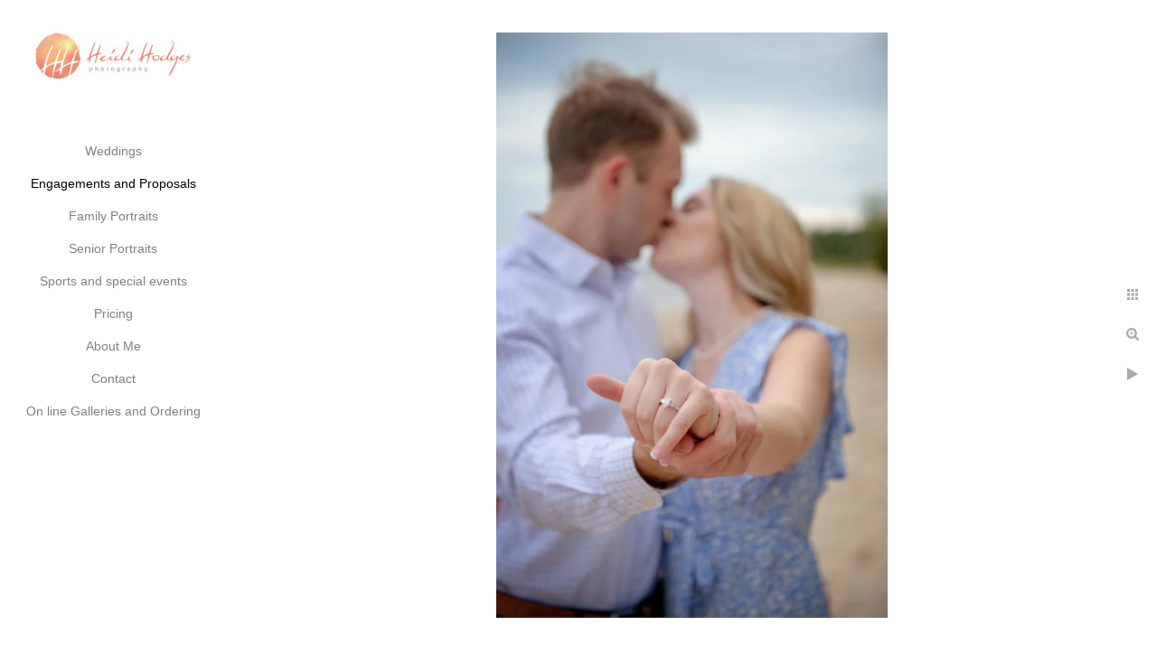

--- FILE ---
content_type: text/html; charset=utf-8
request_url: https://www.heidihodges.com/engagements-proposals/naxu2dalofp
body_size: 2766
content:
<!DOCTYPE html><!-- site by Good Gallery, www.goodgallery.com --><html class="no-js GalleryPage"><head><title>Heidi Hodges Photography</title><link rel=dns-prefetch href=//cdn.goodgallery.com><link rel=dns-prefetch href=//www.google-analytics.com><link rel="shortcut icon" href=//cdn.goodgallery.com/7403bee3-0574-4059-a61e-b3387ee306ce/logo/21s754od/gn4mg0xpnte.ico><meta name=robots content=noarchive><link rel=canonical href=https://www.heidihodges.com/engagements-proposals/naxu2dalofp><style>.YB:before{content:attr(data-c);display:block;height:150em}</style><link rel=stylesheet media=print onload="if(media!='all')media='all'" href=//cdn.goodgallery.com/7403bee3-0574-4059-a61e-b3387ee306ce/d/Desktop-LXG8Ur78VJd_pOfk0Ih3rg-2-_qLkfjN9KLynUhyTt-pkCA.css><script src=//cdn.goodgallery.com/7403bee3-0574-4059-a61e-b3387ee306ce/p/bundle-2teHGVEHG23F7yH4EM4Vng-20250629021656.js></script><script src=//cdn.goodgallery.com/7403bee3-0574-4059-a61e-b3387ee306ce/d/PageData-374y1qs8-bb2267b9-9f85-4922-86a1-5675896c0ef1-_qLkfjN9KLynUhyTt-pkCA-2.js></script><!--[if lt IE 9]><script src=/admin/Scripts/jQuery.XDomainRequest.js></script><![endif]--><meta property=og:url content=https://www.heidihodges.com/engagements-proposals/naxu2dalofp><meta property=og:type content=website><meta property=og:site_name content="Heidi Hodges Photography"><meta property=og:image content=https://cdn.goodgallery.com/7403bee3-0574-4059-a61e-b3387ee306ce/r/1024/2tmfzqbp/naxu2dalofp.jpg><meta property=og:title content="Heidi Hodges Photography"><meta property=og:description><script type=application/ld+json>{ "@context": "http://schema.org", "@type": "BreadcrumbList", "itemListElement": [ { "@type": "ListItem", "position": "1", "item": { "@id": "https://www.heidihodges.com/", "name": "Home" } }, { "@type": "ListItem", "position": "2", "item": { "@id": "https://www.heidihodges.com/engagements-proposals", "name": "Engagements and Proposals" } } ] }</script><style data-id=inline>html.js,html.js body{margin:0;padding:0}.elementContainer img{width:100%}ul.GalleryUIMenu{list-style:none;margin:0;padding:0}ul.GalleryUIMenu a{text-decoration:none}ul.GalleryUIMenu li{position:relative;white-space:nowrap}.GalleryUISiteNavigation{background-color:rgba(255,255,255,1);width:250px}.GalleryUIMenuTopLevel .GalleryUIMenu{display:inline-block}ul.GalleryUIMenu li,div.GalleryUIMenuSubMenuDiv li{text-transform:none}.GalleryUIMenuTopLevel .GalleryUIMenu > li{padding:10px 15px 10px 15px;border:0 solid #FFFFFF;border-left-width:0;border-top-width:0;white-space:normal;text-align:center}.GalleryUIMenu > li{color:#808080;background-color:rgba(255,255,255,1);font-size:14px;;position:relative}.GalleryUIMenu > li > a{color:#808080}.GalleryUIMenu > li.Active > a{color:#000000}.GalleryUIMenu > li.Active{color:#000000;background-color:rgba(255,255,255,1)}span.SubMenuArrow,span.SubMenuArrowLeft,span.SubMenuArrowRight,span.SubMenuArrowUp,span.SubMenuArrowDown{display:block;position:absolute;top:50%;right:10px;margin-top:-8px;height:16px;width:16px;background-color:transparent}span.SubMenuArrowSizing{display:inline-block;width:26px;height:16px;opacity:0;margin-right:-2px}.GalleryUISiteNavigation{position:fixed;top:0;left:0}.GalleryUIMenuTopLevel .GalleryUIMenu{width:250px}.GalleryUISiteNavigation{height:100%}html{font-family:'Verdana',Tahoma,Segoe,sans-serif}.GalleryUIMenu,.GalleryUIMenu a{font-family:'Verdana',Tahoma,Segoe,sans-serif}.PageTemplateText,.CaptionContainer,.PageInformationArea,.GGTextContent{font-family:'Verdana',Tahoma,Segoe,sans-serif}h1,h2,h3,h4,h5,h6{font-family:'Verdana',Tahoma,Segoe,sans-serif;font-weight:700}.GalleryUIContainer .NameMark{font-family:'Verdana',Tahoma,Segoe,sans-serif}.GalleryMenuContent .GGMenuPageHeading{font-family:'Verdana',Tahoma,Segoe,sans-serif}.GMLabel{font-family:'Verdana',Tahoma,Segoe,sans-serif}.GMTagline{font-family:'Verdana',Tahoma,Segoe,sans-serif}div.GGForm label.SectionHeading{font-family:'Verdana',Tahoma,Segoe,sans-serif}.GGHamburgerMenuLabel{font-family:'Verdana',Tahoma,Segoe,sans-serif}h2{font-family:'Verdana',Tahoma,Segoe,sans-serif;font-weight:700}h3{font-family:'Verdana',Tahoma,Segoe,sans-serif;font-weight:700}h4{font-family:'Verdana',Tahoma,Segoe,sans-serif;font-weight:700}h5{font-family:'Verdana',Tahoma,Segoe,sans-serif;font-weight:700}h6{font-family:'Verdana',Tahoma,Segoe,sans-serif;font-weight:700}h1{line-height:1.45;text-transform:none;text-align:left;letter-spacing:0}h2{line-height:1.45;text-transform:none;text-align:left;letter-spacing:0}h3{line-height:1.45;text-transform:none;text-align:left;letter-spacing:0}h4{line-height:1.45;text-transform:none;text-align:left;letter-spacing:0}h5{line-height:1.45;text-transform:none;text-align:left;letter-spacing:0}h6{line-height:1.45;text-transform:none;text-align:left;letter-spacing:0}.PageTemplateText,.CaptionContainer,.PageInformationArea,.GGTextContent{line-height:1.45;text-transform:none;text-align:left}ul.GGBottomNavigation span{font-family:'Verdana',Tahoma,Segoe,sans-serif}.GGTextContent .GGBreadCrumbs .GGBreadCrumb,.GGTextContent .GGBreadCrumb span{font-family:'Verdana',Tahoma,Segoe,sans-serif}</style><body data-page-type=gallery class=GalleryUIContainer data-page-id=bb2267b9-9f85-4922-86a1-5675896c0ef1 data-tags="" data-menu-hash=_qLkfjN9KLynUhyTt-pkCA data-settings-hash=LXG8Ur78VJd_pOfk0Ih3rg data-fotomotoid="" data-imglocation="//cdn.goodgallery.com/7403bee3-0574-4059-a61e-b3387ee306ce/" data-cdn=//cdn.goodgallery.com/7403bee3-0574-4059-a61e-b3387ee306ce data-stoken=374y1qs8 data-settingstemplateid=""><div class=GalleryUIContentParent data-pretagged=true><div class=GalleryUIContentContainer data-pretagged=true><div class=GalleryUIContent data-pretagged=true><div class=CanvasContainer data-id=naxu2dalofp data-pretagged=true style=overflow:hidden><div class=imgContainer style=position:absolute><div class=dummy style=padding-top:149.839%></div><div class=elementContainer style=position:absolute;top:0;bottom:0;left:0;right:0;overflow:hidden><picture><source type=image/webp sizes=56vw srcset="//cdn.goodgallery.com/7403bee3-0574-4059-a61e-b3387ee306ce/r/0300/2tmfzqbp/naxu2dalofp.webp 200w, //cdn.goodgallery.com/7403bee3-0574-4059-a61e-b3387ee306ce/r/0300/2tmfzqbp/naxu2dalofp.webp 300w, //cdn.goodgallery.com/7403bee3-0574-4059-a61e-b3387ee306ce/r/0640/2tmfzqbp/naxu2dalofp.webp 480w, //cdn.goodgallery.com/7403bee3-0574-4059-a61e-b3387ee306ce/r/0800/2tmfzqbp/naxu2dalofp.webp 640w, //cdn.goodgallery.com/7403bee3-0574-4059-a61e-b3387ee306ce/r/1024/2tmfzqbp/naxu2dalofp.webp 800w, //cdn.goodgallery.com/7403bee3-0574-4059-a61e-b3387ee306ce/r/1280/2tmfzqbp/naxu2dalofp.webp 1024w, //cdn.goodgallery.com/7403bee3-0574-4059-a61e-b3387ee306ce/r/1600/2tmfzqbp/naxu2dalofp.webp 1280w, //cdn.goodgallery.com/7403bee3-0574-4059-a61e-b3387ee306ce/r/1920/2tmfzqbp/naxu2dalofp.webp 1600w, //cdn.goodgallery.com/7403bee3-0574-4059-a61e-b3387ee306ce/r/2560/2tmfzqbp/naxu2dalofp.webp 1920w, //cdn.goodgallery.com/7403bee3-0574-4059-a61e-b3387ee306ce/r/3200/2tmfzqbp/naxu2dalofp.webp 2560w"><source type=image/jpeg sizes=56vw srcset="//cdn.goodgallery.com/7403bee3-0574-4059-a61e-b3387ee306ce/r/0300/2tmfzqbp/naxu2dalofp.jpg 200w, //cdn.goodgallery.com/7403bee3-0574-4059-a61e-b3387ee306ce/r/0300/2tmfzqbp/naxu2dalofp.jpg 300w, //cdn.goodgallery.com/7403bee3-0574-4059-a61e-b3387ee306ce/r/0640/2tmfzqbp/naxu2dalofp.jpg 480w, //cdn.goodgallery.com/7403bee3-0574-4059-a61e-b3387ee306ce/r/0800/2tmfzqbp/naxu2dalofp.jpg 640w, //cdn.goodgallery.com/7403bee3-0574-4059-a61e-b3387ee306ce/r/1024/2tmfzqbp/naxu2dalofp.jpg 800w, //cdn.goodgallery.com/7403bee3-0574-4059-a61e-b3387ee306ce/r/1280/2tmfzqbp/naxu2dalofp.jpg 1024w, //cdn.goodgallery.com/7403bee3-0574-4059-a61e-b3387ee306ce/r/1600/2tmfzqbp/naxu2dalofp.jpg 1280w, //cdn.goodgallery.com/7403bee3-0574-4059-a61e-b3387ee306ce/r/1920/2tmfzqbp/naxu2dalofp.jpg 1600w, //cdn.goodgallery.com/7403bee3-0574-4059-a61e-b3387ee306ce/r/2560/2tmfzqbp/naxu2dalofp.jpg 1920w, //cdn.goodgallery.com/7403bee3-0574-4059-a61e-b3387ee306ce/r/3200/2tmfzqbp/naxu2dalofp.jpg 2560w"><img src=//cdn.goodgallery.com/7403bee3-0574-4059-a61e-b3387ee306ce/r/1280/2tmfzqbp/naxu2dalofp.jpg draggable=false alt="" srcset="//cdn.goodgallery.com/7403bee3-0574-4059-a61e-b3387ee306ce/r/1280/2tmfzqbp/naxu2dalofp.jpg, //cdn.goodgallery.com/7403bee3-0574-4059-a61e-b3387ee306ce/r/3200/2tmfzqbp/naxu2dalofp.jpg 2x" loading=lazy></picture></div></div></div></div></div><div class=prev></div><div class=next></div><span class="prev SingleImageHidden"></span><span class="next SingleImageHidden"></span><div class=GalleryUIThumbnailPanelContainerParent></div></div><div class=GalleryUISiteNavigation><a href="/" class=NavigationLogoTarget><img src=https://logocdn.goodgallery.com/7403bee3-0574-4059-a61e-b3387ee306ce/400x0/21s754op/eccp1lqkarq.jpg alt="Heidi Hodges Photography" title="Heidi Hodges Photography" border=0 style="padding:25px 25px 45px 25px" height=75 width=200></a><div class=GalleryUIMenuTopLevel data-predefined=true><div class=GalleryUIMenuContainer data-predefined=true><ul class=GalleryUIMenu data-predefined=true><li data-pid=066f8107-a5b6-4e41-b298-2d9995a891bf><a href=/weddings>Weddings</a><li data-pid=bb2267b9-9f85-4922-86a1-5675896c0ef1><a href=/engagements-proposals>Engagements and Proposals</a><li data-pid=85c6c086-d075-418a-9dac-171f284b8597><a href=/family-portraits>Family Portraits</a><li data-pid=7d7c69c5-1cff-45b9-90d7-4374f3293afd><a href=/senior-portraits>Senior Portraits</a><li data-pid=4d6208e9-947d-47c2-aafb-0495c01adad9><a href=/sports-special-events>Sports and special events</a><li data-pid=59a7b62f-85f5-4409-ae0c-0a2853ba57c7><a href=/pricing>Pricing</a><li data-pid=e6638ba9-64ab-4e19-860a-83022fcf376e><a href=/about-me>About Me</a><li data-pid=428bd2bc-5e2b-4b92-82d4-d3d5280e3c13><a href=/contact>Contact</a><li data-pid=c5355513-59c3-4c24-b30c-3cea514d0184><a href="http://heidihodges.zenfolio.com/">On line Galleries and Ordering</a></ul></div></div></div><div class="GGCaption YB"><div class="CaptionContainer GGTextContent"><span><div class=GGBreadCrumbs><div class=GGBreadCrumb><a href="/" title="Heidi Hodges Photography"><span>Home</span></a> »</div><div class=GGBreadCrumb><span>Engagements and Proposals</span></div></div><span class=ShortFormExif> 1/2000; f/3.5; ISO 400; 66.0 mm. </span><ul class=GGBottomNavigation><li><a href=/weddings title=Weddings><span>Weddings</span></a><li><span>Engagements&nbsp;and&nbsp;Proposals</span><li><a href=/family-portraits title="Family Portraits"><span>Family&nbsp;Portraits</span></a><li><a href=/senior-portraits title="Senior Portraits"><span>Senior&nbsp;Portraits</span></a><li><a href=/sports-special-events title="Sports and special events"><span>Sports&nbsp;and&nbsp;special&nbsp;events</span></a><li><a href=/pricing title=Pricing><span>Pricing</span></a><li><a href=/about-me title="About Me"><span>About&nbsp;Me</span></a><li><a href=/contact title="Contact Me"><span>Contact</span></a><li><a href="http://heidihodges.zenfolio.com/" title="On line Galleries and Ordering"><span>On&nbsp;line&nbsp;Galleries&nbsp;and&nbsp;Ordering</span></a></ul></span></div></div>

--- FILE ---
content_type: text/html; charset=utf-8
request_url: https://www.heidihodges.com/engagements-proposals/thumbnails?IsAjax=1
body_size: 32189
content:
<!DOCTYPE html><!-- site by Good Gallery, www.goodgallery.com -->
<html class="no-js GalleryPage ">
<head>
<title>Heidi Hodges Photography</title>
<meta name="description" content="Door County wedding, event and engagement photographer. The best of fun, vibrant posing, spontaneous documentary moments, and romantic images." />
<link rel="dns-prefetch" href="//cdn.goodgallery.com" /><link rel="dns-prefetch" href="//www.google-analytics.com" />
<link rel="shortcut icon" href="//cdn.goodgallery.com/7403bee3-0574-4059-a61e-b3387ee306ce/logo/21s754od/gn4mg0xpnte.ico" />

 <meta name="robots" content="noarchive" /> 	 <link rel="canonical" href="https://www.heidihodges.com/engagements-proposals/thumbnails" />
 <style type="text/css">.YB:before{content: attr(data-c);display: block;height: 150em;}</style><link rel="stylesheet" type="text/css" media="print" onload="if(media!='all')media='all'" href="//cdn.goodgallery.com/7403bee3-0574-4059-a61e-b3387ee306ce/d/Desktop-LXG8Ur78VJd_pOfk0Ih3rg-2-_qLkfjN9KLynUhyTt-pkCA.css" />
<script type="text/javascript" src="//cdn.goodgallery.com/7403bee3-0574-4059-a61e-b3387ee306ce/p/bundle-2teHGVEHG23F7yH4EM4Vng-20250629021656.js"></script>
<script type="text/javascript" src="//cdn.goodgallery.com/7403bee3-0574-4059-a61e-b3387ee306ce/d/PageData-374y1qs8-bb2267b9-9f85-4922-86a1-5675896c0ef1-_qLkfjN9KLynUhyTt-pkCA-2.js"></script>
<!--[if lt IE 9]><script type="text/javascript" src="/admin/Scripts/jQuery.XDomainRequest.js"></script><![endif]-->

<meta property="og:url" content="https://www.heidihodges.com/engagements-proposals/thumbnails" />
<meta property="og:type" content="website" />
<meta property="og:site_name" content="Heidi Hodges Photography" />
<meta property="og:image" content="https://cdn.goodgallery.com/7403bee3-0574-4059-a61e-b3387ee306ce/s/0200/32rrolb4/oshn11vfa3c.jpg"/><meta property="og:image" content="https://cdn.goodgallery.com/7403bee3-0574-4059-a61e-b3387ee306ce/s/0200/32rrolb4/mq4v1rwtaby.jpg"/><meta property="og:image" content="https://cdn.goodgallery.com/7403bee3-0574-4059-a61e-b3387ee306ce/s/0200/32rrol9d/2fphvgb1e2m.jpg"/><meta property="og:image" content="https://cdn.goodgallery.com/7403bee3-0574-4059-a61e-b3387ee306ce/s/0200/32rrol8l/bfvptf5m4tq.jpg"/><meta property="og:image" content="https://cdn.goodgallery.com/7403bee3-0574-4059-a61e-b3387ee306ce/s/0200/32rrolea/cwsrwtj3ri0.jpg"/><meta property="og:image" content="https://cdn.goodgallery.com/7403bee3-0574-4059-a61e-b3387ee306ce/s/0200/2y7t3vam/sc0icnpa1eh.jpg"/><meta property="og:image" content="https://cdn.goodgallery.com/7403bee3-0574-4059-a61e-b3387ee306ce/s/0200/2tmdlqko/voxf3vciipk.jpg"/><meta property="og:image" content="https://cdn.goodgallery.com/7403bee3-0574-4059-a61e-b3387ee306ce/s/0200/32rrol9d/5iseo04gv3m.jpg"/><meta property="og:image" content="https://cdn.goodgallery.com/7403bee3-0574-4059-a61e-b3387ee306ce/s/0200/32rrolc7/4gmovccomdb.jpg"/><meta property="og:image" content="https://cdn.goodgallery.com/7403bee3-0574-4059-a61e-b3387ee306ce/s/0200/32rrolbg/1p0eoqiov11.jpg"/><meta property="og:image" content="https://cdn.goodgallery.com/7403bee3-0574-4059-a61e-b3387ee306ce/s/0200/32rrol69/11r3tn2jvsb.jpg"/><meta property="og:image" content="https://cdn.goodgallery.com/7403bee3-0574-4059-a61e-b3387ee306ce/s/0200/2tmdlrfv/cave-point-proposal.jpg"/><meta property="og:image" content="https://cdn.goodgallery.com/7403bee3-0574-4059-a61e-b3387ee306ce/s/0200/2tmdlq7j/celebrating-proposal.jpg"/><meta property="og:image" content="https://cdn.goodgallery.com/7403bee3-0574-4059-a61e-b3387ee306ce/s/0200/2tmdlq7j/vrmx5fqzg4w.jpg"/><meta property="og:image" content="https://cdn.goodgallery.com/7403bee3-0574-4059-a61e-b3387ee306ce/s/0200/2y7t3rz7/03uvnmzdes3.jpg"/><meta property="og:image" content="https://cdn.goodgallery.com/7403bee3-0574-4059-a61e-b3387ee306ce/s/0200/2tmfzqbo/yes-lighthouse.jpg"/><meta property="og:image" content="https://cdn.goodgallery.com/7403bee3-0574-4059-a61e-b3387ee306ce/s/0200/2tmfzqei/engagement-ring-sister-bay-wisconsin.jpg"/><meta property="og:image" content="https://cdn.goodgallery.com/7403bee3-0574-4059-a61e-b3387ee306ce/s/0200/2tmfzqhd/frozen-proposal-egg-harbor.jpg"/><meta property="og:image" content="https://cdn.goodgallery.com/7403bee3-0574-4059-a61e-b3387ee306ce/s/0200/2tmfzqfe/door-county-proposal-cave-point-county-park.jpg"/><meta property="og:image" content="https://cdn.goodgallery.com/7403bee3-0574-4059-a61e-b3387ee306ce/s/0200/2tmfzqei/cave-point-proposal-celebration.jpg"/><meta property="og:image" content="https://cdn.goodgallery.com/7403bee3-0574-4059-a61e-b3387ee306ce/s/0200/2tmfzq9h/kr5zr520asb.jpg"/><meta property="og:image" content="https://cdn.goodgallery.com/7403bee3-0574-4059-a61e-b3387ee306ce/s/0200/2ar0t2zx/zih2zphsfmm.jpg"/><meta property="og:image" content="https://cdn.goodgallery.com/7403bee3-0574-4059-a61e-b3387ee306ce/s/0200/2ar0t32i/lcfzbctpowa.jpg"/><meta property="og:image" content="https://cdn.goodgallery.com/7403bee3-0574-4059-a61e-b3387ee306ce/s/0200/2t7lyzap/roywa4zo2w3.jpg"/><meta property="og:image" content="https://cdn.goodgallery.com/7403bee3-0574-4059-a61e-b3387ee306ce/s/0200/2t7lyzco/p4rwwtohjor.jpg"/><meta property="og:image" content="https://cdn.goodgallery.com/7403bee3-0574-4059-a61e-b3387ee306ce/s/0200/2ar0t0hi/qfuhnpnm3hh.jpg"/><meta property="og:image" content="https://cdn.goodgallery.com/7403bee3-0574-4059-a61e-b3387ee306ce/s/0200/26f61i5f/rpdpjog12u2.jpg"/><meta property="og:image" content="https://cdn.goodgallery.com/7403bee3-0574-4059-a61e-b3387ee306ce/s/0200/2tmfzqhd/proposal-peninsula-players-theatre.jpg"/><meta property="og:image" content="https://cdn.goodgallery.com/7403bee3-0574-4059-a61e-b3387ee306ce/s/0200/2tmfzqfe/f2dsmgssirc.jpg"/><meta property="og:image" content="https://cdn.goodgallery.com/7403bee3-0574-4059-a61e-b3387ee306ce/s/0200/2kdv0n2q/proposal-photography-stones-throw-winery.jpg"/><meta property="og:image" content="https://cdn.goodgallery.com/7403bee3-0574-4059-a61e-b3387ee306ce/s/0200/2ar0t0bv/thunderous-yes.jpg"/><meta property="og:image" content="https://cdn.goodgallery.com/7403bee3-0574-4059-a61e-b3387ee306ce/s/0200/2ar0t0dg/nz00cugfeih.jpg"/><meta property="og:image" content="https://cdn.goodgallery.com/7403bee3-0574-4059-a61e-b3387ee306ce/s/0200/2t7lyzco/surprise-proposal-ephraim-wisconsin.jpg"/><meta property="og:image" content="https://cdn.goodgallery.com/7403bee3-0574-4059-a61e-b3387ee306ce/s/0200/266zaohp/winter-proposal.jpg"/><meta property="og:image" content="https://cdn.goodgallery.com/7403bee3-0574-4059-a61e-b3387ee306ce/s/0200/2ar0t0g5/eh2wpw1klwq.jpg"/><meta property="og:image" content="https://cdn.goodgallery.com/7403bee3-0574-4059-a61e-b3387ee306ce/s/0200/2ar0t0dx/mcassqca5ey.jpg"/>
<script type="application/ld+json">{ "@context": "http://schema.org", "@type": "BreadcrumbList", "itemListElement": [ { "@type": "ListItem", "position": "1", "item": { "@id": "https://www.heidihodges.com/", "name": "Home" } }, { "@type": "ListItem", "position": "2", "item": { "@id": "https://www.heidihodges.com/engagements-proposals", "name": "Engagements and Proposals" } } ] }</script>

<style type="text/css" data-id="inline">
html.js, html.js body {margin:0;padding:0;}
div.ThumbnailPanelThumbnailContainer div.Placeholder, div.ThumbnailPanelThumbnailContainer .CVThumb {position: absolute;left: 0px;top: 0px;height: 100%;width: 100%;border: 0px} div.ThumbnailPanelThumbnailContainer .CVThumb {text-align: center} div.ThumbnailPanelThumbnailContainer .CVThumb img {max-width: 100%;width: 100%;border: 0px} span.ThumbnailPanelEntityLoaded div.Placeholder {display: none;}
html.no-js .CVThumb img {opacity:0} div.ThumbnailPanelThumbnailContainer {overflow:hidden;position:absolute;top:0px;left:0px} .YB:before{content: attr(data-c);display: block;height: 150em;width:100%;background-color:#FFFFFF;position:fixed;z-index:9999;}
.GalleryUIThumbnailPanelContainerParent {background-color:#FFFFFF}
ul.GalleryUIMenu {list-style: none;margin: 0;padding: 0} ul.GalleryUIMenu a {text-decoration: none} ul.GalleryUIMenu li {position: relative; white-space: nowrap}
.GalleryUISiteNavigation {background-color: rgba(255, 255, 255, 1);width:250px}
.GalleryUIMenuTopLevel .GalleryUIMenu {display: inline-block} ul.GalleryUIMenu li, div.GalleryUIMenuSubMenuDiv li {text-transform:none}
.GalleryUIMenuTopLevel .GalleryUIMenu > li {padding: 10px 15px 10px 15px;border:0px solid #FFFFFF;border-left-width:0px;border-top-width:0px;white-space:normal;text-align:center}
.GalleryUIMenu > li {color:#808080;background-color:rgba(255, 255, 255, 1);font-size:14px;;position:relative}
.GalleryUIMenu > li > a {color:#808080} .GalleryUIMenu > li.Active > a {color:#000000}
.GalleryUIMenu > li.Active {color:#000000;background-color:rgba(255, 255, 255, 1)}
span.SubMenuArrow,span.SubMenuArrowLeft,span.SubMenuArrowRight,span.SubMenuArrowUp,span.SubMenuArrowDown {display:block;position:absolute;top:50%;right:10px;margin-top:-8px;height:16px;width:16px;background-color:transparent;} span.SubMenuArrowSizing {display:inline-block;width:26px;height:16px;opacity:0;margin-right:-2px;}

 .GalleryUISiteNavigation {position:fixed;top:0;left:0}
.GalleryUIMenuTopLevel .GalleryUIMenu {width:250px} .GalleryUISiteNavigation {height:100%}


html { font-family: 'Verdana', Tahoma, Segoe, sans-serif; }
.GalleryUIMenu, .GalleryUIMenu a { font-family: 'Verdana', Tahoma, Segoe, sans-serif; }
.PageTemplateText,.CaptionContainer,.PageInformationArea,.GGTextContent { font-family: 'Verdana', Tahoma, Segoe, sans-serif; }
h1, h2, h3, h4, h5, h6 { font-family: 'Verdana', Tahoma, Segoe, sans-serif;font-weight:700; }
.GalleryUIContainer .NameMark { font-family: 'Verdana', Tahoma, Segoe, sans-serif; }
.GalleryMenuContent .GGMenuPageHeading { font-family: 'Verdana', Tahoma, Segoe, sans-serif; }
.GMLabel { font-family: 'Verdana', Tahoma, Segoe, sans-serif; }
.GMTagline { font-family: 'Verdana', Tahoma, Segoe, sans-serif; }
div.GGForm label.SectionHeading { font-family: 'Verdana', Tahoma, Segoe, sans-serif; }
.GGHamburgerMenuLabel { font-family: 'Verdana', Tahoma, Segoe, sans-serif; }
h2 { font-family: 'Verdana', Tahoma, Segoe, sans-serif;font-weight:700; }
h3 { font-family: 'Verdana', Tahoma, Segoe, sans-serif;font-weight:700; }
h4 { font-family: 'Verdana', Tahoma, Segoe, sans-serif;font-weight:700; }
h5 { font-family: 'Verdana', Tahoma, Segoe, sans-serif;font-weight:700; }
h6 { font-family: 'Verdana', Tahoma, Segoe, sans-serif;font-weight:700; }
h1 { line-height: 1.45; text-transform: none; text-align: left; letter-spacing: 0px; }
h2 { line-height: 1.45; text-transform: none; text-align: left; letter-spacing: 0px;  }
h3 { line-height: 1.45; text-transform: none; text-align: left; letter-spacing: 0px; }
h4 { line-height: 1.45; text-transform: none; text-align: left; letter-spacing: 0px; }
h5 { line-height: 1.45; text-transform: none; text-align: left; letter-spacing: 0px; }
h6 { line-height: 1.45; text-transform: none; text-align: left; letter-spacing: 0px; }
.PageTemplateText,.CaptionContainer,.PageInformationArea,.GGTextContent { line-height: 1.45; text-transform: none; text-align: left; }
ul.GGBottomNavigation span { font-family: 'Verdana', Tahoma, Segoe, sans-serif; }
.GGTextContent .GGBreadCrumbs .GGBreadCrumb, .GGTextContent .GGBreadCrumb span { font-family: 'Verdana', Tahoma, Segoe, sans-serif; }




div.GalleryUIThumbnailPanelContainerParent {
    background-color: #FFFFFF;
}

div.GGThumbActualContainer div.ThumbnailPanelCaptionContainer {
    position: unset;
    left: unset;
    top: unset;
}

html.js.GalleryPage.ThumbnailPanelActive {
    overflow: visible;
}

    
    html.GalleryPage.ThumbnailPanelActive div.GalleryUISiteNavigation {
        position: fixed !important;
    }
    

html.ThumbnailPanelActive body {
    overflow: visible;
}

html.ThumbnailPanelActive div.GalleryUIContentParent {
    overflow: visible;
}

div.GalleryUIThumbnailPanelContainer div.GGThumbModernContainer > div.GGTextContent {
    position: relative;
}

div.GGThumbActualContainer div.ThumbEntityContainer div.ThumbAspectContainer {
}

div.GGThumbActualContainer div.ThumbEntityContainer div.ThumbAspectContainer {
    height: 0;
    overflow: hidden;
    position: relative;
    border-radius: 0%;
    border: 1px solid rgba(255, 255, 255, 1);
    background-color: rgba(255, 255, 255, 1);
    opacity: 1;

    -moz-transition: opacity 0.15s, background-color 0.15s, border-color 0.15s, color 0.15s;
    -webkit-transition: opacity 0.15s, background-color 0.15s, border-color 0.15s, color 0.15s;
    -o-transition: opacity: 0.15s, background-color 0.15s, border-color 0.15s, color 0.15s;
    transition: opacity 0.15s, background-color 0.15s, border-color 0.15s, color 0.15s;
}

div.GGThumbActualContainer div.ThumbAspectContainer > div,
div.GGThumbModernContainer div.ThumbAspectContainer > div {
    position: absolute;
    left: 0;
    top: 0;
    height: 100%;
    width: 100%;
}

div.GGThumbActualContainer div.ThumbAspectContainer img,
div.GGThumbModernContainer div.ThumbAspectContainer img {
    min-width: 100%;
    min-height: 100%;
}

div.GGThumbActualContainer div.ThumbAspectContainer div.icon {
    position: absolute;
    left: unset;
    top: unset;
    right: 5px;
    bottom: 5px;
    cursor: pointer;

    -webkit-border-radius: 15%;
    -moz-border-radius: 15%;
    border-radius: 15%;
    height: 34px;
    width: 34px;
    padding: 5px;
    -moz-box-sizing: border-box;
    box-sizing: border-box;
}

div.ThumbEntityContainer div.ThumbCaption {
    display: none;
    overflow: hidden;
    
    cursor: pointer;
    padding: 20px;
    font-size: 12px;
    color: rgba(128, 128, 128, 1);
    background-color: rgba(255, 255, 255, 0.75);
    border: 0px solid rgba(128, 128, 128, 0.75);
    border-top-width: 0px;

    -moz-transition: opacity 0.15s, background-color 0.15s, border-color 0.15s, color 0.15s;
    -webkit-transition: opacity 0.15s, background-color 0.15s, border-color 0.15s, color 0.15s;
    -o-transition: opacity: 0.15s, background-color 0.15s, border-color 0.15s, color 0.15s;
    transition: opacity 0.15s, background-color 0.15s, border-color 0.15s, color 0.15s;

}

div.ThumbEntityContainer.ShowCaptions div.ThumbCaption {
    display: block;
}

html.ThumbnailPanelActive .GGCaption {
    display: none;
}

    
div.GGThumbActualContainer {
    display: grid;
    grid-template-columns: repeat(auto-fill, 200px);
    justify-content: center;
    grid-column-gap: 20px;
    grid-row-gap: 20px;
    margin: 45px 0px 45px 0px;
}
    

div.GGThumbModernContainer div.ThumbAspectContainer {
    height: 0;
    overflow: hidden;
    position: relative;
    border: 1px solid rgba(255, 255, 255, 1);
    opacity: 1;

	-moz-transition: opacity 0.15s, background-color 0.15s, border-color 0.15s, color 0.15s;
	-webkit-transition: opacity 0.15s, background-color 0.15s, border-color 0.15s, color 0.15s;
	-o-transition: opacity: 0.15s, background-color 0.15s, border-color 0.15s, color 0.15s;
	transition: opacity 0.15s, background-color 0.15s, border-color 0.15s, color 0.15s;
}

div.GGThumbModernContainer div.ThumbCoverImage {
    margin: 45px 0px 45px 0px;
}

@media (hover: hover) {
    div.GGThumbActualContainer div.ThumbEntityContainer:hover div.ThumbAspectContainer {
        opacity: 0.9;
        border-color: rgba(128, 128, 128, 1);
    }

    div.ThumbEntityContainer:hover div.ThumbCaption {
        color: rgba(0, 0, 0, 1);
        background-color: rgba(211, 211, 211, 1);
        border-color: rgba(0, 0, 0, 1);
    }

    div.GGThumbModernContainer div.ThumbCoverImage:hover div.ThumbAspectContainer {
        opacity: 0.9;
        border-color: rgba(128, 128, 128, 1);
    }
}
</style>
</head>
<body data-page-type="gallery" class="GalleryUIContainer" data-page-id="bb2267b9-9f85-4922-86a1-5675896c0ef1" data-tags="" data-menu-hash="_qLkfjN9KLynUhyTt-pkCA" data-settings-hash="LXG8Ur78VJd_pOfk0Ih3rg" data-fotomotoid="" data-imglocation="//cdn.goodgallery.com/7403bee3-0574-4059-a61e-b3387ee306ce/" data-cdn="//cdn.goodgallery.com/7403bee3-0574-4059-a61e-b3387ee306ce" data-stoken="374y1qs8" data-settingstemplateid="">
    <div class="GalleryUIContentParent YB" data-pretagged="true" style="position:absolute;height:100%;width:calc(100% - 250px);top:0px;left:250px;">
        <div class="GalleryUIContentContainer"></div>
        <div class="prev"></div><div class="next"></div><span class="prev SingleImageHidden"></span><span class="next SingleImageHidden"></span>
        <div class="GalleryUIThumbnailPanelContainerParent" style="opacity: 1;position: absolute;height: 100%;width: 100%;left: 0px;top: 0px;z-index: 550;transition: all 0s ease;">
            <div class="GalleryUIThumbnailPanelContainer">
                <div class="GGThumbModernContainer">


                    <div class="GGThumbActualContainer">
                                    <div class="ThumbEntityContainer" data-id="oshn11vfa3c" data-plink="oshn11vfa3c"><a class="ThumbLink" href="/engagements-proposals/oshn11vfa3c" title=""><div class="ThumbAspectContainer" style="padding-top:100%"><div><picture><source type="image/webp" sizes="200px" srcset="//cdn.goodgallery.com/7403bee3-0574-4059-a61e-b3387ee306ce/s/0050/32rrolb4/oshn11vfa3c.webp 50w, //cdn.goodgallery.com/7403bee3-0574-4059-a61e-b3387ee306ce/s/0075/32rrolb4/oshn11vfa3c.webp 75w, //cdn.goodgallery.com/7403bee3-0574-4059-a61e-b3387ee306ce/s/0100/32rrolb4/oshn11vfa3c.webp 100w, //cdn.goodgallery.com/7403bee3-0574-4059-a61e-b3387ee306ce/s/0125/32rrolb4/oshn11vfa3c.webp 125w, //cdn.goodgallery.com/7403bee3-0574-4059-a61e-b3387ee306ce/s/0150/32rrolb4/oshn11vfa3c.webp 150w, //cdn.goodgallery.com/7403bee3-0574-4059-a61e-b3387ee306ce/s/0175/32rrolb4/oshn11vfa3c.webp 175w, //cdn.goodgallery.com/7403bee3-0574-4059-a61e-b3387ee306ce/s/0200/32rrolb4/oshn11vfa3c.webp 200w, //cdn.goodgallery.com/7403bee3-0574-4059-a61e-b3387ee306ce/s/0225/32rrolb4/oshn11vfa3c.webp 225w, //cdn.goodgallery.com/7403bee3-0574-4059-a61e-b3387ee306ce/s/0250/32rrolb4/oshn11vfa3c.webp 250w, //cdn.goodgallery.com/7403bee3-0574-4059-a61e-b3387ee306ce/s/0275/32rrolb4/oshn11vfa3c.webp 275w, //cdn.goodgallery.com/7403bee3-0574-4059-a61e-b3387ee306ce/s/0300/32rrolb4/oshn11vfa3c.webp 300w, //cdn.goodgallery.com/7403bee3-0574-4059-a61e-b3387ee306ce/s/0350/32rrolb4/oshn11vfa3c.webp 350w, //cdn.goodgallery.com/7403bee3-0574-4059-a61e-b3387ee306ce/s/0400/32rrolb4/oshn11vfa3c.webp 400w, //cdn.goodgallery.com/7403bee3-0574-4059-a61e-b3387ee306ce/s/0450/32rrolb4/oshn11vfa3c.webp 450w, //cdn.goodgallery.com/7403bee3-0574-4059-a61e-b3387ee306ce/s/0500/32rrolb4/oshn11vfa3c.webp 500w, //cdn.goodgallery.com/7403bee3-0574-4059-a61e-b3387ee306ce/s/0550/32rrolb4/oshn11vfa3c.webp 550w, //cdn.goodgallery.com/7403bee3-0574-4059-a61e-b3387ee306ce/s/0600/32rrolb4/oshn11vfa3c.webp 600w, //cdn.goodgallery.com/7403bee3-0574-4059-a61e-b3387ee306ce/s/0650/32rrolb4/oshn11vfa3c.webp 650w, //cdn.goodgallery.com/7403bee3-0574-4059-a61e-b3387ee306ce/s/0700/32rrolb4/oshn11vfa3c.webp 700w, //cdn.goodgallery.com/7403bee3-0574-4059-a61e-b3387ee306ce/s/0750/32rrolb4/oshn11vfa3c.webp 750w, //cdn.goodgallery.com/7403bee3-0574-4059-a61e-b3387ee306ce/s/0800/32rrolb4/oshn11vfa3c.webp 800w, //cdn.goodgallery.com/7403bee3-0574-4059-a61e-b3387ee306ce/s/0850/32rrolb4/oshn11vfa3c.webp 850w, //cdn.goodgallery.com/7403bee3-0574-4059-a61e-b3387ee306ce/s/0900/32rrolb4/oshn11vfa3c.webp 900w, //cdn.goodgallery.com/7403bee3-0574-4059-a61e-b3387ee306ce/s/0950/32rrolb4/oshn11vfa3c.webp 950w, //cdn.goodgallery.com/7403bee3-0574-4059-a61e-b3387ee306ce/s/1024/32rrolb4/oshn11vfa3c.webp 1024w, //cdn.goodgallery.com/7403bee3-0574-4059-a61e-b3387ee306ce/s/2560/32rrolb4/oshn11vfa3c.webp 2560w" /><source type="image/jpeg" sizes="200px" srcset="//cdn.goodgallery.com/7403bee3-0574-4059-a61e-b3387ee306ce/s/0050/32rrolb4/oshn11vfa3c.jpg 50w, //cdn.goodgallery.com/7403bee3-0574-4059-a61e-b3387ee306ce/s/0075/32rrolb4/oshn11vfa3c.jpg 75w, //cdn.goodgallery.com/7403bee3-0574-4059-a61e-b3387ee306ce/s/0100/32rrolb4/oshn11vfa3c.jpg 100w, //cdn.goodgallery.com/7403bee3-0574-4059-a61e-b3387ee306ce/s/0125/32rrolb4/oshn11vfa3c.jpg 125w, //cdn.goodgallery.com/7403bee3-0574-4059-a61e-b3387ee306ce/s/0150/32rrolb4/oshn11vfa3c.jpg 150w, //cdn.goodgallery.com/7403bee3-0574-4059-a61e-b3387ee306ce/s/0175/32rrolb4/oshn11vfa3c.jpg 175w, //cdn.goodgallery.com/7403bee3-0574-4059-a61e-b3387ee306ce/s/0200/32rrolb4/oshn11vfa3c.jpg 200w, //cdn.goodgallery.com/7403bee3-0574-4059-a61e-b3387ee306ce/s/0225/32rrolb4/oshn11vfa3c.jpg 225w, //cdn.goodgallery.com/7403bee3-0574-4059-a61e-b3387ee306ce/s/0250/32rrolb4/oshn11vfa3c.jpg 250w, //cdn.goodgallery.com/7403bee3-0574-4059-a61e-b3387ee306ce/s/0275/32rrolb4/oshn11vfa3c.jpg 275w, //cdn.goodgallery.com/7403bee3-0574-4059-a61e-b3387ee306ce/s/0300/32rrolb4/oshn11vfa3c.jpg 300w, //cdn.goodgallery.com/7403bee3-0574-4059-a61e-b3387ee306ce/s/0350/32rrolb4/oshn11vfa3c.jpg 350w, //cdn.goodgallery.com/7403bee3-0574-4059-a61e-b3387ee306ce/s/0400/32rrolb4/oshn11vfa3c.jpg 400w, //cdn.goodgallery.com/7403bee3-0574-4059-a61e-b3387ee306ce/s/0450/32rrolb4/oshn11vfa3c.jpg 450w, //cdn.goodgallery.com/7403bee3-0574-4059-a61e-b3387ee306ce/s/0500/32rrolb4/oshn11vfa3c.jpg 500w, //cdn.goodgallery.com/7403bee3-0574-4059-a61e-b3387ee306ce/s/0550/32rrolb4/oshn11vfa3c.jpg 550w, //cdn.goodgallery.com/7403bee3-0574-4059-a61e-b3387ee306ce/s/0600/32rrolb4/oshn11vfa3c.jpg 600w, //cdn.goodgallery.com/7403bee3-0574-4059-a61e-b3387ee306ce/s/0650/32rrolb4/oshn11vfa3c.jpg 650w, //cdn.goodgallery.com/7403bee3-0574-4059-a61e-b3387ee306ce/s/0700/32rrolb4/oshn11vfa3c.jpg 700w, //cdn.goodgallery.com/7403bee3-0574-4059-a61e-b3387ee306ce/s/0750/32rrolb4/oshn11vfa3c.jpg 750w, //cdn.goodgallery.com/7403bee3-0574-4059-a61e-b3387ee306ce/s/0800/32rrolb4/oshn11vfa3c.jpg 800w, //cdn.goodgallery.com/7403bee3-0574-4059-a61e-b3387ee306ce/s/0850/32rrolb4/oshn11vfa3c.jpg 850w, //cdn.goodgallery.com/7403bee3-0574-4059-a61e-b3387ee306ce/s/0900/32rrolb4/oshn11vfa3c.jpg 900w, //cdn.goodgallery.com/7403bee3-0574-4059-a61e-b3387ee306ce/s/0950/32rrolb4/oshn11vfa3c.jpg 950w, //cdn.goodgallery.com/7403bee3-0574-4059-a61e-b3387ee306ce/s/1024/32rrolb4/oshn11vfa3c.jpg 1024w, //cdn.goodgallery.com/7403bee3-0574-4059-a61e-b3387ee306ce/s/2560/32rrolb4/oshn11vfa3c.jpg 2560w" /><img src="//cdn.goodgallery.com/7403bee3-0574-4059-a61e-b3387ee306ce/s/0400/32rrolb4/oshn11vfa3c.jpg" nopin="nopin" draggable="false" alt="" title="" srcset="//cdn.goodgallery.com/7403bee3-0574-4059-a61e-b3387ee306ce/s/1024/32rrolb4/oshn11vfa3c.jpg, //cdn.goodgallery.com/7403bee3-0574-4059-a61e-b3387ee306ce/s/2560/32rrolb4/oshn11vfa3c.jpg 2x" loading="lazy" /></picture></div></div></a></div>
                                    <div class="ThumbEntityContainer" data-id="mq4v1rwtaby" data-plink="mq4v1rwtaby"><a class="ThumbLink" href="/engagements-proposals/mq4v1rwtaby" title=""><div class="ThumbAspectContainer" style="padding-top:100%"><div><picture><source type="image/webp" sizes="200px" srcset="//cdn.goodgallery.com/7403bee3-0574-4059-a61e-b3387ee306ce/s/0050/32rrolb4/mq4v1rwtaby.webp 50w, //cdn.goodgallery.com/7403bee3-0574-4059-a61e-b3387ee306ce/s/0075/32rrolb4/mq4v1rwtaby.webp 75w, //cdn.goodgallery.com/7403bee3-0574-4059-a61e-b3387ee306ce/s/0100/32rrolb4/mq4v1rwtaby.webp 100w, //cdn.goodgallery.com/7403bee3-0574-4059-a61e-b3387ee306ce/s/0125/32rrolb4/mq4v1rwtaby.webp 125w, //cdn.goodgallery.com/7403bee3-0574-4059-a61e-b3387ee306ce/s/0150/32rrolb4/mq4v1rwtaby.webp 150w, //cdn.goodgallery.com/7403bee3-0574-4059-a61e-b3387ee306ce/s/0175/32rrolb4/mq4v1rwtaby.webp 175w, //cdn.goodgallery.com/7403bee3-0574-4059-a61e-b3387ee306ce/s/0200/32rrolb4/mq4v1rwtaby.webp 200w, //cdn.goodgallery.com/7403bee3-0574-4059-a61e-b3387ee306ce/s/0225/32rrolb4/mq4v1rwtaby.webp 225w, //cdn.goodgallery.com/7403bee3-0574-4059-a61e-b3387ee306ce/s/0250/32rrolb4/mq4v1rwtaby.webp 250w, //cdn.goodgallery.com/7403bee3-0574-4059-a61e-b3387ee306ce/s/0275/32rrolb4/mq4v1rwtaby.webp 275w, //cdn.goodgallery.com/7403bee3-0574-4059-a61e-b3387ee306ce/s/0300/32rrolb4/mq4v1rwtaby.webp 300w, //cdn.goodgallery.com/7403bee3-0574-4059-a61e-b3387ee306ce/s/0350/32rrolb4/mq4v1rwtaby.webp 350w, //cdn.goodgallery.com/7403bee3-0574-4059-a61e-b3387ee306ce/s/0400/32rrolb4/mq4v1rwtaby.webp 400w, //cdn.goodgallery.com/7403bee3-0574-4059-a61e-b3387ee306ce/s/0450/32rrolb4/mq4v1rwtaby.webp 450w, //cdn.goodgallery.com/7403bee3-0574-4059-a61e-b3387ee306ce/s/0500/32rrolb4/mq4v1rwtaby.webp 500w, //cdn.goodgallery.com/7403bee3-0574-4059-a61e-b3387ee306ce/s/0550/32rrolb4/mq4v1rwtaby.webp 550w, //cdn.goodgallery.com/7403bee3-0574-4059-a61e-b3387ee306ce/s/0600/32rrolb4/mq4v1rwtaby.webp 600w, //cdn.goodgallery.com/7403bee3-0574-4059-a61e-b3387ee306ce/s/0650/32rrolb4/mq4v1rwtaby.webp 650w, //cdn.goodgallery.com/7403bee3-0574-4059-a61e-b3387ee306ce/s/0700/32rrolb4/mq4v1rwtaby.webp 700w, //cdn.goodgallery.com/7403bee3-0574-4059-a61e-b3387ee306ce/s/0750/32rrolb4/mq4v1rwtaby.webp 750w, //cdn.goodgallery.com/7403bee3-0574-4059-a61e-b3387ee306ce/s/0800/32rrolb4/mq4v1rwtaby.webp 800w, //cdn.goodgallery.com/7403bee3-0574-4059-a61e-b3387ee306ce/s/0850/32rrolb4/mq4v1rwtaby.webp 850w, //cdn.goodgallery.com/7403bee3-0574-4059-a61e-b3387ee306ce/s/0900/32rrolb4/mq4v1rwtaby.webp 900w, //cdn.goodgallery.com/7403bee3-0574-4059-a61e-b3387ee306ce/s/0950/32rrolb4/mq4v1rwtaby.webp 950w, //cdn.goodgallery.com/7403bee3-0574-4059-a61e-b3387ee306ce/s/1024/32rrolb4/mq4v1rwtaby.webp 1024w, //cdn.goodgallery.com/7403bee3-0574-4059-a61e-b3387ee306ce/s/2560/32rrolb4/mq4v1rwtaby.webp 2560w" /><source type="image/jpeg" sizes="200px" srcset="//cdn.goodgallery.com/7403bee3-0574-4059-a61e-b3387ee306ce/s/0050/32rrolb4/mq4v1rwtaby.jpg 50w, //cdn.goodgallery.com/7403bee3-0574-4059-a61e-b3387ee306ce/s/0075/32rrolb4/mq4v1rwtaby.jpg 75w, //cdn.goodgallery.com/7403bee3-0574-4059-a61e-b3387ee306ce/s/0100/32rrolb4/mq4v1rwtaby.jpg 100w, //cdn.goodgallery.com/7403bee3-0574-4059-a61e-b3387ee306ce/s/0125/32rrolb4/mq4v1rwtaby.jpg 125w, //cdn.goodgallery.com/7403bee3-0574-4059-a61e-b3387ee306ce/s/0150/32rrolb4/mq4v1rwtaby.jpg 150w, //cdn.goodgallery.com/7403bee3-0574-4059-a61e-b3387ee306ce/s/0175/32rrolb4/mq4v1rwtaby.jpg 175w, //cdn.goodgallery.com/7403bee3-0574-4059-a61e-b3387ee306ce/s/0200/32rrolb4/mq4v1rwtaby.jpg 200w, //cdn.goodgallery.com/7403bee3-0574-4059-a61e-b3387ee306ce/s/0225/32rrolb4/mq4v1rwtaby.jpg 225w, //cdn.goodgallery.com/7403bee3-0574-4059-a61e-b3387ee306ce/s/0250/32rrolb4/mq4v1rwtaby.jpg 250w, //cdn.goodgallery.com/7403bee3-0574-4059-a61e-b3387ee306ce/s/0275/32rrolb4/mq4v1rwtaby.jpg 275w, //cdn.goodgallery.com/7403bee3-0574-4059-a61e-b3387ee306ce/s/0300/32rrolb4/mq4v1rwtaby.jpg 300w, //cdn.goodgallery.com/7403bee3-0574-4059-a61e-b3387ee306ce/s/0350/32rrolb4/mq4v1rwtaby.jpg 350w, //cdn.goodgallery.com/7403bee3-0574-4059-a61e-b3387ee306ce/s/0400/32rrolb4/mq4v1rwtaby.jpg 400w, //cdn.goodgallery.com/7403bee3-0574-4059-a61e-b3387ee306ce/s/0450/32rrolb4/mq4v1rwtaby.jpg 450w, //cdn.goodgallery.com/7403bee3-0574-4059-a61e-b3387ee306ce/s/0500/32rrolb4/mq4v1rwtaby.jpg 500w, //cdn.goodgallery.com/7403bee3-0574-4059-a61e-b3387ee306ce/s/0550/32rrolb4/mq4v1rwtaby.jpg 550w, //cdn.goodgallery.com/7403bee3-0574-4059-a61e-b3387ee306ce/s/0600/32rrolb4/mq4v1rwtaby.jpg 600w, //cdn.goodgallery.com/7403bee3-0574-4059-a61e-b3387ee306ce/s/0650/32rrolb4/mq4v1rwtaby.jpg 650w, //cdn.goodgallery.com/7403bee3-0574-4059-a61e-b3387ee306ce/s/0700/32rrolb4/mq4v1rwtaby.jpg 700w, //cdn.goodgallery.com/7403bee3-0574-4059-a61e-b3387ee306ce/s/0750/32rrolb4/mq4v1rwtaby.jpg 750w, //cdn.goodgallery.com/7403bee3-0574-4059-a61e-b3387ee306ce/s/0800/32rrolb4/mq4v1rwtaby.jpg 800w, //cdn.goodgallery.com/7403bee3-0574-4059-a61e-b3387ee306ce/s/0850/32rrolb4/mq4v1rwtaby.jpg 850w, //cdn.goodgallery.com/7403bee3-0574-4059-a61e-b3387ee306ce/s/0900/32rrolb4/mq4v1rwtaby.jpg 900w, //cdn.goodgallery.com/7403bee3-0574-4059-a61e-b3387ee306ce/s/0950/32rrolb4/mq4v1rwtaby.jpg 950w, //cdn.goodgallery.com/7403bee3-0574-4059-a61e-b3387ee306ce/s/1024/32rrolb4/mq4v1rwtaby.jpg 1024w, //cdn.goodgallery.com/7403bee3-0574-4059-a61e-b3387ee306ce/s/2560/32rrolb4/mq4v1rwtaby.jpg 2560w" /><img src="//cdn.goodgallery.com/7403bee3-0574-4059-a61e-b3387ee306ce/s/0400/32rrolb4/mq4v1rwtaby.jpg" nopin="nopin" draggable="false" alt="" title="" srcset="//cdn.goodgallery.com/7403bee3-0574-4059-a61e-b3387ee306ce/s/1024/32rrolb4/mq4v1rwtaby.jpg, //cdn.goodgallery.com/7403bee3-0574-4059-a61e-b3387ee306ce/s/2560/32rrolb4/mq4v1rwtaby.jpg 2x" loading="lazy" /></picture></div></div></a></div>
                                    <div class="ThumbEntityContainer" data-id="2fphvgb1e2m" data-plink="2fphvgb1e2m"><a class="ThumbLink" href="/engagements-proposals/2fphvgb1e2m" title=""><div class="ThumbAspectContainer" style="padding-top:100%"><div><picture><source type="image/webp" sizes="200px" srcset="//cdn.goodgallery.com/7403bee3-0574-4059-a61e-b3387ee306ce/s/0050/32rrol9d/2fphvgb1e2m.webp 50w, //cdn.goodgallery.com/7403bee3-0574-4059-a61e-b3387ee306ce/s/0075/32rrol9d/2fphvgb1e2m.webp 75w, //cdn.goodgallery.com/7403bee3-0574-4059-a61e-b3387ee306ce/s/0100/32rrol9d/2fphvgb1e2m.webp 100w, //cdn.goodgallery.com/7403bee3-0574-4059-a61e-b3387ee306ce/s/0125/32rrol9d/2fphvgb1e2m.webp 125w, //cdn.goodgallery.com/7403bee3-0574-4059-a61e-b3387ee306ce/s/0150/32rrol9d/2fphvgb1e2m.webp 150w, //cdn.goodgallery.com/7403bee3-0574-4059-a61e-b3387ee306ce/s/0175/32rrol9d/2fphvgb1e2m.webp 175w, //cdn.goodgallery.com/7403bee3-0574-4059-a61e-b3387ee306ce/s/0200/32rrol9d/2fphvgb1e2m.webp 200w, //cdn.goodgallery.com/7403bee3-0574-4059-a61e-b3387ee306ce/s/0225/32rrol9d/2fphvgb1e2m.webp 225w, //cdn.goodgallery.com/7403bee3-0574-4059-a61e-b3387ee306ce/s/0250/32rrol9d/2fphvgb1e2m.webp 250w, //cdn.goodgallery.com/7403bee3-0574-4059-a61e-b3387ee306ce/s/0275/32rrol9d/2fphvgb1e2m.webp 275w, //cdn.goodgallery.com/7403bee3-0574-4059-a61e-b3387ee306ce/s/0300/32rrol9d/2fphvgb1e2m.webp 300w, //cdn.goodgallery.com/7403bee3-0574-4059-a61e-b3387ee306ce/s/0350/32rrol9d/2fphvgb1e2m.webp 350w, //cdn.goodgallery.com/7403bee3-0574-4059-a61e-b3387ee306ce/s/0400/32rrol9d/2fphvgb1e2m.webp 400w, //cdn.goodgallery.com/7403bee3-0574-4059-a61e-b3387ee306ce/s/0450/32rrol9d/2fphvgb1e2m.webp 450w, //cdn.goodgallery.com/7403bee3-0574-4059-a61e-b3387ee306ce/s/0500/32rrol9d/2fphvgb1e2m.webp 500w, //cdn.goodgallery.com/7403bee3-0574-4059-a61e-b3387ee306ce/s/0550/32rrol9d/2fphvgb1e2m.webp 550w, //cdn.goodgallery.com/7403bee3-0574-4059-a61e-b3387ee306ce/s/0600/32rrol9d/2fphvgb1e2m.webp 600w, //cdn.goodgallery.com/7403bee3-0574-4059-a61e-b3387ee306ce/s/0650/32rrol9d/2fphvgb1e2m.webp 650w, //cdn.goodgallery.com/7403bee3-0574-4059-a61e-b3387ee306ce/s/0700/32rrol9d/2fphvgb1e2m.webp 700w, //cdn.goodgallery.com/7403bee3-0574-4059-a61e-b3387ee306ce/s/0750/32rrol9d/2fphvgb1e2m.webp 750w, //cdn.goodgallery.com/7403bee3-0574-4059-a61e-b3387ee306ce/s/0800/32rrol9d/2fphvgb1e2m.webp 800w, //cdn.goodgallery.com/7403bee3-0574-4059-a61e-b3387ee306ce/s/0850/32rrol9d/2fphvgb1e2m.webp 850w, //cdn.goodgallery.com/7403bee3-0574-4059-a61e-b3387ee306ce/s/0900/32rrol9d/2fphvgb1e2m.webp 900w, //cdn.goodgallery.com/7403bee3-0574-4059-a61e-b3387ee306ce/s/0950/32rrol9d/2fphvgb1e2m.webp 950w, //cdn.goodgallery.com/7403bee3-0574-4059-a61e-b3387ee306ce/s/1024/32rrol9d/2fphvgb1e2m.webp 1024w, //cdn.goodgallery.com/7403bee3-0574-4059-a61e-b3387ee306ce/s/2560/32rrol9d/2fphvgb1e2m.webp 2560w" /><source type="image/jpeg" sizes="200px" srcset="//cdn.goodgallery.com/7403bee3-0574-4059-a61e-b3387ee306ce/s/0050/32rrol9d/2fphvgb1e2m.jpg 50w, //cdn.goodgallery.com/7403bee3-0574-4059-a61e-b3387ee306ce/s/0075/32rrol9d/2fphvgb1e2m.jpg 75w, //cdn.goodgallery.com/7403bee3-0574-4059-a61e-b3387ee306ce/s/0100/32rrol9d/2fphvgb1e2m.jpg 100w, //cdn.goodgallery.com/7403bee3-0574-4059-a61e-b3387ee306ce/s/0125/32rrol9d/2fphvgb1e2m.jpg 125w, //cdn.goodgallery.com/7403bee3-0574-4059-a61e-b3387ee306ce/s/0150/32rrol9d/2fphvgb1e2m.jpg 150w, //cdn.goodgallery.com/7403bee3-0574-4059-a61e-b3387ee306ce/s/0175/32rrol9d/2fphvgb1e2m.jpg 175w, //cdn.goodgallery.com/7403bee3-0574-4059-a61e-b3387ee306ce/s/0200/32rrol9d/2fphvgb1e2m.jpg 200w, //cdn.goodgallery.com/7403bee3-0574-4059-a61e-b3387ee306ce/s/0225/32rrol9d/2fphvgb1e2m.jpg 225w, //cdn.goodgallery.com/7403bee3-0574-4059-a61e-b3387ee306ce/s/0250/32rrol9d/2fphvgb1e2m.jpg 250w, //cdn.goodgallery.com/7403bee3-0574-4059-a61e-b3387ee306ce/s/0275/32rrol9d/2fphvgb1e2m.jpg 275w, //cdn.goodgallery.com/7403bee3-0574-4059-a61e-b3387ee306ce/s/0300/32rrol9d/2fphvgb1e2m.jpg 300w, //cdn.goodgallery.com/7403bee3-0574-4059-a61e-b3387ee306ce/s/0350/32rrol9d/2fphvgb1e2m.jpg 350w, //cdn.goodgallery.com/7403bee3-0574-4059-a61e-b3387ee306ce/s/0400/32rrol9d/2fphvgb1e2m.jpg 400w, //cdn.goodgallery.com/7403bee3-0574-4059-a61e-b3387ee306ce/s/0450/32rrol9d/2fphvgb1e2m.jpg 450w, //cdn.goodgallery.com/7403bee3-0574-4059-a61e-b3387ee306ce/s/0500/32rrol9d/2fphvgb1e2m.jpg 500w, //cdn.goodgallery.com/7403bee3-0574-4059-a61e-b3387ee306ce/s/0550/32rrol9d/2fphvgb1e2m.jpg 550w, //cdn.goodgallery.com/7403bee3-0574-4059-a61e-b3387ee306ce/s/0600/32rrol9d/2fphvgb1e2m.jpg 600w, //cdn.goodgallery.com/7403bee3-0574-4059-a61e-b3387ee306ce/s/0650/32rrol9d/2fphvgb1e2m.jpg 650w, //cdn.goodgallery.com/7403bee3-0574-4059-a61e-b3387ee306ce/s/0700/32rrol9d/2fphvgb1e2m.jpg 700w, //cdn.goodgallery.com/7403bee3-0574-4059-a61e-b3387ee306ce/s/0750/32rrol9d/2fphvgb1e2m.jpg 750w, //cdn.goodgallery.com/7403bee3-0574-4059-a61e-b3387ee306ce/s/0800/32rrol9d/2fphvgb1e2m.jpg 800w, //cdn.goodgallery.com/7403bee3-0574-4059-a61e-b3387ee306ce/s/0850/32rrol9d/2fphvgb1e2m.jpg 850w, //cdn.goodgallery.com/7403bee3-0574-4059-a61e-b3387ee306ce/s/0900/32rrol9d/2fphvgb1e2m.jpg 900w, //cdn.goodgallery.com/7403bee3-0574-4059-a61e-b3387ee306ce/s/0950/32rrol9d/2fphvgb1e2m.jpg 950w, //cdn.goodgallery.com/7403bee3-0574-4059-a61e-b3387ee306ce/s/1024/32rrol9d/2fphvgb1e2m.jpg 1024w, //cdn.goodgallery.com/7403bee3-0574-4059-a61e-b3387ee306ce/s/2560/32rrol9d/2fphvgb1e2m.jpg 2560w" /><img src="//cdn.goodgallery.com/7403bee3-0574-4059-a61e-b3387ee306ce/s/0400/32rrol9d/2fphvgb1e2m.jpg" nopin="nopin" draggable="false" alt="" title="" srcset="//cdn.goodgallery.com/7403bee3-0574-4059-a61e-b3387ee306ce/s/1024/32rrol9d/2fphvgb1e2m.jpg, //cdn.goodgallery.com/7403bee3-0574-4059-a61e-b3387ee306ce/s/2560/32rrol9d/2fphvgb1e2m.jpg 2x" loading="lazy" /></picture></div></div></a></div>
                                    <div class="ThumbEntityContainer" data-id="bfvptf5m4tq" data-plink="bfvptf5m4tq"><a class="ThumbLink" href="/engagements-proposals/bfvptf5m4tq" title=""><div class="ThumbAspectContainer" style="padding-top:100%"><div><picture><source type="image/webp" sizes="200px" srcset="//cdn.goodgallery.com/7403bee3-0574-4059-a61e-b3387ee306ce/s/0050/32rrol8l/bfvptf5m4tq.webp 50w, //cdn.goodgallery.com/7403bee3-0574-4059-a61e-b3387ee306ce/s/0075/32rrol8l/bfvptf5m4tq.webp 75w, //cdn.goodgallery.com/7403bee3-0574-4059-a61e-b3387ee306ce/s/0100/32rrol8l/bfvptf5m4tq.webp 100w, //cdn.goodgallery.com/7403bee3-0574-4059-a61e-b3387ee306ce/s/0125/32rrol8l/bfvptf5m4tq.webp 125w, //cdn.goodgallery.com/7403bee3-0574-4059-a61e-b3387ee306ce/s/0150/32rrol8l/bfvptf5m4tq.webp 150w, //cdn.goodgallery.com/7403bee3-0574-4059-a61e-b3387ee306ce/s/0175/32rrol8l/bfvptf5m4tq.webp 175w, //cdn.goodgallery.com/7403bee3-0574-4059-a61e-b3387ee306ce/s/0200/32rrol8l/bfvptf5m4tq.webp 200w, //cdn.goodgallery.com/7403bee3-0574-4059-a61e-b3387ee306ce/s/0225/32rrol8l/bfvptf5m4tq.webp 225w, //cdn.goodgallery.com/7403bee3-0574-4059-a61e-b3387ee306ce/s/0250/32rrol8l/bfvptf5m4tq.webp 250w, //cdn.goodgallery.com/7403bee3-0574-4059-a61e-b3387ee306ce/s/0275/32rrol8l/bfvptf5m4tq.webp 275w, //cdn.goodgallery.com/7403bee3-0574-4059-a61e-b3387ee306ce/s/0300/32rrol8l/bfvptf5m4tq.webp 300w, //cdn.goodgallery.com/7403bee3-0574-4059-a61e-b3387ee306ce/s/0350/32rrol8l/bfvptf5m4tq.webp 350w, //cdn.goodgallery.com/7403bee3-0574-4059-a61e-b3387ee306ce/s/0400/32rrol8l/bfvptf5m4tq.webp 400w, //cdn.goodgallery.com/7403bee3-0574-4059-a61e-b3387ee306ce/s/0450/32rrol8l/bfvptf5m4tq.webp 450w, //cdn.goodgallery.com/7403bee3-0574-4059-a61e-b3387ee306ce/s/0500/32rrol8l/bfvptf5m4tq.webp 500w, //cdn.goodgallery.com/7403bee3-0574-4059-a61e-b3387ee306ce/s/0550/32rrol8l/bfvptf5m4tq.webp 550w, //cdn.goodgallery.com/7403bee3-0574-4059-a61e-b3387ee306ce/s/0600/32rrol8l/bfvptf5m4tq.webp 600w, //cdn.goodgallery.com/7403bee3-0574-4059-a61e-b3387ee306ce/s/0650/32rrol8l/bfvptf5m4tq.webp 650w, //cdn.goodgallery.com/7403bee3-0574-4059-a61e-b3387ee306ce/s/0700/32rrol8l/bfvptf5m4tq.webp 700w, //cdn.goodgallery.com/7403bee3-0574-4059-a61e-b3387ee306ce/s/0750/32rrol8l/bfvptf5m4tq.webp 750w, //cdn.goodgallery.com/7403bee3-0574-4059-a61e-b3387ee306ce/s/0800/32rrol8l/bfvptf5m4tq.webp 800w, //cdn.goodgallery.com/7403bee3-0574-4059-a61e-b3387ee306ce/s/0850/32rrol8l/bfvptf5m4tq.webp 850w, //cdn.goodgallery.com/7403bee3-0574-4059-a61e-b3387ee306ce/s/0900/32rrol8l/bfvptf5m4tq.webp 900w, //cdn.goodgallery.com/7403bee3-0574-4059-a61e-b3387ee306ce/s/0950/32rrol8l/bfvptf5m4tq.webp 950w, //cdn.goodgallery.com/7403bee3-0574-4059-a61e-b3387ee306ce/s/1024/32rrol8l/bfvptf5m4tq.webp 1024w, //cdn.goodgallery.com/7403bee3-0574-4059-a61e-b3387ee306ce/s/2560/32rrol8l/bfvptf5m4tq.webp 2560w" /><source type="image/jpeg" sizes="200px" srcset="//cdn.goodgallery.com/7403bee3-0574-4059-a61e-b3387ee306ce/s/0050/32rrol8l/bfvptf5m4tq.jpg 50w, //cdn.goodgallery.com/7403bee3-0574-4059-a61e-b3387ee306ce/s/0075/32rrol8l/bfvptf5m4tq.jpg 75w, //cdn.goodgallery.com/7403bee3-0574-4059-a61e-b3387ee306ce/s/0100/32rrol8l/bfvptf5m4tq.jpg 100w, //cdn.goodgallery.com/7403bee3-0574-4059-a61e-b3387ee306ce/s/0125/32rrol8l/bfvptf5m4tq.jpg 125w, //cdn.goodgallery.com/7403bee3-0574-4059-a61e-b3387ee306ce/s/0150/32rrol8l/bfvptf5m4tq.jpg 150w, //cdn.goodgallery.com/7403bee3-0574-4059-a61e-b3387ee306ce/s/0175/32rrol8l/bfvptf5m4tq.jpg 175w, //cdn.goodgallery.com/7403bee3-0574-4059-a61e-b3387ee306ce/s/0200/32rrol8l/bfvptf5m4tq.jpg 200w, //cdn.goodgallery.com/7403bee3-0574-4059-a61e-b3387ee306ce/s/0225/32rrol8l/bfvptf5m4tq.jpg 225w, //cdn.goodgallery.com/7403bee3-0574-4059-a61e-b3387ee306ce/s/0250/32rrol8l/bfvptf5m4tq.jpg 250w, //cdn.goodgallery.com/7403bee3-0574-4059-a61e-b3387ee306ce/s/0275/32rrol8l/bfvptf5m4tq.jpg 275w, //cdn.goodgallery.com/7403bee3-0574-4059-a61e-b3387ee306ce/s/0300/32rrol8l/bfvptf5m4tq.jpg 300w, //cdn.goodgallery.com/7403bee3-0574-4059-a61e-b3387ee306ce/s/0350/32rrol8l/bfvptf5m4tq.jpg 350w, //cdn.goodgallery.com/7403bee3-0574-4059-a61e-b3387ee306ce/s/0400/32rrol8l/bfvptf5m4tq.jpg 400w, //cdn.goodgallery.com/7403bee3-0574-4059-a61e-b3387ee306ce/s/0450/32rrol8l/bfvptf5m4tq.jpg 450w, //cdn.goodgallery.com/7403bee3-0574-4059-a61e-b3387ee306ce/s/0500/32rrol8l/bfvptf5m4tq.jpg 500w, //cdn.goodgallery.com/7403bee3-0574-4059-a61e-b3387ee306ce/s/0550/32rrol8l/bfvptf5m4tq.jpg 550w, //cdn.goodgallery.com/7403bee3-0574-4059-a61e-b3387ee306ce/s/0600/32rrol8l/bfvptf5m4tq.jpg 600w, //cdn.goodgallery.com/7403bee3-0574-4059-a61e-b3387ee306ce/s/0650/32rrol8l/bfvptf5m4tq.jpg 650w, //cdn.goodgallery.com/7403bee3-0574-4059-a61e-b3387ee306ce/s/0700/32rrol8l/bfvptf5m4tq.jpg 700w, //cdn.goodgallery.com/7403bee3-0574-4059-a61e-b3387ee306ce/s/0750/32rrol8l/bfvptf5m4tq.jpg 750w, //cdn.goodgallery.com/7403bee3-0574-4059-a61e-b3387ee306ce/s/0800/32rrol8l/bfvptf5m4tq.jpg 800w, //cdn.goodgallery.com/7403bee3-0574-4059-a61e-b3387ee306ce/s/0850/32rrol8l/bfvptf5m4tq.jpg 850w, //cdn.goodgallery.com/7403bee3-0574-4059-a61e-b3387ee306ce/s/0900/32rrol8l/bfvptf5m4tq.jpg 900w, //cdn.goodgallery.com/7403bee3-0574-4059-a61e-b3387ee306ce/s/0950/32rrol8l/bfvptf5m4tq.jpg 950w, //cdn.goodgallery.com/7403bee3-0574-4059-a61e-b3387ee306ce/s/1024/32rrol8l/bfvptf5m4tq.jpg 1024w, //cdn.goodgallery.com/7403bee3-0574-4059-a61e-b3387ee306ce/s/2560/32rrol8l/bfvptf5m4tq.jpg 2560w" /><img src="//cdn.goodgallery.com/7403bee3-0574-4059-a61e-b3387ee306ce/s/0400/32rrol8l/bfvptf5m4tq.jpg" nopin="nopin" draggable="false" alt="" title="" srcset="//cdn.goodgallery.com/7403bee3-0574-4059-a61e-b3387ee306ce/s/1024/32rrol8l/bfvptf5m4tq.jpg, //cdn.goodgallery.com/7403bee3-0574-4059-a61e-b3387ee306ce/s/2560/32rrol8l/bfvptf5m4tq.jpg 2x" loading="lazy" /></picture></div></div></a></div>
                                    <div class="ThumbEntityContainer" data-id="cwsrwtj3ri0" data-plink="cwsrwtj3ri0"><a class="ThumbLink" href="/engagements-proposals/cwsrwtj3ri0" title=""><div class="ThumbAspectContainer" style="padding-top:100%"><div><picture><source type="image/webp" sizes="200px" srcset="//cdn.goodgallery.com/7403bee3-0574-4059-a61e-b3387ee306ce/s/0050/32rrolea/cwsrwtj3ri0.webp 50w, //cdn.goodgallery.com/7403bee3-0574-4059-a61e-b3387ee306ce/s/0075/32rrolea/cwsrwtj3ri0.webp 75w, //cdn.goodgallery.com/7403bee3-0574-4059-a61e-b3387ee306ce/s/0100/32rrolea/cwsrwtj3ri0.webp 100w, //cdn.goodgallery.com/7403bee3-0574-4059-a61e-b3387ee306ce/s/0125/32rrolea/cwsrwtj3ri0.webp 125w, //cdn.goodgallery.com/7403bee3-0574-4059-a61e-b3387ee306ce/s/0150/32rrolea/cwsrwtj3ri0.webp 150w, //cdn.goodgallery.com/7403bee3-0574-4059-a61e-b3387ee306ce/s/0175/32rrolea/cwsrwtj3ri0.webp 175w, //cdn.goodgallery.com/7403bee3-0574-4059-a61e-b3387ee306ce/s/0200/32rrolea/cwsrwtj3ri0.webp 200w, //cdn.goodgallery.com/7403bee3-0574-4059-a61e-b3387ee306ce/s/0225/32rrolea/cwsrwtj3ri0.webp 225w, //cdn.goodgallery.com/7403bee3-0574-4059-a61e-b3387ee306ce/s/0250/32rrolea/cwsrwtj3ri0.webp 250w, //cdn.goodgallery.com/7403bee3-0574-4059-a61e-b3387ee306ce/s/0275/32rrolea/cwsrwtj3ri0.webp 275w, //cdn.goodgallery.com/7403bee3-0574-4059-a61e-b3387ee306ce/s/0300/32rrolea/cwsrwtj3ri0.webp 300w, //cdn.goodgallery.com/7403bee3-0574-4059-a61e-b3387ee306ce/s/0350/32rrolea/cwsrwtj3ri0.webp 350w, //cdn.goodgallery.com/7403bee3-0574-4059-a61e-b3387ee306ce/s/0400/32rrolea/cwsrwtj3ri0.webp 400w, //cdn.goodgallery.com/7403bee3-0574-4059-a61e-b3387ee306ce/s/0450/32rrolea/cwsrwtj3ri0.webp 450w, //cdn.goodgallery.com/7403bee3-0574-4059-a61e-b3387ee306ce/s/0500/32rrolea/cwsrwtj3ri0.webp 500w, //cdn.goodgallery.com/7403bee3-0574-4059-a61e-b3387ee306ce/s/0550/32rrolea/cwsrwtj3ri0.webp 550w, //cdn.goodgallery.com/7403bee3-0574-4059-a61e-b3387ee306ce/s/0600/32rrolea/cwsrwtj3ri0.webp 600w, //cdn.goodgallery.com/7403bee3-0574-4059-a61e-b3387ee306ce/s/0650/32rrolea/cwsrwtj3ri0.webp 650w, //cdn.goodgallery.com/7403bee3-0574-4059-a61e-b3387ee306ce/s/0700/32rrolea/cwsrwtj3ri0.webp 700w, //cdn.goodgallery.com/7403bee3-0574-4059-a61e-b3387ee306ce/s/0750/32rrolea/cwsrwtj3ri0.webp 750w, //cdn.goodgallery.com/7403bee3-0574-4059-a61e-b3387ee306ce/s/0800/32rrolea/cwsrwtj3ri0.webp 800w, //cdn.goodgallery.com/7403bee3-0574-4059-a61e-b3387ee306ce/s/0850/32rrolea/cwsrwtj3ri0.webp 850w, //cdn.goodgallery.com/7403bee3-0574-4059-a61e-b3387ee306ce/s/0900/32rrolea/cwsrwtj3ri0.webp 900w, //cdn.goodgallery.com/7403bee3-0574-4059-a61e-b3387ee306ce/s/0950/32rrolea/cwsrwtj3ri0.webp 950w, //cdn.goodgallery.com/7403bee3-0574-4059-a61e-b3387ee306ce/s/1024/32rrolea/cwsrwtj3ri0.webp 1024w, //cdn.goodgallery.com/7403bee3-0574-4059-a61e-b3387ee306ce/s/2560/32rrolea/cwsrwtj3ri0.webp 2560w" /><source type="image/jpeg" sizes="200px" srcset="//cdn.goodgallery.com/7403bee3-0574-4059-a61e-b3387ee306ce/s/0050/32rrolea/cwsrwtj3ri0.jpg 50w, //cdn.goodgallery.com/7403bee3-0574-4059-a61e-b3387ee306ce/s/0075/32rrolea/cwsrwtj3ri0.jpg 75w, //cdn.goodgallery.com/7403bee3-0574-4059-a61e-b3387ee306ce/s/0100/32rrolea/cwsrwtj3ri0.jpg 100w, //cdn.goodgallery.com/7403bee3-0574-4059-a61e-b3387ee306ce/s/0125/32rrolea/cwsrwtj3ri0.jpg 125w, //cdn.goodgallery.com/7403bee3-0574-4059-a61e-b3387ee306ce/s/0150/32rrolea/cwsrwtj3ri0.jpg 150w, //cdn.goodgallery.com/7403bee3-0574-4059-a61e-b3387ee306ce/s/0175/32rrolea/cwsrwtj3ri0.jpg 175w, //cdn.goodgallery.com/7403bee3-0574-4059-a61e-b3387ee306ce/s/0200/32rrolea/cwsrwtj3ri0.jpg 200w, //cdn.goodgallery.com/7403bee3-0574-4059-a61e-b3387ee306ce/s/0225/32rrolea/cwsrwtj3ri0.jpg 225w, //cdn.goodgallery.com/7403bee3-0574-4059-a61e-b3387ee306ce/s/0250/32rrolea/cwsrwtj3ri0.jpg 250w, //cdn.goodgallery.com/7403bee3-0574-4059-a61e-b3387ee306ce/s/0275/32rrolea/cwsrwtj3ri0.jpg 275w, //cdn.goodgallery.com/7403bee3-0574-4059-a61e-b3387ee306ce/s/0300/32rrolea/cwsrwtj3ri0.jpg 300w, //cdn.goodgallery.com/7403bee3-0574-4059-a61e-b3387ee306ce/s/0350/32rrolea/cwsrwtj3ri0.jpg 350w, //cdn.goodgallery.com/7403bee3-0574-4059-a61e-b3387ee306ce/s/0400/32rrolea/cwsrwtj3ri0.jpg 400w, //cdn.goodgallery.com/7403bee3-0574-4059-a61e-b3387ee306ce/s/0450/32rrolea/cwsrwtj3ri0.jpg 450w, //cdn.goodgallery.com/7403bee3-0574-4059-a61e-b3387ee306ce/s/0500/32rrolea/cwsrwtj3ri0.jpg 500w, //cdn.goodgallery.com/7403bee3-0574-4059-a61e-b3387ee306ce/s/0550/32rrolea/cwsrwtj3ri0.jpg 550w, //cdn.goodgallery.com/7403bee3-0574-4059-a61e-b3387ee306ce/s/0600/32rrolea/cwsrwtj3ri0.jpg 600w, //cdn.goodgallery.com/7403bee3-0574-4059-a61e-b3387ee306ce/s/0650/32rrolea/cwsrwtj3ri0.jpg 650w, //cdn.goodgallery.com/7403bee3-0574-4059-a61e-b3387ee306ce/s/0700/32rrolea/cwsrwtj3ri0.jpg 700w, //cdn.goodgallery.com/7403bee3-0574-4059-a61e-b3387ee306ce/s/0750/32rrolea/cwsrwtj3ri0.jpg 750w, //cdn.goodgallery.com/7403bee3-0574-4059-a61e-b3387ee306ce/s/0800/32rrolea/cwsrwtj3ri0.jpg 800w, //cdn.goodgallery.com/7403bee3-0574-4059-a61e-b3387ee306ce/s/0850/32rrolea/cwsrwtj3ri0.jpg 850w, //cdn.goodgallery.com/7403bee3-0574-4059-a61e-b3387ee306ce/s/0900/32rrolea/cwsrwtj3ri0.jpg 900w, //cdn.goodgallery.com/7403bee3-0574-4059-a61e-b3387ee306ce/s/0950/32rrolea/cwsrwtj3ri0.jpg 950w, //cdn.goodgallery.com/7403bee3-0574-4059-a61e-b3387ee306ce/s/1024/32rrolea/cwsrwtj3ri0.jpg 1024w, //cdn.goodgallery.com/7403bee3-0574-4059-a61e-b3387ee306ce/s/2560/32rrolea/cwsrwtj3ri0.jpg 2560w" /><img src="//cdn.goodgallery.com/7403bee3-0574-4059-a61e-b3387ee306ce/s/0400/32rrolea/cwsrwtj3ri0.jpg" nopin="nopin" draggable="false" alt="" title="" srcset="//cdn.goodgallery.com/7403bee3-0574-4059-a61e-b3387ee306ce/s/1024/32rrolea/cwsrwtj3ri0.jpg, //cdn.goodgallery.com/7403bee3-0574-4059-a61e-b3387ee306ce/s/2560/32rrolea/cwsrwtj3ri0.jpg 2x" loading="lazy" /></picture></div></div></a></div>
                                    <div class="ThumbEntityContainer" data-id="sc0icnpa1eh" data-plink="sc0icnpa1eh"><a class="ThumbLink" href="/engagements-proposals/sc0icnpa1eh" title=""><div class="ThumbAspectContainer" style="padding-top:100%"><div><picture><source type="image/webp" sizes="200px" srcset="//cdn.goodgallery.com/7403bee3-0574-4059-a61e-b3387ee306ce/s/0050/2y7t3vam/sc0icnpa1eh.webp 50w, //cdn.goodgallery.com/7403bee3-0574-4059-a61e-b3387ee306ce/s/0075/2y7t3vam/sc0icnpa1eh.webp 75w, //cdn.goodgallery.com/7403bee3-0574-4059-a61e-b3387ee306ce/s/0100/2y7t3vam/sc0icnpa1eh.webp 100w, //cdn.goodgallery.com/7403bee3-0574-4059-a61e-b3387ee306ce/s/0125/2y7t3vam/sc0icnpa1eh.webp 125w, //cdn.goodgallery.com/7403bee3-0574-4059-a61e-b3387ee306ce/s/0150/2y7t3vam/sc0icnpa1eh.webp 150w, //cdn.goodgallery.com/7403bee3-0574-4059-a61e-b3387ee306ce/s/0175/2y7t3vam/sc0icnpa1eh.webp 175w, //cdn.goodgallery.com/7403bee3-0574-4059-a61e-b3387ee306ce/s/0200/2y7t3vam/sc0icnpa1eh.webp 200w, //cdn.goodgallery.com/7403bee3-0574-4059-a61e-b3387ee306ce/s/0225/2y7t3vam/sc0icnpa1eh.webp 225w, //cdn.goodgallery.com/7403bee3-0574-4059-a61e-b3387ee306ce/s/0250/2y7t3vam/sc0icnpa1eh.webp 250w, //cdn.goodgallery.com/7403bee3-0574-4059-a61e-b3387ee306ce/s/0275/2y7t3vam/sc0icnpa1eh.webp 275w, //cdn.goodgallery.com/7403bee3-0574-4059-a61e-b3387ee306ce/s/0300/2y7t3vam/sc0icnpa1eh.webp 300w, //cdn.goodgallery.com/7403bee3-0574-4059-a61e-b3387ee306ce/s/0350/2y7t3vam/sc0icnpa1eh.webp 350w, //cdn.goodgallery.com/7403bee3-0574-4059-a61e-b3387ee306ce/s/0400/2y7t3vam/sc0icnpa1eh.webp 400w, //cdn.goodgallery.com/7403bee3-0574-4059-a61e-b3387ee306ce/s/0450/2y7t3vam/sc0icnpa1eh.webp 450w, //cdn.goodgallery.com/7403bee3-0574-4059-a61e-b3387ee306ce/s/0500/2y7t3vam/sc0icnpa1eh.webp 500w, //cdn.goodgallery.com/7403bee3-0574-4059-a61e-b3387ee306ce/s/0550/2y7t3vam/sc0icnpa1eh.webp 550w, //cdn.goodgallery.com/7403bee3-0574-4059-a61e-b3387ee306ce/s/0600/2y7t3vam/sc0icnpa1eh.webp 600w, //cdn.goodgallery.com/7403bee3-0574-4059-a61e-b3387ee306ce/s/0650/2y7t3vam/sc0icnpa1eh.webp 650w, //cdn.goodgallery.com/7403bee3-0574-4059-a61e-b3387ee306ce/s/0700/2y7t3vam/sc0icnpa1eh.webp 700w, //cdn.goodgallery.com/7403bee3-0574-4059-a61e-b3387ee306ce/s/0750/2y7t3vam/sc0icnpa1eh.webp 750w, //cdn.goodgallery.com/7403bee3-0574-4059-a61e-b3387ee306ce/s/0800/2y7t3vam/sc0icnpa1eh.webp 800w, //cdn.goodgallery.com/7403bee3-0574-4059-a61e-b3387ee306ce/s/0850/2y7t3vam/sc0icnpa1eh.webp 850w, //cdn.goodgallery.com/7403bee3-0574-4059-a61e-b3387ee306ce/s/0900/2y7t3vam/sc0icnpa1eh.webp 900w, //cdn.goodgallery.com/7403bee3-0574-4059-a61e-b3387ee306ce/s/0950/2y7t3vam/sc0icnpa1eh.webp 950w, //cdn.goodgallery.com/7403bee3-0574-4059-a61e-b3387ee306ce/s/1024/2y7t3vam/sc0icnpa1eh.webp 1024w, //cdn.goodgallery.com/7403bee3-0574-4059-a61e-b3387ee306ce/s/2560/2y7t3vam/sc0icnpa1eh.webp 2560w" /><source type="image/jpeg" sizes="200px" srcset="//cdn.goodgallery.com/7403bee3-0574-4059-a61e-b3387ee306ce/s/0050/2y7t3vam/sc0icnpa1eh.jpg 50w, //cdn.goodgallery.com/7403bee3-0574-4059-a61e-b3387ee306ce/s/0075/2y7t3vam/sc0icnpa1eh.jpg 75w, //cdn.goodgallery.com/7403bee3-0574-4059-a61e-b3387ee306ce/s/0100/2y7t3vam/sc0icnpa1eh.jpg 100w, //cdn.goodgallery.com/7403bee3-0574-4059-a61e-b3387ee306ce/s/0125/2y7t3vam/sc0icnpa1eh.jpg 125w, //cdn.goodgallery.com/7403bee3-0574-4059-a61e-b3387ee306ce/s/0150/2y7t3vam/sc0icnpa1eh.jpg 150w, //cdn.goodgallery.com/7403bee3-0574-4059-a61e-b3387ee306ce/s/0175/2y7t3vam/sc0icnpa1eh.jpg 175w, //cdn.goodgallery.com/7403bee3-0574-4059-a61e-b3387ee306ce/s/0200/2y7t3vam/sc0icnpa1eh.jpg 200w, //cdn.goodgallery.com/7403bee3-0574-4059-a61e-b3387ee306ce/s/0225/2y7t3vam/sc0icnpa1eh.jpg 225w, //cdn.goodgallery.com/7403bee3-0574-4059-a61e-b3387ee306ce/s/0250/2y7t3vam/sc0icnpa1eh.jpg 250w, //cdn.goodgallery.com/7403bee3-0574-4059-a61e-b3387ee306ce/s/0275/2y7t3vam/sc0icnpa1eh.jpg 275w, //cdn.goodgallery.com/7403bee3-0574-4059-a61e-b3387ee306ce/s/0300/2y7t3vam/sc0icnpa1eh.jpg 300w, //cdn.goodgallery.com/7403bee3-0574-4059-a61e-b3387ee306ce/s/0350/2y7t3vam/sc0icnpa1eh.jpg 350w, //cdn.goodgallery.com/7403bee3-0574-4059-a61e-b3387ee306ce/s/0400/2y7t3vam/sc0icnpa1eh.jpg 400w, //cdn.goodgallery.com/7403bee3-0574-4059-a61e-b3387ee306ce/s/0450/2y7t3vam/sc0icnpa1eh.jpg 450w, //cdn.goodgallery.com/7403bee3-0574-4059-a61e-b3387ee306ce/s/0500/2y7t3vam/sc0icnpa1eh.jpg 500w, //cdn.goodgallery.com/7403bee3-0574-4059-a61e-b3387ee306ce/s/0550/2y7t3vam/sc0icnpa1eh.jpg 550w, //cdn.goodgallery.com/7403bee3-0574-4059-a61e-b3387ee306ce/s/0600/2y7t3vam/sc0icnpa1eh.jpg 600w, //cdn.goodgallery.com/7403bee3-0574-4059-a61e-b3387ee306ce/s/0650/2y7t3vam/sc0icnpa1eh.jpg 650w, //cdn.goodgallery.com/7403bee3-0574-4059-a61e-b3387ee306ce/s/0700/2y7t3vam/sc0icnpa1eh.jpg 700w, //cdn.goodgallery.com/7403bee3-0574-4059-a61e-b3387ee306ce/s/0750/2y7t3vam/sc0icnpa1eh.jpg 750w, //cdn.goodgallery.com/7403bee3-0574-4059-a61e-b3387ee306ce/s/0800/2y7t3vam/sc0icnpa1eh.jpg 800w, //cdn.goodgallery.com/7403bee3-0574-4059-a61e-b3387ee306ce/s/0850/2y7t3vam/sc0icnpa1eh.jpg 850w, //cdn.goodgallery.com/7403bee3-0574-4059-a61e-b3387ee306ce/s/0900/2y7t3vam/sc0icnpa1eh.jpg 900w, //cdn.goodgallery.com/7403bee3-0574-4059-a61e-b3387ee306ce/s/0950/2y7t3vam/sc0icnpa1eh.jpg 950w, //cdn.goodgallery.com/7403bee3-0574-4059-a61e-b3387ee306ce/s/1024/2y7t3vam/sc0icnpa1eh.jpg 1024w, //cdn.goodgallery.com/7403bee3-0574-4059-a61e-b3387ee306ce/s/2560/2y7t3vam/sc0icnpa1eh.jpg 2560w" /><img src="//cdn.goodgallery.com/7403bee3-0574-4059-a61e-b3387ee306ce/s/0400/2y7t3vam/sc0icnpa1eh.jpg" nopin="nopin" draggable="false" alt="" title="" srcset="//cdn.goodgallery.com/7403bee3-0574-4059-a61e-b3387ee306ce/s/1024/2y7t3vam/sc0icnpa1eh.jpg, //cdn.goodgallery.com/7403bee3-0574-4059-a61e-b3387ee306ce/s/2560/2y7t3vam/sc0icnpa1eh.jpg 2x" loading="lazy" /></picture></div></div></a></div>
                                    <div class="ThumbEntityContainer" data-id="voxf3vciipk" data-plink="voxf3vciipk"><a class="ThumbLink" href="/engagements-proposals/voxf3vciipk" title=""><div class="ThumbAspectContainer" style="padding-top:100%"><div><picture><source type="image/webp" sizes="200px" srcset="//cdn.goodgallery.com/7403bee3-0574-4059-a61e-b3387ee306ce/s/0050/2tmdlqko/voxf3vciipk.webp 50w, //cdn.goodgallery.com/7403bee3-0574-4059-a61e-b3387ee306ce/s/0075/2tmdlqko/voxf3vciipk.webp 75w, //cdn.goodgallery.com/7403bee3-0574-4059-a61e-b3387ee306ce/s/0100/2tmdlqko/voxf3vciipk.webp 100w, //cdn.goodgallery.com/7403bee3-0574-4059-a61e-b3387ee306ce/s/0125/2tmdlqko/voxf3vciipk.webp 125w, //cdn.goodgallery.com/7403bee3-0574-4059-a61e-b3387ee306ce/s/0150/2tmdlqko/voxf3vciipk.webp 150w, //cdn.goodgallery.com/7403bee3-0574-4059-a61e-b3387ee306ce/s/0175/2tmdlqko/voxf3vciipk.webp 175w, //cdn.goodgallery.com/7403bee3-0574-4059-a61e-b3387ee306ce/s/0200/2tmdlqko/voxf3vciipk.webp 200w, //cdn.goodgallery.com/7403bee3-0574-4059-a61e-b3387ee306ce/s/0225/2tmdlqko/voxf3vciipk.webp 225w, //cdn.goodgallery.com/7403bee3-0574-4059-a61e-b3387ee306ce/s/0250/2tmdlqko/voxf3vciipk.webp 250w, //cdn.goodgallery.com/7403bee3-0574-4059-a61e-b3387ee306ce/s/0275/2tmdlqko/voxf3vciipk.webp 275w, //cdn.goodgallery.com/7403bee3-0574-4059-a61e-b3387ee306ce/s/0300/2tmdlqko/voxf3vciipk.webp 300w, //cdn.goodgallery.com/7403bee3-0574-4059-a61e-b3387ee306ce/s/0350/2tmdlqko/voxf3vciipk.webp 350w, //cdn.goodgallery.com/7403bee3-0574-4059-a61e-b3387ee306ce/s/0400/2tmdlqko/voxf3vciipk.webp 400w, //cdn.goodgallery.com/7403bee3-0574-4059-a61e-b3387ee306ce/s/0450/2tmdlqko/voxf3vciipk.webp 450w, //cdn.goodgallery.com/7403bee3-0574-4059-a61e-b3387ee306ce/s/0500/2tmdlqko/voxf3vciipk.webp 500w, //cdn.goodgallery.com/7403bee3-0574-4059-a61e-b3387ee306ce/s/0550/2tmdlqko/voxf3vciipk.webp 550w, //cdn.goodgallery.com/7403bee3-0574-4059-a61e-b3387ee306ce/s/0600/2tmdlqko/voxf3vciipk.webp 600w, //cdn.goodgallery.com/7403bee3-0574-4059-a61e-b3387ee306ce/s/0650/2tmdlqko/voxf3vciipk.webp 650w, //cdn.goodgallery.com/7403bee3-0574-4059-a61e-b3387ee306ce/s/0700/2tmdlqko/voxf3vciipk.webp 700w, //cdn.goodgallery.com/7403bee3-0574-4059-a61e-b3387ee306ce/s/0750/2tmdlqko/voxf3vciipk.webp 750w, //cdn.goodgallery.com/7403bee3-0574-4059-a61e-b3387ee306ce/s/0800/2tmdlqko/voxf3vciipk.webp 800w, //cdn.goodgallery.com/7403bee3-0574-4059-a61e-b3387ee306ce/s/0850/2tmdlqko/voxf3vciipk.webp 850w, //cdn.goodgallery.com/7403bee3-0574-4059-a61e-b3387ee306ce/s/0900/2tmdlqko/voxf3vciipk.webp 900w, //cdn.goodgallery.com/7403bee3-0574-4059-a61e-b3387ee306ce/s/0950/2tmdlqko/voxf3vciipk.webp 950w, //cdn.goodgallery.com/7403bee3-0574-4059-a61e-b3387ee306ce/s/1024/2tmdlqko/voxf3vciipk.webp 1024w, //cdn.goodgallery.com/7403bee3-0574-4059-a61e-b3387ee306ce/s/2560/2tmdlqko/voxf3vciipk.webp 2560w" /><source type="image/jpeg" sizes="200px" srcset="//cdn.goodgallery.com/7403bee3-0574-4059-a61e-b3387ee306ce/s/0050/2tmdlqko/voxf3vciipk.jpg 50w, //cdn.goodgallery.com/7403bee3-0574-4059-a61e-b3387ee306ce/s/0075/2tmdlqko/voxf3vciipk.jpg 75w, //cdn.goodgallery.com/7403bee3-0574-4059-a61e-b3387ee306ce/s/0100/2tmdlqko/voxf3vciipk.jpg 100w, //cdn.goodgallery.com/7403bee3-0574-4059-a61e-b3387ee306ce/s/0125/2tmdlqko/voxf3vciipk.jpg 125w, //cdn.goodgallery.com/7403bee3-0574-4059-a61e-b3387ee306ce/s/0150/2tmdlqko/voxf3vciipk.jpg 150w, //cdn.goodgallery.com/7403bee3-0574-4059-a61e-b3387ee306ce/s/0175/2tmdlqko/voxf3vciipk.jpg 175w, //cdn.goodgallery.com/7403bee3-0574-4059-a61e-b3387ee306ce/s/0200/2tmdlqko/voxf3vciipk.jpg 200w, //cdn.goodgallery.com/7403bee3-0574-4059-a61e-b3387ee306ce/s/0225/2tmdlqko/voxf3vciipk.jpg 225w, //cdn.goodgallery.com/7403bee3-0574-4059-a61e-b3387ee306ce/s/0250/2tmdlqko/voxf3vciipk.jpg 250w, //cdn.goodgallery.com/7403bee3-0574-4059-a61e-b3387ee306ce/s/0275/2tmdlqko/voxf3vciipk.jpg 275w, //cdn.goodgallery.com/7403bee3-0574-4059-a61e-b3387ee306ce/s/0300/2tmdlqko/voxf3vciipk.jpg 300w, //cdn.goodgallery.com/7403bee3-0574-4059-a61e-b3387ee306ce/s/0350/2tmdlqko/voxf3vciipk.jpg 350w, //cdn.goodgallery.com/7403bee3-0574-4059-a61e-b3387ee306ce/s/0400/2tmdlqko/voxf3vciipk.jpg 400w, //cdn.goodgallery.com/7403bee3-0574-4059-a61e-b3387ee306ce/s/0450/2tmdlqko/voxf3vciipk.jpg 450w, //cdn.goodgallery.com/7403bee3-0574-4059-a61e-b3387ee306ce/s/0500/2tmdlqko/voxf3vciipk.jpg 500w, //cdn.goodgallery.com/7403bee3-0574-4059-a61e-b3387ee306ce/s/0550/2tmdlqko/voxf3vciipk.jpg 550w, //cdn.goodgallery.com/7403bee3-0574-4059-a61e-b3387ee306ce/s/0600/2tmdlqko/voxf3vciipk.jpg 600w, //cdn.goodgallery.com/7403bee3-0574-4059-a61e-b3387ee306ce/s/0650/2tmdlqko/voxf3vciipk.jpg 650w, //cdn.goodgallery.com/7403bee3-0574-4059-a61e-b3387ee306ce/s/0700/2tmdlqko/voxf3vciipk.jpg 700w, //cdn.goodgallery.com/7403bee3-0574-4059-a61e-b3387ee306ce/s/0750/2tmdlqko/voxf3vciipk.jpg 750w, //cdn.goodgallery.com/7403bee3-0574-4059-a61e-b3387ee306ce/s/0800/2tmdlqko/voxf3vciipk.jpg 800w, //cdn.goodgallery.com/7403bee3-0574-4059-a61e-b3387ee306ce/s/0850/2tmdlqko/voxf3vciipk.jpg 850w, //cdn.goodgallery.com/7403bee3-0574-4059-a61e-b3387ee306ce/s/0900/2tmdlqko/voxf3vciipk.jpg 900w, //cdn.goodgallery.com/7403bee3-0574-4059-a61e-b3387ee306ce/s/0950/2tmdlqko/voxf3vciipk.jpg 950w, //cdn.goodgallery.com/7403bee3-0574-4059-a61e-b3387ee306ce/s/1024/2tmdlqko/voxf3vciipk.jpg 1024w, //cdn.goodgallery.com/7403bee3-0574-4059-a61e-b3387ee306ce/s/2560/2tmdlqko/voxf3vciipk.jpg 2560w" /><img src="//cdn.goodgallery.com/7403bee3-0574-4059-a61e-b3387ee306ce/s/0400/2tmdlqko/voxf3vciipk.jpg" nopin="nopin" draggable="false" alt="" title="" srcset="//cdn.goodgallery.com/7403bee3-0574-4059-a61e-b3387ee306ce/s/1024/2tmdlqko/voxf3vciipk.jpg, //cdn.goodgallery.com/7403bee3-0574-4059-a61e-b3387ee306ce/s/2560/2tmdlqko/voxf3vciipk.jpg 2x" loading="lazy" /></picture></div></div></a></div>
                                    <div class="ThumbEntityContainer" data-id="5iseo04gv3m" data-plink="5iseo04gv3m"><a class="ThumbLink" href="/engagements-proposals/5iseo04gv3m" title=""><div class="ThumbAspectContainer" style="padding-top:100%"><div><picture><source type="image/webp" sizes="200px" srcset="//cdn.goodgallery.com/7403bee3-0574-4059-a61e-b3387ee306ce/s/0050/32rrol9d/5iseo04gv3m.webp 50w, //cdn.goodgallery.com/7403bee3-0574-4059-a61e-b3387ee306ce/s/0075/32rrol9d/5iseo04gv3m.webp 75w, //cdn.goodgallery.com/7403bee3-0574-4059-a61e-b3387ee306ce/s/0100/32rrol9d/5iseo04gv3m.webp 100w, //cdn.goodgallery.com/7403bee3-0574-4059-a61e-b3387ee306ce/s/0125/32rrol9d/5iseo04gv3m.webp 125w, //cdn.goodgallery.com/7403bee3-0574-4059-a61e-b3387ee306ce/s/0150/32rrol9d/5iseo04gv3m.webp 150w, //cdn.goodgallery.com/7403bee3-0574-4059-a61e-b3387ee306ce/s/0175/32rrol9d/5iseo04gv3m.webp 175w, //cdn.goodgallery.com/7403bee3-0574-4059-a61e-b3387ee306ce/s/0200/32rrol9d/5iseo04gv3m.webp 200w, //cdn.goodgallery.com/7403bee3-0574-4059-a61e-b3387ee306ce/s/0225/32rrol9d/5iseo04gv3m.webp 225w, //cdn.goodgallery.com/7403bee3-0574-4059-a61e-b3387ee306ce/s/0250/32rrol9d/5iseo04gv3m.webp 250w, //cdn.goodgallery.com/7403bee3-0574-4059-a61e-b3387ee306ce/s/0275/32rrol9d/5iseo04gv3m.webp 275w, //cdn.goodgallery.com/7403bee3-0574-4059-a61e-b3387ee306ce/s/0300/32rrol9d/5iseo04gv3m.webp 300w, //cdn.goodgallery.com/7403bee3-0574-4059-a61e-b3387ee306ce/s/0350/32rrol9d/5iseo04gv3m.webp 350w, //cdn.goodgallery.com/7403bee3-0574-4059-a61e-b3387ee306ce/s/0400/32rrol9d/5iseo04gv3m.webp 400w, //cdn.goodgallery.com/7403bee3-0574-4059-a61e-b3387ee306ce/s/0450/32rrol9d/5iseo04gv3m.webp 450w, //cdn.goodgallery.com/7403bee3-0574-4059-a61e-b3387ee306ce/s/0500/32rrol9d/5iseo04gv3m.webp 500w, //cdn.goodgallery.com/7403bee3-0574-4059-a61e-b3387ee306ce/s/0550/32rrol9d/5iseo04gv3m.webp 550w, //cdn.goodgallery.com/7403bee3-0574-4059-a61e-b3387ee306ce/s/0600/32rrol9d/5iseo04gv3m.webp 600w, //cdn.goodgallery.com/7403bee3-0574-4059-a61e-b3387ee306ce/s/0650/32rrol9d/5iseo04gv3m.webp 650w, //cdn.goodgallery.com/7403bee3-0574-4059-a61e-b3387ee306ce/s/0700/32rrol9d/5iseo04gv3m.webp 700w, //cdn.goodgallery.com/7403bee3-0574-4059-a61e-b3387ee306ce/s/0750/32rrol9d/5iseo04gv3m.webp 750w, //cdn.goodgallery.com/7403bee3-0574-4059-a61e-b3387ee306ce/s/0800/32rrol9d/5iseo04gv3m.webp 800w, //cdn.goodgallery.com/7403bee3-0574-4059-a61e-b3387ee306ce/s/0850/32rrol9d/5iseo04gv3m.webp 850w, //cdn.goodgallery.com/7403bee3-0574-4059-a61e-b3387ee306ce/s/0900/32rrol9d/5iseo04gv3m.webp 900w, //cdn.goodgallery.com/7403bee3-0574-4059-a61e-b3387ee306ce/s/0950/32rrol9d/5iseo04gv3m.webp 950w, //cdn.goodgallery.com/7403bee3-0574-4059-a61e-b3387ee306ce/s/1024/32rrol9d/5iseo04gv3m.webp 1024w, //cdn.goodgallery.com/7403bee3-0574-4059-a61e-b3387ee306ce/s/2560/32rrol9d/5iseo04gv3m.webp 2560w" /><source type="image/jpeg" sizes="200px" srcset="//cdn.goodgallery.com/7403bee3-0574-4059-a61e-b3387ee306ce/s/0050/32rrol9d/5iseo04gv3m.jpg 50w, //cdn.goodgallery.com/7403bee3-0574-4059-a61e-b3387ee306ce/s/0075/32rrol9d/5iseo04gv3m.jpg 75w, //cdn.goodgallery.com/7403bee3-0574-4059-a61e-b3387ee306ce/s/0100/32rrol9d/5iseo04gv3m.jpg 100w, //cdn.goodgallery.com/7403bee3-0574-4059-a61e-b3387ee306ce/s/0125/32rrol9d/5iseo04gv3m.jpg 125w, //cdn.goodgallery.com/7403bee3-0574-4059-a61e-b3387ee306ce/s/0150/32rrol9d/5iseo04gv3m.jpg 150w, //cdn.goodgallery.com/7403bee3-0574-4059-a61e-b3387ee306ce/s/0175/32rrol9d/5iseo04gv3m.jpg 175w, //cdn.goodgallery.com/7403bee3-0574-4059-a61e-b3387ee306ce/s/0200/32rrol9d/5iseo04gv3m.jpg 200w, //cdn.goodgallery.com/7403bee3-0574-4059-a61e-b3387ee306ce/s/0225/32rrol9d/5iseo04gv3m.jpg 225w, //cdn.goodgallery.com/7403bee3-0574-4059-a61e-b3387ee306ce/s/0250/32rrol9d/5iseo04gv3m.jpg 250w, //cdn.goodgallery.com/7403bee3-0574-4059-a61e-b3387ee306ce/s/0275/32rrol9d/5iseo04gv3m.jpg 275w, //cdn.goodgallery.com/7403bee3-0574-4059-a61e-b3387ee306ce/s/0300/32rrol9d/5iseo04gv3m.jpg 300w, //cdn.goodgallery.com/7403bee3-0574-4059-a61e-b3387ee306ce/s/0350/32rrol9d/5iseo04gv3m.jpg 350w, //cdn.goodgallery.com/7403bee3-0574-4059-a61e-b3387ee306ce/s/0400/32rrol9d/5iseo04gv3m.jpg 400w, //cdn.goodgallery.com/7403bee3-0574-4059-a61e-b3387ee306ce/s/0450/32rrol9d/5iseo04gv3m.jpg 450w, //cdn.goodgallery.com/7403bee3-0574-4059-a61e-b3387ee306ce/s/0500/32rrol9d/5iseo04gv3m.jpg 500w, //cdn.goodgallery.com/7403bee3-0574-4059-a61e-b3387ee306ce/s/0550/32rrol9d/5iseo04gv3m.jpg 550w, //cdn.goodgallery.com/7403bee3-0574-4059-a61e-b3387ee306ce/s/0600/32rrol9d/5iseo04gv3m.jpg 600w, //cdn.goodgallery.com/7403bee3-0574-4059-a61e-b3387ee306ce/s/0650/32rrol9d/5iseo04gv3m.jpg 650w, //cdn.goodgallery.com/7403bee3-0574-4059-a61e-b3387ee306ce/s/0700/32rrol9d/5iseo04gv3m.jpg 700w, //cdn.goodgallery.com/7403bee3-0574-4059-a61e-b3387ee306ce/s/0750/32rrol9d/5iseo04gv3m.jpg 750w, //cdn.goodgallery.com/7403bee3-0574-4059-a61e-b3387ee306ce/s/0800/32rrol9d/5iseo04gv3m.jpg 800w, //cdn.goodgallery.com/7403bee3-0574-4059-a61e-b3387ee306ce/s/0850/32rrol9d/5iseo04gv3m.jpg 850w, //cdn.goodgallery.com/7403bee3-0574-4059-a61e-b3387ee306ce/s/0900/32rrol9d/5iseo04gv3m.jpg 900w, //cdn.goodgallery.com/7403bee3-0574-4059-a61e-b3387ee306ce/s/0950/32rrol9d/5iseo04gv3m.jpg 950w, //cdn.goodgallery.com/7403bee3-0574-4059-a61e-b3387ee306ce/s/1024/32rrol9d/5iseo04gv3m.jpg 1024w, //cdn.goodgallery.com/7403bee3-0574-4059-a61e-b3387ee306ce/s/2560/32rrol9d/5iseo04gv3m.jpg 2560w" /><img src="//cdn.goodgallery.com/7403bee3-0574-4059-a61e-b3387ee306ce/s/0400/32rrol9d/5iseo04gv3m.jpg" nopin="nopin" draggable="false" alt="" title="" srcset="//cdn.goodgallery.com/7403bee3-0574-4059-a61e-b3387ee306ce/s/1024/32rrol9d/5iseo04gv3m.jpg, //cdn.goodgallery.com/7403bee3-0574-4059-a61e-b3387ee306ce/s/2560/32rrol9d/5iseo04gv3m.jpg 2x" loading="lazy" /></picture></div></div></a></div>
                                    <div class="ThumbEntityContainer" data-id="4gmovccomdb" data-plink="4gmovccomdb"><a class="ThumbLink" href="/engagements-proposals/4gmovccomdb" title=""><div class="ThumbAspectContainer" style="padding-top:100%"><div><picture><source type="image/webp" sizes="200px" srcset="//cdn.goodgallery.com/7403bee3-0574-4059-a61e-b3387ee306ce/s/0050/32rrolc7/4gmovccomdb.webp 50w, //cdn.goodgallery.com/7403bee3-0574-4059-a61e-b3387ee306ce/s/0075/32rrolc7/4gmovccomdb.webp 75w, //cdn.goodgallery.com/7403bee3-0574-4059-a61e-b3387ee306ce/s/0100/32rrolc7/4gmovccomdb.webp 100w, //cdn.goodgallery.com/7403bee3-0574-4059-a61e-b3387ee306ce/s/0125/32rrolc7/4gmovccomdb.webp 125w, //cdn.goodgallery.com/7403bee3-0574-4059-a61e-b3387ee306ce/s/0150/32rrolc7/4gmovccomdb.webp 150w, //cdn.goodgallery.com/7403bee3-0574-4059-a61e-b3387ee306ce/s/0175/32rrolc7/4gmovccomdb.webp 175w, //cdn.goodgallery.com/7403bee3-0574-4059-a61e-b3387ee306ce/s/0200/32rrolc7/4gmovccomdb.webp 200w, //cdn.goodgallery.com/7403bee3-0574-4059-a61e-b3387ee306ce/s/0225/32rrolc7/4gmovccomdb.webp 225w, //cdn.goodgallery.com/7403bee3-0574-4059-a61e-b3387ee306ce/s/0250/32rrolc7/4gmovccomdb.webp 250w, //cdn.goodgallery.com/7403bee3-0574-4059-a61e-b3387ee306ce/s/0275/32rrolc7/4gmovccomdb.webp 275w, //cdn.goodgallery.com/7403bee3-0574-4059-a61e-b3387ee306ce/s/0300/32rrolc7/4gmovccomdb.webp 300w, //cdn.goodgallery.com/7403bee3-0574-4059-a61e-b3387ee306ce/s/0350/32rrolc7/4gmovccomdb.webp 350w, //cdn.goodgallery.com/7403bee3-0574-4059-a61e-b3387ee306ce/s/0400/32rrolc7/4gmovccomdb.webp 400w, //cdn.goodgallery.com/7403bee3-0574-4059-a61e-b3387ee306ce/s/0450/32rrolc7/4gmovccomdb.webp 450w, //cdn.goodgallery.com/7403bee3-0574-4059-a61e-b3387ee306ce/s/0500/32rrolc7/4gmovccomdb.webp 500w, //cdn.goodgallery.com/7403bee3-0574-4059-a61e-b3387ee306ce/s/0550/32rrolc7/4gmovccomdb.webp 550w, //cdn.goodgallery.com/7403bee3-0574-4059-a61e-b3387ee306ce/s/0600/32rrolc7/4gmovccomdb.webp 600w, //cdn.goodgallery.com/7403bee3-0574-4059-a61e-b3387ee306ce/s/0650/32rrolc7/4gmovccomdb.webp 650w, //cdn.goodgallery.com/7403bee3-0574-4059-a61e-b3387ee306ce/s/0700/32rrolc7/4gmovccomdb.webp 700w, //cdn.goodgallery.com/7403bee3-0574-4059-a61e-b3387ee306ce/s/0750/32rrolc7/4gmovccomdb.webp 750w, //cdn.goodgallery.com/7403bee3-0574-4059-a61e-b3387ee306ce/s/0800/32rrolc7/4gmovccomdb.webp 800w, //cdn.goodgallery.com/7403bee3-0574-4059-a61e-b3387ee306ce/s/0850/32rrolc7/4gmovccomdb.webp 850w, //cdn.goodgallery.com/7403bee3-0574-4059-a61e-b3387ee306ce/s/0900/32rrolc7/4gmovccomdb.webp 900w, //cdn.goodgallery.com/7403bee3-0574-4059-a61e-b3387ee306ce/s/0950/32rrolc7/4gmovccomdb.webp 950w, //cdn.goodgallery.com/7403bee3-0574-4059-a61e-b3387ee306ce/s/1024/32rrolc7/4gmovccomdb.webp 1024w, //cdn.goodgallery.com/7403bee3-0574-4059-a61e-b3387ee306ce/s/2560/32rrolc7/4gmovccomdb.webp 2560w" /><source type="image/jpeg" sizes="200px" srcset="//cdn.goodgallery.com/7403bee3-0574-4059-a61e-b3387ee306ce/s/0050/32rrolc7/4gmovccomdb.jpg 50w, //cdn.goodgallery.com/7403bee3-0574-4059-a61e-b3387ee306ce/s/0075/32rrolc7/4gmovccomdb.jpg 75w, //cdn.goodgallery.com/7403bee3-0574-4059-a61e-b3387ee306ce/s/0100/32rrolc7/4gmovccomdb.jpg 100w, //cdn.goodgallery.com/7403bee3-0574-4059-a61e-b3387ee306ce/s/0125/32rrolc7/4gmovccomdb.jpg 125w, //cdn.goodgallery.com/7403bee3-0574-4059-a61e-b3387ee306ce/s/0150/32rrolc7/4gmovccomdb.jpg 150w, //cdn.goodgallery.com/7403bee3-0574-4059-a61e-b3387ee306ce/s/0175/32rrolc7/4gmovccomdb.jpg 175w, //cdn.goodgallery.com/7403bee3-0574-4059-a61e-b3387ee306ce/s/0200/32rrolc7/4gmovccomdb.jpg 200w, //cdn.goodgallery.com/7403bee3-0574-4059-a61e-b3387ee306ce/s/0225/32rrolc7/4gmovccomdb.jpg 225w, //cdn.goodgallery.com/7403bee3-0574-4059-a61e-b3387ee306ce/s/0250/32rrolc7/4gmovccomdb.jpg 250w, //cdn.goodgallery.com/7403bee3-0574-4059-a61e-b3387ee306ce/s/0275/32rrolc7/4gmovccomdb.jpg 275w, //cdn.goodgallery.com/7403bee3-0574-4059-a61e-b3387ee306ce/s/0300/32rrolc7/4gmovccomdb.jpg 300w, //cdn.goodgallery.com/7403bee3-0574-4059-a61e-b3387ee306ce/s/0350/32rrolc7/4gmovccomdb.jpg 350w, //cdn.goodgallery.com/7403bee3-0574-4059-a61e-b3387ee306ce/s/0400/32rrolc7/4gmovccomdb.jpg 400w, //cdn.goodgallery.com/7403bee3-0574-4059-a61e-b3387ee306ce/s/0450/32rrolc7/4gmovccomdb.jpg 450w, //cdn.goodgallery.com/7403bee3-0574-4059-a61e-b3387ee306ce/s/0500/32rrolc7/4gmovccomdb.jpg 500w, //cdn.goodgallery.com/7403bee3-0574-4059-a61e-b3387ee306ce/s/0550/32rrolc7/4gmovccomdb.jpg 550w, //cdn.goodgallery.com/7403bee3-0574-4059-a61e-b3387ee306ce/s/0600/32rrolc7/4gmovccomdb.jpg 600w, //cdn.goodgallery.com/7403bee3-0574-4059-a61e-b3387ee306ce/s/0650/32rrolc7/4gmovccomdb.jpg 650w, //cdn.goodgallery.com/7403bee3-0574-4059-a61e-b3387ee306ce/s/0700/32rrolc7/4gmovccomdb.jpg 700w, //cdn.goodgallery.com/7403bee3-0574-4059-a61e-b3387ee306ce/s/0750/32rrolc7/4gmovccomdb.jpg 750w, //cdn.goodgallery.com/7403bee3-0574-4059-a61e-b3387ee306ce/s/0800/32rrolc7/4gmovccomdb.jpg 800w, //cdn.goodgallery.com/7403bee3-0574-4059-a61e-b3387ee306ce/s/0850/32rrolc7/4gmovccomdb.jpg 850w, //cdn.goodgallery.com/7403bee3-0574-4059-a61e-b3387ee306ce/s/0900/32rrolc7/4gmovccomdb.jpg 900w, //cdn.goodgallery.com/7403bee3-0574-4059-a61e-b3387ee306ce/s/0950/32rrolc7/4gmovccomdb.jpg 950w, //cdn.goodgallery.com/7403bee3-0574-4059-a61e-b3387ee306ce/s/1024/32rrolc7/4gmovccomdb.jpg 1024w, //cdn.goodgallery.com/7403bee3-0574-4059-a61e-b3387ee306ce/s/2560/32rrolc7/4gmovccomdb.jpg 2560w" /><img src="//cdn.goodgallery.com/7403bee3-0574-4059-a61e-b3387ee306ce/s/0400/32rrolc7/4gmovccomdb.jpg" nopin="nopin" draggable="false" alt="" title="" srcset="//cdn.goodgallery.com/7403bee3-0574-4059-a61e-b3387ee306ce/s/1024/32rrolc7/4gmovccomdb.jpg, //cdn.goodgallery.com/7403bee3-0574-4059-a61e-b3387ee306ce/s/2560/32rrolc7/4gmovccomdb.jpg 2x" loading="lazy" /></picture></div></div></a></div>
                                    <div class="ThumbEntityContainer" data-id="1p0eoqiov11" data-plink="1p0eoqiov11"><a class="ThumbLink" href="/engagements-proposals/1p0eoqiov11" title=""><div class="ThumbAspectContainer" style="padding-top:100%"><div><picture><source type="image/webp" sizes="200px" srcset="//cdn.goodgallery.com/7403bee3-0574-4059-a61e-b3387ee306ce/s/0050/32rrolbg/1p0eoqiov11.webp 50w, //cdn.goodgallery.com/7403bee3-0574-4059-a61e-b3387ee306ce/s/0075/32rrolbg/1p0eoqiov11.webp 75w, //cdn.goodgallery.com/7403bee3-0574-4059-a61e-b3387ee306ce/s/0100/32rrolbg/1p0eoqiov11.webp 100w, //cdn.goodgallery.com/7403bee3-0574-4059-a61e-b3387ee306ce/s/0125/32rrolbg/1p0eoqiov11.webp 125w, //cdn.goodgallery.com/7403bee3-0574-4059-a61e-b3387ee306ce/s/0150/32rrolbg/1p0eoqiov11.webp 150w, //cdn.goodgallery.com/7403bee3-0574-4059-a61e-b3387ee306ce/s/0175/32rrolbg/1p0eoqiov11.webp 175w, //cdn.goodgallery.com/7403bee3-0574-4059-a61e-b3387ee306ce/s/0200/32rrolbg/1p0eoqiov11.webp 200w, //cdn.goodgallery.com/7403bee3-0574-4059-a61e-b3387ee306ce/s/0225/32rrolbg/1p0eoqiov11.webp 225w, //cdn.goodgallery.com/7403bee3-0574-4059-a61e-b3387ee306ce/s/0250/32rrolbg/1p0eoqiov11.webp 250w, //cdn.goodgallery.com/7403bee3-0574-4059-a61e-b3387ee306ce/s/0275/32rrolbg/1p0eoqiov11.webp 275w, //cdn.goodgallery.com/7403bee3-0574-4059-a61e-b3387ee306ce/s/0300/32rrolbg/1p0eoqiov11.webp 300w, //cdn.goodgallery.com/7403bee3-0574-4059-a61e-b3387ee306ce/s/0350/32rrolbg/1p0eoqiov11.webp 350w, //cdn.goodgallery.com/7403bee3-0574-4059-a61e-b3387ee306ce/s/0400/32rrolbg/1p0eoqiov11.webp 400w, //cdn.goodgallery.com/7403bee3-0574-4059-a61e-b3387ee306ce/s/0450/32rrolbg/1p0eoqiov11.webp 450w, //cdn.goodgallery.com/7403bee3-0574-4059-a61e-b3387ee306ce/s/0500/32rrolbg/1p0eoqiov11.webp 500w, //cdn.goodgallery.com/7403bee3-0574-4059-a61e-b3387ee306ce/s/0550/32rrolbg/1p0eoqiov11.webp 550w, //cdn.goodgallery.com/7403bee3-0574-4059-a61e-b3387ee306ce/s/0600/32rrolbg/1p0eoqiov11.webp 600w, //cdn.goodgallery.com/7403bee3-0574-4059-a61e-b3387ee306ce/s/0650/32rrolbg/1p0eoqiov11.webp 650w, //cdn.goodgallery.com/7403bee3-0574-4059-a61e-b3387ee306ce/s/0700/32rrolbg/1p0eoqiov11.webp 700w, //cdn.goodgallery.com/7403bee3-0574-4059-a61e-b3387ee306ce/s/0750/32rrolbg/1p0eoqiov11.webp 750w, //cdn.goodgallery.com/7403bee3-0574-4059-a61e-b3387ee306ce/s/0800/32rrolbg/1p0eoqiov11.webp 800w, //cdn.goodgallery.com/7403bee3-0574-4059-a61e-b3387ee306ce/s/0850/32rrolbg/1p0eoqiov11.webp 850w, //cdn.goodgallery.com/7403bee3-0574-4059-a61e-b3387ee306ce/s/0900/32rrolbg/1p0eoqiov11.webp 900w, //cdn.goodgallery.com/7403bee3-0574-4059-a61e-b3387ee306ce/s/0950/32rrolbg/1p0eoqiov11.webp 950w, //cdn.goodgallery.com/7403bee3-0574-4059-a61e-b3387ee306ce/s/1024/32rrolbg/1p0eoqiov11.webp 1024w, //cdn.goodgallery.com/7403bee3-0574-4059-a61e-b3387ee306ce/s/2560/32rrolbg/1p0eoqiov11.webp 2560w" /><source type="image/jpeg" sizes="200px" srcset="//cdn.goodgallery.com/7403bee3-0574-4059-a61e-b3387ee306ce/s/0050/32rrolbg/1p0eoqiov11.jpg 50w, //cdn.goodgallery.com/7403bee3-0574-4059-a61e-b3387ee306ce/s/0075/32rrolbg/1p0eoqiov11.jpg 75w, //cdn.goodgallery.com/7403bee3-0574-4059-a61e-b3387ee306ce/s/0100/32rrolbg/1p0eoqiov11.jpg 100w, //cdn.goodgallery.com/7403bee3-0574-4059-a61e-b3387ee306ce/s/0125/32rrolbg/1p0eoqiov11.jpg 125w, //cdn.goodgallery.com/7403bee3-0574-4059-a61e-b3387ee306ce/s/0150/32rrolbg/1p0eoqiov11.jpg 150w, //cdn.goodgallery.com/7403bee3-0574-4059-a61e-b3387ee306ce/s/0175/32rrolbg/1p0eoqiov11.jpg 175w, //cdn.goodgallery.com/7403bee3-0574-4059-a61e-b3387ee306ce/s/0200/32rrolbg/1p0eoqiov11.jpg 200w, //cdn.goodgallery.com/7403bee3-0574-4059-a61e-b3387ee306ce/s/0225/32rrolbg/1p0eoqiov11.jpg 225w, //cdn.goodgallery.com/7403bee3-0574-4059-a61e-b3387ee306ce/s/0250/32rrolbg/1p0eoqiov11.jpg 250w, //cdn.goodgallery.com/7403bee3-0574-4059-a61e-b3387ee306ce/s/0275/32rrolbg/1p0eoqiov11.jpg 275w, //cdn.goodgallery.com/7403bee3-0574-4059-a61e-b3387ee306ce/s/0300/32rrolbg/1p0eoqiov11.jpg 300w, //cdn.goodgallery.com/7403bee3-0574-4059-a61e-b3387ee306ce/s/0350/32rrolbg/1p0eoqiov11.jpg 350w, //cdn.goodgallery.com/7403bee3-0574-4059-a61e-b3387ee306ce/s/0400/32rrolbg/1p0eoqiov11.jpg 400w, //cdn.goodgallery.com/7403bee3-0574-4059-a61e-b3387ee306ce/s/0450/32rrolbg/1p0eoqiov11.jpg 450w, //cdn.goodgallery.com/7403bee3-0574-4059-a61e-b3387ee306ce/s/0500/32rrolbg/1p0eoqiov11.jpg 500w, //cdn.goodgallery.com/7403bee3-0574-4059-a61e-b3387ee306ce/s/0550/32rrolbg/1p0eoqiov11.jpg 550w, //cdn.goodgallery.com/7403bee3-0574-4059-a61e-b3387ee306ce/s/0600/32rrolbg/1p0eoqiov11.jpg 600w, //cdn.goodgallery.com/7403bee3-0574-4059-a61e-b3387ee306ce/s/0650/32rrolbg/1p0eoqiov11.jpg 650w, //cdn.goodgallery.com/7403bee3-0574-4059-a61e-b3387ee306ce/s/0700/32rrolbg/1p0eoqiov11.jpg 700w, //cdn.goodgallery.com/7403bee3-0574-4059-a61e-b3387ee306ce/s/0750/32rrolbg/1p0eoqiov11.jpg 750w, //cdn.goodgallery.com/7403bee3-0574-4059-a61e-b3387ee306ce/s/0800/32rrolbg/1p0eoqiov11.jpg 800w, //cdn.goodgallery.com/7403bee3-0574-4059-a61e-b3387ee306ce/s/0850/32rrolbg/1p0eoqiov11.jpg 850w, //cdn.goodgallery.com/7403bee3-0574-4059-a61e-b3387ee306ce/s/0900/32rrolbg/1p0eoqiov11.jpg 900w, //cdn.goodgallery.com/7403bee3-0574-4059-a61e-b3387ee306ce/s/0950/32rrolbg/1p0eoqiov11.jpg 950w, //cdn.goodgallery.com/7403bee3-0574-4059-a61e-b3387ee306ce/s/1024/32rrolbg/1p0eoqiov11.jpg 1024w, //cdn.goodgallery.com/7403bee3-0574-4059-a61e-b3387ee306ce/s/2560/32rrolbg/1p0eoqiov11.jpg 2560w" /><img src="//cdn.goodgallery.com/7403bee3-0574-4059-a61e-b3387ee306ce/s/0400/32rrolbg/1p0eoqiov11.jpg" nopin="nopin" draggable="false" alt="" title="" srcset="//cdn.goodgallery.com/7403bee3-0574-4059-a61e-b3387ee306ce/s/1024/32rrolbg/1p0eoqiov11.jpg, //cdn.goodgallery.com/7403bee3-0574-4059-a61e-b3387ee306ce/s/2560/32rrolbg/1p0eoqiov11.jpg 2x" loading="lazy" /></picture></div></div></a></div>
                                    <div class="ThumbEntityContainer" data-id="11r3tn2jvsb" data-plink="11r3tn2jvsb"><a class="ThumbLink" href="/engagements-proposals/11r3tn2jvsb" title=""><div class="ThumbAspectContainer" style="padding-top:100%"><div><picture><source type="image/webp" sizes="200px" srcset="//cdn.goodgallery.com/7403bee3-0574-4059-a61e-b3387ee306ce/s/0050/32rrol69/11r3tn2jvsb.webp 50w, //cdn.goodgallery.com/7403bee3-0574-4059-a61e-b3387ee306ce/s/0075/32rrol69/11r3tn2jvsb.webp 75w, //cdn.goodgallery.com/7403bee3-0574-4059-a61e-b3387ee306ce/s/0100/32rrol69/11r3tn2jvsb.webp 100w, //cdn.goodgallery.com/7403bee3-0574-4059-a61e-b3387ee306ce/s/0125/32rrol69/11r3tn2jvsb.webp 125w, //cdn.goodgallery.com/7403bee3-0574-4059-a61e-b3387ee306ce/s/0150/32rrol69/11r3tn2jvsb.webp 150w, //cdn.goodgallery.com/7403bee3-0574-4059-a61e-b3387ee306ce/s/0175/32rrol69/11r3tn2jvsb.webp 175w, //cdn.goodgallery.com/7403bee3-0574-4059-a61e-b3387ee306ce/s/0200/32rrol69/11r3tn2jvsb.webp 200w, //cdn.goodgallery.com/7403bee3-0574-4059-a61e-b3387ee306ce/s/0225/32rrol69/11r3tn2jvsb.webp 225w, //cdn.goodgallery.com/7403bee3-0574-4059-a61e-b3387ee306ce/s/0250/32rrol69/11r3tn2jvsb.webp 250w, //cdn.goodgallery.com/7403bee3-0574-4059-a61e-b3387ee306ce/s/0275/32rrol69/11r3tn2jvsb.webp 275w, //cdn.goodgallery.com/7403bee3-0574-4059-a61e-b3387ee306ce/s/0300/32rrol69/11r3tn2jvsb.webp 300w, //cdn.goodgallery.com/7403bee3-0574-4059-a61e-b3387ee306ce/s/0350/32rrol69/11r3tn2jvsb.webp 350w, //cdn.goodgallery.com/7403bee3-0574-4059-a61e-b3387ee306ce/s/0400/32rrol69/11r3tn2jvsb.webp 400w, //cdn.goodgallery.com/7403bee3-0574-4059-a61e-b3387ee306ce/s/0450/32rrol69/11r3tn2jvsb.webp 450w, //cdn.goodgallery.com/7403bee3-0574-4059-a61e-b3387ee306ce/s/0500/32rrol69/11r3tn2jvsb.webp 500w, //cdn.goodgallery.com/7403bee3-0574-4059-a61e-b3387ee306ce/s/0550/32rrol69/11r3tn2jvsb.webp 550w, //cdn.goodgallery.com/7403bee3-0574-4059-a61e-b3387ee306ce/s/0600/32rrol69/11r3tn2jvsb.webp 600w, //cdn.goodgallery.com/7403bee3-0574-4059-a61e-b3387ee306ce/s/0650/32rrol69/11r3tn2jvsb.webp 650w, //cdn.goodgallery.com/7403bee3-0574-4059-a61e-b3387ee306ce/s/0700/32rrol69/11r3tn2jvsb.webp 700w, //cdn.goodgallery.com/7403bee3-0574-4059-a61e-b3387ee306ce/s/0750/32rrol69/11r3tn2jvsb.webp 750w, //cdn.goodgallery.com/7403bee3-0574-4059-a61e-b3387ee306ce/s/0800/32rrol69/11r3tn2jvsb.webp 800w, //cdn.goodgallery.com/7403bee3-0574-4059-a61e-b3387ee306ce/s/0850/32rrol69/11r3tn2jvsb.webp 850w, //cdn.goodgallery.com/7403bee3-0574-4059-a61e-b3387ee306ce/s/0900/32rrol69/11r3tn2jvsb.webp 900w, //cdn.goodgallery.com/7403bee3-0574-4059-a61e-b3387ee306ce/s/0950/32rrol69/11r3tn2jvsb.webp 950w, //cdn.goodgallery.com/7403bee3-0574-4059-a61e-b3387ee306ce/s/1024/32rrol69/11r3tn2jvsb.webp 1024w, //cdn.goodgallery.com/7403bee3-0574-4059-a61e-b3387ee306ce/s/2560/32rrol69/11r3tn2jvsb.webp 2560w" /><source type="image/jpeg" sizes="200px" srcset="//cdn.goodgallery.com/7403bee3-0574-4059-a61e-b3387ee306ce/s/0050/32rrol69/11r3tn2jvsb.jpg 50w, //cdn.goodgallery.com/7403bee3-0574-4059-a61e-b3387ee306ce/s/0075/32rrol69/11r3tn2jvsb.jpg 75w, //cdn.goodgallery.com/7403bee3-0574-4059-a61e-b3387ee306ce/s/0100/32rrol69/11r3tn2jvsb.jpg 100w, //cdn.goodgallery.com/7403bee3-0574-4059-a61e-b3387ee306ce/s/0125/32rrol69/11r3tn2jvsb.jpg 125w, //cdn.goodgallery.com/7403bee3-0574-4059-a61e-b3387ee306ce/s/0150/32rrol69/11r3tn2jvsb.jpg 150w, //cdn.goodgallery.com/7403bee3-0574-4059-a61e-b3387ee306ce/s/0175/32rrol69/11r3tn2jvsb.jpg 175w, //cdn.goodgallery.com/7403bee3-0574-4059-a61e-b3387ee306ce/s/0200/32rrol69/11r3tn2jvsb.jpg 200w, //cdn.goodgallery.com/7403bee3-0574-4059-a61e-b3387ee306ce/s/0225/32rrol69/11r3tn2jvsb.jpg 225w, //cdn.goodgallery.com/7403bee3-0574-4059-a61e-b3387ee306ce/s/0250/32rrol69/11r3tn2jvsb.jpg 250w, //cdn.goodgallery.com/7403bee3-0574-4059-a61e-b3387ee306ce/s/0275/32rrol69/11r3tn2jvsb.jpg 275w, //cdn.goodgallery.com/7403bee3-0574-4059-a61e-b3387ee306ce/s/0300/32rrol69/11r3tn2jvsb.jpg 300w, //cdn.goodgallery.com/7403bee3-0574-4059-a61e-b3387ee306ce/s/0350/32rrol69/11r3tn2jvsb.jpg 350w, //cdn.goodgallery.com/7403bee3-0574-4059-a61e-b3387ee306ce/s/0400/32rrol69/11r3tn2jvsb.jpg 400w, //cdn.goodgallery.com/7403bee3-0574-4059-a61e-b3387ee306ce/s/0450/32rrol69/11r3tn2jvsb.jpg 450w, //cdn.goodgallery.com/7403bee3-0574-4059-a61e-b3387ee306ce/s/0500/32rrol69/11r3tn2jvsb.jpg 500w, //cdn.goodgallery.com/7403bee3-0574-4059-a61e-b3387ee306ce/s/0550/32rrol69/11r3tn2jvsb.jpg 550w, //cdn.goodgallery.com/7403bee3-0574-4059-a61e-b3387ee306ce/s/0600/32rrol69/11r3tn2jvsb.jpg 600w, //cdn.goodgallery.com/7403bee3-0574-4059-a61e-b3387ee306ce/s/0650/32rrol69/11r3tn2jvsb.jpg 650w, //cdn.goodgallery.com/7403bee3-0574-4059-a61e-b3387ee306ce/s/0700/32rrol69/11r3tn2jvsb.jpg 700w, //cdn.goodgallery.com/7403bee3-0574-4059-a61e-b3387ee306ce/s/0750/32rrol69/11r3tn2jvsb.jpg 750w, //cdn.goodgallery.com/7403bee3-0574-4059-a61e-b3387ee306ce/s/0800/32rrol69/11r3tn2jvsb.jpg 800w, //cdn.goodgallery.com/7403bee3-0574-4059-a61e-b3387ee306ce/s/0850/32rrol69/11r3tn2jvsb.jpg 850w, //cdn.goodgallery.com/7403bee3-0574-4059-a61e-b3387ee306ce/s/0900/32rrol69/11r3tn2jvsb.jpg 900w, //cdn.goodgallery.com/7403bee3-0574-4059-a61e-b3387ee306ce/s/0950/32rrol69/11r3tn2jvsb.jpg 950w, //cdn.goodgallery.com/7403bee3-0574-4059-a61e-b3387ee306ce/s/1024/32rrol69/11r3tn2jvsb.jpg 1024w, //cdn.goodgallery.com/7403bee3-0574-4059-a61e-b3387ee306ce/s/2560/32rrol69/11r3tn2jvsb.jpg 2560w" /><img src="//cdn.goodgallery.com/7403bee3-0574-4059-a61e-b3387ee306ce/s/0400/32rrol69/11r3tn2jvsb.jpg" nopin="nopin" draggable="false" alt="" title="" srcset="//cdn.goodgallery.com/7403bee3-0574-4059-a61e-b3387ee306ce/s/1024/32rrol69/11r3tn2jvsb.jpg, //cdn.goodgallery.com/7403bee3-0574-4059-a61e-b3387ee306ce/s/2560/32rrol69/11r3tn2jvsb.jpg 2x" loading="lazy" /></picture></div></div></a></div>
                                    <div class="ThumbEntityContainer" data-id="yev0emnohbp" data-plink="cave-point-proposal"><a class="ThumbLink" href="/engagements-proposals/cave-point-proposal" title="Cave Point proposal"><div class="ThumbAspectContainer" style="padding-top:100%"><div><picture><source type="image/webp" sizes="200px" srcset="//cdn.goodgallery.com/7403bee3-0574-4059-a61e-b3387ee306ce/s/0050/2tmdlrfv/cave-point-proposal.webp 50w, //cdn.goodgallery.com/7403bee3-0574-4059-a61e-b3387ee306ce/s/0075/2tmdlrfv/cave-point-proposal.webp 75w, //cdn.goodgallery.com/7403bee3-0574-4059-a61e-b3387ee306ce/s/0100/2tmdlrfv/cave-point-proposal.webp 100w, //cdn.goodgallery.com/7403bee3-0574-4059-a61e-b3387ee306ce/s/0125/2tmdlrfv/cave-point-proposal.webp 125w, //cdn.goodgallery.com/7403bee3-0574-4059-a61e-b3387ee306ce/s/0150/2tmdlrfv/cave-point-proposal.webp 150w, //cdn.goodgallery.com/7403bee3-0574-4059-a61e-b3387ee306ce/s/0175/2tmdlrfv/cave-point-proposal.webp 175w, //cdn.goodgallery.com/7403bee3-0574-4059-a61e-b3387ee306ce/s/0200/2tmdlrfv/cave-point-proposal.webp 200w, //cdn.goodgallery.com/7403bee3-0574-4059-a61e-b3387ee306ce/s/0225/2tmdlrfv/cave-point-proposal.webp 225w, //cdn.goodgallery.com/7403bee3-0574-4059-a61e-b3387ee306ce/s/0250/2tmdlrfv/cave-point-proposal.webp 250w, //cdn.goodgallery.com/7403bee3-0574-4059-a61e-b3387ee306ce/s/0275/2tmdlrfv/cave-point-proposal.webp 275w, //cdn.goodgallery.com/7403bee3-0574-4059-a61e-b3387ee306ce/s/0300/2tmdlrfv/cave-point-proposal.webp 300w, //cdn.goodgallery.com/7403bee3-0574-4059-a61e-b3387ee306ce/s/0350/2tmdlrfv/cave-point-proposal.webp 350w, //cdn.goodgallery.com/7403bee3-0574-4059-a61e-b3387ee306ce/s/0400/2tmdlrfv/cave-point-proposal.webp 400w, //cdn.goodgallery.com/7403bee3-0574-4059-a61e-b3387ee306ce/s/0450/2tmdlrfv/cave-point-proposal.webp 450w, //cdn.goodgallery.com/7403bee3-0574-4059-a61e-b3387ee306ce/s/0500/2tmdlrfv/cave-point-proposal.webp 500w, //cdn.goodgallery.com/7403bee3-0574-4059-a61e-b3387ee306ce/s/0550/2tmdlrfv/cave-point-proposal.webp 550w, //cdn.goodgallery.com/7403bee3-0574-4059-a61e-b3387ee306ce/s/0600/2tmdlrfv/cave-point-proposal.webp 600w, //cdn.goodgallery.com/7403bee3-0574-4059-a61e-b3387ee306ce/s/0650/2tmdlrfv/cave-point-proposal.webp 650w, //cdn.goodgallery.com/7403bee3-0574-4059-a61e-b3387ee306ce/s/0700/2tmdlrfv/cave-point-proposal.webp 700w, //cdn.goodgallery.com/7403bee3-0574-4059-a61e-b3387ee306ce/s/0750/2tmdlrfv/cave-point-proposal.webp 750w, //cdn.goodgallery.com/7403bee3-0574-4059-a61e-b3387ee306ce/s/0800/2tmdlrfv/cave-point-proposal.webp 800w, //cdn.goodgallery.com/7403bee3-0574-4059-a61e-b3387ee306ce/s/0850/2tmdlrfv/cave-point-proposal.webp 850w, //cdn.goodgallery.com/7403bee3-0574-4059-a61e-b3387ee306ce/s/0900/2tmdlrfv/cave-point-proposal.webp 900w, //cdn.goodgallery.com/7403bee3-0574-4059-a61e-b3387ee306ce/s/0950/2tmdlrfv/cave-point-proposal.webp 950w, //cdn.goodgallery.com/7403bee3-0574-4059-a61e-b3387ee306ce/s/1024/2tmdlrfv/cave-point-proposal.webp 1024w, //cdn.goodgallery.com/7403bee3-0574-4059-a61e-b3387ee306ce/s/2560/2tmdlrfv/cave-point-proposal.webp 2560w" /><source type="image/jpeg" sizes="200px" srcset="//cdn.goodgallery.com/7403bee3-0574-4059-a61e-b3387ee306ce/s/0050/2tmdlrfv/cave-point-proposal.jpg 50w, //cdn.goodgallery.com/7403bee3-0574-4059-a61e-b3387ee306ce/s/0075/2tmdlrfv/cave-point-proposal.jpg 75w, //cdn.goodgallery.com/7403bee3-0574-4059-a61e-b3387ee306ce/s/0100/2tmdlrfv/cave-point-proposal.jpg 100w, //cdn.goodgallery.com/7403bee3-0574-4059-a61e-b3387ee306ce/s/0125/2tmdlrfv/cave-point-proposal.jpg 125w, //cdn.goodgallery.com/7403bee3-0574-4059-a61e-b3387ee306ce/s/0150/2tmdlrfv/cave-point-proposal.jpg 150w, //cdn.goodgallery.com/7403bee3-0574-4059-a61e-b3387ee306ce/s/0175/2tmdlrfv/cave-point-proposal.jpg 175w, //cdn.goodgallery.com/7403bee3-0574-4059-a61e-b3387ee306ce/s/0200/2tmdlrfv/cave-point-proposal.jpg 200w, //cdn.goodgallery.com/7403bee3-0574-4059-a61e-b3387ee306ce/s/0225/2tmdlrfv/cave-point-proposal.jpg 225w, //cdn.goodgallery.com/7403bee3-0574-4059-a61e-b3387ee306ce/s/0250/2tmdlrfv/cave-point-proposal.jpg 250w, //cdn.goodgallery.com/7403bee3-0574-4059-a61e-b3387ee306ce/s/0275/2tmdlrfv/cave-point-proposal.jpg 275w, //cdn.goodgallery.com/7403bee3-0574-4059-a61e-b3387ee306ce/s/0300/2tmdlrfv/cave-point-proposal.jpg 300w, //cdn.goodgallery.com/7403bee3-0574-4059-a61e-b3387ee306ce/s/0350/2tmdlrfv/cave-point-proposal.jpg 350w, //cdn.goodgallery.com/7403bee3-0574-4059-a61e-b3387ee306ce/s/0400/2tmdlrfv/cave-point-proposal.jpg 400w, //cdn.goodgallery.com/7403bee3-0574-4059-a61e-b3387ee306ce/s/0450/2tmdlrfv/cave-point-proposal.jpg 450w, //cdn.goodgallery.com/7403bee3-0574-4059-a61e-b3387ee306ce/s/0500/2tmdlrfv/cave-point-proposal.jpg 500w, //cdn.goodgallery.com/7403bee3-0574-4059-a61e-b3387ee306ce/s/0550/2tmdlrfv/cave-point-proposal.jpg 550w, //cdn.goodgallery.com/7403bee3-0574-4059-a61e-b3387ee306ce/s/0600/2tmdlrfv/cave-point-proposal.jpg 600w, //cdn.goodgallery.com/7403bee3-0574-4059-a61e-b3387ee306ce/s/0650/2tmdlrfv/cave-point-proposal.jpg 650w, //cdn.goodgallery.com/7403bee3-0574-4059-a61e-b3387ee306ce/s/0700/2tmdlrfv/cave-point-proposal.jpg 700w, //cdn.goodgallery.com/7403bee3-0574-4059-a61e-b3387ee306ce/s/0750/2tmdlrfv/cave-point-proposal.jpg 750w, //cdn.goodgallery.com/7403bee3-0574-4059-a61e-b3387ee306ce/s/0800/2tmdlrfv/cave-point-proposal.jpg 800w, //cdn.goodgallery.com/7403bee3-0574-4059-a61e-b3387ee306ce/s/0850/2tmdlrfv/cave-point-proposal.jpg 850w, //cdn.goodgallery.com/7403bee3-0574-4059-a61e-b3387ee306ce/s/0900/2tmdlrfv/cave-point-proposal.jpg 900w, //cdn.goodgallery.com/7403bee3-0574-4059-a61e-b3387ee306ce/s/0950/2tmdlrfv/cave-point-proposal.jpg 950w, //cdn.goodgallery.com/7403bee3-0574-4059-a61e-b3387ee306ce/s/1024/2tmdlrfv/cave-point-proposal.jpg 1024w, //cdn.goodgallery.com/7403bee3-0574-4059-a61e-b3387ee306ce/s/2560/2tmdlrfv/cave-point-proposal.jpg 2560w" /><img src="//cdn.goodgallery.com/7403bee3-0574-4059-a61e-b3387ee306ce/s/0400/2tmdlrfv/cave-point-proposal.jpg" nopin="nopin" draggable="false" alt="Cave Point proposal" title="Cave Point proposal" srcset="//cdn.goodgallery.com/7403bee3-0574-4059-a61e-b3387ee306ce/s/1024/2tmdlrfv/cave-point-proposal.jpg, //cdn.goodgallery.com/7403bee3-0574-4059-a61e-b3387ee306ce/s/2560/2tmdlrfv/cave-point-proposal.jpg 2x" loading="lazy" /></picture></div></div></a></div>
                                    <div class="ThumbEntityContainer" data-id="uc5zkr4u5m2" data-plink="celebrating-proposal"><a class="ThumbLink" href="/engagements-proposals/celebrating-proposal" title="Celebrating proposal"><div class="ThumbAspectContainer" style="padding-top:100%"><div><picture><source type="image/webp" sizes="200px" srcset="//cdn.goodgallery.com/7403bee3-0574-4059-a61e-b3387ee306ce/s/0050/2tmdlq7j/celebrating-proposal.webp 50w, //cdn.goodgallery.com/7403bee3-0574-4059-a61e-b3387ee306ce/s/0075/2tmdlq7j/celebrating-proposal.webp 75w, //cdn.goodgallery.com/7403bee3-0574-4059-a61e-b3387ee306ce/s/0100/2tmdlq7j/celebrating-proposal.webp 100w, //cdn.goodgallery.com/7403bee3-0574-4059-a61e-b3387ee306ce/s/0125/2tmdlq7j/celebrating-proposal.webp 125w, //cdn.goodgallery.com/7403bee3-0574-4059-a61e-b3387ee306ce/s/0150/2tmdlq7j/celebrating-proposal.webp 150w, //cdn.goodgallery.com/7403bee3-0574-4059-a61e-b3387ee306ce/s/0175/2tmdlq7j/celebrating-proposal.webp 175w, //cdn.goodgallery.com/7403bee3-0574-4059-a61e-b3387ee306ce/s/0200/2tmdlq7j/celebrating-proposal.webp 200w, //cdn.goodgallery.com/7403bee3-0574-4059-a61e-b3387ee306ce/s/0225/2tmdlq7j/celebrating-proposal.webp 225w, //cdn.goodgallery.com/7403bee3-0574-4059-a61e-b3387ee306ce/s/0250/2tmdlq7j/celebrating-proposal.webp 250w, //cdn.goodgallery.com/7403bee3-0574-4059-a61e-b3387ee306ce/s/0275/2tmdlq7j/celebrating-proposal.webp 275w, //cdn.goodgallery.com/7403bee3-0574-4059-a61e-b3387ee306ce/s/0300/2tmdlq7j/celebrating-proposal.webp 300w, //cdn.goodgallery.com/7403bee3-0574-4059-a61e-b3387ee306ce/s/0350/2tmdlq7j/celebrating-proposal.webp 350w, //cdn.goodgallery.com/7403bee3-0574-4059-a61e-b3387ee306ce/s/0400/2tmdlq7j/celebrating-proposal.webp 400w, //cdn.goodgallery.com/7403bee3-0574-4059-a61e-b3387ee306ce/s/0450/2tmdlq7j/celebrating-proposal.webp 450w, //cdn.goodgallery.com/7403bee3-0574-4059-a61e-b3387ee306ce/s/0500/2tmdlq7j/celebrating-proposal.webp 500w, //cdn.goodgallery.com/7403bee3-0574-4059-a61e-b3387ee306ce/s/0550/2tmdlq7j/celebrating-proposal.webp 550w, //cdn.goodgallery.com/7403bee3-0574-4059-a61e-b3387ee306ce/s/0600/2tmdlq7j/celebrating-proposal.webp 600w, //cdn.goodgallery.com/7403bee3-0574-4059-a61e-b3387ee306ce/s/0650/2tmdlq7j/celebrating-proposal.webp 650w, //cdn.goodgallery.com/7403bee3-0574-4059-a61e-b3387ee306ce/s/0700/2tmdlq7j/celebrating-proposal.webp 700w, //cdn.goodgallery.com/7403bee3-0574-4059-a61e-b3387ee306ce/s/0750/2tmdlq7j/celebrating-proposal.webp 750w, //cdn.goodgallery.com/7403bee3-0574-4059-a61e-b3387ee306ce/s/0800/2tmdlq7j/celebrating-proposal.webp 800w, //cdn.goodgallery.com/7403bee3-0574-4059-a61e-b3387ee306ce/s/0850/2tmdlq7j/celebrating-proposal.webp 850w, //cdn.goodgallery.com/7403bee3-0574-4059-a61e-b3387ee306ce/s/0900/2tmdlq7j/celebrating-proposal.webp 900w, //cdn.goodgallery.com/7403bee3-0574-4059-a61e-b3387ee306ce/s/0950/2tmdlq7j/celebrating-proposal.webp 950w, //cdn.goodgallery.com/7403bee3-0574-4059-a61e-b3387ee306ce/s/1024/2tmdlq7j/celebrating-proposal.webp 1024w, //cdn.goodgallery.com/7403bee3-0574-4059-a61e-b3387ee306ce/s/2560/2tmdlq7j/celebrating-proposal.webp 2560w" /><source type="image/jpeg" sizes="200px" srcset="//cdn.goodgallery.com/7403bee3-0574-4059-a61e-b3387ee306ce/s/0050/2tmdlq7j/celebrating-proposal.jpg 50w, //cdn.goodgallery.com/7403bee3-0574-4059-a61e-b3387ee306ce/s/0075/2tmdlq7j/celebrating-proposal.jpg 75w, //cdn.goodgallery.com/7403bee3-0574-4059-a61e-b3387ee306ce/s/0100/2tmdlq7j/celebrating-proposal.jpg 100w, //cdn.goodgallery.com/7403bee3-0574-4059-a61e-b3387ee306ce/s/0125/2tmdlq7j/celebrating-proposal.jpg 125w, //cdn.goodgallery.com/7403bee3-0574-4059-a61e-b3387ee306ce/s/0150/2tmdlq7j/celebrating-proposal.jpg 150w, //cdn.goodgallery.com/7403bee3-0574-4059-a61e-b3387ee306ce/s/0175/2tmdlq7j/celebrating-proposal.jpg 175w, //cdn.goodgallery.com/7403bee3-0574-4059-a61e-b3387ee306ce/s/0200/2tmdlq7j/celebrating-proposal.jpg 200w, //cdn.goodgallery.com/7403bee3-0574-4059-a61e-b3387ee306ce/s/0225/2tmdlq7j/celebrating-proposal.jpg 225w, //cdn.goodgallery.com/7403bee3-0574-4059-a61e-b3387ee306ce/s/0250/2tmdlq7j/celebrating-proposal.jpg 250w, //cdn.goodgallery.com/7403bee3-0574-4059-a61e-b3387ee306ce/s/0275/2tmdlq7j/celebrating-proposal.jpg 275w, //cdn.goodgallery.com/7403bee3-0574-4059-a61e-b3387ee306ce/s/0300/2tmdlq7j/celebrating-proposal.jpg 300w, //cdn.goodgallery.com/7403bee3-0574-4059-a61e-b3387ee306ce/s/0350/2tmdlq7j/celebrating-proposal.jpg 350w, //cdn.goodgallery.com/7403bee3-0574-4059-a61e-b3387ee306ce/s/0400/2tmdlq7j/celebrating-proposal.jpg 400w, //cdn.goodgallery.com/7403bee3-0574-4059-a61e-b3387ee306ce/s/0450/2tmdlq7j/celebrating-proposal.jpg 450w, //cdn.goodgallery.com/7403bee3-0574-4059-a61e-b3387ee306ce/s/0500/2tmdlq7j/celebrating-proposal.jpg 500w, //cdn.goodgallery.com/7403bee3-0574-4059-a61e-b3387ee306ce/s/0550/2tmdlq7j/celebrating-proposal.jpg 550w, //cdn.goodgallery.com/7403bee3-0574-4059-a61e-b3387ee306ce/s/0600/2tmdlq7j/celebrating-proposal.jpg 600w, //cdn.goodgallery.com/7403bee3-0574-4059-a61e-b3387ee306ce/s/0650/2tmdlq7j/celebrating-proposal.jpg 650w, //cdn.goodgallery.com/7403bee3-0574-4059-a61e-b3387ee306ce/s/0700/2tmdlq7j/celebrating-proposal.jpg 700w, //cdn.goodgallery.com/7403bee3-0574-4059-a61e-b3387ee306ce/s/0750/2tmdlq7j/celebrating-proposal.jpg 750w, //cdn.goodgallery.com/7403bee3-0574-4059-a61e-b3387ee306ce/s/0800/2tmdlq7j/celebrating-proposal.jpg 800w, //cdn.goodgallery.com/7403bee3-0574-4059-a61e-b3387ee306ce/s/0850/2tmdlq7j/celebrating-proposal.jpg 850w, //cdn.goodgallery.com/7403bee3-0574-4059-a61e-b3387ee306ce/s/0900/2tmdlq7j/celebrating-proposal.jpg 900w, //cdn.goodgallery.com/7403bee3-0574-4059-a61e-b3387ee306ce/s/0950/2tmdlq7j/celebrating-proposal.jpg 950w, //cdn.goodgallery.com/7403bee3-0574-4059-a61e-b3387ee306ce/s/1024/2tmdlq7j/celebrating-proposal.jpg 1024w, //cdn.goodgallery.com/7403bee3-0574-4059-a61e-b3387ee306ce/s/2560/2tmdlq7j/celebrating-proposal.jpg 2560w" /><img src="//cdn.goodgallery.com/7403bee3-0574-4059-a61e-b3387ee306ce/s/0400/2tmdlq7j/celebrating-proposal.jpg" nopin="nopin" draggable="false" alt="Celebrating proposal" title="Celebrating proposal" srcset="//cdn.goodgallery.com/7403bee3-0574-4059-a61e-b3387ee306ce/s/1024/2tmdlq7j/celebrating-proposal.jpg, //cdn.goodgallery.com/7403bee3-0574-4059-a61e-b3387ee306ce/s/2560/2tmdlq7j/celebrating-proposal.jpg 2x" loading="lazy" /></picture></div></div></a></div>
                                    <div class="ThumbEntityContainer" data-id="vrmx5fqzg4w" data-plink="vrmx5fqzg4w"><a class="ThumbLink" href="/engagements-proposals/vrmx5fqzg4w" title=""><div class="ThumbAspectContainer" style="padding-top:100%"><div><picture><source type="image/webp" sizes="200px" srcset="//cdn.goodgallery.com/7403bee3-0574-4059-a61e-b3387ee306ce/s/0050/2tmdlq7j/vrmx5fqzg4w.webp 50w, //cdn.goodgallery.com/7403bee3-0574-4059-a61e-b3387ee306ce/s/0075/2tmdlq7j/vrmx5fqzg4w.webp 75w, //cdn.goodgallery.com/7403bee3-0574-4059-a61e-b3387ee306ce/s/0100/2tmdlq7j/vrmx5fqzg4w.webp 100w, //cdn.goodgallery.com/7403bee3-0574-4059-a61e-b3387ee306ce/s/0125/2tmdlq7j/vrmx5fqzg4w.webp 125w, //cdn.goodgallery.com/7403bee3-0574-4059-a61e-b3387ee306ce/s/0150/2tmdlq7j/vrmx5fqzg4w.webp 150w, //cdn.goodgallery.com/7403bee3-0574-4059-a61e-b3387ee306ce/s/0175/2tmdlq7j/vrmx5fqzg4w.webp 175w, //cdn.goodgallery.com/7403bee3-0574-4059-a61e-b3387ee306ce/s/0200/2tmdlq7j/vrmx5fqzg4w.webp 200w, //cdn.goodgallery.com/7403bee3-0574-4059-a61e-b3387ee306ce/s/0225/2tmdlq7j/vrmx5fqzg4w.webp 225w, //cdn.goodgallery.com/7403bee3-0574-4059-a61e-b3387ee306ce/s/0250/2tmdlq7j/vrmx5fqzg4w.webp 250w, //cdn.goodgallery.com/7403bee3-0574-4059-a61e-b3387ee306ce/s/0275/2tmdlq7j/vrmx5fqzg4w.webp 275w, //cdn.goodgallery.com/7403bee3-0574-4059-a61e-b3387ee306ce/s/0300/2tmdlq7j/vrmx5fqzg4w.webp 300w, //cdn.goodgallery.com/7403bee3-0574-4059-a61e-b3387ee306ce/s/0350/2tmdlq7j/vrmx5fqzg4w.webp 350w, //cdn.goodgallery.com/7403bee3-0574-4059-a61e-b3387ee306ce/s/0400/2tmdlq7j/vrmx5fqzg4w.webp 400w, //cdn.goodgallery.com/7403bee3-0574-4059-a61e-b3387ee306ce/s/0450/2tmdlq7j/vrmx5fqzg4w.webp 450w, //cdn.goodgallery.com/7403bee3-0574-4059-a61e-b3387ee306ce/s/0500/2tmdlq7j/vrmx5fqzg4w.webp 500w, //cdn.goodgallery.com/7403bee3-0574-4059-a61e-b3387ee306ce/s/0550/2tmdlq7j/vrmx5fqzg4w.webp 550w, //cdn.goodgallery.com/7403bee3-0574-4059-a61e-b3387ee306ce/s/0600/2tmdlq7j/vrmx5fqzg4w.webp 600w, //cdn.goodgallery.com/7403bee3-0574-4059-a61e-b3387ee306ce/s/0650/2tmdlq7j/vrmx5fqzg4w.webp 650w, //cdn.goodgallery.com/7403bee3-0574-4059-a61e-b3387ee306ce/s/0700/2tmdlq7j/vrmx5fqzg4w.webp 700w, //cdn.goodgallery.com/7403bee3-0574-4059-a61e-b3387ee306ce/s/0750/2tmdlq7j/vrmx5fqzg4w.webp 750w, //cdn.goodgallery.com/7403bee3-0574-4059-a61e-b3387ee306ce/s/0800/2tmdlq7j/vrmx5fqzg4w.webp 800w, //cdn.goodgallery.com/7403bee3-0574-4059-a61e-b3387ee306ce/s/0850/2tmdlq7j/vrmx5fqzg4w.webp 850w, //cdn.goodgallery.com/7403bee3-0574-4059-a61e-b3387ee306ce/s/0900/2tmdlq7j/vrmx5fqzg4w.webp 900w, //cdn.goodgallery.com/7403bee3-0574-4059-a61e-b3387ee306ce/s/0950/2tmdlq7j/vrmx5fqzg4w.webp 950w, //cdn.goodgallery.com/7403bee3-0574-4059-a61e-b3387ee306ce/s/1024/2tmdlq7j/vrmx5fqzg4w.webp 1024w, //cdn.goodgallery.com/7403bee3-0574-4059-a61e-b3387ee306ce/s/2560/2tmdlq7j/vrmx5fqzg4w.webp 2560w" /><source type="image/jpeg" sizes="200px" srcset="//cdn.goodgallery.com/7403bee3-0574-4059-a61e-b3387ee306ce/s/0050/2tmdlq7j/vrmx5fqzg4w.jpg 50w, //cdn.goodgallery.com/7403bee3-0574-4059-a61e-b3387ee306ce/s/0075/2tmdlq7j/vrmx5fqzg4w.jpg 75w, //cdn.goodgallery.com/7403bee3-0574-4059-a61e-b3387ee306ce/s/0100/2tmdlq7j/vrmx5fqzg4w.jpg 100w, //cdn.goodgallery.com/7403bee3-0574-4059-a61e-b3387ee306ce/s/0125/2tmdlq7j/vrmx5fqzg4w.jpg 125w, //cdn.goodgallery.com/7403bee3-0574-4059-a61e-b3387ee306ce/s/0150/2tmdlq7j/vrmx5fqzg4w.jpg 150w, //cdn.goodgallery.com/7403bee3-0574-4059-a61e-b3387ee306ce/s/0175/2tmdlq7j/vrmx5fqzg4w.jpg 175w, //cdn.goodgallery.com/7403bee3-0574-4059-a61e-b3387ee306ce/s/0200/2tmdlq7j/vrmx5fqzg4w.jpg 200w, //cdn.goodgallery.com/7403bee3-0574-4059-a61e-b3387ee306ce/s/0225/2tmdlq7j/vrmx5fqzg4w.jpg 225w, //cdn.goodgallery.com/7403bee3-0574-4059-a61e-b3387ee306ce/s/0250/2tmdlq7j/vrmx5fqzg4w.jpg 250w, //cdn.goodgallery.com/7403bee3-0574-4059-a61e-b3387ee306ce/s/0275/2tmdlq7j/vrmx5fqzg4w.jpg 275w, //cdn.goodgallery.com/7403bee3-0574-4059-a61e-b3387ee306ce/s/0300/2tmdlq7j/vrmx5fqzg4w.jpg 300w, //cdn.goodgallery.com/7403bee3-0574-4059-a61e-b3387ee306ce/s/0350/2tmdlq7j/vrmx5fqzg4w.jpg 350w, //cdn.goodgallery.com/7403bee3-0574-4059-a61e-b3387ee306ce/s/0400/2tmdlq7j/vrmx5fqzg4w.jpg 400w, //cdn.goodgallery.com/7403bee3-0574-4059-a61e-b3387ee306ce/s/0450/2tmdlq7j/vrmx5fqzg4w.jpg 450w, //cdn.goodgallery.com/7403bee3-0574-4059-a61e-b3387ee306ce/s/0500/2tmdlq7j/vrmx5fqzg4w.jpg 500w, //cdn.goodgallery.com/7403bee3-0574-4059-a61e-b3387ee306ce/s/0550/2tmdlq7j/vrmx5fqzg4w.jpg 550w, //cdn.goodgallery.com/7403bee3-0574-4059-a61e-b3387ee306ce/s/0600/2tmdlq7j/vrmx5fqzg4w.jpg 600w, //cdn.goodgallery.com/7403bee3-0574-4059-a61e-b3387ee306ce/s/0650/2tmdlq7j/vrmx5fqzg4w.jpg 650w, //cdn.goodgallery.com/7403bee3-0574-4059-a61e-b3387ee306ce/s/0700/2tmdlq7j/vrmx5fqzg4w.jpg 700w, //cdn.goodgallery.com/7403bee3-0574-4059-a61e-b3387ee306ce/s/0750/2tmdlq7j/vrmx5fqzg4w.jpg 750w, //cdn.goodgallery.com/7403bee3-0574-4059-a61e-b3387ee306ce/s/0800/2tmdlq7j/vrmx5fqzg4w.jpg 800w, //cdn.goodgallery.com/7403bee3-0574-4059-a61e-b3387ee306ce/s/0850/2tmdlq7j/vrmx5fqzg4w.jpg 850w, //cdn.goodgallery.com/7403bee3-0574-4059-a61e-b3387ee306ce/s/0900/2tmdlq7j/vrmx5fqzg4w.jpg 900w, //cdn.goodgallery.com/7403bee3-0574-4059-a61e-b3387ee306ce/s/0950/2tmdlq7j/vrmx5fqzg4w.jpg 950w, //cdn.goodgallery.com/7403bee3-0574-4059-a61e-b3387ee306ce/s/1024/2tmdlq7j/vrmx5fqzg4w.jpg 1024w, //cdn.goodgallery.com/7403bee3-0574-4059-a61e-b3387ee306ce/s/2560/2tmdlq7j/vrmx5fqzg4w.jpg 2560w" /><img src="//cdn.goodgallery.com/7403bee3-0574-4059-a61e-b3387ee306ce/s/0400/2tmdlq7j/vrmx5fqzg4w.jpg" nopin="nopin" draggable="false" alt="" title="" srcset="//cdn.goodgallery.com/7403bee3-0574-4059-a61e-b3387ee306ce/s/1024/2tmdlq7j/vrmx5fqzg4w.jpg, //cdn.goodgallery.com/7403bee3-0574-4059-a61e-b3387ee306ce/s/2560/2tmdlq7j/vrmx5fqzg4w.jpg 2x" loading="lazy" /></picture></div></div></a></div>
                                    <div class="ThumbEntityContainer" data-id="03uvnmzdes3" data-plink="03uvnmzdes3"><a class="ThumbLink" href="/engagements-proposals/03uvnmzdes3" title=""><div class="ThumbAspectContainer" style="padding-top:100%"><div><picture><source type="image/webp" sizes="200px" srcset="//cdn.goodgallery.com/7403bee3-0574-4059-a61e-b3387ee306ce/s/0050/2y7t3rz7/03uvnmzdes3.webp 50w, //cdn.goodgallery.com/7403bee3-0574-4059-a61e-b3387ee306ce/s/0075/2y7t3rz7/03uvnmzdes3.webp 75w, //cdn.goodgallery.com/7403bee3-0574-4059-a61e-b3387ee306ce/s/0100/2y7t3rz7/03uvnmzdes3.webp 100w, //cdn.goodgallery.com/7403bee3-0574-4059-a61e-b3387ee306ce/s/0125/2y7t3rz7/03uvnmzdes3.webp 125w, //cdn.goodgallery.com/7403bee3-0574-4059-a61e-b3387ee306ce/s/0150/2y7t3rz7/03uvnmzdes3.webp 150w, //cdn.goodgallery.com/7403bee3-0574-4059-a61e-b3387ee306ce/s/0175/2y7t3rz7/03uvnmzdes3.webp 175w, //cdn.goodgallery.com/7403bee3-0574-4059-a61e-b3387ee306ce/s/0200/2y7t3rz7/03uvnmzdes3.webp 200w, //cdn.goodgallery.com/7403bee3-0574-4059-a61e-b3387ee306ce/s/0225/2y7t3rz7/03uvnmzdes3.webp 225w, //cdn.goodgallery.com/7403bee3-0574-4059-a61e-b3387ee306ce/s/0250/2y7t3rz7/03uvnmzdes3.webp 250w, //cdn.goodgallery.com/7403bee3-0574-4059-a61e-b3387ee306ce/s/0275/2y7t3rz7/03uvnmzdes3.webp 275w, //cdn.goodgallery.com/7403bee3-0574-4059-a61e-b3387ee306ce/s/0300/2y7t3rz7/03uvnmzdes3.webp 300w, //cdn.goodgallery.com/7403bee3-0574-4059-a61e-b3387ee306ce/s/0350/2y7t3rz7/03uvnmzdes3.webp 350w, //cdn.goodgallery.com/7403bee3-0574-4059-a61e-b3387ee306ce/s/0400/2y7t3rz7/03uvnmzdes3.webp 400w, //cdn.goodgallery.com/7403bee3-0574-4059-a61e-b3387ee306ce/s/0450/2y7t3rz7/03uvnmzdes3.webp 450w, //cdn.goodgallery.com/7403bee3-0574-4059-a61e-b3387ee306ce/s/0500/2y7t3rz7/03uvnmzdes3.webp 500w, //cdn.goodgallery.com/7403bee3-0574-4059-a61e-b3387ee306ce/s/0550/2y7t3rz7/03uvnmzdes3.webp 550w, //cdn.goodgallery.com/7403bee3-0574-4059-a61e-b3387ee306ce/s/0600/2y7t3rz7/03uvnmzdes3.webp 600w, //cdn.goodgallery.com/7403bee3-0574-4059-a61e-b3387ee306ce/s/0650/2y7t3rz7/03uvnmzdes3.webp 650w, //cdn.goodgallery.com/7403bee3-0574-4059-a61e-b3387ee306ce/s/0700/2y7t3rz7/03uvnmzdes3.webp 700w, //cdn.goodgallery.com/7403bee3-0574-4059-a61e-b3387ee306ce/s/0750/2y7t3rz7/03uvnmzdes3.webp 750w, //cdn.goodgallery.com/7403bee3-0574-4059-a61e-b3387ee306ce/s/0800/2y7t3rz7/03uvnmzdes3.webp 800w, //cdn.goodgallery.com/7403bee3-0574-4059-a61e-b3387ee306ce/s/0850/2y7t3rz7/03uvnmzdes3.webp 850w, //cdn.goodgallery.com/7403bee3-0574-4059-a61e-b3387ee306ce/s/0900/2y7t3rz7/03uvnmzdes3.webp 900w, //cdn.goodgallery.com/7403bee3-0574-4059-a61e-b3387ee306ce/s/0950/2y7t3rz7/03uvnmzdes3.webp 950w, //cdn.goodgallery.com/7403bee3-0574-4059-a61e-b3387ee306ce/s/1024/2y7t3rz7/03uvnmzdes3.webp 1024w, //cdn.goodgallery.com/7403bee3-0574-4059-a61e-b3387ee306ce/s/2560/2y7t3rz7/03uvnmzdes3.webp 2560w" /><source type="image/jpeg" sizes="200px" srcset="//cdn.goodgallery.com/7403bee3-0574-4059-a61e-b3387ee306ce/s/0050/2y7t3rz7/03uvnmzdes3.jpg 50w, //cdn.goodgallery.com/7403bee3-0574-4059-a61e-b3387ee306ce/s/0075/2y7t3rz7/03uvnmzdes3.jpg 75w, //cdn.goodgallery.com/7403bee3-0574-4059-a61e-b3387ee306ce/s/0100/2y7t3rz7/03uvnmzdes3.jpg 100w, //cdn.goodgallery.com/7403bee3-0574-4059-a61e-b3387ee306ce/s/0125/2y7t3rz7/03uvnmzdes3.jpg 125w, //cdn.goodgallery.com/7403bee3-0574-4059-a61e-b3387ee306ce/s/0150/2y7t3rz7/03uvnmzdes3.jpg 150w, //cdn.goodgallery.com/7403bee3-0574-4059-a61e-b3387ee306ce/s/0175/2y7t3rz7/03uvnmzdes3.jpg 175w, //cdn.goodgallery.com/7403bee3-0574-4059-a61e-b3387ee306ce/s/0200/2y7t3rz7/03uvnmzdes3.jpg 200w, //cdn.goodgallery.com/7403bee3-0574-4059-a61e-b3387ee306ce/s/0225/2y7t3rz7/03uvnmzdes3.jpg 225w, //cdn.goodgallery.com/7403bee3-0574-4059-a61e-b3387ee306ce/s/0250/2y7t3rz7/03uvnmzdes3.jpg 250w, //cdn.goodgallery.com/7403bee3-0574-4059-a61e-b3387ee306ce/s/0275/2y7t3rz7/03uvnmzdes3.jpg 275w, //cdn.goodgallery.com/7403bee3-0574-4059-a61e-b3387ee306ce/s/0300/2y7t3rz7/03uvnmzdes3.jpg 300w, //cdn.goodgallery.com/7403bee3-0574-4059-a61e-b3387ee306ce/s/0350/2y7t3rz7/03uvnmzdes3.jpg 350w, //cdn.goodgallery.com/7403bee3-0574-4059-a61e-b3387ee306ce/s/0400/2y7t3rz7/03uvnmzdes3.jpg 400w, //cdn.goodgallery.com/7403bee3-0574-4059-a61e-b3387ee306ce/s/0450/2y7t3rz7/03uvnmzdes3.jpg 450w, //cdn.goodgallery.com/7403bee3-0574-4059-a61e-b3387ee306ce/s/0500/2y7t3rz7/03uvnmzdes3.jpg 500w, //cdn.goodgallery.com/7403bee3-0574-4059-a61e-b3387ee306ce/s/0550/2y7t3rz7/03uvnmzdes3.jpg 550w, //cdn.goodgallery.com/7403bee3-0574-4059-a61e-b3387ee306ce/s/0600/2y7t3rz7/03uvnmzdes3.jpg 600w, //cdn.goodgallery.com/7403bee3-0574-4059-a61e-b3387ee306ce/s/0650/2y7t3rz7/03uvnmzdes3.jpg 650w, //cdn.goodgallery.com/7403bee3-0574-4059-a61e-b3387ee306ce/s/0700/2y7t3rz7/03uvnmzdes3.jpg 700w, //cdn.goodgallery.com/7403bee3-0574-4059-a61e-b3387ee306ce/s/0750/2y7t3rz7/03uvnmzdes3.jpg 750w, //cdn.goodgallery.com/7403bee3-0574-4059-a61e-b3387ee306ce/s/0800/2y7t3rz7/03uvnmzdes3.jpg 800w, //cdn.goodgallery.com/7403bee3-0574-4059-a61e-b3387ee306ce/s/0850/2y7t3rz7/03uvnmzdes3.jpg 850w, //cdn.goodgallery.com/7403bee3-0574-4059-a61e-b3387ee306ce/s/0900/2y7t3rz7/03uvnmzdes3.jpg 900w, //cdn.goodgallery.com/7403bee3-0574-4059-a61e-b3387ee306ce/s/0950/2y7t3rz7/03uvnmzdes3.jpg 950w, //cdn.goodgallery.com/7403bee3-0574-4059-a61e-b3387ee306ce/s/1024/2y7t3rz7/03uvnmzdes3.jpg 1024w, //cdn.goodgallery.com/7403bee3-0574-4059-a61e-b3387ee306ce/s/2560/2y7t3rz7/03uvnmzdes3.jpg 2560w" /><img src="//cdn.goodgallery.com/7403bee3-0574-4059-a61e-b3387ee306ce/s/0400/2y7t3rz7/03uvnmzdes3.jpg" nopin="nopin" draggable="false" alt="" title="" srcset="//cdn.goodgallery.com/7403bee3-0574-4059-a61e-b3387ee306ce/s/1024/2y7t3rz7/03uvnmzdes3.jpg, //cdn.goodgallery.com/7403bee3-0574-4059-a61e-b3387ee306ce/s/2560/2y7t3rz7/03uvnmzdes3.jpg 2x" loading="lazy" /></picture></div></div></a></div>
                                    <div class="ThumbEntityContainer" data-id="ixxvu4zx00r" data-plink="yes-lighthouse"><a class="ThumbLink" href="/engagements-proposals/yes-lighthouse" title="Yes at the lighthouse"><div class="ThumbAspectContainer" style="padding-top:100%"><div><picture><source type="image/webp" sizes="200px" srcset="//cdn.goodgallery.com/7403bee3-0574-4059-a61e-b3387ee306ce/s/0050/2tmfzqbo/yes-lighthouse.webp 50w, //cdn.goodgallery.com/7403bee3-0574-4059-a61e-b3387ee306ce/s/0075/2tmfzqbo/yes-lighthouse.webp 75w, //cdn.goodgallery.com/7403bee3-0574-4059-a61e-b3387ee306ce/s/0100/2tmfzqbo/yes-lighthouse.webp 100w, //cdn.goodgallery.com/7403bee3-0574-4059-a61e-b3387ee306ce/s/0125/2tmfzqbo/yes-lighthouse.webp 125w, //cdn.goodgallery.com/7403bee3-0574-4059-a61e-b3387ee306ce/s/0150/2tmfzqbo/yes-lighthouse.webp 150w, //cdn.goodgallery.com/7403bee3-0574-4059-a61e-b3387ee306ce/s/0175/2tmfzqbo/yes-lighthouse.webp 175w, //cdn.goodgallery.com/7403bee3-0574-4059-a61e-b3387ee306ce/s/0200/2tmfzqbo/yes-lighthouse.webp 200w, //cdn.goodgallery.com/7403bee3-0574-4059-a61e-b3387ee306ce/s/0225/2tmfzqbo/yes-lighthouse.webp 225w, //cdn.goodgallery.com/7403bee3-0574-4059-a61e-b3387ee306ce/s/0250/2tmfzqbo/yes-lighthouse.webp 250w, //cdn.goodgallery.com/7403bee3-0574-4059-a61e-b3387ee306ce/s/0275/2tmfzqbo/yes-lighthouse.webp 275w, //cdn.goodgallery.com/7403bee3-0574-4059-a61e-b3387ee306ce/s/0300/2tmfzqbo/yes-lighthouse.webp 300w, //cdn.goodgallery.com/7403bee3-0574-4059-a61e-b3387ee306ce/s/0350/2tmfzqbo/yes-lighthouse.webp 350w, //cdn.goodgallery.com/7403bee3-0574-4059-a61e-b3387ee306ce/s/0400/2tmfzqbo/yes-lighthouse.webp 400w, //cdn.goodgallery.com/7403bee3-0574-4059-a61e-b3387ee306ce/s/0450/2tmfzqbo/yes-lighthouse.webp 450w, //cdn.goodgallery.com/7403bee3-0574-4059-a61e-b3387ee306ce/s/0500/2tmfzqbo/yes-lighthouse.webp 500w, //cdn.goodgallery.com/7403bee3-0574-4059-a61e-b3387ee306ce/s/0550/2tmfzqbo/yes-lighthouse.webp 550w, //cdn.goodgallery.com/7403bee3-0574-4059-a61e-b3387ee306ce/s/0600/2tmfzqbo/yes-lighthouse.webp 600w, //cdn.goodgallery.com/7403bee3-0574-4059-a61e-b3387ee306ce/s/0650/2tmfzqbo/yes-lighthouse.webp 650w, //cdn.goodgallery.com/7403bee3-0574-4059-a61e-b3387ee306ce/s/0700/2tmfzqbo/yes-lighthouse.webp 700w, //cdn.goodgallery.com/7403bee3-0574-4059-a61e-b3387ee306ce/s/0750/2tmfzqbo/yes-lighthouse.webp 750w, //cdn.goodgallery.com/7403bee3-0574-4059-a61e-b3387ee306ce/s/0800/2tmfzqbo/yes-lighthouse.webp 800w, //cdn.goodgallery.com/7403bee3-0574-4059-a61e-b3387ee306ce/s/0850/2tmfzqbo/yes-lighthouse.webp 850w, //cdn.goodgallery.com/7403bee3-0574-4059-a61e-b3387ee306ce/s/0900/2tmfzqbo/yes-lighthouse.webp 900w, //cdn.goodgallery.com/7403bee3-0574-4059-a61e-b3387ee306ce/s/0950/2tmfzqbo/yes-lighthouse.webp 950w, //cdn.goodgallery.com/7403bee3-0574-4059-a61e-b3387ee306ce/s/1024/2tmfzqbo/yes-lighthouse.webp 1024w, //cdn.goodgallery.com/7403bee3-0574-4059-a61e-b3387ee306ce/s/2560/2tmfzqbo/yes-lighthouse.webp 2560w" /><source type="image/jpeg" sizes="200px" srcset="//cdn.goodgallery.com/7403bee3-0574-4059-a61e-b3387ee306ce/s/0050/2tmfzqbo/yes-lighthouse.jpg 50w, //cdn.goodgallery.com/7403bee3-0574-4059-a61e-b3387ee306ce/s/0075/2tmfzqbo/yes-lighthouse.jpg 75w, //cdn.goodgallery.com/7403bee3-0574-4059-a61e-b3387ee306ce/s/0100/2tmfzqbo/yes-lighthouse.jpg 100w, //cdn.goodgallery.com/7403bee3-0574-4059-a61e-b3387ee306ce/s/0125/2tmfzqbo/yes-lighthouse.jpg 125w, //cdn.goodgallery.com/7403bee3-0574-4059-a61e-b3387ee306ce/s/0150/2tmfzqbo/yes-lighthouse.jpg 150w, //cdn.goodgallery.com/7403bee3-0574-4059-a61e-b3387ee306ce/s/0175/2tmfzqbo/yes-lighthouse.jpg 175w, //cdn.goodgallery.com/7403bee3-0574-4059-a61e-b3387ee306ce/s/0200/2tmfzqbo/yes-lighthouse.jpg 200w, //cdn.goodgallery.com/7403bee3-0574-4059-a61e-b3387ee306ce/s/0225/2tmfzqbo/yes-lighthouse.jpg 225w, //cdn.goodgallery.com/7403bee3-0574-4059-a61e-b3387ee306ce/s/0250/2tmfzqbo/yes-lighthouse.jpg 250w, //cdn.goodgallery.com/7403bee3-0574-4059-a61e-b3387ee306ce/s/0275/2tmfzqbo/yes-lighthouse.jpg 275w, //cdn.goodgallery.com/7403bee3-0574-4059-a61e-b3387ee306ce/s/0300/2tmfzqbo/yes-lighthouse.jpg 300w, //cdn.goodgallery.com/7403bee3-0574-4059-a61e-b3387ee306ce/s/0350/2tmfzqbo/yes-lighthouse.jpg 350w, //cdn.goodgallery.com/7403bee3-0574-4059-a61e-b3387ee306ce/s/0400/2tmfzqbo/yes-lighthouse.jpg 400w, //cdn.goodgallery.com/7403bee3-0574-4059-a61e-b3387ee306ce/s/0450/2tmfzqbo/yes-lighthouse.jpg 450w, //cdn.goodgallery.com/7403bee3-0574-4059-a61e-b3387ee306ce/s/0500/2tmfzqbo/yes-lighthouse.jpg 500w, //cdn.goodgallery.com/7403bee3-0574-4059-a61e-b3387ee306ce/s/0550/2tmfzqbo/yes-lighthouse.jpg 550w, //cdn.goodgallery.com/7403bee3-0574-4059-a61e-b3387ee306ce/s/0600/2tmfzqbo/yes-lighthouse.jpg 600w, //cdn.goodgallery.com/7403bee3-0574-4059-a61e-b3387ee306ce/s/0650/2tmfzqbo/yes-lighthouse.jpg 650w, //cdn.goodgallery.com/7403bee3-0574-4059-a61e-b3387ee306ce/s/0700/2tmfzqbo/yes-lighthouse.jpg 700w, //cdn.goodgallery.com/7403bee3-0574-4059-a61e-b3387ee306ce/s/0750/2tmfzqbo/yes-lighthouse.jpg 750w, //cdn.goodgallery.com/7403bee3-0574-4059-a61e-b3387ee306ce/s/0800/2tmfzqbo/yes-lighthouse.jpg 800w, //cdn.goodgallery.com/7403bee3-0574-4059-a61e-b3387ee306ce/s/0850/2tmfzqbo/yes-lighthouse.jpg 850w, //cdn.goodgallery.com/7403bee3-0574-4059-a61e-b3387ee306ce/s/0900/2tmfzqbo/yes-lighthouse.jpg 900w, //cdn.goodgallery.com/7403bee3-0574-4059-a61e-b3387ee306ce/s/0950/2tmfzqbo/yes-lighthouse.jpg 950w, //cdn.goodgallery.com/7403bee3-0574-4059-a61e-b3387ee306ce/s/1024/2tmfzqbo/yes-lighthouse.jpg 1024w, //cdn.goodgallery.com/7403bee3-0574-4059-a61e-b3387ee306ce/s/2560/2tmfzqbo/yes-lighthouse.jpg 2560w" /><img src="//cdn.goodgallery.com/7403bee3-0574-4059-a61e-b3387ee306ce/s/0400/2tmfzqbo/yes-lighthouse.jpg" nopin="nopin" draggable="false" alt="Yes at the lighthouse" title="Yes at the lighthouse" srcset="//cdn.goodgallery.com/7403bee3-0574-4059-a61e-b3387ee306ce/s/1024/2tmfzqbo/yes-lighthouse.jpg, //cdn.goodgallery.com/7403bee3-0574-4059-a61e-b3387ee306ce/s/2560/2tmfzqbo/yes-lighthouse.jpg 2x" loading="lazy" /></picture></div></div></a></div>
                                    <div class="ThumbEntityContainer" data-id="uejciks4ubi" data-plink="engagement-ring-sister-bay-wisconsin"><a class="ThumbLink" href="/engagements-proposals/engagement-ring-sister-bay-wisconsin" title="Engagement ring in sister bay Wisconsin"><div class="ThumbAspectContainer" style="padding-top:100%"><div><picture><source type="image/webp" sizes="200px" srcset="//cdn.goodgallery.com/7403bee3-0574-4059-a61e-b3387ee306ce/s/0050/2tmfzqei/engagement-ring-sister-bay-wisconsin.webp 50w, //cdn.goodgallery.com/7403bee3-0574-4059-a61e-b3387ee306ce/s/0075/2tmfzqei/engagement-ring-sister-bay-wisconsin.webp 75w, //cdn.goodgallery.com/7403bee3-0574-4059-a61e-b3387ee306ce/s/0100/2tmfzqei/engagement-ring-sister-bay-wisconsin.webp 100w, //cdn.goodgallery.com/7403bee3-0574-4059-a61e-b3387ee306ce/s/0125/2tmfzqei/engagement-ring-sister-bay-wisconsin.webp 125w, //cdn.goodgallery.com/7403bee3-0574-4059-a61e-b3387ee306ce/s/0150/2tmfzqei/engagement-ring-sister-bay-wisconsin.webp 150w, //cdn.goodgallery.com/7403bee3-0574-4059-a61e-b3387ee306ce/s/0175/2tmfzqei/engagement-ring-sister-bay-wisconsin.webp 175w, //cdn.goodgallery.com/7403bee3-0574-4059-a61e-b3387ee306ce/s/0200/2tmfzqei/engagement-ring-sister-bay-wisconsin.webp 200w, //cdn.goodgallery.com/7403bee3-0574-4059-a61e-b3387ee306ce/s/0225/2tmfzqei/engagement-ring-sister-bay-wisconsin.webp 225w, //cdn.goodgallery.com/7403bee3-0574-4059-a61e-b3387ee306ce/s/0250/2tmfzqei/engagement-ring-sister-bay-wisconsin.webp 250w, //cdn.goodgallery.com/7403bee3-0574-4059-a61e-b3387ee306ce/s/0275/2tmfzqei/engagement-ring-sister-bay-wisconsin.webp 275w, //cdn.goodgallery.com/7403bee3-0574-4059-a61e-b3387ee306ce/s/0300/2tmfzqei/engagement-ring-sister-bay-wisconsin.webp 300w, //cdn.goodgallery.com/7403bee3-0574-4059-a61e-b3387ee306ce/s/0350/2tmfzqei/engagement-ring-sister-bay-wisconsin.webp 350w, //cdn.goodgallery.com/7403bee3-0574-4059-a61e-b3387ee306ce/s/0400/2tmfzqei/engagement-ring-sister-bay-wisconsin.webp 400w, //cdn.goodgallery.com/7403bee3-0574-4059-a61e-b3387ee306ce/s/0450/2tmfzqei/engagement-ring-sister-bay-wisconsin.webp 450w, //cdn.goodgallery.com/7403bee3-0574-4059-a61e-b3387ee306ce/s/0500/2tmfzqei/engagement-ring-sister-bay-wisconsin.webp 500w, //cdn.goodgallery.com/7403bee3-0574-4059-a61e-b3387ee306ce/s/0550/2tmfzqei/engagement-ring-sister-bay-wisconsin.webp 550w, //cdn.goodgallery.com/7403bee3-0574-4059-a61e-b3387ee306ce/s/0600/2tmfzqei/engagement-ring-sister-bay-wisconsin.webp 600w, //cdn.goodgallery.com/7403bee3-0574-4059-a61e-b3387ee306ce/s/0650/2tmfzqei/engagement-ring-sister-bay-wisconsin.webp 650w, //cdn.goodgallery.com/7403bee3-0574-4059-a61e-b3387ee306ce/s/0700/2tmfzqei/engagement-ring-sister-bay-wisconsin.webp 700w, //cdn.goodgallery.com/7403bee3-0574-4059-a61e-b3387ee306ce/s/0750/2tmfzqei/engagement-ring-sister-bay-wisconsin.webp 750w, //cdn.goodgallery.com/7403bee3-0574-4059-a61e-b3387ee306ce/s/0800/2tmfzqei/engagement-ring-sister-bay-wisconsin.webp 800w, //cdn.goodgallery.com/7403bee3-0574-4059-a61e-b3387ee306ce/s/0850/2tmfzqei/engagement-ring-sister-bay-wisconsin.webp 850w, //cdn.goodgallery.com/7403bee3-0574-4059-a61e-b3387ee306ce/s/0900/2tmfzqei/engagement-ring-sister-bay-wisconsin.webp 900w, //cdn.goodgallery.com/7403bee3-0574-4059-a61e-b3387ee306ce/s/0950/2tmfzqei/engagement-ring-sister-bay-wisconsin.webp 950w, //cdn.goodgallery.com/7403bee3-0574-4059-a61e-b3387ee306ce/s/1024/2tmfzqei/engagement-ring-sister-bay-wisconsin.webp 1024w, //cdn.goodgallery.com/7403bee3-0574-4059-a61e-b3387ee306ce/s/2560/2tmfzqei/engagement-ring-sister-bay-wisconsin.webp 2560w" /><source type="image/jpeg" sizes="200px" srcset="//cdn.goodgallery.com/7403bee3-0574-4059-a61e-b3387ee306ce/s/0050/2tmfzqei/engagement-ring-sister-bay-wisconsin.jpg 50w, //cdn.goodgallery.com/7403bee3-0574-4059-a61e-b3387ee306ce/s/0075/2tmfzqei/engagement-ring-sister-bay-wisconsin.jpg 75w, //cdn.goodgallery.com/7403bee3-0574-4059-a61e-b3387ee306ce/s/0100/2tmfzqei/engagement-ring-sister-bay-wisconsin.jpg 100w, //cdn.goodgallery.com/7403bee3-0574-4059-a61e-b3387ee306ce/s/0125/2tmfzqei/engagement-ring-sister-bay-wisconsin.jpg 125w, //cdn.goodgallery.com/7403bee3-0574-4059-a61e-b3387ee306ce/s/0150/2tmfzqei/engagement-ring-sister-bay-wisconsin.jpg 150w, //cdn.goodgallery.com/7403bee3-0574-4059-a61e-b3387ee306ce/s/0175/2tmfzqei/engagement-ring-sister-bay-wisconsin.jpg 175w, //cdn.goodgallery.com/7403bee3-0574-4059-a61e-b3387ee306ce/s/0200/2tmfzqei/engagement-ring-sister-bay-wisconsin.jpg 200w, //cdn.goodgallery.com/7403bee3-0574-4059-a61e-b3387ee306ce/s/0225/2tmfzqei/engagement-ring-sister-bay-wisconsin.jpg 225w, //cdn.goodgallery.com/7403bee3-0574-4059-a61e-b3387ee306ce/s/0250/2tmfzqei/engagement-ring-sister-bay-wisconsin.jpg 250w, //cdn.goodgallery.com/7403bee3-0574-4059-a61e-b3387ee306ce/s/0275/2tmfzqei/engagement-ring-sister-bay-wisconsin.jpg 275w, //cdn.goodgallery.com/7403bee3-0574-4059-a61e-b3387ee306ce/s/0300/2tmfzqei/engagement-ring-sister-bay-wisconsin.jpg 300w, //cdn.goodgallery.com/7403bee3-0574-4059-a61e-b3387ee306ce/s/0350/2tmfzqei/engagement-ring-sister-bay-wisconsin.jpg 350w, //cdn.goodgallery.com/7403bee3-0574-4059-a61e-b3387ee306ce/s/0400/2tmfzqei/engagement-ring-sister-bay-wisconsin.jpg 400w, //cdn.goodgallery.com/7403bee3-0574-4059-a61e-b3387ee306ce/s/0450/2tmfzqei/engagement-ring-sister-bay-wisconsin.jpg 450w, //cdn.goodgallery.com/7403bee3-0574-4059-a61e-b3387ee306ce/s/0500/2tmfzqei/engagement-ring-sister-bay-wisconsin.jpg 500w, //cdn.goodgallery.com/7403bee3-0574-4059-a61e-b3387ee306ce/s/0550/2tmfzqei/engagement-ring-sister-bay-wisconsin.jpg 550w, //cdn.goodgallery.com/7403bee3-0574-4059-a61e-b3387ee306ce/s/0600/2tmfzqei/engagement-ring-sister-bay-wisconsin.jpg 600w, //cdn.goodgallery.com/7403bee3-0574-4059-a61e-b3387ee306ce/s/0650/2tmfzqei/engagement-ring-sister-bay-wisconsin.jpg 650w, //cdn.goodgallery.com/7403bee3-0574-4059-a61e-b3387ee306ce/s/0700/2tmfzqei/engagement-ring-sister-bay-wisconsin.jpg 700w, //cdn.goodgallery.com/7403bee3-0574-4059-a61e-b3387ee306ce/s/0750/2tmfzqei/engagement-ring-sister-bay-wisconsin.jpg 750w, //cdn.goodgallery.com/7403bee3-0574-4059-a61e-b3387ee306ce/s/0800/2tmfzqei/engagement-ring-sister-bay-wisconsin.jpg 800w, //cdn.goodgallery.com/7403bee3-0574-4059-a61e-b3387ee306ce/s/0850/2tmfzqei/engagement-ring-sister-bay-wisconsin.jpg 850w, //cdn.goodgallery.com/7403bee3-0574-4059-a61e-b3387ee306ce/s/0900/2tmfzqei/engagement-ring-sister-bay-wisconsin.jpg 900w, //cdn.goodgallery.com/7403bee3-0574-4059-a61e-b3387ee306ce/s/0950/2tmfzqei/engagement-ring-sister-bay-wisconsin.jpg 950w, //cdn.goodgallery.com/7403bee3-0574-4059-a61e-b3387ee306ce/s/1024/2tmfzqei/engagement-ring-sister-bay-wisconsin.jpg 1024w, //cdn.goodgallery.com/7403bee3-0574-4059-a61e-b3387ee306ce/s/2560/2tmfzqei/engagement-ring-sister-bay-wisconsin.jpg 2560w" /><img src="//cdn.goodgallery.com/7403bee3-0574-4059-a61e-b3387ee306ce/s/0400/2tmfzqei/engagement-ring-sister-bay-wisconsin.jpg" nopin="nopin" draggable="false" alt="Engagement ring in sister bay Wisconsin" title="Engagement ring in sister bay Wisconsin" srcset="//cdn.goodgallery.com/7403bee3-0574-4059-a61e-b3387ee306ce/s/1024/2tmfzqei/engagement-ring-sister-bay-wisconsin.jpg, //cdn.goodgallery.com/7403bee3-0574-4059-a61e-b3387ee306ce/s/2560/2tmfzqei/engagement-ring-sister-bay-wisconsin.jpg 2x" loading="lazy" /></picture></div></div></a></div>
                                    <div class="ThumbEntityContainer" data-id="zwcabqmmrsc" data-plink="frozen-proposal-egg-harbor"><a class="ThumbLink" href="/engagements-proposals/frozen-proposal-egg-harbor" title="frozen proposal in Egg Harbor"><div class="ThumbAspectContainer" style="padding-top:100%"><div><picture><source type="image/webp" sizes="200px" srcset="//cdn.goodgallery.com/7403bee3-0574-4059-a61e-b3387ee306ce/s/0050/2tmfzqhd/frozen-proposal-egg-harbor.webp 50w, //cdn.goodgallery.com/7403bee3-0574-4059-a61e-b3387ee306ce/s/0075/2tmfzqhd/frozen-proposal-egg-harbor.webp 75w, //cdn.goodgallery.com/7403bee3-0574-4059-a61e-b3387ee306ce/s/0100/2tmfzqhd/frozen-proposal-egg-harbor.webp 100w, //cdn.goodgallery.com/7403bee3-0574-4059-a61e-b3387ee306ce/s/0125/2tmfzqhd/frozen-proposal-egg-harbor.webp 125w, //cdn.goodgallery.com/7403bee3-0574-4059-a61e-b3387ee306ce/s/0150/2tmfzqhd/frozen-proposal-egg-harbor.webp 150w, //cdn.goodgallery.com/7403bee3-0574-4059-a61e-b3387ee306ce/s/0175/2tmfzqhd/frozen-proposal-egg-harbor.webp 175w, //cdn.goodgallery.com/7403bee3-0574-4059-a61e-b3387ee306ce/s/0200/2tmfzqhd/frozen-proposal-egg-harbor.webp 200w, //cdn.goodgallery.com/7403bee3-0574-4059-a61e-b3387ee306ce/s/0225/2tmfzqhd/frozen-proposal-egg-harbor.webp 225w, //cdn.goodgallery.com/7403bee3-0574-4059-a61e-b3387ee306ce/s/0250/2tmfzqhd/frozen-proposal-egg-harbor.webp 250w, //cdn.goodgallery.com/7403bee3-0574-4059-a61e-b3387ee306ce/s/0275/2tmfzqhd/frozen-proposal-egg-harbor.webp 275w, //cdn.goodgallery.com/7403bee3-0574-4059-a61e-b3387ee306ce/s/0300/2tmfzqhd/frozen-proposal-egg-harbor.webp 300w, //cdn.goodgallery.com/7403bee3-0574-4059-a61e-b3387ee306ce/s/0350/2tmfzqhd/frozen-proposal-egg-harbor.webp 350w, //cdn.goodgallery.com/7403bee3-0574-4059-a61e-b3387ee306ce/s/0400/2tmfzqhd/frozen-proposal-egg-harbor.webp 400w, //cdn.goodgallery.com/7403bee3-0574-4059-a61e-b3387ee306ce/s/0450/2tmfzqhd/frozen-proposal-egg-harbor.webp 450w, //cdn.goodgallery.com/7403bee3-0574-4059-a61e-b3387ee306ce/s/0500/2tmfzqhd/frozen-proposal-egg-harbor.webp 500w, //cdn.goodgallery.com/7403bee3-0574-4059-a61e-b3387ee306ce/s/0550/2tmfzqhd/frozen-proposal-egg-harbor.webp 550w, //cdn.goodgallery.com/7403bee3-0574-4059-a61e-b3387ee306ce/s/0600/2tmfzqhd/frozen-proposal-egg-harbor.webp 600w, //cdn.goodgallery.com/7403bee3-0574-4059-a61e-b3387ee306ce/s/0650/2tmfzqhd/frozen-proposal-egg-harbor.webp 650w, //cdn.goodgallery.com/7403bee3-0574-4059-a61e-b3387ee306ce/s/0700/2tmfzqhd/frozen-proposal-egg-harbor.webp 700w, //cdn.goodgallery.com/7403bee3-0574-4059-a61e-b3387ee306ce/s/0750/2tmfzqhd/frozen-proposal-egg-harbor.webp 750w, //cdn.goodgallery.com/7403bee3-0574-4059-a61e-b3387ee306ce/s/0800/2tmfzqhd/frozen-proposal-egg-harbor.webp 800w, //cdn.goodgallery.com/7403bee3-0574-4059-a61e-b3387ee306ce/s/0850/2tmfzqhd/frozen-proposal-egg-harbor.webp 850w, //cdn.goodgallery.com/7403bee3-0574-4059-a61e-b3387ee306ce/s/0900/2tmfzqhd/frozen-proposal-egg-harbor.webp 900w, //cdn.goodgallery.com/7403bee3-0574-4059-a61e-b3387ee306ce/s/0950/2tmfzqhd/frozen-proposal-egg-harbor.webp 950w, //cdn.goodgallery.com/7403bee3-0574-4059-a61e-b3387ee306ce/s/1024/2tmfzqhd/frozen-proposal-egg-harbor.webp 1024w, //cdn.goodgallery.com/7403bee3-0574-4059-a61e-b3387ee306ce/s/2560/2tmfzqhd/frozen-proposal-egg-harbor.webp 2560w" /><source type="image/jpeg" sizes="200px" srcset="//cdn.goodgallery.com/7403bee3-0574-4059-a61e-b3387ee306ce/s/0050/2tmfzqhd/frozen-proposal-egg-harbor.jpg 50w, //cdn.goodgallery.com/7403bee3-0574-4059-a61e-b3387ee306ce/s/0075/2tmfzqhd/frozen-proposal-egg-harbor.jpg 75w, //cdn.goodgallery.com/7403bee3-0574-4059-a61e-b3387ee306ce/s/0100/2tmfzqhd/frozen-proposal-egg-harbor.jpg 100w, //cdn.goodgallery.com/7403bee3-0574-4059-a61e-b3387ee306ce/s/0125/2tmfzqhd/frozen-proposal-egg-harbor.jpg 125w, //cdn.goodgallery.com/7403bee3-0574-4059-a61e-b3387ee306ce/s/0150/2tmfzqhd/frozen-proposal-egg-harbor.jpg 150w, //cdn.goodgallery.com/7403bee3-0574-4059-a61e-b3387ee306ce/s/0175/2tmfzqhd/frozen-proposal-egg-harbor.jpg 175w, //cdn.goodgallery.com/7403bee3-0574-4059-a61e-b3387ee306ce/s/0200/2tmfzqhd/frozen-proposal-egg-harbor.jpg 200w, //cdn.goodgallery.com/7403bee3-0574-4059-a61e-b3387ee306ce/s/0225/2tmfzqhd/frozen-proposal-egg-harbor.jpg 225w, //cdn.goodgallery.com/7403bee3-0574-4059-a61e-b3387ee306ce/s/0250/2tmfzqhd/frozen-proposal-egg-harbor.jpg 250w, //cdn.goodgallery.com/7403bee3-0574-4059-a61e-b3387ee306ce/s/0275/2tmfzqhd/frozen-proposal-egg-harbor.jpg 275w, //cdn.goodgallery.com/7403bee3-0574-4059-a61e-b3387ee306ce/s/0300/2tmfzqhd/frozen-proposal-egg-harbor.jpg 300w, //cdn.goodgallery.com/7403bee3-0574-4059-a61e-b3387ee306ce/s/0350/2tmfzqhd/frozen-proposal-egg-harbor.jpg 350w, //cdn.goodgallery.com/7403bee3-0574-4059-a61e-b3387ee306ce/s/0400/2tmfzqhd/frozen-proposal-egg-harbor.jpg 400w, //cdn.goodgallery.com/7403bee3-0574-4059-a61e-b3387ee306ce/s/0450/2tmfzqhd/frozen-proposal-egg-harbor.jpg 450w, //cdn.goodgallery.com/7403bee3-0574-4059-a61e-b3387ee306ce/s/0500/2tmfzqhd/frozen-proposal-egg-harbor.jpg 500w, //cdn.goodgallery.com/7403bee3-0574-4059-a61e-b3387ee306ce/s/0550/2tmfzqhd/frozen-proposal-egg-harbor.jpg 550w, //cdn.goodgallery.com/7403bee3-0574-4059-a61e-b3387ee306ce/s/0600/2tmfzqhd/frozen-proposal-egg-harbor.jpg 600w, //cdn.goodgallery.com/7403bee3-0574-4059-a61e-b3387ee306ce/s/0650/2tmfzqhd/frozen-proposal-egg-harbor.jpg 650w, //cdn.goodgallery.com/7403bee3-0574-4059-a61e-b3387ee306ce/s/0700/2tmfzqhd/frozen-proposal-egg-harbor.jpg 700w, //cdn.goodgallery.com/7403bee3-0574-4059-a61e-b3387ee306ce/s/0750/2tmfzqhd/frozen-proposal-egg-harbor.jpg 750w, //cdn.goodgallery.com/7403bee3-0574-4059-a61e-b3387ee306ce/s/0800/2tmfzqhd/frozen-proposal-egg-harbor.jpg 800w, //cdn.goodgallery.com/7403bee3-0574-4059-a61e-b3387ee306ce/s/0850/2tmfzqhd/frozen-proposal-egg-harbor.jpg 850w, //cdn.goodgallery.com/7403bee3-0574-4059-a61e-b3387ee306ce/s/0900/2tmfzqhd/frozen-proposal-egg-harbor.jpg 900w, //cdn.goodgallery.com/7403bee3-0574-4059-a61e-b3387ee306ce/s/0950/2tmfzqhd/frozen-proposal-egg-harbor.jpg 950w, //cdn.goodgallery.com/7403bee3-0574-4059-a61e-b3387ee306ce/s/1024/2tmfzqhd/frozen-proposal-egg-harbor.jpg 1024w, //cdn.goodgallery.com/7403bee3-0574-4059-a61e-b3387ee306ce/s/2560/2tmfzqhd/frozen-proposal-egg-harbor.jpg 2560w" /><img src="//cdn.goodgallery.com/7403bee3-0574-4059-a61e-b3387ee306ce/s/0400/2tmfzqhd/frozen-proposal-egg-harbor.jpg" nopin="nopin" draggable="false" alt="frozen proposal in Egg Harbor" title="frozen proposal in Egg Harbor" srcset="//cdn.goodgallery.com/7403bee3-0574-4059-a61e-b3387ee306ce/s/1024/2tmfzqhd/frozen-proposal-egg-harbor.jpg, //cdn.goodgallery.com/7403bee3-0574-4059-a61e-b3387ee306ce/s/2560/2tmfzqhd/frozen-proposal-egg-harbor.jpg 2x" loading="lazy" /></picture></div></div></a></div>
                                    <div class="ThumbEntityContainer" data-id="nzh1fsr1hoj" data-plink="door-county-proposal-cave-point-county-park"><a class="ThumbLink" href="/engagements-proposals/door-county-proposal-cave-point-county-park" title="Door County proposal at Cave Point County Park"><div class="ThumbAspectContainer" style="padding-top:100%"><div><picture><source type="image/webp" sizes="200px" srcset="//cdn.goodgallery.com/7403bee3-0574-4059-a61e-b3387ee306ce/s/0050/2tmfzqfe/door-county-proposal-cave-point-county-park.webp 50w, //cdn.goodgallery.com/7403bee3-0574-4059-a61e-b3387ee306ce/s/0075/2tmfzqfe/door-county-proposal-cave-point-county-park.webp 75w, //cdn.goodgallery.com/7403bee3-0574-4059-a61e-b3387ee306ce/s/0100/2tmfzqfe/door-county-proposal-cave-point-county-park.webp 100w, //cdn.goodgallery.com/7403bee3-0574-4059-a61e-b3387ee306ce/s/0125/2tmfzqfe/door-county-proposal-cave-point-county-park.webp 125w, //cdn.goodgallery.com/7403bee3-0574-4059-a61e-b3387ee306ce/s/0150/2tmfzqfe/door-county-proposal-cave-point-county-park.webp 150w, //cdn.goodgallery.com/7403bee3-0574-4059-a61e-b3387ee306ce/s/0175/2tmfzqfe/door-county-proposal-cave-point-county-park.webp 175w, //cdn.goodgallery.com/7403bee3-0574-4059-a61e-b3387ee306ce/s/0200/2tmfzqfe/door-county-proposal-cave-point-county-park.webp 200w, //cdn.goodgallery.com/7403bee3-0574-4059-a61e-b3387ee306ce/s/0225/2tmfzqfe/door-county-proposal-cave-point-county-park.webp 225w, //cdn.goodgallery.com/7403bee3-0574-4059-a61e-b3387ee306ce/s/0250/2tmfzqfe/door-county-proposal-cave-point-county-park.webp 250w, //cdn.goodgallery.com/7403bee3-0574-4059-a61e-b3387ee306ce/s/0275/2tmfzqfe/door-county-proposal-cave-point-county-park.webp 275w, //cdn.goodgallery.com/7403bee3-0574-4059-a61e-b3387ee306ce/s/0300/2tmfzqfe/door-county-proposal-cave-point-county-park.webp 300w, //cdn.goodgallery.com/7403bee3-0574-4059-a61e-b3387ee306ce/s/0350/2tmfzqfe/door-county-proposal-cave-point-county-park.webp 350w, //cdn.goodgallery.com/7403bee3-0574-4059-a61e-b3387ee306ce/s/0400/2tmfzqfe/door-county-proposal-cave-point-county-park.webp 400w, //cdn.goodgallery.com/7403bee3-0574-4059-a61e-b3387ee306ce/s/0450/2tmfzqfe/door-county-proposal-cave-point-county-park.webp 450w, //cdn.goodgallery.com/7403bee3-0574-4059-a61e-b3387ee306ce/s/0500/2tmfzqfe/door-county-proposal-cave-point-county-park.webp 500w, //cdn.goodgallery.com/7403bee3-0574-4059-a61e-b3387ee306ce/s/0550/2tmfzqfe/door-county-proposal-cave-point-county-park.webp 550w, //cdn.goodgallery.com/7403bee3-0574-4059-a61e-b3387ee306ce/s/0600/2tmfzqfe/door-county-proposal-cave-point-county-park.webp 600w, //cdn.goodgallery.com/7403bee3-0574-4059-a61e-b3387ee306ce/s/0650/2tmfzqfe/door-county-proposal-cave-point-county-park.webp 650w, //cdn.goodgallery.com/7403bee3-0574-4059-a61e-b3387ee306ce/s/0700/2tmfzqfe/door-county-proposal-cave-point-county-park.webp 700w, //cdn.goodgallery.com/7403bee3-0574-4059-a61e-b3387ee306ce/s/0750/2tmfzqfe/door-county-proposal-cave-point-county-park.webp 750w, //cdn.goodgallery.com/7403bee3-0574-4059-a61e-b3387ee306ce/s/0800/2tmfzqfe/door-county-proposal-cave-point-county-park.webp 800w, //cdn.goodgallery.com/7403bee3-0574-4059-a61e-b3387ee306ce/s/0850/2tmfzqfe/door-county-proposal-cave-point-county-park.webp 850w, //cdn.goodgallery.com/7403bee3-0574-4059-a61e-b3387ee306ce/s/0900/2tmfzqfe/door-county-proposal-cave-point-county-park.webp 900w, //cdn.goodgallery.com/7403bee3-0574-4059-a61e-b3387ee306ce/s/0950/2tmfzqfe/door-county-proposal-cave-point-county-park.webp 950w, //cdn.goodgallery.com/7403bee3-0574-4059-a61e-b3387ee306ce/s/1024/2tmfzqfe/door-county-proposal-cave-point-county-park.webp 1024w, //cdn.goodgallery.com/7403bee3-0574-4059-a61e-b3387ee306ce/s/2560/2tmfzqfe/door-county-proposal-cave-point-county-park.webp 2560w" /><source type="image/jpeg" sizes="200px" srcset="//cdn.goodgallery.com/7403bee3-0574-4059-a61e-b3387ee306ce/s/0050/2tmfzqfe/door-county-proposal-cave-point-county-park.jpg 50w, //cdn.goodgallery.com/7403bee3-0574-4059-a61e-b3387ee306ce/s/0075/2tmfzqfe/door-county-proposal-cave-point-county-park.jpg 75w, //cdn.goodgallery.com/7403bee3-0574-4059-a61e-b3387ee306ce/s/0100/2tmfzqfe/door-county-proposal-cave-point-county-park.jpg 100w, //cdn.goodgallery.com/7403bee3-0574-4059-a61e-b3387ee306ce/s/0125/2tmfzqfe/door-county-proposal-cave-point-county-park.jpg 125w, //cdn.goodgallery.com/7403bee3-0574-4059-a61e-b3387ee306ce/s/0150/2tmfzqfe/door-county-proposal-cave-point-county-park.jpg 150w, //cdn.goodgallery.com/7403bee3-0574-4059-a61e-b3387ee306ce/s/0175/2tmfzqfe/door-county-proposal-cave-point-county-park.jpg 175w, //cdn.goodgallery.com/7403bee3-0574-4059-a61e-b3387ee306ce/s/0200/2tmfzqfe/door-county-proposal-cave-point-county-park.jpg 200w, //cdn.goodgallery.com/7403bee3-0574-4059-a61e-b3387ee306ce/s/0225/2tmfzqfe/door-county-proposal-cave-point-county-park.jpg 225w, //cdn.goodgallery.com/7403bee3-0574-4059-a61e-b3387ee306ce/s/0250/2tmfzqfe/door-county-proposal-cave-point-county-park.jpg 250w, //cdn.goodgallery.com/7403bee3-0574-4059-a61e-b3387ee306ce/s/0275/2tmfzqfe/door-county-proposal-cave-point-county-park.jpg 275w, //cdn.goodgallery.com/7403bee3-0574-4059-a61e-b3387ee306ce/s/0300/2tmfzqfe/door-county-proposal-cave-point-county-park.jpg 300w, //cdn.goodgallery.com/7403bee3-0574-4059-a61e-b3387ee306ce/s/0350/2tmfzqfe/door-county-proposal-cave-point-county-park.jpg 350w, //cdn.goodgallery.com/7403bee3-0574-4059-a61e-b3387ee306ce/s/0400/2tmfzqfe/door-county-proposal-cave-point-county-park.jpg 400w, //cdn.goodgallery.com/7403bee3-0574-4059-a61e-b3387ee306ce/s/0450/2tmfzqfe/door-county-proposal-cave-point-county-park.jpg 450w, //cdn.goodgallery.com/7403bee3-0574-4059-a61e-b3387ee306ce/s/0500/2tmfzqfe/door-county-proposal-cave-point-county-park.jpg 500w, //cdn.goodgallery.com/7403bee3-0574-4059-a61e-b3387ee306ce/s/0550/2tmfzqfe/door-county-proposal-cave-point-county-park.jpg 550w, //cdn.goodgallery.com/7403bee3-0574-4059-a61e-b3387ee306ce/s/0600/2tmfzqfe/door-county-proposal-cave-point-county-park.jpg 600w, //cdn.goodgallery.com/7403bee3-0574-4059-a61e-b3387ee306ce/s/0650/2tmfzqfe/door-county-proposal-cave-point-county-park.jpg 650w, //cdn.goodgallery.com/7403bee3-0574-4059-a61e-b3387ee306ce/s/0700/2tmfzqfe/door-county-proposal-cave-point-county-park.jpg 700w, //cdn.goodgallery.com/7403bee3-0574-4059-a61e-b3387ee306ce/s/0750/2tmfzqfe/door-county-proposal-cave-point-county-park.jpg 750w, //cdn.goodgallery.com/7403bee3-0574-4059-a61e-b3387ee306ce/s/0800/2tmfzqfe/door-county-proposal-cave-point-county-park.jpg 800w, //cdn.goodgallery.com/7403bee3-0574-4059-a61e-b3387ee306ce/s/0850/2tmfzqfe/door-county-proposal-cave-point-county-park.jpg 850w, //cdn.goodgallery.com/7403bee3-0574-4059-a61e-b3387ee306ce/s/0900/2tmfzqfe/door-county-proposal-cave-point-county-park.jpg 900w, //cdn.goodgallery.com/7403bee3-0574-4059-a61e-b3387ee306ce/s/0950/2tmfzqfe/door-county-proposal-cave-point-county-park.jpg 950w, //cdn.goodgallery.com/7403bee3-0574-4059-a61e-b3387ee306ce/s/1024/2tmfzqfe/door-county-proposal-cave-point-county-park.jpg 1024w, //cdn.goodgallery.com/7403bee3-0574-4059-a61e-b3387ee306ce/s/2560/2tmfzqfe/door-county-proposal-cave-point-county-park.jpg 2560w" /><img src="//cdn.goodgallery.com/7403bee3-0574-4059-a61e-b3387ee306ce/s/0400/2tmfzqfe/door-county-proposal-cave-point-county-park.jpg" nopin="nopin" draggable="false" alt="Door County proposal at Cave Point County Park" title="Door County proposal at Cave Point County Park" srcset="//cdn.goodgallery.com/7403bee3-0574-4059-a61e-b3387ee306ce/s/1024/2tmfzqfe/door-county-proposal-cave-point-county-park.jpg, //cdn.goodgallery.com/7403bee3-0574-4059-a61e-b3387ee306ce/s/2560/2tmfzqfe/door-county-proposal-cave-point-county-park.jpg 2x" loading="lazy" /></picture></div></div></a></div>
                                    <div class="ThumbEntityContainer" data-id="r2yfw52qfu2" data-plink="cave-point-proposal-celebration"><a class="ThumbLink" href="/engagements-proposals/cave-point-proposal-celebration" title="Cave Point proposal celebration"><div class="ThumbAspectContainer" style="padding-top:100%"><div><picture><source type="image/webp" sizes="200px" srcset="//cdn.goodgallery.com/7403bee3-0574-4059-a61e-b3387ee306ce/s/0050/2tmfzqei/cave-point-proposal-celebration.webp 50w, //cdn.goodgallery.com/7403bee3-0574-4059-a61e-b3387ee306ce/s/0075/2tmfzqei/cave-point-proposal-celebration.webp 75w, //cdn.goodgallery.com/7403bee3-0574-4059-a61e-b3387ee306ce/s/0100/2tmfzqei/cave-point-proposal-celebration.webp 100w, //cdn.goodgallery.com/7403bee3-0574-4059-a61e-b3387ee306ce/s/0125/2tmfzqei/cave-point-proposal-celebration.webp 125w, //cdn.goodgallery.com/7403bee3-0574-4059-a61e-b3387ee306ce/s/0150/2tmfzqei/cave-point-proposal-celebration.webp 150w, //cdn.goodgallery.com/7403bee3-0574-4059-a61e-b3387ee306ce/s/0175/2tmfzqei/cave-point-proposal-celebration.webp 175w, //cdn.goodgallery.com/7403bee3-0574-4059-a61e-b3387ee306ce/s/0200/2tmfzqei/cave-point-proposal-celebration.webp 200w, //cdn.goodgallery.com/7403bee3-0574-4059-a61e-b3387ee306ce/s/0225/2tmfzqei/cave-point-proposal-celebration.webp 225w, //cdn.goodgallery.com/7403bee3-0574-4059-a61e-b3387ee306ce/s/0250/2tmfzqei/cave-point-proposal-celebration.webp 250w, //cdn.goodgallery.com/7403bee3-0574-4059-a61e-b3387ee306ce/s/0275/2tmfzqei/cave-point-proposal-celebration.webp 275w, //cdn.goodgallery.com/7403bee3-0574-4059-a61e-b3387ee306ce/s/0300/2tmfzqei/cave-point-proposal-celebration.webp 300w, //cdn.goodgallery.com/7403bee3-0574-4059-a61e-b3387ee306ce/s/0350/2tmfzqei/cave-point-proposal-celebration.webp 350w, //cdn.goodgallery.com/7403bee3-0574-4059-a61e-b3387ee306ce/s/0400/2tmfzqei/cave-point-proposal-celebration.webp 400w, //cdn.goodgallery.com/7403bee3-0574-4059-a61e-b3387ee306ce/s/0450/2tmfzqei/cave-point-proposal-celebration.webp 450w, //cdn.goodgallery.com/7403bee3-0574-4059-a61e-b3387ee306ce/s/0500/2tmfzqei/cave-point-proposal-celebration.webp 500w, //cdn.goodgallery.com/7403bee3-0574-4059-a61e-b3387ee306ce/s/0550/2tmfzqei/cave-point-proposal-celebration.webp 550w, //cdn.goodgallery.com/7403bee3-0574-4059-a61e-b3387ee306ce/s/0600/2tmfzqei/cave-point-proposal-celebration.webp 600w, //cdn.goodgallery.com/7403bee3-0574-4059-a61e-b3387ee306ce/s/0650/2tmfzqei/cave-point-proposal-celebration.webp 650w, //cdn.goodgallery.com/7403bee3-0574-4059-a61e-b3387ee306ce/s/0700/2tmfzqei/cave-point-proposal-celebration.webp 700w, //cdn.goodgallery.com/7403bee3-0574-4059-a61e-b3387ee306ce/s/0750/2tmfzqei/cave-point-proposal-celebration.webp 750w, //cdn.goodgallery.com/7403bee3-0574-4059-a61e-b3387ee306ce/s/0800/2tmfzqei/cave-point-proposal-celebration.webp 800w, //cdn.goodgallery.com/7403bee3-0574-4059-a61e-b3387ee306ce/s/0850/2tmfzqei/cave-point-proposal-celebration.webp 850w, //cdn.goodgallery.com/7403bee3-0574-4059-a61e-b3387ee306ce/s/0900/2tmfzqei/cave-point-proposal-celebration.webp 900w, //cdn.goodgallery.com/7403bee3-0574-4059-a61e-b3387ee306ce/s/0950/2tmfzqei/cave-point-proposal-celebration.webp 950w, //cdn.goodgallery.com/7403bee3-0574-4059-a61e-b3387ee306ce/s/1024/2tmfzqei/cave-point-proposal-celebration.webp 1024w, //cdn.goodgallery.com/7403bee3-0574-4059-a61e-b3387ee306ce/s/2560/2tmfzqei/cave-point-proposal-celebration.webp 2560w" /><source type="image/jpeg" sizes="200px" srcset="//cdn.goodgallery.com/7403bee3-0574-4059-a61e-b3387ee306ce/s/0050/2tmfzqei/cave-point-proposal-celebration.jpg 50w, //cdn.goodgallery.com/7403bee3-0574-4059-a61e-b3387ee306ce/s/0075/2tmfzqei/cave-point-proposal-celebration.jpg 75w, //cdn.goodgallery.com/7403bee3-0574-4059-a61e-b3387ee306ce/s/0100/2tmfzqei/cave-point-proposal-celebration.jpg 100w, //cdn.goodgallery.com/7403bee3-0574-4059-a61e-b3387ee306ce/s/0125/2tmfzqei/cave-point-proposal-celebration.jpg 125w, //cdn.goodgallery.com/7403bee3-0574-4059-a61e-b3387ee306ce/s/0150/2tmfzqei/cave-point-proposal-celebration.jpg 150w, //cdn.goodgallery.com/7403bee3-0574-4059-a61e-b3387ee306ce/s/0175/2tmfzqei/cave-point-proposal-celebration.jpg 175w, //cdn.goodgallery.com/7403bee3-0574-4059-a61e-b3387ee306ce/s/0200/2tmfzqei/cave-point-proposal-celebration.jpg 200w, //cdn.goodgallery.com/7403bee3-0574-4059-a61e-b3387ee306ce/s/0225/2tmfzqei/cave-point-proposal-celebration.jpg 225w, //cdn.goodgallery.com/7403bee3-0574-4059-a61e-b3387ee306ce/s/0250/2tmfzqei/cave-point-proposal-celebration.jpg 250w, //cdn.goodgallery.com/7403bee3-0574-4059-a61e-b3387ee306ce/s/0275/2tmfzqei/cave-point-proposal-celebration.jpg 275w, //cdn.goodgallery.com/7403bee3-0574-4059-a61e-b3387ee306ce/s/0300/2tmfzqei/cave-point-proposal-celebration.jpg 300w, //cdn.goodgallery.com/7403bee3-0574-4059-a61e-b3387ee306ce/s/0350/2tmfzqei/cave-point-proposal-celebration.jpg 350w, //cdn.goodgallery.com/7403bee3-0574-4059-a61e-b3387ee306ce/s/0400/2tmfzqei/cave-point-proposal-celebration.jpg 400w, //cdn.goodgallery.com/7403bee3-0574-4059-a61e-b3387ee306ce/s/0450/2tmfzqei/cave-point-proposal-celebration.jpg 450w, //cdn.goodgallery.com/7403bee3-0574-4059-a61e-b3387ee306ce/s/0500/2tmfzqei/cave-point-proposal-celebration.jpg 500w, //cdn.goodgallery.com/7403bee3-0574-4059-a61e-b3387ee306ce/s/0550/2tmfzqei/cave-point-proposal-celebration.jpg 550w, //cdn.goodgallery.com/7403bee3-0574-4059-a61e-b3387ee306ce/s/0600/2tmfzqei/cave-point-proposal-celebration.jpg 600w, //cdn.goodgallery.com/7403bee3-0574-4059-a61e-b3387ee306ce/s/0650/2tmfzqei/cave-point-proposal-celebration.jpg 650w, //cdn.goodgallery.com/7403bee3-0574-4059-a61e-b3387ee306ce/s/0700/2tmfzqei/cave-point-proposal-celebration.jpg 700w, //cdn.goodgallery.com/7403bee3-0574-4059-a61e-b3387ee306ce/s/0750/2tmfzqei/cave-point-proposal-celebration.jpg 750w, //cdn.goodgallery.com/7403bee3-0574-4059-a61e-b3387ee306ce/s/0800/2tmfzqei/cave-point-proposal-celebration.jpg 800w, //cdn.goodgallery.com/7403bee3-0574-4059-a61e-b3387ee306ce/s/0850/2tmfzqei/cave-point-proposal-celebration.jpg 850w, //cdn.goodgallery.com/7403bee3-0574-4059-a61e-b3387ee306ce/s/0900/2tmfzqei/cave-point-proposal-celebration.jpg 900w, //cdn.goodgallery.com/7403bee3-0574-4059-a61e-b3387ee306ce/s/0950/2tmfzqei/cave-point-proposal-celebration.jpg 950w, //cdn.goodgallery.com/7403bee3-0574-4059-a61e-b3387ee306ce/s/1024/2tmfzqei/cave-point-proposal-celebration.jpg 1024w, //cdn.goodgallery.com/7403bee3-0574-4059-a61e-b3387ee306ce/s/2560/2tmfzqei/cave-point-proposal-celebration.jpg 2560w" /><img src="//cdn.goodgallery.com/7403bee3-0574-4059-a61e-b3387ee306ce/s/0400/2tmfzqei/cave-point-proposal-celebration.jpg" nopin="nopin" draggable="false" alt="Cave Point proposal celebration" title="Cave Point proposal celebration" srcset="//cdn.goodgallery.com/7403bee3-0574-4059-a61e-b3387ee306ce/s/1024/2tmfzqei/cave-point-proposal-celebration.jpg, //cdn.goodgallery.com/7403bee3-0574-4059-a61e-b3387ee306ce/s/2560/2tmfzqei/cave-point-proposal-celebration.jpg 2x" loading="lazy" /></picture></div></div></a></div>
                                    <div class="ThumbEntityContainer" data-id="kr5zr520asb" data-plink="kr5zr520asb"><a class="ThumbLink" href="/engagements-proposals/kr5zr520asb" title=""><div class="ThumbAspectContainer" style="padding-top:100%"><div><picture><source type="image/webp" sizes="200px" srcset="//cdn.goodgallery.com/7403bee3-0574-4059-a61e-b3387ee306ce/s/0050/2tmfzq9h/kr5zr520asb.webp 50w, //cdn.goodgallery.com/7403bee3-0574-4059-a61e-b3387ee306ce/s/0075/2tmfzq9h/kr5zr520asb.webp 75w, //cdn.goodgallery.com/7403bee3-0574-4059-a61e-b3387ee306ce/s/0100/2tmfzq9h/kr5zr520asb.webp 100w, //cdn.goodgallery.com/7403bee3-0574-4059-a61e-b3387ee306ce/s/0125/2tmfzq9h/kr5zr520asb.webp 125w, //cdn.goodgallery.com/7403bee3-0574-4059-a61e-b3387ee306ce/s/0150/2tmfzq9h/kr5zr520asb.webp 150w, //cdn.goodgallery.com/7403bee3-0574-4059-a61e-b3387ee306ce/s/0175/2tmfzq9h/kr5zr520asb.webp 175w, //cdn.goodgallery.com/7403bee3-0574-4059-a61e-b3387ee306ce/s/0200/2tmfzq9h/kr5zr520asb.webp 200w, //cdn.goodgallery.com/7403bee3-0574-4059-a61e-b3387ee306ce/s/0225/2tmfzq9h/kr5zr520asb.webp 225w, //cdn.goodgallery.com/7403bee3-0574-4059-a61e-b3387ee306ce/s/0250/2tmfzq9h/kr5zr520asb.webp 250w, //cdn.goodgallery.com/7403bee3-0574-4059-a61e-b3387ee306ce/s/0275/2tmfzq9h/kr5zr520asb.webp 275w, //cdn.goodgallery.com/7403bee3-0574-4059-a61e-b3387ee306ce/s/0300/2tmfzq9h/kr5zr520asb.webp 300w, //cdn.goodgallery.com/7403bee3-0574-4059-a61e-b3387ee306ce/s/0350/2tmfzq9h/kr5zr520asb.webp 350w, //cdn.goodgallery.com/7403bee3-0574-4059-a61e-b3387ee306ce/s/0400/2tmfzq9h/kr5zr520asb.webp 400w, //cdn.goodgallery.com/7403bee3-0574-4059-a61e-b3387ee306ce/s/0450/2tmfzq9h/kr5zr520asb.webp 450w, //cdn.goodgallery.com/7403bee3-0574-4059-a61e-b3387ee306ce/s/0500/2tmfzq9h/kr5zr520asb.webp 500w, //cdn.goodgallery.com/7403bee3-0574-4059-a61e-b3387ee306ce/s/0550/2tmfzq9h/kr5zr520asb.webp 550w, //cdn.goodgallery.com/7403bee3-0574-4059-a61e-b3387ee306ce/s/0600/2tmfzq9h/kr5zr520asb.webp 600w, //cdn.goodgallery.com/7403bee3-0574-4059-a61e-b3387ee306ce/s/0650/2tmfzq9h/kr5zr520asb.webp 650w, //cdn.goodgallery.com/7403bee3-0574-4059-a61e-b3387ee306ce/s/0700/2tmfzq9h/kr5zr520asb.webp 700w, //cdn.goodgallery.com/7403bee3-0574-4059-a61e-b3387ee306ce/s/0750/2tmfzq9h/kr5zr520asb.webp 750w, //cdn.goodgallery.com/7403bee3-0574-4059-a61e-b3387ee306ce/s/0800/2tmfzq9h/kr5zr520asb.webp 800w, //cdn.goodgallery.com/7403bee3-0574-4059-a61e-b3387ee306ce/s/0850/2tmfzq9h/kr5zr520asb.webp 850w, //cdn.goodgallery.com/7403bee3-0574-4059-a61e-b3387ee306ce/s/0900/2tmfzq9h/kr5zr520asb.webp 900w, //cdn.goodgallery.com/7403bee3-0574-4059-a61e-b3387ee306ce/s/0950/2tmfzq9h/kr5zr520asb.webp 950w, //cdn.goodgallery.com/7403bee3-0574-4059-a61e-b3387ee306ce/s/1024/2tmfzq9h/kr5zr520asb.webp 1024w, //cdn.goodgallery.com/7403bee3-0574-4059-a61e-b3387ee306ce/s/2560/2tmfzq9h/kr5zr520asb.webp 2560w" /><source type="image/jpeg" sizes="200px" srcset="//cdn.goodgallery.com/7403bee3-0574-4059-a61e-b3387ee306ce/s/0050/2tmfzq9h/kr5zr520asb.jpg 50w, //cdn.goodgallery.com/7403bee3-0574-4059-a61e-b3387ee306ce/s/0075/2tmfzq9h/kr5zr520asb.jpg 75w, //cdn.goodgallery.com/7403bee3-0574-4059-a61e-b3387ee306ce/s/0100/2tmfzq9h/kr5zr520asb.jpg 100w, //cdn.goodgallery.com/7403bee3-0574-4059-a61e-b3387ee306ce/s/0125/2tmfzq9h/kr5zr520asb.jpg 125w, //cdn.goodgallery.com/7403bee3-0574-4059-a61e-b3387ee306ce/s/0150/2tmfzq9h/kr5zr520asb.jpg 150w, //cdn.goodgallery.com/7403bee3-0574-4059-a61e-b3387ee306ce/s/0175/2tmfzq9h/kr5zr520asb.jpg 175w, //cdn.goodgallery.com/7403bee3-0574-4059-a61e-b3387ee306ce/s/0200/2tmfzq9h/kr5zr520asb.jpg 200w, //cdn.goodgallery.com/7403bee3-0574-4059-a61e-b3387ee306ce/s/0225/2tmfzq9h/kr5zr520asb.jpg 225w, //cdn.goodgallery.com/7403bee3-0574-4059-a61e-b3387ee306ce/s/0250/2tmfzq9h/kr5zr520asb.jpg 250w, //cdn.goodgallery.com/7403bee3-0574-4059-a61e-b3387ee306ce/s/0275/2tmfzq9h/kr5zr520asb.jpg 275w, //cdn.goodgallery.com/7403bee3-0574-4059-a61e-b3387ee306ce/s/0300/2tmfzq9h/kr5zr520asb.jpg 300w, //cdn.goodgallery.com/7403bee3-0574-4059-a61e-b3387ee306ce/s/0350/2tmfzq9h/kr5zr520asb.jpg 350w, //cdn.goodgallery.com/7403bee3-0574-4059-a61e-b3387ee306ce/s/0400/2tmfzq9h/kr5zr520asb.jpg 400w, //cdn.goodgallery.com/7403bee3-0574-4059-a61e-b3387ee306ce/s/0450/2tmfzq9h/kr5zr520asb.jpg 450w, //cdn.goodgallery.com/7403bee3-0574-4059-a61e-b3387ee306ce/s/0500/2tmfzq9h/kr5zr520asb.jpg 500w, //cdn.goodgallery.com/7403bee3-0574-4059-a61e-b3387ee306ce/s/0550/2tmfzq9h/kr5zr520asb.jpg 550w, //cdn.goodgallery.com/7403bee3-0574-4059-a61e-b3387ee306ce/s/0600/2tmfzq9h/kr5zr520asb.jpg 600w, //cdn.goodgallery.com/7403bee3-0574-4059-a61e-b3387ee306ce/s/0650/2tmfzq9h/kr5zr520asb.jpg 650w, //cdn.goodgallery.com/7403bee3-0574-4059-a61e-b3387ee306ce/s/0700/2tmfzq9h/kr5zr520asb.jpg 700w, //cdn.goodgallery.com/7403bee3-0574-4059-a61e-b3387ee306ce/s/0750/2tmfzq9h/kr5zr520asb.jpg 750w, //cdn.goodgallery.com/7403bee3-0574-4059-a61e-b3387ee306ce/s/0800/2tmfzq9h/kr5zr520asb.jpg 800w, //cdn.goodgallery.com/7403bee3-0574-4059-a61e-b3387ee306ce/s/0850/2tmfzq9h/kr5zr520asb.jpg 850w, //cdn.goodgallery.com/7403bee3-0574-4059-a61e-b3387ee306ce/s/0900/2tmfzq9h/kr5zr520asb.jpg 900w, //cdn.goodgallery.com/7403bee3-0574-4059-a61e-b3387ee306ce/s/0950/2tmfzq9h/kr5zr520asb.jpg 950w, //cdn.goodgallery.com/7403bee3-0574-4059-a61e-b3387ee306ce/s/1024/2tmfzq9h/kr5zr520asb.jpg 1024w, //cdn.goodgallery.com/7403bee3-0574-4059-a61e-b3387ee306ce/s/2560/2tmfzq9h/kr5zr520asb.jpg 2560w" /><img src="//cdn.goodgallery.com/7403bee3-0574-4059-a61e-b3387ee306ce/s/0400/2tmfzq9h/kr5zr520asb.jpg" nopin="nopin" draggable="false" alt="" title="" srcset="//cdn.goodgallery.com/7403bee3-0574-4059-a61e-b3387ee306ce/s/1024/2tmfzq9h/kr5zr520asb.jpg, //cdn.goodgallery.com/7403bee3-0574-4059-a61e-b3387ee306ce/s/2560/2tmfzq9h/kr5zr520asb.jpg 2x" loading="lazy" /></picture></div></div></a></div>
                                    <div class="ThumbEntityContainer" data-id="zih2zphsfmm" data-plink="zih2zphsfmm"><a class="ThumbLink" href="/engagements-proposals/zih2zphsfmm" title=""><div class="ThumbAspectContainer" style="padding-top:100%"><div><picture><source type="image/webp" sizes="200px" srcset="//cdn.goodgallery.com/7403bee3-0574-4059-a61e-b3387ee306ce/s/0050/2ar0t2zx/zih2zphsfmm.webp 50w, //cdn.goodgallery.com/7403bee3-0574-4059-a61e-b3387ee306ce/s/0075/2ar0t2zx/zih2zphsfmm.webp 75w, //cdn.goodgallery.com/7403bee3-0574-4059-a61e-b3387ee306ce/s/0100/2ar0t2zx/zih2zphsfmm.webp 100w, //cdn.goodgallery.com/7403bee3-0574-4059-a61e-b3387ee306ce/s/0125/2ar0t2zx/zih2zphsfmm.webp 125w, //cdn.goodgallery.com/7403bee3-0574-4059-a61e-b3387ee306ce/s/0150/2ar0t2zx/zih2zphsfmm.webp 150w, //cdn.goodgallery.com/7403bee3-0574-4059-a61e-b3387ee306ce/s/0175/2ar0t2zx/zih2zphsfmm.webp 175w, //cdn.goodgallery.com/7403bee3-0574-4059-a61e-b3387ee306ce/s/0200/2ar0t2zx/zih2zphsfmm.webp 200w, //cdn.goodgallery.com/7403bee3-0574-4059-a61e-b3387ee306ce/s/0225/2ar0t2zx/zih2zphsfmm.webp 225w, //cdn.goodgallery.com/7403bee3-0574-4059-a61e-b3387ee306ce/s/0250/2ar0t2zx/zih2zphsfmm.webp 250w, //cdn.goodgallery.com/7403bee3-0574-4059-a61e-b3387ee306ce/s/0275/2ar0t2zx/zih2zphsfmm.webp 275w, //cdn.goodgallery.com/7403bee3-0574-4059-a61e-b3387ee306ce/s/0300/2ar0t2zx/zih2zphsfmm.webp 300w, //cdn.goodgallery.com/7403bee3-0574-4059-a61e-b3387ee306ce/s/0350/2ar0t2zx/zih2zphsfmm.webp 350w, //cdn.goodgallery.com/7403bee3-0574-4059-a61e-b3387ee306ce/s/0400/2ar0t2zx/zih2zphsfmm.webp 400w, //cdn.goodgallery.com/7403bee3-0574-4059-a61e-b3387ee306ce/s/0450/2ar0t2zx/zih2zphsfmm.webp 450w, //cdn.goodgallery.com/7403bee3-0574-4059-a61e-b3387ee306ce/s/0500/2ar0t2zx/zih2zphsfmm.webp 500w, //cdn.goodgallery.com/7403bee3-0574-4059-a61e-b3387ee306ce/s/0550/2ar0t2zx/zih2zphsfmm.webp 550w, //cdn.goodgallery.com/7403bee3-0574-4059-a61e-b3387ee306ce/s/0600/2ar0t2zx/zih2zphsfmm.webp 600w, //cdn.goodgallery.com/7403bee3-0574-4059-a61e-b3387ee306ce/s/0650/2ar0t2zx/zih2zphsfmm.webp 650w, //cdn.goodgallery.com/7403bee3-0574-4059-a61e-b3387ee306ce/s/0700/2ar0t2zx/zih2zphsfmm.webp 700w, //cdn.goodgallery.com/7403bee3-0574-4059-a61e-b3387ee306ce/s/0750/2ar0t2zx/zih2zphsfmm.webp 750w, //cdn.goodgallery.com/7403bee3-0574-4059-a61e-b3387ee306ce/s/0800/2ar0t2zx/zih2zphsfmm.webp 800w, //cdn.goodgallery.com/7403bee3-0574-4059-a61e-b3387ee306ce/s/0850/2ar0t2zx/zih2zphsfmm.webp 850w, //cdn.goodgallery.com/7403bee3-0574-4059-a61e-b3387ee306ce/s/0900/2ar0t2zx/zih2zphsfmm.webp 900w, //cdn.goodgallery.com/7403bee3-0574-4059-a61e-b3387ee306ce/s/0950/2ar0t2zx/zih2zphsfmm.webp 950w, //cdn.goodgallery.com/7403bee3-0574-4059-a61e-b3387ee306ce/s/1024/2ar0t2zx/zih2zphsfmm.webp 1024w, //cdn.goodgallery.com/7403bee3-0574-4059-a61e-b3387ee306ce/s/2560/2ar0t2zx/zih2zphsfmm.webp 2560w" /><source type="image/jpeg" sizes="200px" srcset="//cdn.goodgallery.com/7403bee3-0574-4059-a61e-b3387ee306ce/s/0050/2ar0t2zx/zih2zphsfmm.jpg 50w, //cdn.goodgallery.com/7403bee3-0574-4059-a61e-b3387ee306ce/s/0075/2ar0t2zx/zih2zphsfmm.jpg 75w, //cdn.goodgallery.com/7403bee3-0574-4059-a61e-b3387ee306ce/s/0100/2ar0t2zx/zih2zphsfmm.jpg 100w, //cdn.goodgallery.com/7403bee3-0574-4059-a61e-b3387ee306ce/s/0125/2ar0t2zx/zih2zphsfmm.jpg 125w, //cdn.goodgallery.com/7403bee3-0574-4059-a61e-b3387ee306ce/s/0150/2ar0t2zx/zih2zphsfmm.jpg 150w, //cdn.goodgallery.com/7403bee3-0574-4059-a61e-b3387ee306ce/s/0175/2ar0t2zx/zih2zphsfmm.jpg 175w, //cdn.goodgallery.com/7403bee3-0574-4059-a61e-b3387ee306ce/s/0200/2ar0t2zx/zih2zphsfmm.jpg 200w, //cdn.goodgallery.com/7403bee3-0574-4059-a61e-b3387ee306ce/s/0225/2ar0t2zx/zih2zphsfmm.jpg 225w, //cdn.goodgallery.com/7403bee3-0574-4059-a61e-b3387ee306ce/s/0250/2ar0t2zx/zih2zphsfmm.jpg 250w, //cdn.goodgallery.com/7403bee3-0574-4059-a61e-b3387ee306ce/s/0275/2ar0t2zx/zih2zphsfmm.jpg 275w, //cdn.goodgallery.com/7403bee3-0574-4059-a61e-b3387ee306ce/s/0300/2ar0t2zx/zih2zphsfmm.jpg 300w, //cdn.goodgallery.com/7403bee3-0574-4059-a61e-b3387ee306ce/s/0350/2ar0t2zx/zih2zphsfmm.jpg 350w, //cdn.goodgallery.com/7403bee3-0574-4059-a61e-b3387ee306ce/s/0400/2ar0t2zx/zih2zphsfmm.jpg 400w, //cdn.goodgallery.com/7403bee3-0574-4059-a61e-b3387ee306ce/s/0450/2ar0t2zx/zih2zphsfmm.jpg 450w, //cdn.goodgallery.com/7403bee3-0574-4059-a61e-b3387ee306ce/s/0500/2ar0t2zx/zih2zphsfmm.jpg 500w, //cdn.goodgallery.com/7403bee3-0574-4059-a61e-b3387ee306ce/s/0550/2ar0t2zx/zih2zphsfmm.jpg 550w, //cdn.goodgallery.com/7403bee3-0574-4059-a61e-b3387ee306ce/s/0600/2ar0t2zx/zih2zphsfmm.jpg 600w, //cdn.goodgallery.com/7403bee3-0574-4059-a61e-b3387ee306ce/s/0650/2ar0t2zx/zih2zphsfmm.jpg 650w, //cdn.goodgallery.com/7403bee3-0574-4059-a61e-b3387ee306ce/s/0700/2ar0t2zx/zih2zphsfmm.jpg 700w, //cdn.goodgallery.com/7403bee3-0574-4059-a61e-b3387ee306ce/s/0750/2ar0t2zx/zih2zphsfmm.jpg 750w, //cdn.goodgallery.com/7403bee3-0574-4059-a61e-b3387ee306ce/s/0800/2ar0t2zx/zih2zphsfmm.jpg 800w, //cdn.goodgallery.com/7403bee3-0574-4059-a61e-b3387ee306ce/s/0850/2ar0t2zx/zih2zphsfmm.jpg 850w, //cdn.goodgallery.com/7403bee3-0574-4059-a61e-b3387ee306ce/s/0900/2ar0t2zx/zih2zphsfmm.jpg 900w, //cdn.goodgallery.com/7403bee3-0574-4059-a61e-b3387ee306ce/s/0950/2ar0t2zx/zih2zphsfmm.jpg 950w, //cdn.goodgallery.com/7403bee3-0574-4059-a61e-b3387ee306ce/s/1024/2ar0t2zx/zih2zphsfmm.jpg 1024w, //cdn.goodgallery.com/7403bee3-0574-4059-a61e-b3387ee306ce/s/2560/2ar0t2zx/zih2zphsfmm.jpg 2560w" /><img src="//cdn.goodgallery.com/7403bee3-0574-4059-a61e-b3387ee306ce/s/0400/2ar0t2zx/zih2zphsfmm.jpg" nopin="nopin" draggable="false" alt="" title="" srcset="//cdn.goodgallery.com/7403bee3-0574-4059-a61e-b3387ee306ce/s/1024/2ar0t2zx/zih2zphsfmm.jpg, //cdn.goodgallery.com/7403bee3-0574-4059-a61e-b3387ee306ce/s/2560/2ar0t2zx/zih2zphsfmm.jpg 2x" loading="lazy" /></picture></div></div></a></div>
                                    <div class="ThumbEntityContainer" data-id="lcfzbctpowa" data-plink="lcfzbctpowa"><a class="ThumbLink" href="/engagements-proposals/lcfzbctpowa" title=""><div class="ThumbAspectContainer" style="padding-top:100%"><div><picture><source type="image/webp" sizes="200px" srcset="//cdn.goodgallery.com/7403bee3-0574-4059-a61e-b3387ee306ce/s/0050/2ar0t32i/lcfzbctpowa.webp 50w, //cdn.goodgallery.com/7403bee3-0574-4059-a61e-b3387ee306ce/s/0075/2ar0t32i/lcfzbctpowa.webp 75w, //cdn.goodgallery.com/7403bee3-0574-4059-a61e-b3387ee306ce/s/0100/2ar0t32i/lcfzbctpowa.webp 100w, //cdn.goodgallery.com/7403bee3-0574-4059-a61e-b3387ee306ce/s/0125/2ar0t32i/lcfzbctpowa.webp 125w, //cdn.goodgallery.com/7403bee3-0574-4059-a61e-b3387ee306ce/s/0150/2ar0t32i/lcfzbctpowa.webp 150w, //cdn.goodgallery.com/7403bee3-0574-4059-a61e-b3387ee306ce/s/0175/2ar0t32i/lcfzbctpowa.webp 175w, //cdn.goodgallery.com/7403bee3-0574-4059-a61e-b3387ee306ce/s/0200/2ar0t32i/lcfzbctpowa.webp 200w, //cdn.goodgallery.com/7403bee3-0574-4059-a61e-b3387ee306ce/s/0225/2ar0t32i/lcfzbctpowa.webp 225w, //cdn.goodgallery.com/7403bee3-0574-4059-a61e-b3387ee306ce/s/0250/2ar0t32i/lcfzbctpowa.webp 250w, //cdn.goodgallery.com/7403bee3-0574-4059-a61e-b3387ee306ce/s/0275/2ar0t32i/lcfzbctpowa.webp 275w, //cdn.goodgallery.com/7403bee3-0574-4059-a61e-b3387ee306ce/s/0300/2ar0t32i/lcfzbctpowa.webp 300w, //cdn.goodgallery.com/7403bee3-0574-4059-a61e-b3387ee306ce/s/0350/2ar0t32i/lcfzbctpowa.webp 350w, //cdn.goodgallery.com/7403bee3-0574-4059-a61e-b3387ee306ce/s/0400/2ar0t32i/lcfzbctpowa.webp 400w, //cdn.goodgallery.com/7403bee3-0574-4059-a61e-b3387ee306ce/s/0450/2ar0t32i/lcfzbctpowa.webp 450w, //cdn.goodgallery.com/7403bee3-0574-4059-a61e-b3387ee306ce/s/0500/2ar0t32i/lcfzbctpowa.webp 500w, //cdn.goodgallery.com/7403bee3-0574-4059-a61e-b3387ee306ce/s/0550/2ar0t32i/lcfzbctpowa.webp 550w, //cdn.goodgallery.com/7403bee3-0574-4059-a61e-b3387ee306ce/s/0600/2ar0t32i/lcfzbctpowa.webp 600w, //cdn.goodgallery.com/7403bee3-0574-4059-a61e-b3387ee306ce/s/0650/2ar0t32i/lcfzbctpowa.webp 650w, //cdn.goodgallery.com/7403bee3-0574-4059-a61e-b3387ee306ce/s/0700/2ar0t32i/lcfzbctpowa.webp 700w, //cdn.goodgallery.com/7403bee3-0574-4059-a61e-b3387ee306ce/s/0750/2ar0t32i/lcfzbctpowa.webp 750w, //cdn.goodgallery.com/7403bee3-0574-4059-a61e-b3387ee306ce/s/0800/2ar0t32i/lcfzbctpowa.webp 800w, //cdn.goodgallery.com/7403bee3-0574-4059-a61e-b3387ee306ce/s/0850/2ar0t32i/lcfzbctpowa.webp 850w, //cdn.goodgallery.com/7403bee3-0574-4059-a61e-b3387ee306ce/s/0900/2ar0t32i/lcfzbctpowa.webp 900w, //cdn.goodgallery.com/7403bee3-0574-4059-a61e-b3387ee306ce/s/0950/2ar0t32i/lcfzbctpowa.webp 950w, //cdn.goodgallery.com/7403bee3-0574-4059-a61e-b3387ee306ce/s/1024/2ar0t32i/lcfzbctpowa.webp 1024w, //cdn.goodgallery.com/7403bee3-0574-4059-a61e-b3387ee306ce/s/2560/2ar0t32i/lcfzbctpowa.webp 2560w" /><source type="image/jpeg" sizes="200px" srcset="//cdn.goodgallery.com/7403bee3-0574-4059-a61e-b3387ee306ce/s/0050/2ar0t32i/lcfzbctpowa.jpg 50w, //cdn.goodgallery.com/7403bee3-0574-4059-a61e-b3387ee306ce/s/0075/2ar0t32i/lcfzbctpowa.jpg 75w, //cdn.goodgallery.com/7403bee3-0574-4059-a61e-b3387ee306ce/s/0100/2ar0t32i/lcfzbctpowa.jpg 100w, //cdn.goodgallery.com/7403bee3-0574-4059-a61e-b3387ee306ce/s/0125/2ar0t32i/lcfzbctpowa.jpg 125w, //cdn.goodgallery.com/7403bee3-0574-4059-a61e-b3387ee306ce/s/0150/2ar0t32i/lcfzbctpowa.jpg 150w, //cdn.goodgallery.com/7403bee3-0574-4059-a61e-b3387ee306ce/s/0175/2ar0t32i/lcfzbctpowa.jpg 175w, //cdn.goodgallery.com/7403bee3-0574-4059-a61e-b3387ee306ce/s/0200/2ar0t32i/lcfzbctpowa.jpg 200w, //cdn.goodgallery.com/7403bee3-0574-4059-a61e-b3387ee306ce/s/0225/2ar0t32i/lcfzbctpowa.jpg 225w, //cdn.goodgallery.com/7403bee3-0574-4059-a61e-b3387ee306ce/s/0250/2ar0t32i/lcfzbctpowa.jpg 250w, //cdn.goodgallery.com/7403bee3-0574-4059-a61e-b3387ee306ce/s/0275/2ar0t32i/lcfzbctpowa.jpg 275w, //cdn.goodgallery.com/7403bee3-0574-4059-a61e-b3387ee306ce/s/0300/2ar0t32i/lcfzbctpowa.jpg 300w, //cdn.goodgallery.com/7403bee3-0574-4059-a61e-b3387ee306ce/s/0350/2ar0t32i/lcfzbctpowa.jpg 350w, //cdn.goodgallery.com/7403bee3-0574-4059-a61e-b3387ee306ce/s/0400/2ar0t32i/lcfzbctpowa.jpg 400w, //cdn.goodgallery.com/7403bee3-0574-4059-a61e-b3387ee306ce/s/0450/2ar0t32i/lcfzbctpowa.jpg 450w, //cdn.goodgallery.com/7403bee3-0574-4059-a61e-b3387ee306ce/s/0500/2ar0t32i/lcfzbctpowa.jpg 500w, //cdn.goodgallery.com/7403bee3-0574-4059-a61e-b3387ee306ce/s/0550/2ar0t32i/lcfzbctpowa.jpg 550w, //cdn.goodgallery.com/7403bee3-0574-4059-a61e-b3387ee306ce/s/0600/2ar0t32i/lcfzbctpowa.jpg 600w, //cdn.goodgallery.com/7403bee3-0574-4059-a61e-b3387ee306ce/s/0650/2ar0t32i/lcfzbctpowa.jpg 650w, //cdn.goodgallery.com/7403bee3-0574-4059-a61e-b3387ee306ce/s/0700/2ar0t32i/lcfzbctpowa.jpg 700w, //cdn.goodgallery.com/7403bee3-0574-4059-a61e-b3387ee306ce/s/0750/2ar0t32i/lcfzbctpowa.jpg 750w, //cdn.goodgallery.com/7403bee3-0574-4059-a61e-b3387ee306ce/s/0800/2ar0t32i/lcfzbctpowa.jpg 800w, //cdn.goodgallery.com/7403bee3-0574-4059-a61e-b3387ee306ce/s/0850/2ar0t32i/lcfzbctpowa.jpg 850w, //cdn.goodgallery.com/7403bee3-0574-4059-a61e-b3387ee306ce/s/0900/2ar0t32i/lcfzbctpowa.jpg 900w, //cdn.goodgallery.com/7403bee3-0574-4059-a61e-b3387ee306ce/s/0950/2ar0t32i/lcfzbctpowa.jpg 950w, //cdn.goodgallery.com/7403bee3-0574-4059-a61e-b3387ee306ce/s/1024/2ar0t32i/lcfzbctpowa.jpg 1024w, //cdn.goodgallery.com/7403bee3-0574-4059-a61e-b3387ee306ce/s/2560/2ar0t32i/lcfzbctpowa.jpg 2560w" /><img src="//cdn.goodgallery.com/7403bee3-0574-4059-a61e-b3387ee306ce/s/0400/2ar0t32i/lcfzbctpowa.jpg" nopin="nopin" draggable="false" alt="" title="" srcset="//cdn.goodgallery.com/7403bee3-0574-4059-a61e-b3387ee306ce/s/1024/2ar0t32i/lcfzbctpowa.jpg, //cdn.goodgallery.com/7403bee3-0574-4059-a61e-b3387ee306ce/s/2560/2ar0t32i/lcfzbctpowa.jpg 2x" loading="lazy" /></picture></div></div></a></div>
                                    <div class="ThumbEntityContainer" data-id="roywa4zo2w3" data-plink="roywa4zo2w3"><a class="ThumbLink" href="/engagements-proposals/roywa4zo2w3" title=""><div class="ThumbAspectContainer" style="padding-top:100%"><div><picture><source type="image/webp" sizes="200px" srcset="//cdn.goodgallery.com/7403bee3-0574-4059-a61e-b3387ee306ce/s/0050/2t7lyzap/roywa4zo2w3.webp 50w, //cdn.goodgallery.com/7403bee3-0574-4059-a61e-b3387ee306ce/s/0075/2t7lyzap/roywa4zo2w3.webp 75w, //cdn.goodgallery.com/7403bee3-0574-4059-a61e-b3387ee306ce/s/0100/2t7lyzap/roywa4zo2w3.webp 100w, //cdn.goodgallery.com/7403bee3-0574-4059-a61e-b3387ee306ce/s/0125/2t7lyzap/roywa4zo2w3.webp 125w, //cdn.goodgallery.com/7403bee3-0574-4059-a61e-b3387ee306ce/s/0150/2t7lyzap/roywa4zo2w3.webp 150w, //cdn.goodgallery.com/7403bee3-0574-4059-a61e-b3387ee306ce/s/0175/2t7lyzap/roywa4zo2w3.webp 175w, //cdn.goodgallery.com/7403bee3-0574-4059-a61e-b3387ee306ce/s/0200/2t7lyzap/roywa4zo2w3.webp 200w, //cdn.goodgallery.com/7403bee3-0574-4059-a61e-b3387ee306ce/s/0225/2t7lyzap/roywa4zo2w3.webp 225w, //cdn.goodgallery.com/7403bee3-0574-4059-a61e-b3387ee306ce/s/0250/2t7lyzap/roywa4zo2w3.webp 250w, //cdn.goodgallery.com/7403bee3-0574-4059-a61e-b3387ee306ce/s/0275/2t7lyzap/roywa4zo2w3.webp 275w, //cdn.goodgallery.com/7403bee3-0574-4059-a61e-b3387ee306ce/s/0300/2t7lyzap/roywa4zo2w3.webp 300w, //cdn.goodgallery.com/7403bee3-0574-4059-a61e-b3387ee306ce/s/0350/2t7lyzap/roywa4zo2w3.webp 350w, //cdn.goodgallery.com/7403bee3-0574-4059-a61e-b3387ee306ce/s/0400/2t7lyzap/roywa4zo2w3.webp 400w, //cdn.goodgallery.com/7403bee3-0574-4059-a61e-b3387ee306ce/s/0450/2t7lyzap/roywa4zo2w3.webp 450w, //cdn.goodgallery.com/7403bee3-0574-4059-a61e-b3387ee306ce/s/0500/2t7lyzap/roywa4zo2w3.webp 500w, //cdn.goodgallery.com/7403bee3-0574-4059-a61e-b3387ee306ce/s/0550/2t7lyzap/roywa4zo2w3.webp 550w, //cdn.goodgallery.com/7403bee3-0574-4059-a61e-b3387ee306ce/s/0600/2t7lyzap/roywa4zo2w3.webp 600w, //cdn.goodgallery.com/7403bee3-0574-4059-a61e-b3387ee306ce/s/0650/2t7lyzap/roywa4zo2w3.webp 650w, //cdn.goodgallery.com/7403bee3-0574-4059-a61e-b3387ee306ce/s/0700/2t7lyzap/roywa4zo2w3.webp 700w, //cdn.goodgallery.com/7403bee3-0574-4059-a61e-b3387ee306ce/s/0750/2t7lyzap/roywa4zo2w3.webp 750w, //cdn.goodgallery.com/7403bee3-0574-4059-a61e-b3387ee306ce/s/0800/2t7lyzap/roywa4zo2w3.webp 800w, //cdn.goodgallery.com/7403bee3-0574-4059-a61e-b3387ee306ce/s/0850/2t7lyzap/roywa4zo2w3.webp 850w, //cdn.goodgallery.com/7403bee3-0574-4059-a61e-b3387ee306ce/s/0900/2t7lyzap/roywa4zo2w3.webp 900w, //cdn.goodgallery.com/7403bee3-0574-4059-a61e-b3387ee306ce/s/0950/2t7lyzap/roywa4zo2w3.webp 950w, //cdn.goodgallery.com/7403bee3-0574-4059-a61e-b3387ee306ce/s/1024/2t7lyzap/roywa4zo2w3.webp 1024w, //cdn.goodgallery.com/7403bee3-0574-4059-a61e-b3387ee306ce/s/2560/2t7lyzap/roywa4zo2w3.webp 2560w" /><source type="image/jpeg" sizes="200px" srcset="//cdn.goodgallery.com/7403bee3-0574-4059-a61e-b3387ee306ce/s/0050/2t7lyzap/roywa4zo2w3.jpg 50w, //cdn.goodgallery.com/7403bee3-0574-4059-a61e-b3387ee306ce/s/0075/2t7lyzap/roywa4zo2w3.jpg 75w, //cdn.goodgallery.com/7403bee3-0574-4059-a61e-b3387ee306ce/s/0100/2t7lyzap/roywa4zo2w3.jpg 100w, //cdn.goodgallery.com/7403bee3-0574-4059-a61e-b3387ee306ce/s/0125/2t7lyzap/roywa4zo2w3.jpg 125w, //cdn.goodgallery.com/7403bee3-0574-4059-a61e-b3387ee306ce/s/0150/2t7lyzap/roywa4zo2w3.jpg 150w, //cdn.goodgallery.com/7403bee3-0574-4059-a61e-b3387ee306ce/s/0175/2t7lyzap/roywa4zo2w3.jpg 175w, //cdn.goodgallery.com/7403bee3-0574-4059-a61e-b3387ee306ce/s/0200/2t7lyzap/roywa4zo2w3.jpg 200w, //cdn.goodgallery.com/7403bee3-0574-4059-a61e-b3387ee306ce/s/0225/2t7lyzap/roywa4zo2w3.jpg 225w, //cdn.goodgallery.com/7403bee3-0574-4059-a61e-b3387ee306ce/s/0250/2t7lyzap/roywa4zo2w3.jpg 250w, //cdn.goodgallery.com/7403bee3-0574-4059-a61e-b3387ee306ce/s/0275/2t7lyzap/roywa4zo2w3.jpg 275w, //cdn.goodgallery.com/7403bee3-0574-4059-a61e-b3387ee306ce/s/0300/2t7lyzap/roywa4zo2w3.jpg 300w, //cdn.goodgallery.com/7403bee3-0574-4059-a61e-b3387ee306ce/s/0350/2t7lyzap/roywa4zo2w3.jpg 350w, //cdn.goodgallery.com/7403bee3-0574-4059-a61e-b3387ee306ce/s/0400/2t7lyzap/roywa4zo2w3.jpg 400w, //cdn.goodgallery.com/7403bee3-0574-4059-a61e-b3387ee306ce/s/0450/2t7lyzap/roywa4zo2w3.jpg 450w, //cdn.goodgallery.com/7403bee3-0574-4059-a61e-b3387ee306ce/s/0500/2t7lyzap/roywa4zo2w3.jpg 500w, //cdn.goodgallery.com/7403bee3-0574-4059-a61e-b3387ee306ce/s/0550/2t7lyzap/roywa4zo2w3.jpg 550w, //cdn.goodgallery.com/7403bee3-0574-4059-a61e-b3387ee306ce/s/0600/2t7lyzap/roywa4zo2w3.jpg 600w, //cdn.goodgallery.com/7403bee3-0574-4059-a61e-b3387ee306ce/s/0650/2t7lyzap/roywa4zo2w3.jpg 650w, //cdn.goodgallery.com/7403bee3-0574-4059-a61e-b3387ee306ce/s/0700/2t7lyzap/roywa4zo2w3.jpg 700w, //cdn.goodgallery.com/7403bee3-0574-4059-a61e-b3387ee306ce/s/0750/2t7lyzap/roywa4zo2w3.jpg 750w, //cdn.goodgallery.com/7403bee3-0574-4059-a61e-b3387ee306ce/s/0800/2t7lyzap/roywa4zo2w3.jpg 800w, //cdn.goodgallery.com/7403bee3-0574-4059-a61e-b3387ee306ce/s/0850/2t7lyzap/roywa4zo2w3.jpg 850w, //cdn.goodgallery.com/7403bee3-0574-4059-a61e-b3387ee306ce/s/0900/2t7lyzap/roywa4zo2w3.jpg 900w, //cdn.goodgallery.com/7403bee3-0574-4059-a61e-b3387ee306ce/s/0950/2t7lyzap/roywa4zo2w3.jpg 950w, //cdn.goodgallery.com/7403bee3-0574-4059-a61e-b3387ee306ce/s/1024/2t7lyzap/roywa4zo2w3.jpg 1024w, //cdn.goodgallery.com/7403bee3-0574-4059-a61e-b3387ee306ce/s/2560/2t7lyzap/roywa4zo2w3.jpg 2560w" /><img src="//cdn.goodgallery.com/7403bee3-0574-4059-a61e-b3387ee306ce/s/0400/2t7lyzap/roywa4zo2w3.jpg" nopin="nopin" draggable="false" alt="" title="" srcset="//cdn.goodgallery.com/7403bee3-0574-4059-a61e-b3387ee306ce/s/1024/2t7lyzap/roywa4zo2w3.jpg, //cdn.goodgallery.com/7403bee3-0574-4059-a61e-b3387ee306ce/s/2560/2t7lyzap/roywa4zo2w3.jpg 2x" loading="lazy" /></picture></div></div></a></div>
                                    <div class="ThumbEntityContainer" data-id="p4rwwtohjor" data-plink="p4rwwtohjor"><a class="ThumbLink" href="/engagements-proposals/p4rwwtohjor" title=""><div class="ThumbAspectContainer" style="padding-top:100%"><div><picture><source type="image/webp" sizes="200px" srcset="//cdn.goodgallery.com/7403bee3-0574-4059-a61e-b3387ee306ce/s/0050/2t7lyzco/p4rwwtohjor.webp 50w, //cdn.goodgallery.com/7403bee3-0574-4059-a61e-b3387ee306ce/s/0075/2t7lyzco/p4rwwtohjor.webp 75w, //cdn.goodgallery.com/7403bee3-0574-4059-a61e-b3387ee306ce/s/0100/2t7lyzco/p4rwwtohjor.webp 100w, //cdn.goodgallery.com/7403bee3-0574-4059-a61e-b3387ee306ce/s/0125/2t7lyzco/p4rwwtohjor.webp 125w, //cdn.goodgallery.com/7403bee3-0574-4059-a61e-b3387ee306ce/s/0150/2t7lyzco/p4rwwtohjor.webp 150w, //cdn.goodgallery.com/7403bee3-0574-4059-a61e-b3387ee306ce/s/0175/2t7lyzco/p4rwwtohjor.webp 175w, //cdn.goodgallery.com/7403bee3-0574-4059-a61e-b3387ee306ce/s/0200/2t7lyzco/p4rwwtohjor.webp 200w, //cdn.goodgallery.com/7403bee3-0574-4059-a61e-b3387ee306ce/s/0225/2t7lyzco/p4rwwtohjor.webp 225w, //cdn.goodgallery.com/7403bee3-0574-4059-a61e-b3387ee306ce/s/0250/2t7lyzco/p4rwwtohjor.webp 250w, //cdn.goodgallery.com/7403bee3-0574-4059-a61e-b3387ee306ce/s/0275/2t7lyzco/p4rwwtohjor.webp 275w, //cdn.goodgallery.com/7403bee3-0574-4059-a61e-b3387ee306ce/s/0300/2t7lyzco/p4rwwtohjor.webp 300w, //cdn.goodgallery.com/7403bee3-0574-4059-a61e-b3387ee306ce/s/0350/2t7lyzco/p4rwwtohjor.webp 350w, //cdn.goodgallery.com/7403bee3-0574-4059-a61e-b3387ee306ce/s/0400/2t7lyzco/p4rwwtohjor.webp 400w, //cdn.goodgallery.com/7403bee3-0574-4059-a61e-b3387ee306ce/s/0450/2t7lyzco/p4rwwtohjor.webp 450w, //cdn.goodgallery.com/7403bee3-0574-4059-a61e-b3387ee306ce/s/0500/2t7lyzco/p4rwwtohjor.webp 500w, //cdn.goodgallery.com/7403bee3-0574-4059-a61e-b3387ee306ce/s/0550/2t7lyzco/p4rwwtohjor.webp 550w, //cdn.goodgallery.com/7403bee3-0574-4059-a61e-b3387ee306ce/s/0600/2t7lyzco/p4rwwtohjor.webp 600w, //cdn.goodgallery.com/7403bee3-0574-4059-a61e-b3387ee306ce/s/0650/2t7lyzco/p4rwwtohjor.webp 650w, //cdn.goodgallery.com/7403bee3-0574-4059-a61e-b3387ee306ce/s/0700/2t7lyzco/p4rwwtohjor.webp 700w, //cdn.goodgallery.com/7403bee3-0574-4059-a61e-b3387ee306ce/s/0750/2t7lyzco/p4rwwtohjor.webp 750w, //cdn.goodgallery.com/7403bee3-0574-4059-a61e-b3387ee306ce/s/0800/2t7lyzco/p4rwwtohjor.webp 800w, //cdn.goodgallery.com/7403bee3-0574-4059-a61e-b3387ee306ce/s/0850/2t7lyzco/p4rwwtohjor.webp 850w, //cdn.goodgallery.com/7403bee3-0574-4059-a61e-b3387ee306ce/s/0900/2t7lyzco/p4rwwtohjor.webp 900w, //cdn.goodgallery.com/7403bee3-0574-4059-a61e-b3387ee306ce/s/0950/2t7lyzco/p4rwwtohjor.webp 950w, //cdn.goodgallery.com/7403bee3-0574-4059-a61e-b3387ee306ce/s/1024/2t7lyzco/p4rwwtohjor.webp 1024w, //cdn.goodgallery.com/7403bee3-0574-4059-a61e-b3387ee306ce/s/2560/2t7lyzco/p4rwwtohjor.webp 2560w" /><source type="image/jpeg" sizes="200px" srcset="//cdn.goodgallery.com/7403bee3-0574-4059-a61e-b3387ee306ce/s/0050/2t7lyzco/p4rwwtohjor.jpg 50w, //cdn.goodgallery.com/7403bee3-0574-4059-a61e-b3387ee306ce/s/0075/2t7lyzco/p4rwwtohjor.jpg 75w, //cdn.goodgallery.com/7403bee3-0574-4059-a61e-b3387ee306ce/s/0100/2t7lyzco/p4rwwtohjor.jpg 100w, //cdn.goodgallery.com/7403bee3-0574-4059-a61e-b3387ee306ce/s/0125/2t7lyzco/p4rwwtohjor.jpg 125w, //cdn.goodgallery.com/7403bee3-0574-4059-a61e-b3387ee306ce/s/0150/2t7lyzco/p4rwwtohjor.jpg 150w, //cdn.goodgallery.com/7403bee3-0574-4059-a61e-b3387ee306ce/s/0175/2t7lyzco/p4rwwtohjor.jpg 175w, //cdn.goodgallery.com/7403bee3-0574-4059-a61e-b3387ee306ce/s/0200/2t7lyzco/p4rwwtohjor.jpg 200w, //cdn.goodgallery.com/7403bee3-0574-4059-a61e-b3387ee306ce/s/0225/2t7lyzco/p4rwwtohjor.jpg 225w, //cdn.goodgallery.com/7403bee3-0574-4059-a61e-b3387ee306ce/s/0250/2t7lyzco/p4rwwtohjor.jpg 250w, //cdn.goodgallery.com/7403bee3-0574-4059-a61e-b3387ee306ce/s/0275/2t7lyzco/p4rwwtohjor.jpg 275w, //cdn.goodgallery.com/7403bee3-0574-4059-a61e-b3387ee306ce/s/0300/2t7lyzco/p4rwwtohjor.jpg 300w, //cdn.goodgallery.com/7403bee3-0574-4059-a61e-b3387ee306ce/s/0350/2t7lyzco/p4rwwtohjor.jpg 350w, //cdn.goodgallery.com/7403bee3-0574-4059-a61e-b3387ee306ce/s/0400/2t7lyzco/p4rwwtohjor.jpg 400w, //cdn.goodgallery.com/7403bee3-0574-4059-a61e-b3387ee306ce/s/0450/2t7lyzco/p4rwwtohjor.jpg 450w, //cdn.goodgallery.com/7403bee3-0574-4059-a61e-b3387ee306ce/s/0500/2t7lyzco/p4rwwtohjor.jpg 500w, //cdn.goodgallery.com/7403bee3-0574-4059-a61e-b3387ee306ce/s/0550/2t7lyzco/p4rwwtohjor.jpg 550w, //cdn.goodgallery.com/7403bee3-0574-4059-a61e-b3387ee306ce/s/0600/2t7lyzco/p4rwwtohjor.jpg 600w, //cdn.goodgallery.com/7403bee3-0574-4059-a61e-b3387ee306ce/s/0650/2t7lyzco/p4rwwtohjor.jpg 650w, //cdn.goodgallery.com/7403bee3-0574-4059-a61e-b3387ee306ce/s/0700/2t7lyzco/p4rwwtohjor.jpg 700w, //cdn.goodgallery.com/7403bee3-0574-4059-a61e-b3387ee306ce/s/0750/2t7lyzco/p4rwwtohjor.jpg 750w, //cdn.goodgallery.com/7403bee3-0574-4059-a61e-b3387ee306ce/s/0800/2t7lyzco/p4rwwtohjor.jpg 800w, //cdn.goodgallery.com/7403bee3-0574-4059-a61e-b3387ee306ce/s/0850/2t7lyzco/p4rwwtohjor.jpg 850w, //cdn.goodgallery.com/7403bee3-0574-4059-a61e-b3387ee306ce/s/0900/2t7lyzco/p4rwwtohjor.jpg 900w, //cdn.goodgallery.com/7403bee3-0574-4059-a61e-b3387ee306ce/s/0950/2t7lyzco/p4rwwtohjor.jpg 950w, //cdn.goodgallery.com/7403bee3-0574-4059-a61e-b3387ee306ce/s/1024/2t7lyzco/p4rwwtohjor.jpg 1024w, //cdn.goodgallery.com/7403bee3-0574-4059-a61e-b3387ee306ce/s/2560/2t7lyzco/p4rwwtohjor.jpg 2560w" /><img src="//cdn.goodgallery.com/7403bee3-0574-4059-a61e-b3387ee306ce/s/0400/2t7lyzco/p4rwwtohjor.jpg" nopin="nopin" draggable="false" alt="" title="" srcset="//cdn.goodgallery.com/7403bee3-0574-4059-a61e-b3387ee306ce/s/1024/2t7lyzco/p4rwwtohjor.jpg, //cdn.goodgallery.com/7403bee3-0574-4059-a61e-b3387ee306ce/s/2560/2t7lyzco/p4rwwtohjor.jpg 2x" loading="lazy" /></picture></div></div></a></div>
                                    <div class="ThumbEntityContainer" data-id="qfuhnpnm3hh" data-plink="qfuhnpnm3hh"><a class="ThumbLink" href="/engagements-proposals/qfuhnpnm3hh" title=""><div class="ThumbAspectContainer" style="padding-top:100%"><div><picture><source type="image/webp" sizes="200px" srcset="//cdn.goodgallery.com/7403bee3-0574-4059-a61e-b3387ee306ce/s/0050/2ar0t0hi/qfuhnpnm3hh.webp 50w, //cdn.goodgallery.com/7403bee3-0574-4059-a61e-b3387ee306ce/s/0075/2ar0t0hi/qfuhnpnm3hh.webp 75w, //cdn.goodgallery.com/7403bee3-0574-4059-a61e-b3387ee306ce/s/0100/2ar0t0hi/qfuhnpnm3hh.webp 100w, //cdn.goodgallery.com/7403bee3-0574-4059-a61e-b3387ee306ce/s/0125/2ar0t0hi/qfuhnpnm3hh.webp 125w, //cdn.goodgallery.com/7403bee3-0574-4059-a61e-b3387ee306ce/s/0150/2ar0t0hi/qfuhnpnm3hh.webp 150w, //cdn.goodgallery.com/7403bee3-0574-4059-a61e-b3387ee306ce/s/0175/2ar0t0hi/qfuhnpnm3hh.webp 175w, //cdn.goodgallery.com/7403bee3-0574-4059-a61e-b3387ee306ce/s/0200/2ar0t0hi/qfuhnpnm3hh.webp 200w, //cdn.goodgallery.com/7403bee3-0574-4059-a61e-b3387ee306ce/s/0225/2ar0t0hi/qfuhnpnm3hh.webp 225w, //cdn.goodgallery.com/7403bee3-0574-4059-a61e-b3387ee306ce/s/0250/2ar0t0hi/qfuhnpnm3hh.webp 250w, //cdn.goodgallery.com/7403bee3-0574-4059-a61e-b3387ee306ce/s/0275/2ar0t0hi/qfuhnpnm3hh.webp 275w, //cdn.goodgallery.com/7403bee3-0574-4059-a61e-b3387ee306ce/s/0300/2ar0t0hi/qfuhnpnm3hh.webp 300w, //cdn.goodgallery.com/7403bee3-0574-4059-a61e-b3387ee306ce/s/0350/2ar0t0hi/qfuhnpnm3hh.webp 350w, //cdn.goodgallery.com/7403bee3-0574-4059-a61e-b3387ee306ce/s/0400/2ar0t0hi/qfuhnpnm3hh.webp 400w, //cdn.goodgallery.com/7403bee3-0574-4059-a61e-b3387ee306ce/s/0450/2ar0t0hi/qfuhnpnm3hh.webp 450w, //cdn.goodgallery.com/7403bee3-0574-4059-a61e-b3387ee306ce/s/0500/2ar0t0hi/qfuhnpnm3hh.webp 500w, //cdn.goodgallery.com/7403bee3-0574-4059-a61e-b3387ee306ce/s/0550/2ar0t0hi/qfuhnpnm3hh.webp 550w, //cdn.goodgallery.com/7403bee3-0574-4059-a61e-b3387ee306ce/s/0600/2ar0t0hi/qfuhnpnm3hh.webp 600w, //cdn.goodgallery.com/7403bee3-0574-4059-a61e-b3387ee306ce/s/0650/2ar0t0hi/qfuhnpnm3hh.webp 650w, //cdn.goodgallery.com/7403bee3-0574-4059-a61e-b3387ee306ce/s/0700/2ar0t0hi/qfuhnpnm3hh.webp 700w, //cdn.goodgallery.com/7403bee3-0574-4059-a61e-b3387ee306ce/s/0750/2ar0t0hi/qfuhnpnm3hh.webp 750w, //cdn.goodgallery.com/7403bee3-0574-4059-a61e-b3387ee306ce/s/0800/2ar0t0hi/qfuhnpnm3hh.webp 800w, //cdn.goodgallery.com/7403bee3-0574-4059-a61e-b3387ee306ce/s/0850/2ar0t0hi/qfuhnpnm3hh.webp 850w, //cdn.goodgallery.com/7403bee3-0574-4059-a61e-b3387ee306ce/s/0900/2ar0t0hi/qfuhnpnm3hh.webp 900w, //cdn.goodgallery.com/7403bee3-0574-4059-a61e-b3387ee306ce/s/0950/2ar0t0hi/qfuhnpnm3hh.webp 950w, //cdn.goodgallery.com/7403bee3-0574-4059-a61e-b3387ee306ce/s/1024/2ar0t0hi/qfuhnpnm3hh.webp 1024w, //cdn.goodgallery.com/7403bee3-0574-4059-a61e-b3387ee306ce/s/2560/2ar0t0hi/qfuhnpnm3hh.webp 2560w" /><source type="image/jpeg" sizes="200px" srcset="//cdn.goodgallery.com/7403bee3-0574-4059-a61e-b3387ee306ce/s/0050/2ar0t0hi/qfuhnpnm3hh.jpg 50w, //cdn.goodgallery.com/7403bee3-0574-4059-a61e-b3387ee306ce/s/0075/2ar0t0hi/qfuhnpnm3hh.jpg 75w, //cdn.goodgallery.com/7403bee3-0574-4059-a61e-b3387ee306ce/s/0100/2ar0t0hi/qfuhnpnm3hh.jpg 100w, //cdn.goodgallery.com/7403bee3-0574-4059-a61e-b3387ee306ce/s/0125/2ar0t0hi/qfuhnpnm3hh.jpg 125w, //cdn.goodgallery.com/7403bee3-0574-4059-a61e-b3387ee306ce/s/0150/2ar0t0hi/qfuhnpnm3hh.jpg 150w, //cdn.goodgallery.com/7403bee3-0574-4059-a61e-b3387ee306ce/s/0175/2ar0t0hi/qfuhnpnm3hh.jpg 175w, //cdn.goodgallery.com/7403bee3-0574-4059-a61e-b3387ee306ce/s/0200/2ar0t0hi/qfuhnpnm3hh.jpg 200w, //cdn.goodgallery.com/7403bee3-0574-4059-a61e-b3387ee306ce/s/0225/2ar0t0hi/qfuhnpnm3hh.jpg 225w, //cdn.goodgallery.com/7403bee3-0574-4059-a61e-b3387ee306ce/s/0250/2ar0t0hi/qfuhnpnm3hh.jpg 250w, //cdn.goodgallery.com/7403bee3-0574-4059-a61e-b3387ee306ce/s/0275/2ar0t0hi/qfuhnpnm3hh.jpg 275w, //cdn.goodgallery.com/7403bee3-0574-4059-a61e-b3387ee306ce/s/0300/2ar0t0hi/qfuhnpnm3hh.jpg 300w, //cdn.goodgallery.com/7403bee3-0574-4059-a61e-b3387ee306ce/s/0350/2ar0t0hi/qfuhnpnm3hh.jpg 350w, //cdn.goodgallery.com/7403bee3-0574-4059-a61e-b3387ee306ce/s/0400/2ar0t0hi/qfuhnpnm3hh.jpg 400w, //cdn.goodgallery.com/7403bee3-0574-4059-a61e-b3387ee306ce/s/0450/2ar0t0hi/qfuhnpnm3hh.jpg 450w, //cdn.goodgallery.com/7403bee3-0574-4059-a61e-b3387ee306ce/s/0500/2ar0t0hi/qfuhnpnm3hh.jpg 500w, //cdn.goodgallery.com/7403bee3-0574-4059-a61e-b3387ee306ce/s/0550/2ar0t0hi/qfuhnpnm3hh.jpg 550w, //cdn.goodgallery.com/7403bee3-0574-4059-a61e-b3387ee306ce/s/0600/2ar0t0hi/qfuhnpnm3hh.jpg 600w, //cdn.goodgallery.com/7403bee3-0574-4059-a61e-b3387ee306ce/s/0650/2ar0t0hi/qfuhnpnm3hh.jpg 650w, //cdn.goodgallery.com/7403bee3-0574-4059-a61e-b3387ee306ce/s/0700/2ar0t0hi/qfuhnpnm3hh.jpg 700w, //cdn.goodgallery.com/7403bee3-0574-4059-a61e-b3387ee306ce/s/0750/2ar0t0hi/qfuhnpnm3hh.jpg 750w, //cdn.goodgallery.com/7403bee3-0574-4059-a61e-b3387ee306ce/s/0800/2ar0t0hi/qfuhnpnm3hh.jpg 800w, //cdn.goodgallery.com/7403bee3-0574-4059-a61e-b3387ee306ce/s/0850/2ar0t0hi/qfuhnpnm3hh.jpg 850w, //cdn.goodgallery.com/7403bee3-0574-4059-a61e-b3387ee306ce/s/0900/2ar0t0hi/qfuhnpnm3hh.jpg 900w, //cdn.goodgallery.com/7403bee3-0574-4059-a61e-b3387ee306ce/s/0950/2ar0t0hi/qfuhnpnm3hh.jpg 950w, //cdn.goodgallery.com/7403bee3-0574-4059-a61e-b3387ee306ce/s/1024/2ar0t0hi/qfuhnpnm3hh.jpg 1024w, //cdn.goodgallery.com/7403bee3-0574-4059-a61e-b3387ee306ce/s/2560/2ar0t0hi/qfuhnpnm3hh.jpg 2560w" /><img src="//cdn.goodgallery.com/7403bee3-0574-4059-a61e-b3387ee306ce/s/0400/2ar0t0hi/qfuhnpnm3hh.jpg" nopin="nopin" draggable="false" alt="" title="" srcset="//cdn.goodgallery.com/7403bee3-0574-4059-a61e-b3387ee306ce/s/1024/2ar0t0hi/qfuhnpnm3hh.jpg, //cdn.goodgallery.com/7403bee3-0574-4059-a61e-b3387ee306ce/s/2560/2ar0t0hi/qfuhnpnm3hh.jpg 2x" loading="lazy" /></picture></div></div></a></div>
                                    <div class="ThumbEntityContainer" data-id="rpdpjog12u2" data-plink="rpdpjog12u2"><a class="ThumbLink" href="/engagements-proposals/rpdpjog12u2" title=""><div class="ThumbAspectContainer" style="padding-top:100%"><div><picture><source type="image/webp" sizes="200px" srcset="//cdn.goodgallery.com/7403bee3-0574-4059-a61e-b3387ee306ce/s/0050/26f61i5f/rpdpjog12u2.webp 50w, //cdn.goodgallery.com/7403bee3-0574-4059-a61e-b3387ee306ce/s/0075/26f61i5f/rpdpjog12u2.webp 75w, //cdn.goodgallery.com/7403bee3-0574-4059-a61e-b3387ee306ce/s/0100/26f61i5f/rpdpjog12u2.webp 100w, //cdn.goodgallery.com/7403bee3-0574-4059-a61e-b3387ee306ce/s/0125/26f61i5f/rpdpjog12u2.webp 125w, //cdn.goodgallery.com/7403bee3-0574-4059-a61e-b3387ee306ce/s/0150/26f61i5f/rpdpjog12u2.webp 150w, //cdn.goodgallery.com/7403bee3-0574-4059-a61e-b3387ee306ce/s/0175/26f61i5f/rpdpjog12u2.webp 175w, //cdn.goodgallery.com/7403bee3-0574-4059-a61e-b3387ee306ce/s/0200/26f61i5f/rpdpjog12u2.webp 200w, //cdn.goodgallery.com/7403bee3-0574-4059-a61e-b3387ee306ce/s/0225/26f61i5f/rpdpjog12u2.webp 225w, //cdn.goodgallery.com/7403bee3-0574-4059-a61e-b3387ee306ce/s/0250/26f61i5f/rpdpjog12u2.webp 250w, //cdn.goodgallery.com/7403bee3-0574-4059-a61e-b3387ee306ce/s/0275/26f61i5f/rpdpjog12u2.webp 275w, //cdn.goodgallery.com/7403bee3-0574-4059-a61e-b3387ee306ce/s/0300/26f61i5f/rpdpjog12u2.webp 300w, //cdn.goodgallery.com/7403bee3-0574-4059-a61e-b3387ee306ce/s/0350/26f61i5f/rpdpjog12u2.webp 350w, //cdn.goodgallery.com/7403bee3-0574-4059-a61e-b3387ee306ce/s/0400/26f61i5f/rpdpjog12u2.webp 400w, //cdn.goodgallery.com/7403bee3-0574-4059-a61e-b3387ee306ce/s/0450/26f61i5f/rpdpjog12u2.webp 450w, //cdn.goodgallery.com/7403bee3-0574-4059-a61e-b3387ee306ce/s/0500/26f61i5f/rpdpjog12u2.webp 500w, //cdn.goodgallery.com/7403bee3-0574-4059-a61e-b3387ee306ce/s/0550/26f61i5f/rpdpjog12u2.webp 550w, //cdn.goodgallery.com/7403bee3-0574-4059-a61e-b3387ee306ce/s/0600/26f61i5f/rpdpjog12u2.webp 600w, //cdn.goodgallery.com/7403bee3-0574-4059-a61e-b3387ee306ce/s/0650/26f61i5f/rpdpjog12u2.webp 650w, //cdn.goodgallery.com/7403bee3-0574-4059-a61e-b3387ee306ce/s/0700/26f61i5f/rpdpjog12u2.webp 700w, //cdn.goodgallery.com/7403bee3-0574-4059-a61e-b3387ee306ce/s/0750/26f61i5f/rpdpjog12u2.webp 750w, //cdn.goodgallery.com/7403bee3-0574-4059-a61e-b3387ee306ce/s/0800/26f61i5f/rpdpjog12u2.webp 800w, //cdn.goodgallery.com/7403bee3-0574-4059-a61e-b3387ee306ce/s/0850/26f61i5f/rpdpjog12u2.webp 850w, //cdn.goodgallery.com/7403bee3-0574-4059-a61e-b3387ee306ce/s/0900/26f61i5f/rpdpjog12u2.webp 900w, //cdn.goodgallery.com/7403bee3-0574-4059-a61e-b3387ee306ce/s/0950/26f61i5f/rpdpjog12u2.webp 950w, //cdn.goodgallery.com/7403bee3-0574-4059-a61e-b3387ee306ce/s/1024/26f61i5f/rpdpjog12u2.webp 1024w, //cdn.goodgallery.com/7403bee3-0574-4059-a61e-b3387ee306ce/s/2560/26f61i5f/rpdpjog12u2.webp 2560w" /><source type="image/jpeg" sizes="200px" srcset="//cdn.goodgallery.com/7403bee3-0574-4059-a61e-b3387ee306ce/s/0050/26f61i5f/rpdpjog12u2.jpg 50w, //cdn.goodgallery.com/7403bee3-0574-4059-a61e-b3387ee306ce/s/0075/26f61i5f/rpdpjog12u2.jpg 75w, //cdn.goodgallery.com/7403bee3-0574-4059-a61e-b3387ee306ce/s/0100/26f61i5f/rpdpjog12u2.jpg 100w, //cdn.goodgallery.com/7403bee3-0574-4059-a61e-b3387ee306ce/s/0125/26f61i5f/rpdpjog12u2.jpg 125w, //cdn.goodgallery.com/7403bee3-0574-4059-a61e-b3387ee306ce/s/0150/26f61i5f/rpdpjog12u2.jpg 150w, //cdn.goodgallery.com/7403bee3-0574-4059-a61e-b3387ee306ce/s/0175/26f61i5f/rpdpjog12u2.jpg 175w, //cdn.goodgallery.com/7403bee3-0574-4059-a61e-b3387ee306ce/s/0200/26f61i5f/rpdpjog12u2.jpg 200w, //cdn.goodgallery.com/7403bee3-0574-4059-a61e-b3387ee306ce/s/0225/26f61i5f/rpdpjog12u2.jpg 225w, //cdn.goodgallery.com/7403bee3-0574-4059-a61e-b3387ee306ce/s/0250/26f61i5f/rpdpjog12u2.jpg 250w, //cdn.goodgallery.com/7403bee3-0574-4059-a61e-b3387ee306ce/s/0275/26f61i5f/rpdpjog12u2.jpg 275w, //cdn.goodgallery.com/7403bee3-0574-4059-a61e-b3387ee306ce/s/0300/26f61i5f/rpdpjog12u2.jpg 300w, //cdn.goodgallery.com/7403bee3-0574-4059-a61e-b3387ee306ce/s/0350/26f61i5f/rpdpjog12u2.jpg 350w, //cdn.goodgallery.com/7403bee3-0574-4059-a61e-b3387ee306ce/s/0400/26f61i5f/rpdpjog12u2.jpg 400w, //cdn.goodgallery.com/7403bee3-0574-4059-a61e-b3387ee306ce/s/0450/26f61i5f/rpdpjog12u2.jpg 450w, //cdn.goodgallery.com/7403bee3-0574-4059-a61e-b3387ee306ce/s/0500/26f61i5f/rpdpjog12u2.jpg 500w, //cdn.goodgallery.com/7403bee3-0574-4059-a61e-b3387ee306ce/s/0550/26f61i5f/rpdpjog12u2.jpg 550w, //cdn.goodgallery.com/7403bee3-0574-4059-a61e-b3387ee306ce/s/0600/26f61i5f/rpdpjog12u2.jpg 600w, //cdn.goodgallery.com/7403bee3-0574-4059-a61e-b3387ee306ce/s/0650/26f61i5f/rpdpjog12u2.jpg 650w, //cdn.goodgallery.com/7403bee3-0574-4059-a61e-b3387ee306ce/s/0700/26f61i5f/rpdpjog12u2.jpg 700w, //cdn.goodgallery.com/7403bee3-0574-4059-a61e-b3387ee306ce/s/0750/26f61i5f/rpdpjog12u2.jpg 750w, //cdn.goodgallery.com/7403bee3-0574-4059-a61e-b3387ee306ce/s/0800/26f61i5f/rpdpjog12u2.jpg 800w, //cdn.goodgallery.com/7403bee3-0574-4059-a61e-b3387ee306ce/s/0850/26f61i5f/rpdpjog12u2.jpg 850w, //cdn.goodgallery.com/7403bee3-0574-4059-a61e-b3387ee306ce/s/0900/26f61i5f/rpdpjog12u2.jpg 900w, //cdn.goodgallery.com/7403bee3-0574-4059-a61e-b3387ee306ce/s/0950/26f61i5f/rpdpjog12u2.jpg 950w, //cdn.goodgallery.com/7403bee3-0574-4059-a61e-b3387ee306ce/s/1024/26f61i5f/rpdpjog12u2.jpg 1024w, //cdn.goodgallery.com/7403bee3-0574-4059-a61e-b3387ee306ce/s/2560/26f61i5f/rpdpjog12u2.jpg 2560w" /><img src="//cdn.goodgallery.com/7403bee3-0574-4059-a61e-b3387ee306ce/s/0400/26f61i5f/rpdpjog12u2.jpg" nopin="nopin" draggable="false" alt="" title="" srcset="//cdn.goodgallery.com/7403bee3-0574-4059-a61e-b3387ee306ce/s/1024/26f61i5f/rpdpjog12u2.jpg, //cdn.goodgallery.com/7403bee3-0574-4059-a61e-b3387ee306ce/s/2560/26f61i5f/rpdpjog12u2.jpg 2x" loading="lazy" /></picture></div></div></a></div>
                                    <div class="ThumbEntityContainer" data-id="qzzaz2q34b1" data-plink="proposal-peninsula-players-theatre"><a class="ThumbLink" href="/engagements-proposals/proposal-peninsula-players-theatre" title="Proposal at Peninsula Players Theatre"><div class="ThumbAspectContainer" style="padding-top:100%"><div><picture><source type="image/webp" sizes="200px" srcset="//cdn.goodgallery.com/7403bee3-0574-4059-a61e-b3387ee306ce/s/0050/2tmfzqhd/proposal-peninsula-players-theatre.webp 50w, //cdn.goodgallery.com/7403bee3-0574-4059-a61e-b3387ee306ce/s/0075/2tmfzqhd/proposal-peninsula-players-theatre.webp 75w, //cdn.goodgallery.com/7403bee3-0574-4059-a61e-b3387ee306ce/s/0100/2tmfzqhd/proposal-peninsula-players-theatre.webp 100w, //cdn.goodgallery.com/7403bee3-0574-4059-a61e-b3387ee306ce/s/0125/2tmfzqhd/proposal-peninsula-players-theatre.webp 125w, //cdn.goodgallery.com/7403bee3-0574-4059-a61e-b3387ee306ce/s/0150/2tmfzqhd/proposal-peninsula-players-theatre.webp 150w, //cdn.goodgallery.com/7403bee3-0574-4059-a61e-b3387ee306ce/s/0175/2tmfzqhd/proposal-peninsula-players-theatre.webp 175w, //cdn.goodgallery.com/7403bee3-0574-4059-a61e-b3387ee306ce/s/0200/2tmfzqhd/proposal-peninsula-players-theatre.webp 200w, //cdn.goodgallery.com/7403bee3-0574-4059-a61e-b3387ee306ce/s/0225/2tmfzqhd/proposal-peninsula-players-theatre.webp 225w, //cdn.goodgallery.com/7403bee3-0574-4059-a61e-b3387ee306ce/s/0250/2tmfzqhd/proposal-peninsula-players-theatre.webp 250w, //cdn.goodgallery.com/7403bee3-0574-4059-a61e-b3387ee306ce/s/0275/2tmfzqhd/proposal-peninsula-players-theatre.webp 275w, //cdn.goodgallery.com/7403bee3-0574-4059-a61e-b3387ee306ce/s/0300/2tmfzqhd/proposal-peninsula-players-theatre.webp 300w, //cdn.goodgallery.com/7403bee3-0574-4059-a61e-b3387ee306ce/s/0350/2tmfzqhd/proposal-peninsula-players-theatre.webp 350w, //cdn.goodgallery.com/7403bee3-0574-4059-a61e-b3387ee306ce/s/0400/2tmfzqhd/proposal-peninsula-players-theatre.webp 400w, //cdn.goodgallery.com/7403bee3-0574-4059-a61e-b3387ee306ce/s/0450/2tmfzqhd/proposal-peninsula-players-theatre.webp 450w, //cdn.goodgallery.com/7403bee3-0574-4059-a61e-b3387ee306ce/s/0500/2tmfzqhd/proposal-peninsula-players-theatre.webp 500w, //cdn.goodgallery.com/7403bee3-0574-4059-a61e-b3387ee306ce/s/0550/2tmfzqhd/proposal-peninsula-players-theatre.webp 550w, //cdn.goodgallery.com/7403bee3-0574-4059-a61e-b3387ee306ce/s/0600/2tmfzqhd/proposal-peninsula-players-theatre.webp 600w, //cdn.goodgallery.com/7403bee3-0574-4059-a61e-b3387ee306ce/s/0650/2tmfzqhd/proposal-peninsula-players-theatre.webp 650w, //cdn.goodgallery.com/7403bee3-0574-4059-a61e-b3387ee306ce/s/0700/2tmfzqhd/proposal-peninsula-players-theatre.webp 700w, //cdn.goodgallery.com/7403bee3-0574-4059-a61e-b3387ee306ce/s/0750/2tmfzqhd/proposal-peninsula-players-theatre.webp 750w, //cdn.goodgallery.com/7403bee3-0574-4059-a61e-b3387ee306ce/s/0800/2tmfzqhd/proposal-peninsula-players-theatre.webp 800w, //cdn.goodgallery.com/7403bee3-0574-4059-a61e-b3387ee306ce/s/0850/2tmfzqhd/proposal-peninsula-players-theatre.webp 850w, //cdn.goodgallery.com/7403bee3-0574-4059-a61e-b3387ee306ce/s/0900/2tmfzqhd/proposal-peninsula-players-theatre.webp 900w, //cdn.goodgallery.com/7403bee3-0574-4059-a61e-b3387ee306ce/s/0950/2tmfzqhd/proposal-peninsula-players-theatre.webp 950w, //cdn.goodgallery.com/7403bee3-0574-4059-a61e-b3387ee306ce/s/1024/2tmfzqhd/proposal-peninsula-players-theatre.webp 1024w, //cdn.goodgallery.com/7403bee3-0574-4059-a61e-b3387ee306ce/s/2560/2tmfzqhd/proposal-peninsula-players-theatre.webp 2560w" /><source type="image/jpeg" sizes="200px" srcset="//cdn.goodgallery.com/7403bee3-0574-4059-a61e-b3387ee306ce/s/0050/2tmfzqhd/proposal-peninsula-players-theatre.jpg 50w, //cdn.goodgallery.com/7403bee3-0574-4059-a61e-b3387ee306ce/s/0075/2tmfzqhd/proposal-peninsula-players-theatre.jpg 75w, //cdn.goodgallery.com/7403bee3-0574-4059-a61e-b3387ee306ce/s/0100/2tmfzqhd/proposal-peninsula-players-theatre.jpg 100w, //cdn.goodgallery.com/7403bee3-0574-4059-a61e-b3387ee306ce/s/0125/2tmfzqhd/proposal-peninsula-players-theatre.jpg 125w, //cdn.goodgallery.com/7403bee3-0574-4059-a61e-b3387ee306ce/s/0150/2tmfzqhd/proposal-peninsula-players-theatre.jpg 150w, //cdn.goodgallery.com/7403bee3-0574-4059-a61e-b3387ee306ce/s/0175/2tmfzqhd/proposal-peninsula-players-theatre.jpg 175w, //cdn.goodgallery.com/7403bee3-0574-4059-a61e-b3387ee306ce/s/0200/2tmfzqhd/proposal-peninsula-players-theatre.jpg 200w, //cdn.goodgallery.com/7403bee3-0574-4059-a61e-b3387ee306ce/s/0225/2tmfzqhd/proposal-peninsula-players-theatre.jpg 225w, //cdn.goodgallery.com/7403bee3-0574-4059-a61e-b3387ee306ce/s/0250/2tmfzqhd/proposal-peninsula-players-theatre.jpg 250w, //cdn.goodgallery.com/7403bee3-0574-4059-a61e-b3387ee306ce/s/0275/2tmfzqhd/proposal-peninsula-players-theatre.jpg 275w, //cdn.goodgallery.com/7403bee3-0574-4059-a61e-b3387ee306ce/s/0300/2tmfzqhd/proposal-peninsula-players-theatre.jpg 300w, //cdn.goodgallery.com/7403bee3-0574-4059-a61e-b3387ee306ce/s/0350/2tmfzqhd/proposal-peninsula-players-theatre.jpg 350w, //cdn.goodgallery.com/7403bee3-0574-4059-a61e-b3387ee306ce/s/0400/2tmfzqhd/proposal-peninsula-players-theatre.jpg 400w, //cdn.goodgallery.com/7403bee3-0574-4059-a61e-b3387ee306ce/s/0450/2tmfzqhd/proposal-peninsula-players-theatre.jpg 450w, //cdn.goodgallery.com/7403bee3-0574-4059-a61e-b3387ee306ce/s/0500/2tmfzqhd/proposal-peninsula-players-theatre.jpg 500w, //cdn.goodgallery.com/7403bee3-0574-4059-a61e-b3387ee306ce/s/0550/2tmfzqhd/proposal-peninsula-players-theatre.jpg 550w, //cdn.goodgallery.com/7403bee3-0574-4059-a61e-b3387ee306ce/s/0600/2tmfzqhd/proposal-peninsula-players-theatre.jpg 600w, //cdn.goodgallery.com/7403bee3-0574-4059-a61e-b3387ee306ce/s/0650/2tmfzqhd/proposal-peninsula-players-theatre.jpg 650w, //cdn.goodgallery.com/7403bee3-0574-4059-a61e-b3387ee306ce/s/0700/2tmfzqhd/proposal-peninsula-players-theatre.jpg 700w, //cdn.goodgallery.com/7403bee3-0574-4059-a61e-b3387ee306ce/s/0750/2tmfzqhd/proposal-peninsula-players-theatre.jpg 750w, //cdn.goodgallery.com/7403bee3-0574-4059-a61e-b3387ee306ce/s/0800/2tmfzqhd/proposal-peninsula-players-theatre.jpg 800w, //cdn.goodgallery.com/7403bee3-0574-4059-a61e-b3387ee306ce/s/0850/2tmfzqhd/proposal-peninsula-players-theatre.jpg 850w, //cdn.goodgallery.com/7403bee3-0574-4059-a61e-b3387ee306ce/s/0900/2tmfzqhd/proposal-peninsula-players-theatre.jpg 900w, //cdn.goodgallery.com/7403bee3-0574-4059-a61e-b3387ee306ce/s/0950/2tmfzqhd/proposal-peninsula-players-theatre.jpg 950w, //cdn.goodgallery.com/7403bee3-0574-4059-a61e-b3387ee306ce/s/1024/2tmfzqhd/proposal-peninsula-players-theatre.jpg 1024w, //cdn.goodgallery.com/7403bee3-0574-4059-a61e-b3387ee306ce/s/2560/2tmfzqhd/proposal-peninsula-players-theatre.jpg 2560w" /><img src="//cdn.goodgallery.com/7403bee3-0574-4059-a61e-b3387ee306ce/s/0400/2tmfzqhd/proposal-peninsula-players-theatre.jpg" nopin="nopin" draggable="false" alt="Proposal at Peninsula Players Theatre" title="Proposal at Peninsula Players Theatre" srcset="//cdn.goodgallery.com/7403bee3-0574-4059-a61e-b3387ee306ce/s/1024/2tmfzqhd/proposal-peninsula-players-theatre.jpg, //cdn.goodgallery.com/7403bee3-0574-4059-a61e-b3387ee306ce/s/2560/2tmfzqhd/proposal-peninsula-players-theatre.jpg 2x" loading="lazy" /></picture></div></div></a></div>
                                    <div class="ThumbEntityContainer" data-id="f2dsmgssirc" data-plink="f2dsmgssirc"><a class="ThumbLink" href="/engagements-proposals/f2dsmgssirc" title=""><div class="ThumbAspectContainer" style="padding-top:100%"><div><picture><source type="image/webp" sizes="200px" srcset="//cdn.goodgallery.com/7403bee3-0574-4059-a61e-b3387ee306ce/s/0050/2tmfzqfe/f2dsmgssirc.webp 50w, //cdn.goodgallery.com/7403bee3-0574-4059-a61e-b3387ee306ce/s/0075/2tmfzqfe/f2dsmgssirc.webp 75w, //cdn.goodgallery.com/7403bee3-0574-4059-a61e-b3387ee306ce/s/0100/2tmfzqfe/f2dsmgssirc.webp 100w, //cdn.goodgallery.com/7403bee3-0574-4059-a61e-b3387ee306ce/s/0125/2tmfzqfe/f2dsmgssirc.webp 125w, //cdn.goodgallery.com/7403bee3-0574-4059-a61e-b3387ee306ce/s/0150/2tmfzqfe/f2dsmgssirc.webp 150w, //cdn.goodgallery.com/7403bee3-0574-4059-a61e-b3387ee306ce/s/0175/2tmfzqfe/f2dsmgssirc.webp 175w, //cdn.goodgallery.com/7403bee3-0574-4059-a61e-b3387ee306ce/s/0200/2tmfzqfe/f2dsmgssirc.webp 200w, //cdn.goodgallery.com/7403bee3-0574-4059-a61e-b3387ee306ce/s/0225/2tmfzqfe/f2dsmgssirc.webp 225w, //cdn.goodgallery.com/7403bee3-0574-4059-a61e-b3387ee306ce/s/0250/2tmfzqfe/f2dsmgssirc.webp 250w, //cdn.goodgallery.com/7403bee3-0574-4059-a61e-b3387ee306ce/s/0275/2tmfzqfe/f2dsmgssirc.webp 275w, //cdn.goodgallery.com/7403bee3-0574-4059-a61e-b3387ee306ce/s/0300/2tmfzqfe/f2dsmgssirc.webp 300w, //cdn.goodgallery.com/7403bee3-0574-4059-a61e-b3387ee306ce/s/0350/2tmfzqfe/f2dsmgssirc.webp 350w, //cdn.goodgallery.com/7403bee3-0574-4059-a61e-b3387ee306ce/s/0400/2tmfzqfe/f2dsmgssirc.webp 400w, //cdn.goodgallery.com/7403bee3-0574-4059-a61e-b3387ee306ce/s/0450/2tmfzqfe/f2dsmgssirc.webp 450w, //cdn.goodgallery.com/7403bee3-0574-4059-a61e-b3387ee306ce/s/0500/2tmfzqfe/f2dsmgssirc.webp 500w, //cdn.goodgallery.com/7403bee3-0574-4059-a61e-b3387ee306ce/s/0550/2tmfzqfe/f2dsmgssirc.webp 550w, //cdn.goodgallery.com/7403bee3-0574-4059-a61e-b3387ee306ce/s/0600/2tmfzqfe/f2dsmgssirc.webp 600w, //cdn.goodgallery.com/7403bee3-0574-4059-a61e-b3387ee306ce/s/0650/2tmfzqfe/f2dsmgssirc.webp 650w, //cdn.goodgallery.com/7403bee3-0574-4059-a61e-b3387ee306ce/s/0700/2tmfzqfe/f2dsmgssirc.webp 700w, //cdn.goodgallery.com/7403bee3-0574-4059-a61e-b3387ee306ce/s/0750/2tmfzqfe/f2dsmgssirc.webp 750w, //cdn.goodgallery.com/7403bee3-0574-4059-a61e-b3387ee306ce/s/0800/2tmfzqfe/f2dsmgssirc.webp 800w, //cdn.goodgallery.com/7403bee3-0574-4059-a61e-b3387ee306ce/s/0850/2tmfzqfe/f2dsmgssirc.webp 850w, //cdn.goodgallery.com/7403bee3-0574-4059-a61e-b3387ee306ce/s/0900/2tmfzqfe/f2dsmgssirc.webp 900w, //cdn.goodgallery.com/7403bee3-0574-4059-a61e-b3387ee306ce/s/0950/2tmfzqfe/f2dsmgssirc.webp 950w, //cdn.goodgallery.com/7403bee3-0574-4059-a61e-b3387ee306ce/s/1024/2tmfzqfe/f2dsmgssirc.webp 1024w, //cdn.goodgallery.com/7403bee3-0574-4059-a61e-b3387ee306ce/s/2560/2tmfzqfe/f2dsmgssirc.webp 2560w" /><source type="image/jpeg" sizes="200px" srcset="//cdn.goodgallery.com/7403bee3-0574-4059-a61e-b3387ee306ce/s/0050/2tmfzqfe/f2dsmgssirc.jpg 50w, //cdn.goodgallery.com/7403bee3-0574-4059-a61e-b3387ee306ce/s/0075/2tmfzqfe/f2dsmgssirc.jpg 75w, //cdn.goodgallery.com/7403bee3-0574-4059-a61e-b3387ee306ce/s/0100/2tmfzqfe/f2dsmgssirc.jpg 100w, //cdn.goodgallery.com/7403bee3-0574-4059-a61e-b3387ee306ce/s/0125/2tmfzqfe/f2dsmgssirc.jpg 125w, //cdn.goodgallery.com/7403bee3-0574-4059-a61e-b3387ee306ce/s/0150/2tmfzqfe/f2dsmgssirc.jpg 150w, //cdn.goodgallery.com/7403bee3-0574-4059-a61e-b3387ee306ce/s/0175/2tmfzqfe/f2dsmgssirc.jpg 175w, //cdn.goodgallery.com/7403bee3-0574-4059-a61e-b3387ee306ce/s/0200/2tmfzqfe/f2dsmgssirc.jpg 200w, //cdn.goodgallery.com/7403bee3-0574-4059-a61e-b3387ee306ce/s/0225/2tmfzqfe/f2dsmgssirc.jpg 225w, //cdn.goodgallery.com/7403bee3-0574-4059-a61e-b3387ee306ce/s/0250/2tmfzqfe/f2dsmgssirc.jpg 250w, //cdn.goodgallery.com/7403bee3-0574-4059-a61e-b3387ee306ce/s/0275/2tmfzqfe/f2dsmgssirc.jpg 275w, //cdn.goodgallery.com/7403bee3-0574-4059-a61e-b3387ee306ce/s/0300/2tmfzqfe/f2dsmgssirc.jpg 300w, //cdn.goodgallery.com/7403bee3-0574-4059-a61e-b3387ee306ce/s/0350/2tmfzqfe/f2dsmgssirc.jpg 350w, //cdn.goodgallery.com/7403bee3-0574-4059-a61e-b3387ee306ce/s/0400/2tmfzqfe/f2dsmgssirc.jpg 400w, //cdn.goodgallery.com/7403bee3-0574-4059-a61e-b3387ee306ce/s/0450/2tmfzqfe/f2dsmgssirc.jpg 450w, //cdn.goodgallery.com/7403bee3-0574-4059-a61e-b3387ee306ce/s/0500/2tmfzqfe/f2dsmgssirc.jpg 500w, //cdn.goodgallery.com/7403bee3-0574-4059-a61e-b3387ee306ce/s/0550/2tmfzqfe/f2dsmgssirc.jpg 550w, //cdn.goodgallery.com/7403bee3-0574-4059-a61e-b3387ee306ce/s/0600/2tmfzqfe/f2dsmgssirc.jpg 600w, //cdn.goodgallery.com/7403bee3-0574-4059-a61e-b3387ee306ce/s/0650/2tmfzqfe/f2dsmgssirc.jpg 650w, //cdn.goodgallery.com/7403bee3-0574-4059-a61e-b3387ee306ce/s/0700/2tmfzqfe/f2dsmgssirc.jpg 700w, //cdn.goodgallery.com/7403bee3-0574-4059-a61e-b3387ee306ce/s/0750/2tmfzqfe/f2dsmgssirc.jpg 750w, //cdn.goodgallery.com/7403bee3-0574-4059-a61e-b3387ee306ce/s/0800/2tmfzqfe/f2dsmgssirc.jpg 800w, //cdn.goodgallery.com/7403bee3-0574-4059-a61e-b3387ee306ce/s/0850/2tmfzqfe/f2dsmgssirc.jpg 850w, //cdn.goodgallery.com/7403bee3-0574-4059-a61e-b3387ee306ce/s/0900/2tmfzqfe/f2dsmgssirc.jpg 900w, //cdn.goodgallery.com/7403bee3-0574-4059-a61e-b3387ee306ce/s/0950/2tmfzqfe/f2dsmgssirc.jpg 950w, //cdn.goodgallery.com/7403bee3-0574-4059-a61e-b3387ee306ce/s/1024/2tmfzqfe/f2dsmgssirc.jpg 1024w, //cdn.goodgallery.com/7403bee3-0574-4059-a61e-b3387ee306ce/s/2560/2tmfzqfe/f2dsmgssirc.jpg 2560w" /><img src="//cdn.goodgallery.com/7403bee3-0574-4059-a61e-b3387ee306ce/s/0400/2tmfzqfe/f2dsmgssirc.jpg" nopin="nopin" draggable="false" alt="" title="" srcset="//cdn.goodgallery.com/7403bee3-0574-4059-a61e-b3387ee306ce/s/1024/2tmfzqfe/f2dsmgssirc.jpg, //cdn.goodgallery.com/7403bee3-0574-4059-a61e-b3387ee306ce/s/2560/2tmfzqfe/f2dsmgssirc.jpg 2x" loading="lazy" /></picture></div></div></a></div>
                                    <div class="ThumbEntityContainer" data-id="dw14e50dlnw" data-plink="proposal-photography-stones-throw-winery"><a class="ThumbLink" href="/engagements-proposals/proposal-photography-stones-throw-winery" title="Proposal photography at Stones Throw Winery"><div class="ThumbAspectContainer" style="padding-top:100%"><div><picture><source type="image/webp" sizes="200px" srcset="//cdn.goodgallery.com/7403bee3-0574-4059-a61e-b3387ee306ce/s/0050/2kdv0n2q/proposal-photography-stones-throw-winery.webp 50w, //cdn.goodgallery.com/7403bee3-0574-4059-a61e-b3387ee306ce/s/0075/2kdv0n2q/proposal-photography-stones-throw-winery.webp 75w, //cdn.goodgallery.com/7403bee3-0574-4059-a61e-b3387ee306ce/s/0100/2kdv0n2q/proposal-photography-stones-throw-winery.webp 100w, //cdn.goodgallery.com/7403bee3-0574-4059-a61e-b3387ee306ce/s/0125/2kdv0n2q/proposal-photography-stones-throw-winery.webp 125w, //cdn.goodgallery.com/7403bee3-0574-4059-a61e-b3387ee306ce/s/0150/2kdv0n2q/proposal-photography-stones-throw-winery.webp 150w, //cdn.goodgallery.com/7403bee3-0574-4059-a61e-b3387ee306ce/s/0175/2kdv0n2q/proposal-photography-stones-throw-winery.webp 175w, //cdn.goodgallery.com/7403bee3-0574-4059-a61e-b3387ee306ce/s/0200/2kdv0n2q/proposal-photography-stones-throw-winery.webp 200w, //cdn.goodgallery.com/7403bee3-0574-4059-a61e-b3387ee306ce/s/0225/2kdv0n2q/proposal-photography-stones-throw-winery.webp 225w, //cdn.goodgallery.com/7403bee3-0574-4059-a61e-b3387ee306ce/s/0250/2kdv0n2q/proposal-photography-stones-throw-winery.webp 250w, //cdn.goodgallery.com/7403bee3-0574-4059-a61e-b3387ee306ce/s/0275/2kdv0n2q/proposal-photography-stones-throw-winery.webp 275w, //cdn.goodgallery.com/7403bee3-0574-4059-a61e-b3387ee306ce/s/0300/2kdv0n2q/proposal-photography-stones-throw-winery.webp 300w, //cdn.goodgallery.com/7403bee3-0574-4059-a61e-b3387ee306ce/s/0350/2kdv0n2q/proposal-photography-stones-throw-winery.webp 350w, //cdn.goodgallery.com/7403bee3-0574-4059-a61e-b3387ee306ce/s/0400/2kdv0n2q/proposal-photography-stones-throw-winery.webp 400w, //cdn.goodgallery.com/7403bee3-0574-4059-a61e-b3387ee306ce/s/0450/2kdv0n2q/proposal-photography-stones-throw-winery.webp 450w, //cdn.goodgallery.com/7403bee3-0574-4059-a61e-b3387ee306ce/s/0500/2kdv0n2q/proposal-photography-stones-throw-winery.webp 500w, //cdn.goodgallery.com/7403bee3-0574-4059-a61e-b3387ee306ce/s/0550/2kdv0n2q/proposal-photography-stones-throw-winery.webp 550w, //cdn.goodgallery.com/7403bee3-0574-4059-a61e-b3387ee306ce/s/0600/2kdv0n2q/proposal-photography-stones-throw-winery.webp 600w, //cdn.goodgallery.com/7403bee3-0574-4059-a61e-b3387ee306ce/s/0650/2kdv0n2q/proposal-photography-stones-throw-winery.webp 650w, //cdn.goodgallery.com/7403bee3-0574-4059-a61e-b3387ee306ce/s/0700/2kdv0n2q/proposal-photography-stones-throw-winery.webp 700w, //cdn.goodgallery.com/7403bee3-0574-4059-a61e-b3387ee306ce/s/0750/2kdv0n2q/proposal-photography-stones-throw-winery.webp 750w, //cdn.goodgallery.com/7403bee3-0574-4059-a61e-b3387ee306ce/s/0800/2kdv0n2q/proposal-photography-stones-throw-winery.webp 800w, //cdn.goodgallery.com/7403bee3-0574-4059-a61e-b3387ee306ce/s/0850/2kdv0n2q/proposal-photography-stones-throw-winery.webp 850w, //cdn.goodgallery.com/7403bee3-0574-4059-a61e-b3387ee306ce/s/0900/2kdv0n2q/proposal-photography-stones-throw-winery.webp 900w, //cdn.goodgallery.com/7403bee3-0574-4059-a61e-b3387ee306ce/s/0950/2kdv0n2q/proposal-photography-stones-throw-winery.webp 950w, //cdn.goodgallery.com/7403bee3-0574-4059-a61e-b3387ee306ce/s/1024/2kdv0n2q/proposal-photography-stones-throw-winery.webp 1024w, //cdn.goodgallery.com/7403bee3-0574-4059-a61e-b3387ee306ce/s/2560/2kdv0n2q/proposal-photography-stones-throw-winery.webp 2560w" /><source type="image/jpeg" sizes="200px" srcset="//cdn.goodgallery.com/7403bee3-0574-4059-a61e-b3387ee306ce/s/0050/2kdv0n2q/proposal-photography-stones-throw-winery.jpg 50w, //cdn.goodgallery.com/7403bee3-0574-4059-a61e-b3387ee306ce/s/0075/2kdv0n2q/proposal-photography-stones-throw-winery.jpg 75w, //cdn.goodgallery.com/7403bee3-0574-4059-a61e-b3387ee306ce/s/0100/2kdv0n2q/proposal-photography-stones-throw-winery.jpg 100w, //cdn.goodgallery.com/7403bee3-0574-4059-a61e-b3387ee306ce/s/0125/2kdv0n2q/proposal-photography-stones-throw-winery.jpg 125w, //cdn.goodgallery.com/7403bee3-0574-4059-a61e-b3387ee306ce/s/0150/2kdv0n2q/proposal-photography-stones-throw-winery.jpg 150w, //cdn.goodgallery.com/7403bee3-0574-4059-a61e-b3387ee306ce/s/0175/2kdv0n2q/proposal-photography-stones-throw-winery.jpg 175w, //cdn.goodgallery.com/7403bee3-0574-4059-a61e-b3387ee306ce/s/0200/2kdv0n2q/proposal-photography-stones-throw-winery.jpg 200w, //cdn.goodgallery.com/7403bee3-0574-4059-a61e-b3387ee306ce/s/0225/2kdv0n2q/proposal-photography-stones-throw-winery.jpg 225w, //cdn.goodgallery.com/7403bee3-0574-4059-a61e-b3387ee306ce/s/0250/2kdv0n2q/proposal-photography-stones-throw-winery.jpg 250w, //cdn.goodgallery.com/7403bee3-0574-4059-a61e-b3387ee306ce/s/0275/2kdv0n2q/proposal-photography-stones-throw-winery.jpg 275w, //cdn.goodgallery.com/7403bee3-0574-4059-a61e-b3387ee306ce/s/0300/2kdv0n2q/proposal-photography-stones-throw-winery.jpg 300w, //cdn.goodgallery.com/7403bee3-0574-4059-a61e-b3387ee306ce/s/0350/2kdv0n2q/proposal-photography-stones-throw-winery.jpg 350w, //cdn.goodgallery.com/7403bee3-0574-4059-a61e-b3387ee306ce/s/0400/2kdv0n2q/proposal-photography-stones-throw-winery.jpg 400w, //cdn.goodgallery.com/7403bee3-0574-4059-a61e-b3387ee306ce/s/0450/2kdv0n2q/proposal-photography-stones-throw-winery.jpg 450w, //cdn.goodgallery.com/7403bee3-0574-4059-a61e-b3387ee306ce/s/0500/2kdv0n2q/proposal-photography-stones-throw-winery.jpg 500w, //cdn.goodgallery.com/7403bee3-0574-4059-a61e-b3387ee306ce/s/0550/2kdv0n2q/proposal-photography-stones-throw-winery.jpg 550w, //cdn.goodgallery.com/7403bee3-0574-4059-a61e-b3387ee306ce/s/0600/2kdv0n2q/proposal-photography-stones-throw-winery.jpg 600w, //cdn.goodgallery.com/7403bee3-0574-4059-a61e-b3387ee306ce/s/0650/2kdv0n2q/proposal-photography-stones-throw-winery.jpg 650w, //cdn.goodgallery.com/7403bee3-0574-4059-a61e-b3387ee306ce/s/0700/2kdv0n2q/proposal-photography-stones-throw-winery.jpg 700w, //cdn.goodgallery.com/7403bee3-0574-4059-a61e-b3387ee306ce/s/0750/2kdv0n2q/proposal-photography-stones-throw-winery.jpg 750w, //cdn.goodgallery.com/7403bee3-0574-4059-a61e-b3387ee306ce/s/0800/2kdv0n2q/proposal-photography-stones-throw-winery.jpg 800w, //cdn.goodgallery.com/7403bee3-0574-4059-a61e-b3387ee306ce/s/0850/2kdv0n2q/proposal-photography-stones-throw-winery.jpg 850w, //cdn.goodgallery.com/7403bee3-0574-4059-a61e-b3387ee306ce/s/0900/2kdv0n2q/proposal-photography-stones-throw-winery.jpg 900w, //cdn.goodgallery.com/7403bee3-0574-4059-a61e-b3387ee306ce/s/0950/2kdv0n2q/proposal-photography-stones-throw-winery.jpg 950w, //cdn.goodgallery.com/7403bee3-0574-4059-a61e-b3387ee306ce/s/1024/2kdv0n2q/proposal-photography-stones-throw-winery.jpg 1024w, //cdn.goodgallery.com/7403bee3-0574-4059-a61e-b3387ee306ce/s/2560/2kdv0n2q/proposal-photography-stones-throw-winery.jpg 2560w" /><img src="//cdn.goodgallery.com/7403bee3-0574-4059-a61e-b3387ee306ce/s/0400/2kdv0n2q/proposal-photography-stones-throw-winery.jpg" nopin="nopin" draggable="false" alt="Proposal photography at Stones Throw Winery" title="Proposal photography at Stones Throw Winery" srcset="//cdn.goodgallery.com/7403bee3-0574-4059-a61e-b3387ee306ce/s/1024/2kdv0n2q/proposal-photography-stones-throw-winery.jpg, //cdn.goodgallery.com/7403bee3-0574-4059-a61e-b3387ee306ce/s/2560/2kdv0n2q/proposal-photography-stones-throw-winery.jpg 2x" loading="lazy" /></picture></div></div></a></div>
                                    <div class="ThumbEntityContainer" data-id="nylnn43pamu" data-plink="thunderous-yes"><a class="ThumbLink" href="/engagements-proposals/thunderous-yes" title="Thunderous yes"><div class="ThumbAspectContainer" style="padding-top:100%"><div><picture><source type="image/webp" sizes="200px" srcset="//cdn.goodgallery.com/7403bee3-0574-4059-a61e-b3387ee306ce/s/0050/2ar0t0bv/thunderous-yes.webp 50w, //cdn.goodgallery.com/7403bee3-0574-4059-a61e-b3387ee306ce/s/0075/2ar0t0bv/thunderous-yes.webp 75w, //cdn.goodgallery.com/7403bee3-0574-4059-a61e-b3387ee306ce/s/0100/2ar0t0bv/thunderous-yes.webp 100w, //cdn.goodgallery.com/7403bee3-0574-4059-a61e-b3387ee306ce/s/0125/2ar0t0bv/thunderous-yes.webp 125w, //cdn.goodgallery.com/7403bee3-0574-4059-a61e-b3387ee306ce/s/0150/2ar0t0bv/thunderous-yes.webp 150w, //cdn.goodgallery.com/7403bee3-0574-4059-a61e-b3387ee306ce/s/0175/2ar0t0bv/thunderous-yes.webp 175w, //cdn.goodgallery.com/7403bee3-0574-4059-a61e-b3387ee306ce/s/0200/2ar0t0bv/thunderous-yes.webp 200w, //cdn.goodgallery.com/7403bee3-0574-4059-a61e-b3387ee306ce/s/0225/2ar0t0bv/thunderous-yes.webp 225w, //cdn.goodgallery.com/7403bee3-0574-4059-a61e-b3387ee306ce/s/0250/2ar0t0bv/thunderous-yes.webp 250w, //cdn.goodgallery.com/7403bee3-0574-4059-a61e-b3387ee306ce/s/0275/2ar0t0bv/thunderous-yes.webp 275w, //cdn.goodgallery.com/7403bee3-0574-4059-a61e-b3387ee306ce/s/0300/2ar0t0bv/thunderous-yes.webp 300w, //cdn.goodgallery.com/7403bee3-0574-4059-a61e-b3387ee306ce/s/0350/2ar0t0bv/thunderous-yes.webp 350w, //cdn.goodgallery.com/7403bee3-0574-4059-a61e-b3387ee306ce/s/0400/2ar0t0bv/thunderous-yes.webp 400w, //cdn.goodgallery.com/7403bee3-0574-4059-a61e-b3387ee306ce/s/0450/2ar0t0bv/thunderous-yes.webp 450w, //cdn.goodgallery.com/7403bee3-0574-4059-a61e-b3387ee306ce/s/0500/2ar0t0bv/thunderous-yes.webp 500w, //cdn.goodgallery.com/7403bee3-0574-4059-a61e-b3387ee306ce/s/0550/2ar0t0bv/thunderous-yes.webp 550w, //cdn.goodgallery.com/7403bee3-0574-4059-a61e-b3387ee306ce/s/0600/2ar0t0bv/thunderous-yes.webp 600w, //cdn.goodgallery.com/7403bee3-0574-4059-a61e-b3387ee306ce/s/0650/2ar0t0bv/thunderous-yes.webp 650w, //cdn.goodgallery.com/7403bee3-0574-4059-a61e-b3387ee306ce/s/0700/2ar0t0bv/thunderous-yes.webp 700w, //cdn.goodgallery.com/7403bee3-0574-4059-a61e-b3387ee306ce/s/0750/2ar0t0bv/thunderous-yes.webp 750w, //cdn.goodgallery.com/7403bee3-0574-4059-a61e-b3387ee306ce/s/0800/2ar0t0bv/thunderous-yes.webp 800w, //cdn.goodgallery.com/7403bee3-0574-4059-a61e-b3387ee306ce/s/0850/2ar0t0bv/thunderous-yes.webp 850w, //cdn.goodgallery.com/7403bee3-0574-4059-a61e-b3387ee306ce/s/0900/2ar0t0bv/thunderous-yes.webp 900w, //cdn.goodgallery.com/7403bee3-0574-4059-a61e-b3387ee306ce/s/0950/2ar0t0bv/thunderous-yes.webp 950w, //cdn.goodgallery.com/7403bee3-0574-4059-a61e-b3387ee306ce/s/1024/2ar0t0bv/thunderous-yes.webp 1024w, //cdn.goodgallery.com/7403bee3-0574-4059-a61e-b3387ee306ce/s/2560/2ar0t0bv/thunderous-yes.webp 2560w" /><source type="image/jpeg" sizes="200px" srcset="//cdn.goodgallery.com/7403bee3-0574-4059-a61e-b3387ee306ce/s/0050/2ar0t0bv/thunderous-yes.jpg 50w, //cdn.goodgallery.com/7403bee3-0574-4059-a61e-b3387ee306ce/s/0075/2ar0t0bv/thunderous-yes.jpg 75w, //cdn.goodgallery.com/7403bee3-0574-4059-a61e-b3387ee306ce/s/0100/2ar0t0bv/thunderous-yes.jpg 100w, //cdn.goodgallery.com/7403bee3-0574-4059-a61e-b3387ee306ce/s/0125/2ar0t0bv/thunderous-yes.jpg 125w, //cdn.goodgallery.com/7403bee3-0574-4059-a61e-b3387ee306ce/s/0150/2ar0t0bv/thunderous-yes.jpg 150w, //cdn.goodgallery.com/7403bee3-0574-4059-a61e-b3387ee306ce/s/0175/2ar0t0bv/thunderous-yes.jpg 175w, //cdn.goodgallery.com/7403bee3-0574-4059-a61e-b3387ee306ce/s/0200/2ar0t0bv/thunderous-yes.jpg 200w, //cdn.goodgallery.com/7403bee3-0574-4059-a61e-b3387ee306ce/s/0225/2ar0t0bv/thunderous-yes.jpg 225w, //cdn.goodgallery.com/7403bee3-0574-4059-a61e-b3387ee306ce/s/0250/2ar0t0bv/thunderous-yes.jpg 250w, //cdn.goodgallery.com/7403bee3-0574-4059-a61e-b3387ee306ce/s/0275/2ar0t0bv/thunderous-yes.jpg 275w, //cdn.goodgallery.com/7403bee3-0574-4059-a61e-b3387ee306ce/s/0300/2ar0t0bv/thunderous-yes.jpg 300w, //cdn.goodgallery.com/7403bee3-0574-4059-a61e-b3387ee306ce/s/0350/2ar0t0bv/thunderous-yes.jpg 350w, //cdn.goodgallery.com/7403bee3-0574-4059-a61e-b3387ee306ce/s/0400/2ar0t0bv/thunderous-yes.jpg 400w, //cdn.goodgallery.com/7403bee3-0574-4059-a61e-b3387ee306ce/s/0450/2ar0t0bv/thunderous-yes.jpg 450w, //cdn.goodgallery.com/7403bee3-0574-4059-a61e-b3387ee306ce/s/0500/2ar0t0bv/thunderous-yes.jpg 500w, //cdn.goodgallery.com/7403bee3-0574-4059-a61e-b3387ee306ce/s/0550/2ar0t0bv/thunderous-yes.jpg 550w, //cdn.goodgallery.com/7403bee3-0574-4059-a61e-b3387ee306ce/s/0600/2ar0t0bv/thunderous-yes.jpg 600w, //cdn.goodgallery.com/7403bee3-0574-4059-a61e-b3387ee306ce/s/0650/2ar0t0bv/thunderous-yes.jpg 650w, //cdn.goodgallery.com/7403bee3-0574-4059-a61e-b3387ee306ce/s/0700/2ar0t0bv/thunderous-yes.jpg 700w, //cdn.goodgallery.com/7403bee3-0574-4059-a61e-b3387ee306ce/s/0750/2ar0t0bv/thunderous-yes.jpg 750w, //cdn.goodgallery.com/7403bee3-0574-4059-a61e-b3387ee306ce/s/0800/2ar0t0bv/thunderous-yes.jpg 800w, //cdn.goodgallery.com/7403bee3-0574-4059-a61e-b3387ee306ce/s/0850/2ar0t0bv/thunderous-yes.jpg 850w, //cdn.goodgallery.com/7403bee3-0574-4059-a61e-b3387ee306ce/s/0900/2ar0t0bv/thunderous-yes.jpg 900w, //cdn.goodgallery.com/7403bee3-0574-4059-a61e-b3387ee306ce/s/0950/2ar0t0bv/thunderous-yes.jpg 950w, //cdn.goodgallery.com/7403bee3-0574-4059-a61e-b3387ee306ce/s/1024/2ar0t0bv/thunderous-yes.jpg 1024w, //cdn.goodgallery.com/7403bee3-0574-4059-a61e-b3387ee306ce/s/2560/2ar0t0bv/thunderous-yes.jpg 2560w" /><img src="//cdn.goodgallery.com/7403bee3-0574-4059-a61e-b3387ee306ce/s/0400/2ar0t0bv/thunderous-yes.jpg" nopin="nopin" draggable="false" alt="Thunderous yes" title="Thunderous yes" srcset="//cdn.goodgallery.com/7403bee3-0574-4059-a61e-b3387ee306ce/s/1024/2ar0t0bv/thunderous-yes.jpg, //cdn.goodgallery.com/7403bee3-0574-4059-a61e-b3387ee306ce/s/2560/2ar0t0bv/thunderous-yes.jpg 2x" loading="lazy" /></picture></div></div></a></div>
                                    <div class="ThumbEntityContainer" data-id="nz00cugfeih" data-plink="nz00cugfeih"><a class="ThumbLink" href="/engagements-proposals/nz00cugfeih" title=""><div class="ThumbAspectContainer" style="padding-top:100%"><div><picture><source type="image/webp" sizes="200px" srcset="//cdn.goodgallery.com/7403bee3-0574-4059-a61e-b3387ee306ce/s/0050/2ar0t0dg/nz00cugfeih.webp 50w, //cdn.goodgallery.com/7403bee3-0574-4059-a61e-b3387ee306ce/s/0075/2ar0t0dg/nz00cugfeih.webp 75w, //cdn.goodgallery.com/7403bee3-0574-4059-a61e-b3387ee306ce/s/0100/2ar0t0dg/nz00cugfeih.webp 100w, //cdn.goodgallery.com/7403bee3-0574-4059-a61e-b3387ee306ce/s/0125/2ar0t0dg/nz00cugfeih.webp 125w, //cdn.goodgallery.com/7403bee3-0574-4059-a61e-b3387ee306ce/s/0150/2ar0t0dg/nz00cugfeih.webp 150w, //cdn.goodgallery.com/7403bee3-0574-4059-a61e-b3387ee306ce/s/0175/2ar0t0dg/nz00cugfeih.webp 175w, //cdn.goodgallery.com/7403bee3-0574-4059-a61e-b3387ee306ce/s/0200/2ar0t0dg/nz00cugfeih.webp 200w, //cdn.goodgallery.com/7403bee3-0574-4059-a61e-b3387ee306ce/s/0225/2ar0t0dg/nz00cugfeih.webp 225w, //cdn.goodgallery.com/7403bee3-0574-4059-a61e-b3387ee306ce/s/0250/2ar0t0dg/nz00cugfeih.webp 250w, //cdn.goodgallery.com/7403bee3-0574-4059-a61e-b3387ee306ce/s/0275/2ar0t0dg/nz00cugfeih.webp 275w, //cdn.goodgallery.com/7403bee3-0574-4059-a61e-b3387ee306ce/s/0300/2ar0t0dg/nz00cugfeih.webp 300w, //cdn.goodgallery.com/7403bee3-0574-4059-a61e-b3387ee306ce/s/0350/2ar0t0dg/nz00cugfeih.webp 350w, //cdn.goodgallery.com/7403bee3-0574-4059-a61e-b3387ee306ce/s/0400/2ar0t0dg/nz00cugfeih.webp 400w, //cdn.goodgallery.com/7403bee3-0574-4059-a61e-b3387ee306ce/s/0450/2ar0t0dg/nz00cugfeih.webp 450w, //cdn.goodgallery.com/7403bee3-0574-4059-a61e-b3387ee306ce/s/0500/2ar0t0dg/nz00cugfeih.webp 500w, //cdn.goodgallery.com/7403bee3-0574-4059-a61e-b3387ee306ce/s/0550/2ar0t0dg/nz00cugfeih.webp 550w, //cdn.goodgallery.com/7403bee3-0574-4059-a61e-b3387ee306ce/s/0600/2ar0t0dg/nz00cugfeih.webp 600w, //cdn.goodgallery.com/7403bee3-0574-4059-a61e-b3387ee306ce/s/0650/2ar0t0dg/nz00cugfeih.webp 650w, //cdn.goodgallery.com/7403bee3-0574-4059-a61e-b3387ee306ce/s/0700/2ar0t0dg/nz00cugfeih.webp 700w, //cdn.goodgallery.com/7403bee3-0574-4059-a61e-b3387ee306ce/s/0750/2ar0t0dg/nz00cugfeih.webp 750w, //cdn.goodgallery.com/7403bee3-0574-4059-a61e-b3387ee306ce/s/0800/2ar0t0dg/nz00cugfeih.webp 800w, //cdn.goodgallery.com/7403bee3-0574-4059-a61e-b3387ee306ce/s/0850/2ar0t0dg/nz00cugfeih.webp 850w, //cdn.goodgallery.com/7403bee3-0574-4059-a61e-b3387ee306ce/s/0900/2ar0t0dg/nz00cugfeih.webp 900w, //cdn.goodgallery.com/7403bee3-0574-4059-a61e-b3387ee306ce/s/0950/2ar0t0dg/nz00cugfeih.webp 950w, //cdn.goodgallery.com/7403bee3-0574-4059-a61e-b3387ee306ce/s/1024/2ar0t0dg/nz00cugfeih.webp 1024w, //cdn.goodgallery.com/7403bee3-0574-4059-a61e-b3387ee306ce/s/2560/2ar0t0dg/nz00cugfeih.webp 2560w" /><source type="image/jpeg" sizes="200px" srcset="//cdn.goodgallery.com/7403bee3-0574-4059-a61e-b3387ee306ce/s/0050/2ar0t0dg/nz00cugfeih.jpg 50w, //cdn.goodgallery.com/7403bee3-0574-4059-a61e-b3387ee306ce/s/0075/2ar0t0dg/nz00cugfeih.jpg 75w, //cdn.goodgallery.com/7403bee3-0574-4059-a61e-b3387ee306ce/s/0100/2ar0t0dg/nz00cugfeih.jpg 100w, //cdn.goodgallery.com/7403bee3-0574-4059-a61e-b3387ee306ce/s/0125/2ar0t0dg/nz00cugfeih.jpg 125w, //cdn.goodgallery.com/7403bee3-0574-4059-a61e-b3387ee306ce/s/0150/2ar0t0dg/nz00cugfeih.jpg 150w, //cdn.goodgallery.com/7403bee3-0574-4059-a61e-b3387ee306ce/s/0175/2ar0t0dg/nz00cugfeih.jpg 175w, //cdn.goodgallery.com/7403bee3-0574-4059-a61e-b3387ee306ce/s/0200/2ar0t0dg/nz00cugfeih.jpg 200w, //cdn.goodgallery.com/7403bee3-0574-4059-a61e-b3387ee306ce/s/0225/2ar0t0dg/nz00cugfeih.jpg 225w, //cdn.goodgallery.com/7403bee3-0574-4059-a61e-b3387ee306ce/s/0250/2ar0t0dg/nz00cugfeih.jpg 250w, //cdn.goodgallery.com/7403bee3-0574-4059-a61e-b3387ee306ce/s/0275/2ar0t0dg/nz00cugfeih.jpg 275w, //cdn.goodgallery.com/7403bee3-0574-4059-a61e-b3387ee306ce/s/0300/2ar0t0dg/nz00cugfeih.jpg 300w, //cdn.goodgallery.com/7403bee3-0574-4059-a61e-b3387ee306ce/s/0350/2ar0t0dg/nz00cugfeih.jpg 350w, //cdn.goodgallery.com/7403bee3-0574-4059-a61e-b3387ee306ce/s/0400/2ar0t0dg/nz00cugfeih.jpg 400w, //cdn.goodgallery.com/7403bee3-0574-4059-a61e-b3387ee306ce/s/0450/2ar0t0dg/nz00cugfeih.jpg 450w, //cdn.goodgallery.com/7403bee3-0574-4059-a61e-b3387ee306ce/s/0500/2ar0t0dg/nz00cugfeih.jpg 500w, //cdn.goodgallery.com/7403bee3-0574-4059-a61e-b3387ee306ce/s/0550/2ar0t0dg/nz00cugfeih.jpg 550w, //cdn.goodgallery.com/7403bee3-0574-4059-a61e-b3387ee306ce/s/0600/2ar0t0dg/nz00cugfeih.jpg 600w, //cdn.goodgallery.com/7403bee3-0574-4059-a61e-b3387ee306ce/s/0650/2ar0t0dg/nz00cugfeih.jpg 650w, //cdn.goodgallery.com/7403bee3-0574-4059-a61e-b3387ee306ce/s/0700/2ar0t0dg/nz00cugfeih.jpg 700w, //cdn.goodgallery.com/7403bee3-0574-4059-a61e-b3387ee306ce/s/0750/2ar0t0dg/nz00cugfeih.jpg 750w, //cdn.goodgallery.com/7403bee3-0574-4059-a61e-b3387ee306ce/s/0800/2ar0t0dg/nz00cugfeih.jpg 800w, //cdn.goodgallery.com/7403bee3-0574-4059-a61e-b3387ee306ce/s/0850/2ar0t0dg/nz00cugfeih.jpg 850w, //cdn.goodgallery.com/7403bee3-0574-4059-a61e-b3387ee306ce/s/0900/2ar0t0dg/nz00cugfeih.jpg 900w, //cdn.goodgallery.com/7403bee3-0574-4059-a61e-b3387ee306ce/s/0950/2ar0t0dg/nz00cugfeih.jpg 950w, //cdn.goodgallery.com/7403bee3-0574-4059-a61e-b3387ee306ce/s/1024/2ar0t0dg/nz00cugfeih.jpg 1024w, //cdn.goodgallery.com/7403bee3-0574-4059-a61e-b3387ee306ce/s/2560/2ar0t0dg/nz00cugfeih.jpg 2560w" /><img src="//cdn.goodgallery.com/7403bee3-0574-4059-a61e-b3387ee306ce/s/0400/2ar0t0dg/nz00cugfeih.jpg" nopin="nopin" draggable="false" alt="" title="" srcset="//cdn.goodgallery.com/7403bee3-0574-4059-a61e-b3387ee306ce/s/1024/2ar0t0dg/nz00cugfeih.jpg, //cdn.goodgallery.com/7403bee3-0574-4059-a61e-b3387ee306ce/s/2560/2ar0t0dg/nz00cugfeih.jpg 2x" loading="lazy" /></picture></div></div></a></div>
                                    <div class="ThumbEntityContainer" data-id="wzcg1ppj10c" data-plink="surprise-proposal-ephraim-wisconsin"><a class="ThumbLink" href="/engagements-proposals/surprise-proposal-ephraim-wisconsin" title="surprise proposal in Ephraim Wisconsin"><div class="ThumbAspectContainer" style="padding-top:100%"><div><picture><source type="image/webp" sizes="200px" srcset="//cdn.goodgallery.com/7403bee3-0574-4059-a61e-b3387ee306ce/s/0050/2t7lyzco/surprise-proposal-ephraim-wisconsin.webp 50w, //cdn.goodgallery.com/7403bee3-0574-4059-a61e-b3387ee306ce/s/0075/2t7lyzco/surprise-proposal-ephraim-wisconsin.webp 75w, //cdn.goodgallery.com/7403bee3-0574-4059-a61e-b3387ee306ce/s/0100/2t7lyzco/surprise-proposal-ephraim-wisconsin.webp 100w, //cdn.goodgallery.com/7403bee3-0574-4059-a61e-b3387ee306ce/s/0125/2t7lyzco/surprise-proposal-ephraim-wisconsin.webp 125w, //cdn.goodgallery.com/7403bee3-0574-4059-a61e-b3387ee306ce/s/0150/2t7lyzco/surprise-proposal-ephraim-wisconsin.webp 150w, //cdn.goodgallery.com/7403bee3-0574-4059-a61e-b3387ee306ce/s/0175/2t7lyzco/surprise-proposal-ephraim-wisconsin.webp 175w, //cdn.goodgallery.com/7403bee3-0574-4059-a61e-b3387ee306ce/s/0200/2t7lyzco/surprise-proposal-ephraim-wisconsin.webp 200w, //cdn.goodgallery.com/7403bee3-0574-4059-a61e-b3387ee306ce/s/0225/2t7lyzco/surprise-proposal-ephraim-wisconsin.webp 225w, //cdn.goodgallery.com/7403bee3-0574-4059-a61e-b3387ee306ce/s/0250/2t7lyzco/surprise-proposal-ephraim-wisconsin.webp 250w, //cdn.goodgallery.com/7403bee3-0574-4059-a61e-b3387ee306ce/s/0275/2t7lyzco/surprise-proposal-ephraim-wisconsin.webp 275w, //cdn.goodgallery.com/7403bee3-0574-4059-a61e-b3387ee306ce/s/0300/2t7lyzco/surprise-proposal-ephraim-wisconsin.webp 300w, //cdn.goodgallery.com/7403bee3-0574-4059-a61e-b3387ee306ce/s/0350/2t7lyzco/surprise-proposal-ephraim-wisconsin.webp 350w, //cdn.goodgallery.com/7403bee3-0574-4059-a61e-b3387ee306ce/s/0400/2t7lyzco/surprise-proposal-ephraim-wisconsin.webp 400w, //cdn.goodgallery.com/7403bee3-0574-4059-a61e-b3387ee306ce/s/0450/2t7lyzco/surprise-proposal-ephraim-wisconsin.webp 450w, //cdn.goodgallery.com/7403bee3-0574-4059-a61e-b3387ee306ce/s/0500/2t7lyzco/surprise-proposal-ephraim-wisconsin.webp 500w, //cdn.goodgallery.com/7403bee3-0574-4059-a61e-b3387ee306ce/s/0550/2t7lyzco/surprise-proposal-ephraim-wisconsin.webp 550w, //cdn.goodgallery.com/7403bee3-0574-4059-a61e-b3387ee306ce/s/0600/2t7lyzco/surprise-proposal-ephraim-wisconsin.webp 600w, //cdn.goodgallery.com/7403bee3-0574-4059-a61e-b3387ee306ce/s/0650/2t7lyzco/surprise-proposal-ephraim-wisconsin.webp 650w, //cdn.goodgallery.com/7403bee3-0574-4059-a61e-b3387ee306ce/s/0700/2t7lyzco/surprise-proposal-ephraim-wisconsin.webp 700w, //cdn.goodgallery.com/7403bee3-0574-4059-a61e-b3387ee306ce/s/0750/2t7lyzco/surprise-proposal-ephraim-wisconsin.webp 750w, //cdn.goodgallery.com/7403bee3-0574-4059-a61e-b3387ee306ce/s/0800/2t7lyzco/surprise-proposal-ephraim-wisconsin.webp 800w, //cdn.goodgallery.com/7403bee3-0574-4059-a61e-b3387ee306ce/s/0850/2t7lyzco/surprise-proposal-ephraim-wisconsin.webp 850w, //cdn.goodgallery.com/7403bee3-0574-4059-a61e-b3387ee306ce/s/0900/2t7lyzco/surprise-proposal-ephraim-wisconsin.webp 900w, //cdn.goodgallery.com/7403bee3-0574-4059-a61e-b3387ee306ce/s/0950/2t7lyzco/surprise-proposal-ephraim-wisconsin.webp 950w, //cdn.goodgallery.com/7403bee3-0574-4059-a61e-b3387ee306ce/s/1024/2t7lyzco/surprise-proposal-ephraim-wisconsin.webp 1024w, //cdn.goodgallery.com/7403bee3-0574-4059-a61e-b3387ee306ce/s/2560/2t7lyzco/surprise-proposal-ephraim-wisconsin.webp 2560w" /><source type="image/jpeg" sizes="200px" srcset="//cdn.goodgallery.com/7403bee3-0574-4059-a61e-b3387ee306ce/s/0050/2t7lyzco/surprise-proposal-ephraim-wisconsin.jpg 50w, //cdn.goodgallery.com/7403bee3-0574-4059-a61e-b3387ee306ce/s/0075/2t7lyzco/surprise-proposal-ephraim-wisconsin.jpg 75w, //cdn.goodgallery.com/7403bee3-0574-4059-a61e-b3387ee306ce/s/0100/2t7lyzco/surprise-proposal-ephraim-wisconsin.jpg 100w, //cdn.goodgallery.com/7403bee3-0574-4059-a61e-b3387ee306ce/s/0125/2t7lyzco/surprise-proposal-ephraim-wisconsin.jpg 125w, //cdn.goodgallery.com/7403bee3-0574-4059-a61e-b3387ee306ce/s/0150/2t7lyzco/surprise-proposal-ephraim-wisconsin.jpg 150w, //cdn.goodgallery.com/7403bee3-0574-4059-a61e-b3387ee306ce/s/0175/2t7lyzco/surprise-proposal-ephraim-wisconsin.jpg 175w, //cdn.goodgallery.com/7403bee3-0574-4059-a61e-b3387ee306ce/s/0200/2t7lyzco/surprise-proposal-ephraim-wisconsin.jpg 200w, //cdn.goodgallery.com/7403bee3-0574-4059-a61e-b3387ee306ce/s/0225/2t7lyzco/surprise-proposal-ephraim-wisconsin.jpg 225w, //cdn.goodgallery.com/7403bee3-0574-4059-a61e-b3387ee306ce/s/0250/2t7lyzco/surprise-proposal-ephraim-wisconsin.jpg 250w, //cdn.goodgallery.com/7403bee3-0574-4059-a61e-b3387ee306ce/s/0275/2t7lyzco/surprise-proposal-ephraim-wisconsin.jpg 275w, //cdn.goodgallery.com/7403bee3-0574-4059-a61e-b3387ee306ce/s/0300/2t7lyzco/surprise-proposal-ephraim-wisconsin.jpg 300w, //cdn.goodgallery.com/7403bee3-0574-4059-a61e-b3387ee306ce/s/0350/2t7lyzco/surprise-proposal-ephraim-wisconsin.jpg 350w, //cdn.goodgallery.com/7403bee3-0574-4059-a61e-b3387ee306ce/s/0400/2t7lyzco/surprise-proposal-ephraim-wisconsin.jpg 400w, //cdn.goodgallery.com/7403bee3-0574-4059-a61e-b3387ee306ce/s/0450/2t7lyzco/surprise-proposal-ephraim-wisconsin.jpg 450w, //cdn.goodgallery.com/7403bee3-0574-4059-a61e-b3387ee306ce/s/0500/2t7lyzco/surprise-proposal-ephraim-wisconsin.jpg 500w, //cdn.goodgallery.com/7403bee3-0574-4059-a61e-b3387ee306ce/s/0550/2t7lyzco/surprise-proposal-ephraim-wisconsin.jpg 550w, //cdn.goodgallery.com/7403bee3-0574-4059-a61e-b3387ee306ce/s/0600/2t7lyzco/surprise-proposal-ephraim-wisconsin.jpg 600w, //cdn.goodgallery.com/7403bee3-0574-4059-a61e-b3387ee306ce/s/0650/2t7lyzco/surprise-proposal-ephraim-wisconsin.jpg 650w, //cdn.goodgallery.com/7403bee3-0574-4059-a61e-b3387ee306ce/s/0700/2t7lyzco/surprise-proposal-ephraim-wisconsin.jpg 700w, //cdn.goodgallery.com/7403bee3-0574-4059-a61e-b3387ee306ce/s/0750/2t7lyzco/surprise-proposal-ephraim-wisconsin.jpg 750w, //cdn.goodgallery.com/7403bee3-0574-4059-a61e-b3387ee306ce/s/0800/2t7lyzco/surprise-proposal-ephraim-wisconsin.jpg 800w, //cdn.goodgallery.com/7403bee3-0574-4059-a61e-b3387ee306ce/s/0850/2t7lyzco/surprise-proposal-ephraim-wisconsin.jpg 850w, //cdn.goodgallery.com/7403bee3-0574-4059-a61e-b3387ee306ce/s/0900/2t7lyzco/surprise-proposal-ephraim-wisconsin.jpg 900w, //cdn.goodgallery.com/7403bee3-0574-4059-a61e-b3387ee306ce/s/0950/2t7lyzco/surprise-proposal-ephraim-wisconsin.jpg 950w, //cdn.goodgallery.com/7403bee3-0574-4059-a61e-b3387ee306ce/s/1024/2t7lyzco/surprise-proposal-ephraim-wisconsin.jpg 1024w, //cdn.goodgallery.com/7403bee3-0574-4059-a61e-b3387ee306ce/s/2560/2t7lyzco/surprise-proposal-ephraim-wisconsin.jpg 2560w" /><img src="//cdn.goodgallery.com/7403bee3-0574-4059-a61e-b3387ee306ce/s/0400/2t7lyzco/surprise-proposal-ephraim-wisconsin.jpg" nopin="nopin" draggable="false" alt="surprise proposal in Ephraim Wisconsin" title="surprise proposal in Ephraim Wisconsin" srcset="//cdn.goodgallery.com/7403bee3-0574-4059-a61e-b3387ee306ce/s/1024/2t7lyzco/surprise-proposal-ephraim-wisconsin.jpg, //cdn.goodgallery.com/7403bee3-0574-4059-a61e-b3387ee306ce/s/2560/2t7lyzco/surprise-proposal-ephraim-wisconsin.jpg 2x" loading="lazy" /></picture></div></div></a></div>
                                    <div class="ThumbEntityContainer" data-id="ybbym12emng" data-plink="winter-proposal"><a class="ThumbLink" href="/engagements-proposals/winter-proposal" title="Winter Proposal"><div class="ThumbAspectContainer" style="padding-top:100%"><div><picture><source type="image/jpeg" sizes="200px" srcset="//cdn.goodgallery.com/7403bee3-0574-4059-a61e-b3387ee306ce/s/0050/266zaohp/winter-proposal.jpg 50w, //cdn.goodgallery.com/7403bee3-0574-4059-a61e-b3387ee306ce/s/0075/266zaohp/winter-proposal.jpg 75w, //cdn.goodgallery.com/7403bee3-0574-4059-a61e-b3387ee306ce/s/0100/266zaohp/winter-proposal.jpg 100w, //cdn.goodgallery.com/7403bee3-0574-4059-a61e-b3387ee306ce/s/0125/266zaohp/winter-proposal.jpg 125w, //cdn.goodgallery.com/7403bee3-0574-4059-a61e-b3387ee306ce/s/0150/266zaohp/winter-proposal.jpg 150w, //cdn.goodgallery.com/7403bee3-0574-4059-a61e-b3387ee306ce/s/0175/266zaohp/winter-proposal.jpg 175w, //cdn.goodgallery.com/7403bee3-0574-4059-a61e-b3387ee306ce/s/0200/266zaohp/winter-proposal.jpg 200w, //cdn.goodgallery.com/7403bee3-0574-4059-a61e-b3387ee306ce/s/0225/266zaohp/winter-proposal.jpg 225w, //cdn.goodgallery.com/7403bee3-0574-4059-a61e-b3387ee306ce/s/0250/266zaohp/winter-proposal.jpg 250w, //cdn.goodgallery.com/7403bee3-0574-4059-a61e-b3387ee306ce/s/0275/266zaohp/winter-proposal.jpg 275w, //cdn.goodgallery.com/7403bee3-0574-4059-a61e-b3387ee306ce/s/0300/266zaohp/winter-proposal.jpg 300w, //cdn.goodgallery.com/7403bee3-0574-4059-a61e-b3387ee306ce/s/0400/266zaohp/winter-proposal.jpg 400w, //cdn.goodgallery.com/7403bee3-0574-4059-a61e-b3387ee306ce/s/0500/266zaohp/winter-proposal.jpg 500w, //cdn.goodgallery.com/7403bee3-0574-4059-a61e-b3387ee306ce/s/0600/266zaohp/winter-proposal.jpg 600w, //cdn.goodgallery.com/7403bee3-0574-4059-a61e-b3387ee306ce/s/0800/266zaohp/winter-proposal.jpg 800w, //cdn.goodgallery.com/7403bee3-0574-4059-a61e-b3387ee306ce/s/1024/266zaohp/winter-proposal.jpg 1024w, //cdn.goodgallery.com/7403bee3-0574-4059-a61e-b3387ee306ce/s/2560/266zaohp/winter-proposal.jpg 2560w" /><img src="//cdn.goodgallery.com/7403bee3-0574-4059-a61e-b3387ee306ce/s/0400/266zaohp/winter-proposal.jpg" nopin="nopin" draggable="false" alt="Winter Proposal" title="Winter Proposal" srcset="//cdn.goodgallery.com/7403bee3-0574-4059-a61e-b3387ee306ce/s/1024/266zaohp/winter-proposal.jpg, //cdn.goodgallery.com/7403bee3-0574-4059-a61e-b3387ee306ce/s/2560/266zaohp/winter-proposal.jpg 2x" loading="lazy" /></picture></div></div></a></div>
                                    <div class="ThumbEntityContainer" data-id="eh2wpw1klwq" data-plink="eh2wpw1klwq"><a class="ThumbLink" href="/engagements-proposals/eh2wpw1klwq" title=""><div class="ThumbAspectContainer" style="padding-top:100%"><div><picture><source type="image/webp" sizes="200px" srcset="//cdn.goodgallery.com/7403bee3-0574-4059-a61e-b3387ee306ce/s/0050/2ar0t0g5/eh2wpw1klwq.webp 50w, //cdn.goodgallery.com/7403bee3-0574-4059-a61e-b3387ee306ce/s/0075/2ar0t0g5/eh2wpw1klwq.webp 75w, //cdn.goodgallery.com/7403bee3-0574-4059-a61e-b3387ee306ce/s/0100/2ar0t0g5/eh2wpw1klwq.webp 100w, //cdn.goodgallery.com/7403bee3-0574-4059-a61e-b3387ee306ce/s/0125/2ar0t0g5/eh2wpw1klwq.webp 125w, //cdn.goodgallery.com/7403bee3-0574-4059-a61e-b3387ee306ce/s/0150/2ar0t0g5/eh2wpw1klwq.webp 150w, //cdn.goodgallery.com/7403bee3-0574-4059-a61e-b3387ee306ce/s/0175/2ar0t0g5/eh2wpw1klwq.webp 175w, //cdn.goodgallery.com/7403bee3-0574-4059-a61e-b3387ee306ce/s/0200/2ar0t0g5/eh2wpw1klwq.webp 200w, //cdn.goodgallery.com/7403bee3-0574-4059-a61e-b3387ee306ce/s/0225/2ar0t0g5/eh2wpw1klwq.webp 225w, //cdn.goodgallery.com/7403bee3-0574-4059-a61e-b3387ee306ce/s/0250/2ar0t0g5/eh2wpw1klwq.webp 250w, //cdn.goodgallery.com/7403bee3-0574-4059-a61e-b3387ee306ce/s/0275/2ar0t0g5/eh2wpw1klwq.webp 275w, //cdn.goodgallery.com/7403bee3-0574-4059-a61e-b3387ee306ce/s/0300/2ar0t0g5/eh2wpw1klwq.webp 300w, //cdn.goodgallery.com/7403bee3-0574-4059-a61e-b3387ee306ce/s/0350/2ar0t0g5/eh2wpw1klwq.webp 350w, //cdn.goodgallery.com/7403bee3-0574-4059-a61e-b3387ee306ce/s/0400/2ar0t0g5/eh2wpw1klwq.webp 400w, //cdn.goodgallery.com/7403bee3-0574-4059-a61e-b3387ee306ce/s/0450/2ar0t0g5/eh2wpw1klwq.webp 450w, //cdn.goodgallery.com/7403bee3-0574-4059-a61e-b3387ee306ce/s/0500/2ar0t0g5/eh2wpw1klwq.webp 500w, //cdn.goodgallery.com/7403bee3-0574-4059-a61e-b3387ee306ce/s/0550/2ar0t0g5/eh2wpw1klwq.webp 550w, //cdn.goodgallery.com/7403bee3-0574-4059-a61e-b3387ee306ce/s/0600/2ar0t0g5/eh2wpw1klwq.webp 600w, //cdn.goodgallery.com/7403bee3-0574-4059-a61e-b3387ee306ce/s/0650/2ar0t0g5/eh2wpw1klwq.webp 650w, //cdn.goodgallery.com/7403bee3-0574-4059-a61e-b3387ee306ce/s/0700/2ar0t0g5/eh2wpw1klwq.webp 700w, //cdn.goodgallery.com/7403bee3-0574-4059-a61e-b3387ee306ce/s/0750/2ar0t0g5/eh2wpw1klwq.webp 750w, //cdn.goodgallery.com/7403bee3-0574-4059-a61e-b3387ee306ce/s/0800/2ar0t0g5/eh2wpw1klwq.webp 800w, //cdn.goodgallery.com/7403bee3-0574-4059-a61e-b3387ee306ce/s/0850/2ar0t0g5/eh2wpw1klwq.webp 850w, //cdn.goodgallery.com/7403bee3-0574-4059-a61e-b3387ee306ce/s/0900/2ar0t0g5/eh2wpw1klwq.webp 900w, //cdn.goodgallery.com/7403bee3-0574-4059-a61e-b3387ee306ce/s/0950/2ar0t0g5/eh2wpw1klwq.webp 950w, //cdn.goodgallery.com/7403bee3-0574-4059-a61e-b3387ee306ce/s/1024/2ar0t0g5/eh2wpw1klwq.webp 1024w, //cdn.goodgallery.com/7403bee3-0574-4059-a61e-b3387ee306ce/s/2560/2ar0t0g5/eh2wpw1klwq.webp 2560w" /><source type="image/jpeg" sizes="200px" srcset="//cdn.goodgallery.com/7403bee3-0574-4059-a61e-b3387ee306ce/s/0050/2ar0t0g5/eh2wpw1klwq.jpg 50w, //cdn.goodgallery.com/7403bee3-0574-4059-a61e-b3387ee306ce/s/0075/2ar0t0g5/eh2wpw1klwq.jpg 75w, //cdn.goodgallery.com/7403bee3-0574-4059-a61e-b3387ee306ce/s/0100/2ar0t0g5/eh2wpw1klwq.jpg 100w, //cdn.goodgallery.com/7403bee3-0574-4059-a61e-b3387ee306ce/s/0125/2ar0t0g5/eh2wpw1klwq.jpg 125w, //cdn.goodgallery.com/7403bee3-0574-4059-a61e-b3387ee306ce/s/0150/2ar0t0g5/eh2wpw1klwq.jpg 150w, //cdn.goodgallery.com/7403bee3-0574-4059-a61e-b3387ee306ce/s/0175/2ar0t0g5/eh2wpw1klwq.jpg 175w, //cdn.goodgallery.com/7403bee3-0574-4059-a61e-b3387ee306ce/s/0200/2ar0t0g5/eh2wpw1klwq.jpg 200w, //cdn.goodgallery.com/7403bee3-0574-4059-a61e-b3387ee306ce/s/0225/2ar0t0g5/eh2wpw1klwq.jpg 225w, //cdn.goodgallery.com/7403bee3-0574-4059-a61e-b3387ee306ce/s/0250/2ar0t0g5/eh2wpw1klwq.jpg 250w, //cdn.goodgallery.com/7403bee3-0574-4059-a61e-b3387ee306ce/s/0275/2ar0t0g5/eh2wpw1klwq.jpg 275w, //cdn.goodgallery.com/7403bee3-0574-4059-a61e-b3387ee306ce/s/0300/2ar0t0g5/eh2wpw1klwq.jpg 300w, //cdn.goodgallery.com/7403bee3-0574-4059-a61e-b3387ee306ce/s/0350/2ar0t0g5/eh2wpw1klwq.jpg 350w, //cdn.goodgallery.com/7403bee3-0574-4059-a61e-b3387ee306ce/s/0400/2ar0t0g5/eh2wpw1klwq.jpg 400w, //cdn.goodgallery.com/7403bee3-0574-4059-a61e-b3387ee306ce/s/0450/2ar0t0g5/eh2wpw1klwq.jpg 450w, //cdn.goodgallery.com/7403bee3-0574-4059-a61e-b3387ee306ce/s/0500/2ar0t0g5/eh2wpw1klwq.jpg 500w, //cdn.goodgallery.com/7403bee3-0574-4059-a61e-b3387ee306ce/s/0550/2ar0t0g5/eh2wpw1klwq.jpg 550w, //cdn.goodgallery.com/7403bee3-0574-4059-a61e-b3387ee306ce/s/0600/2ar0t0g5/eh2wpw1klwq.jpg 600w, //cdn.goodgallery.com/7403bee3-0574-4059-a61e-b3387ee306ce/s/0650/2ar0t0g5/eh2wpw1klwq.jpg 650w, //cdn.goodgallery.com/7403bee3-0574-4059-a61e-b3387ee306ce/s/0700/2ar0t0g5/eh2wpw1klwq.jpg 700w, //cdn.goodgallery.com/7403bee3-0574-4059-a61e-b3387ee306ce/s/0750/2ar0t0g5/eh2wpw1klwq.jpg 750w, //cdn.goodgallery.com/7403bee3-0574-4059-a61e-b3387ee306ce/s/0800/2ar0t0g5/eh2wpw1klwq.jpg 800w, //cdn.goodgallery.com/7403bee3-0574-4059-a61e-b3387ee306ce/s/0850/2ar0t0g5/eh2wpw1klwq.jpg 850w, //cdn.goodgallery.com/7403bee3-0574-4059-a61e-b3387ee306ce/s/0900/2ar0t0g5/eh2wpw1klwq.jpg 900w, //cdn.goodgallery.com/7403bee3-0574-4059-a61e-b3387ee306ce/s/0950/2ar0t0g5/eh2wpw1klwq.jpg 950w, //cdn.goodgallery.com/7403bee3-0574-4059-a61e-b3387ee306ce/s/1024/2ar0t0g5/eh2wpw1klwq.jpg 1024w, //cdn.goodgallery.com/7403bee3-0574-4059-a61e-b3387ee306ce/s/2560/2ar0t0g5/eh2wpw1klwq.jpg 2560w" /><img src="//cdn.goodgallery.com/7403bee3-0574-4059-a61e-b3387ee306ce/s/0400/2ar0t0g5/eh2wpw1klwq.jpg" nopin="nopin" draggable="false" alt="" title="" srcset="//cdn.goodgallery.com/7403bee3-0574-4059-a61e-b3387ee306ce/s/1024/2ar0t0g5/eh2wpw1klwq.jpg, //cdn.goodgallery.com/7403bee3-0574-4059-a61e-b3387ee306ce/s/2560/2ar0t0g5/eh2wpw1klwq.jpg 2x" loading="lazy" /></picture></div></div></a></div>
                                    <div class="ThumbEntityContainer" data-id="mcassqca5ey" data-plink="mcassqca5ey"><a class="ThumbLink" href="/engagements-proposals/mcassqca5ey" title=""><div class="ThumbAspectContainer" style="padding-top:100%"><div><picture><source type="image/webp" sizes="200px" srcset="//cdn.goodgallery.com/7403bee3-0574-4059-a61e-b3387ee306ce/s/0050/2ar0t0dx/mcassqca5ey.webp 50w, //cdn.goodgallery.com/7403bee3-0574-4059-a61e-b3387ee306ce/s/0075/2ar0t0dx/mcassqca5ey.webp 75w, //cdn.goodgallery.com/7403bee3-0574-4059-a61e-b3387ee306ce/s/0100/2ar0t0dx/mcassqca5ey.webp 100w, //cdn.goodgallery.com/7403bee3-0574-4059-a61e-b3387ee306ce/s/0125/2ar0t0dx/mcassqca5ey.webp 125w, //cdn.goodgallery.com/7403bee3-0574-4059-a61e-b3387ee306ce/s/0150/2ar0t0dx/mcassqca5ey.webp 150w, //cdn.goodgallery.com/7403bee3-0574-4059-a61e-b3387ee306ce/s/0175/2ar0t0dx/mcassqca5ey.webp 175w, //cdn.goodgallery.com/7403bee3-0574-4059-a61e-b3387ee306ce/s/0200/2ar0t0dx/mcassqca5ey.webp 200w, //cdn.goodgallery.com/7403bee3-0574-4059-a61e-b3387ee306ce/s/0225/2ar0t0dx/mcassqca5ey.webp 225w, //cdn.goodgallery.com/7403bee3-0574-4059-a61e-b3387ee306ce/s/0250/2ar0t0dx/mcassqca5ey.webp 250w, //cdn.goodgallery.com/7403bee3-0574-4059-a61e-b3387ee306ce/s/0275/2ar0t0dx/mcassqca5ey.webp 275w, //cdn.goodgallery.com/7403bee3-0574-4059-a61e-b3387ee306ce/s/0300/2ar0t0dx/mcassqca5ey.webp 300w, //cdn.goodgallery.com/7403bee3-0574-4059-a61e-b3387ee306ce/s/0350/2ar0t0dx/mcassqca5ey.webp 350w, //cdn.goodgallery.com/7403bee3-0574-4059-a61e-b3387ee306ce/s/0400/2ar0t0dx/mcassqca5ey.webp 400w, //cdn.goodgallery.com/7403bee3-0574-4059-a61e-b3387ee306ce/s/0450/2ar0t0dx/mcassqca5ey.webp 450w, //cdn.goodgallery.com/7403bee3-0574-4059-a61e-b3387ee306ce/s/0500/2ar0t0dx/mcassqca5ey.webp 500w, //cdn.goodgallery.com/7403bee3-0574-4059-a61e-b3387ee306ce/s/0550/2ar0t0dx/mcassqca5ey.webp 550w, //cdn.goodgallery.com/7403bee3-0574-4059-a61e-b3387ee306ce/s/0600/2ar0t0dx/mcassqca5ey.webp 600w, //cdn.goodgallery.com/7403bee3-0574-4059-a61e-b3387ee306ce/s/0650/2ar0t0dx/mcassqca5ey.webp 650w, //cdn.goodgallery.com/7403bee3-0574-4059-a61e-b3387ee306ce/s/0700/2ar0t0dx/mcassqca5ey.webp 700w, //cdn.goodgallery.com/7403bee3-0574-4059-a61e-b3387ee306ce/s/0750/2ar0t0dx/mcassqca5ey.webp 750w, //cdn.goodgallery.com/7403bee3-0574-4059-a61e-b3387ee306ce/s/0800/2ar0t0dx/mcassqca5ey.webp 800w, //cdn.goodgallery.com/7403bee3-0574-4059-a61e-b3387ee306ce/s/0850/2ar0t0dx/mcassqca5ey.webp 850w, //cdn.goodgallery.com/7403bee3-0574-4059-a61e-b3387ee306ce/s/0900/2ar0t0dx/mcassqca5ey.webp 900w, //cdn.goodgallery.com/7403bee3-0574-4059-a61e-b3387ee306ce/s/0950/2ar0t0dx/mcassqca5ey.webp 950w, //cdn.goodgallery.com/7403bee3-0574-4059-a61e-b3387ee306ce/s/1024/2ar0t0dx/mcassqca5ey.webp 1024w, //cdn.goodgallery.com/7403bee3-0574-4059-a61e-b3387ee306ce/s/2560/2ar0t0dx/mcassqca5ey.webp 2560w" /><source type="image/jpeg" sizes="200px" srcset="//cdn.goodgallery.com/7403bee3-0574-4059-a61e-b3387ee306ce/s/0050/2ar0t0dx/mcassqca5ey.jpg 50w, //cdn.goodgallery.com/7403bee3-0574-4059-a61e-b3387ee306ce/s/0075/2ar0t0dx/mcassqca5ey.jpg 75w, //cdn.goodgallery.com/7403bee3-0574-4059-a61e-b3387ee306ce/s/0100/2ar0t0dx/mcassqca5ey.jpg 100w, //cdn.goodgallery.com/7403bee3-0574-4059-a61e-b3387ee306ce/s/0125/2ar0t0dx/mcassqca5ey.jpg 125w, //cdn.goodgallery.com/7403bee3-0574-4059-a61e-b3387ee306ce/s/0150/2ar0t0dx/mcassqca5ey.jpg 150w, //cdn.goodgallery.com/7403bee3-0574-4059-a61e-b3387ee306ce/s/0175/2ar0t0dx/mcassqca5ey.jpg 175w, //cdn.goodgallery.com/7403bee3-0574-4059-a61e-b3387ee306ce/s/0200/2ar0t0dx/mcassqca5ey.jpg 200w, //cdn.goodgallery.com/7403bee3-0574-4059-a61e-b3387ee306ce/s/0225/2ar0t0dx/mcassqca5ey.jpg 225w, //cdn.goodgallery.com/7403bee3-0574-4059-a61e-b3387ee306ce/s/0250/2ar0t0dx/mcassqca5ey.jpg 250w, //cdn.goodgallery.com/7403bee3-0574-4059-a61e-b3387ee306ce/s/0275/2ar0t0dx/mcassqca5ey.jpg 275w, //cdn.goodgallery.com/7403bee3-0574-4059-a61e-b3387ee306ce/s/0300/2ar0t0dx/mcassqca5ey.jpg 300w, //cdn.goodgallery.com/7403bee3-0574-4059-a61e-b3387ee306ce/s/0350/2ar0t0dx/mcassqca5ey.jpg 350w, //cdn.goodgallery.com/7403bee3-0574-4059-a61e-b3387ee306ce/s/0400/2ar0t0dx/mcassqca5ey.jpg 400w, //cdn.goodgallery.com/7403bee3-0574-4059-a61e-b3387ee306ce/s/0450/2ar0t0dx/mcassqca5ey.jpg 450w, //cdn.goodgallery.com/7403bee3-0574-4059-a61e-b3387ee306ce/s/0500/2ar0t0dx/mcassqca5ey.jpg 500w, //cdn.goodgallery.com/7403bee3-0574-4059-a61e-b3387ee306ce/s/0550/2ar0t0dx/mcassqca5ey.jpg 550w, //cdn.goodgallery.com/7403bee3-0574-4059-a61e-b3387ee306ce/s/0600/2ar0t0dx/mcassqca5ey.jpg 600w, //cdn.goodgallery.com/7403bee3-0574-4059-a61e-b3387ee306ce/s/0650/2ar0t0dx/mcassqca5ey.jpg 650w, //cdn.goodgallery.com/7403bee3-0574-4059-a61e-b3387ee306ce/s/0700/2ar0t0dx/mcassqca5ey.jpg 700w, //cdn.goodgallery.com/7403bee3-0574-4059-a61e-b3387ee306ce/s/0750/2ar0t0dx/mcassqca5ey.jpg 750w, //cdn.goodgallery.com/7403bee3-0574-4059-a61e-b3387ee306ce/s/0800/2ar0t0dx/mcassqca5ey.jpg 800w, //cdn.goodgallery.com/7403bee3-0574-4059-a61e-b3387ee306ce/s/0850/2ar0t0dx/mcassqca5ey.jpg 850w, //cdn.goodgallery.com/7403bee3-0574-4059-a61e-b3387ee306ce/s/0900/2ar0t0dx/mcassqca5ey.jpg 900w, //cdn.goodgallery.com/7403bee3-0574-4059-a61e-b3387ee306ce/s/0950/2ar0t0dx/mcassqca5ey.jpg 950w, //cdn.goodgallery.com/7403bee3-0574-4059-a61e-b3387ee306ce/s/1024/2ar0t0dx/mcassqca5ey.jpg 1024w, //cdn.goodgallery.com/7403bee3-0574-4059-a61e-b3387ee306ce/s/2560/2ar0t0dx/mcassqca5ey.jpg 2560w" /><img src="//cdn.goodgallery.com/7403bee3-0574-4059-a61e-b3387ee306ce/s/0400/2ar0t0dx/mcassqca5ey.jpg" nopin="nopin" draggable="false" alt="" title="" srcset="//cdn.goodgallery.com/7403bee3-0574-4059-a61e-b3387ee306ce/s/1024/2ar0t0dx/mcassqca5ey.jpg, //cdn.goodgallery.com/7403bee3-0574-4059-a61e-b3387ee306ce/s/2560/2ar0t0dx/mcassqca5ey.jpg 2x" loading="lazy" /></picture></div></div></a></div>
                                    <div class="ThumbEntityContainer" data-id="oios0ayrehe" data-plink="oios0ayrehe"><a class="ThumbLink" href="/engagements-proposals/oios0ayrehe" title=""><div class="ThumbAspectContainer" style="padding-top:100%"><div><picture><source type="image/webp" sizes="200px" srcset="//cdn.goodgallery.com/7403bee3-0574-4059-a61e-b3387ee306ce/s/0050/2t7n3fij/oios0ayrehe.webp 50w, //cdn.goodgallery.com/7403bee3-0574-4059-a61e-b3387ee306ce/s/0075/2t7n3fij/oios0ayrehe.webp 75w, //cdn.goodgallery.com/7403bee3-0574-4059-a61e-b3387ee306ce/s/0100/2t7n3fij/oios0ayrehe.webp 100w, //cdn.goodgallery.com/7403bee3-0574-4059-a61e-b3387ee306ce/s/0125/2t7n3fij/oios0ayrehe.webp 125w, //cdn.goodgallery.com/7403bee3-0574-4059-a61e-b3387ee306ce/s/0150/2t7n3fij/oios0ayrehe.webp 150w, //cdn.goodgallery.com/7403bee3-0574-4059-a61e-b3387ee306ce/s/0175/2t7n3fij/oios0ayrehe.webp 175w, //cdn.goodgallery.com/7403bee3-0574-4059-a61e-b3387ee306ce/s/0200/2t7n3fij/oios0ayrehe.webp 200w, //cdn.goodgallery.com/7403bee3-0574-4059-a61e-b3387ee306ce/s/0225/2t7n3fij/oios0ayrehe.webp 225w, //cdn.goodgallery.com/7403bee3-0574-4059-a61e-b3387ee306ce/s/0250/2t7n3fij/oios0ayrehe.webp 250w, //cdn.goodgallery.com/7403bee3-0574-4059-a61e-b3387ee306ce/s/0275/2t7n3fij/oios0ayrehe.webp 275w, //cdn.goodgallery.com/7403bee3-0574-4059-a61e-b3387ee306ce/s/0300/2t7n3fij/oios0ayrehe.webp 300w, //cdn.goodgallery.com/7403bee3-0574-4059-a61e-b3387ee306ce/s/0350/2t7n3fij/oios0ayrehe.webp 350w, //cdn.goodgallery.com/7403bee3-0574-4059-a61e-b3387ee306ce/s/0400/2t7n3fij/oios0ayrehe.webp 400w, //cdn.goodgallery.com/7403bee3-0574-4059-a61e-b3387ee306ce/s/0450/2t7n3fij/oios0ayrehe.webp 450w, //cdn.goodgallery.com/7403bee3-0574-4059-a61e-b3387ee306ce/s/0500/2t7n3fij/oios0ayrehe.webp 500w, //cdn.goodgallery.com/7403bee3-0574-4059-a61e-b3387ee306ce/s/0550/2t7n3fij/oios0ayrehe.webp 550w, //cdn.goodgallery.com/7403bee3-0574-4059-a61e-b3387ee306ce/s/0600/2t7n3fij/oios0ayrehe.webp 600w, //cdn.goodgallery.com/7403bee3-0574-4059-a61e-b3387ee306ce/s/0650/2t7n3fij/oios0ayrehe.webp 650w, //cdn.goodgallery.com/7403bee3-0574-4059-a61e-b3387ee306ce/s/0700/2t7n3fij/oios0ayrehe.webp 700w, //cdn.goodgallery.com/7403bee3-0574-4059-a61e-b3387ee306ce/s/0750/2t7n3fij/oios0ayrehe.webp 750w, //cdn.goodgallery.com/7403bee3-0574-4059-a61e-b3387ee306ce/s/0800/2t7n3fij/oios0ayrehe.webp 800w, //cdn.goodgallery.com/7403bee3-0574-4059-a61e-b3387ee306ce/s/0850/2t7n3fij/oios0ayrehe.webp 850w, //cdn.goodgallery.com/7403bee3-0574-4059-a61e-b3387ee306ce/s/0900/2t7n3fij/oios0ayrehe.webp 900w, //cdn.goodgallery.com/7403bee3-0574-4059-a61e-b3387ee306ce/s/0950/2t7n3fij/oios0ayrehe.webp 950w, //cdn.goodgallery.com/7403bee3-0574-4059-a61e-b3387ee306ce/s/1024/2t7n3fij/oios0ayrehe.webp 1024w, //cdn.goodgallery.com/7403bee3-0574-4059-a61e-b3387ee306ce/s/2560/2t7n3fij/oios0ayrehe.webp 2560w" /><source type="image/jpeg" sizes="200px" srcset="//cdn.goodgallery.com/7403bee3-0574-4059-a61e-b3387ee306ce/s/0050/2t7n3fij/oios0ayrehe.jpg 50w, //cdn.goodgallery.com/7403bee3-0574-4059-a61e-b3387ee306ce/s/0075/2t7n3fij/oios0ayrehe.jpg 75w, //cdn.goodgallery.com/7403bee3-0574-4059-a61e-b3387ee306ce/s/0100/2t7n3fij/oios0ayrehe.jpg 100w, //cdn.goodgallery.com/7403bee3-0574-4059-a61e-b3387ee306ce/s/0125/2t7n3fij/oios0ayrehe.jpg 125w, //cdn.goodgallery.com/7403bee3-0574-4059-a61e-b3387ee306ce/s/0150/2t7n3fij/oios0ayrehe.jpg 150w, //cdn.goodgallery.com/7403bee3-0574-4059-a61e-b3387ee306ce/s/0175/2t7n3fij/oios0ayrehe.jpg 175w, //cdn.goodgallery.com/7403bee3-0574-4059-a61e-b3387ee306ce/s/0200/2t7n3fij/oios0ayrehe.jpg 200w, //cdn.goodgallery.com/7403bee3-0574-4059-a61e-b3387ee306ce/s/0225/2t7n3fij/oios0ayrehe.jpg 225w, //cdn.goodgallery.com/7403bee3-0574-4059-a61e-b3387ee306ce/s/0250/2t7n3fij/oios0ayrehe.jpg 250w, //cdn.goodgallery.com/7403bee3-0574-4059-a61e-b3387ee306ce/s/0275/2t7n3fij/oios0ayrehe.jpg 275w, //cdn.goodgallery.com/7403bee3-0574-4059-a61e-b3387ee306ce/s/0300/2t7n3fij/oios0ayrehe.jpg 300w, //cdn.goodgallery.com/7403bee3-0574-4059-a61e-b3387ee306ce/s/0350/2t7n3fij/oios0ayrehe.jpg 350w, //cdn.goodgallery.com/7403bee3-0574-4059-a61e-b3387ee306ce/s/0400/2t7n3fij/oios0ayrehe.jpg 400w, //cdn.goodgallery.com/7403bee3-0574-4059-a61e-b3387ee306ce/s/0450/2t7n3fij/oios0ayrehe.jpg 450w, //cdn.goodgallery.com/7403bee3-0574-4059-a61e-b3387ee306ce/s/0500/2t7n3fij/oios0ayrehe.jpg 500w, //cdn.goodgallery.com/7403bee3-0574-4059-a61e-b3387ee306ce/s/0550/2t7n3fij/oios0ayrehe.jpg 550w, //cdn.goodgallery.com/7403bee3-0574-4059-a61e-b3387ee306ce/s/0600/2t7n3fij/oios0ayrehe.jpg 600w, //cdn.goodgallery.com/7403bee3-0574-4059-a61e-b3387ee306ce/s/0650/2t7n3fij/oios0ayrehe.jpg 650w, //cdn.goodgallery.com/7403bee3-0574-4059-a61e-b3387ee306ce/s/0700/2t7n3fij/oios0ayrehe.jpg 700w, //cdn.goodgallery.com/7403bee3-0574-4059-a61e-b3387ee306ce/s/0750/2t7n3fij/oios0ayrehe.jpg 750w, //cdn.goodgallery.com/7403bee3-0574-4059-a61e-b3387ee306ce/s/0800/2t7n3fij/oios0ayrehe.jpg 800w, //cdn.goodgallery.com/7403bee3-0574-4059-a61e-b3387ee306ce/s/0850/2t7n3fij/oios0ayrehe.jpg 850w, //cdn.goodgallery.com/7403bee3-0574-4059-a61e-b3387ee306ce/s/0900/2t7n3fij/oios0ayrehe.jpg 900w, //cdn.goodgallery.com/7403bee3-0574-4059-a61e-b3387ee306ce/s/0950/2t7n3fij/oios0ayrehe.jpg 950w, //cdn.goodgallery.com/7403bee3-0574-4059-a61e-b3387ee306ce/s/1024/2t7n3fij/oios0ayrehe.jpg 1024w, //cdn.goodgallery.com/7403bee3-0574-4059-a61e-b3387ee306ce/s/2560/2t7n3fij/oios0ayrehe.jpg 2560w" /><img src="//cdn.goodgallery.com/7403bee3-0574-4059-a61e-b3387ee306ce/s/0400/2t7n3fij/oios0ayrehe.jpg" nopin="nopin" draggable="false" alt="" title="" srcset="//cdn.goodgallery.com/7403bee3-0574-4059-a61e-b3387ee306ce/s/1024/2t7n3fij/oios0ayrehe.jpg, //cdn.goodgallery.com/7403bee3-0574-4059-a61e-b3387ee306ce/s/2560/2t7n3fij/oios0ayrehe.jpg 2x" loading="lazy" /></picture></div></div></a></div>
                                    <div class="ThumbEntityContainer" data-id="vojnfawrbnk" data-plink="vojnfawrbnk"><a class="ThumbLink" href="/engagements-proposals/vojnfawrbnk" title=""><div class="ThumbAspectContainer" style="padding-top:100%"><div><picture><source type="image/jpeg" sizes="200px" srcset="//cdn.goodgallery.com/7403bee3-0574-4059-a61e-b3387ee306ce/s/0050/1srzf7ve/vojnfawrbnk.jpg 50w, //cdn.goodgallery.com/7403bee3-0574-4059-a61e-b3387ee306ce/s/0075/1srzf7ve/vojnfawrbnk.jpg 75w, //cdn.goodgallery.com/7403bee3-0574-4059-a61e-b3387ee306ce/s/0100/1srzf7ve/vojnfawrbnk.jpg 100w, //cdn.goodgallery.com/7403bee3-0574-4059-a61e-b3387ee306ce/s/0125/1srzf7ve/vojnfawrbnk.jpg 125w, //cdn.goodgallery.com/7403bee3-0574-4059-a61e-b3387ee306ce/s/0150/1srzf7ve/vojnfawrbnk.jpg 150w, //cdn.goodgallery.com/7403bee3-0574-4059-a61e-b3387ee306ce/s/0175/1srzf7ve/vojnfawrbnk.jpg 175w, //cdn.goodgallery.com/7403bee3-0574-4059-a61e-b3387ee306ce/s/0200/1srzf7ve/vojnfawrbnk.jpg 200w, //cdn.goodgallery.com/7403bee3-0574-4059-a61e-b3387ee306ce/s/0225/1srzf7ve/vojnfawrbnk.jpg 225w, //cdn.goodgallery.com/7403bee3-0574-4059-a61e-b3387ee306ce/s/0250/1srzf7ve/vojnfawrbnk.jpg 250w, //cdn.goodgallery.com/7403bee3-0574-4059-a61e-b3387ee306ce/s/0275/1srzf7ve/vojnfawrbnk.jpg 275w, //cdn.goodgallery.com/7403bee3-0574-4059-a61e-b3387ee306ce/s/0300/1srzf7ve/vojnfawrbnk.jpg 300w, //cdn.goodgallery.com/7403bee3-0574-4059-a61e-b3387ee306ce/s/0400/1srzf7ve/vojnfawrbnk.jpg 400w, //cdn.goodgallery.com/7403bee3-0574-4059-a61e-b3387ee306ce/s/0500/1srzf7ve/vojnfawrbnk.jpg 500w, //cdn.goodgallery.com/7403bee3-0574-4059-a61e-b3387ee306ce/s/0600/1srzf7ve/vojnfawrbnk.jpg 600w, //cdn.goodgallery.com/7403bee3-0574-4059-a61e-b3387ee306ce/s/0800/1srzf7ve/vojnfawrbnk.jpg 800w, //cdn.goodgallery.com/7403bee3-0574-4059-a61e-b3387ee306ce/s/1024/1srzf7ve/vojnfawrbnk.jpg 1024w, //cdn.goodgallery.com/7403bee3-0574-4059-a61e-b3387ee306ce/s/2560/1srzf7ve/vojnfawrbnk.jpg 2560w" /><img src="//cdn.goodgallery.com/7403bee3-0574-4059-a61e-b3387ee306ce/s/0400/1srzf7ve/vojnfawrbnk.jpg" nopin="nopin" draggable="false" alt="" title="" srcset="//cdn.goodgallery.com/7403bee3-0574-4059-a61e-b3387ee306ce/s/1024/1srzf7ve/vojnfawrbnk.jpg, //cdn.goodgallery.com/7403bee3-0574-4059-a61e-b3387ee306ce/s/2560/1srzf7ve/vojnfawrbnk.jpg 2x" loading="lazy" /></picture></div></div></a></div>
                                    <div class="ThumbEntityContainer" data-id="zcv55jmifkq" data-plink="zcv55jmifkq"><a class="ThumbLink" href="/engagements-proposals/zcv55jmifkq" title=""><div class="ThumbAspectContainer" style="padding-top:100%"><div><picture><source type="image/webp" sizes="200px" srcset="//cdn.goodgallery.com/7403bee3-0574-4059-a61e-b3387ee306ce/s/0050/2kdv0gp4/zcv55jmifkq.webp 50w, //cdn.goodgallery.com/7403bee3-0574-4059-a61e-b3387ee306ce/s/0075/2kdv0gp4/zcv55jmifkq.webp 75w, //cdn.goodgallery.com/7403bee3-0574-4059-a61e-b3387ee306ce/s/0100/2kdv0gp4/zcv55jmifkq.webp 100w, //cdn.goodgallery.com/7403bee3-0574-4059-a61e-b3387ee306ce/s/0125/2kdv0gp4/zcv55jmifkq.webp 125w, //cdn.goodgallery.com/7403bee3-0574-4059-a61e-b3387ee306ce/s/0150/2kdv0gp4/zcv55jmifkq.webp 150w, //cdn.goodgallery.com/7403bee3-0574-4059-a61e-b3387ee306ce/s/0175/2kdv0gp4/zcv55jmifkq.webp 175w, //cdn.goodgallery.com/7403bee3-0574-4059-a61e-b3387ee306ce/s/0200/2kdv0gp4/zcv55jmifkq.webp 200w, //cdn.goodgallery.com/7403bee3-0574-4059-a61e-b3387ee306ce/s/0225/2kdv0gp4/zcv55jmifkq.webp 225w, //cdn.goodgallery.com/7403bee3-0574-4059-a61e-b3387ee306ce/s/0250/2kdv0gp4/zcv55jmifkq.webp 250w, //cdn.goodgallery.com/7403bee3-0574-4059-a61e-b3387ee306ce/s/0275/2kdv0gp4/zcv55jmifkq.webp 275w, //cdn.goodgallery.com/7403bee3-0574-4059-a61e-b3387ee306ce/s/0300/2kdv0gp4/zcv55jmifkq.webp 300w, //cdn.goodgallery.com/7403bee3-0574-4059-a61e-b3387ee306ce/s/0350/2kdv0gp4/zcv55jmifkq.webp 350w, //cdn.goodgallery.com/7403bee3-0574-4059-a61e-b3387ee306ce/s/0400/2kdv0gp4/zcv55jmifkq.webp 400w, //cdn.goodgallery.com/7403bee3-0574-4059-a61e-b3387ee306ce/s/0450/2kdv0gp4/zcv55jmifkq.webp 450w, //cdn.goodgallery.com/7403bee3-0574-4059-a61e-b3387ee306ce/s/0500/2kdv0gp4/zcv55jmifkq.webp 500w, //cdn.goodgallery.com/7403bee3-0574-4059-a61e-b3387ee306ce/s/0550/2kdv0gp4/zcv55jmifkq.webp 550w, //cdn.goodgallery.com/7403bee3-0574-4059-a61e-b3387ee306ce/s/0600/2kdv0gp4/zcv55jmifkq.webp 600w, //cdn.goodgallery.com/7403bee3-0574-4059-a61e-b3387ee306ce/s/0650/2kdv0gp4/zcv55jmifkq.webp 650w, //cdn.goodgallery.com/7403bee3-0574-4059-a61e-b3387ee306ce/s/0700/2kdv0gp4/zcv55jmifkq.webp 700w, //cdn.goodgallery.com/7403bee3-0574-4059-a61e-b3387ee306ce/s/0750/2kdv0gp4/zcv55jmifkq.webp 750w, //cdn.goodgallery.com/7403bee3-0574-4059-a61e-b3387ee306ce/s/0800/2kdv0gp4/zcv55jmifkq.webp 800w, //cdn.goodgallery.com/7403bee3-0574-4059-a61e-b3387ee306ce/s/0850/2kdv0gp4/zcv55jmifkq.webp 850w, //cdn.goodgallery.com/7403bee3-0574-4059-a61e-b3387ee306ce/s/0900/2kdv0gp4/zcv55jmifkq.webp 900w, //cdn.goodgallery.com/7403bee3-0574-4059-a61e-b3387ee306ce/s/0950/2kdv0gp4/zcv55jmifkq.webp 950w, //cdn.goodgallery.com/7403bee3-0574-4059-a61e-b3387ee306ce/s/1024/2kdv0gp4/zcv55jmifkq.webp 1024w, //cdn.goodgallery.com/7403bee3-0574-4059-a61e-b3387ee306ce/s/2560/2kdv0gp4/zcv55jmifkq.webp 2560w" /><source type="image/jpeg" sizes="200px" srcset="//cdn.goodgallery.com/7403bee3-0574-4059-a61e-b3387ee306ce/s/0050/2kdv0gp4/zcv55jmifkq.jpg 50w, //cdn.goodgallery.com/7403bee3-0574-4059-a61e-b3387ee306ce/s/0075/2kdv0gp4/zcv55jmifkq.jpg 75w, //cdn.goodgallery.com/7403bee3-0574-4059-a61e-b3387ee306ce/s/0100/2kdv0gp4/zcv55jmifkq.jpg 100w, //cdn.goodgallery.com/7403bee3-0574-4059-a61e-b3387ee306ce/s/0125/2kdv0gp4/zcv55jmifkq.jpg 125w, //cdn.goodgallery.com/7403bee3-0574-4059-a61e-b3387ee306ce/s/0150/2kdv0gp4/zcv55jmifkq.jpg 150w, //cdn.goodgallery.com/7403bee3-0574-4059-a61e-b3387ee306ce/s/0175/2kdv0gp4/zcv55jmifkq.jpg 175w, //cdn.goodgallery.com/7403bee3-0574-4059-a61e-b3387ee306ce/s/0200/2kdv0gp4/zcv55jmifkq.jpg 200w, //cdn.goodgallery.com/7403bee3-0574-4059-a61e-b3387ee306ce/s/0225/2kdv0gp4/zcv55jmifkq.jpg 225w, //cdn.goodgallery.com/7403bee3-0574-4059-a61e-b3387ee306ce/s/0250/2kdv0gp4/zcv55jmifkq.jpg 250w, //cdn.goodgallery.com/7403bee3-0574-4059-a61e-b3387ee306ce/s/0275/2kdv0gp4/zcv55jmifkq.jpg 275w, //cdn.goodgallery.com/7403bee3-0574-4059-a61e-b3387ee306ce/s/0300/2kdv0gp4/zcv55jmifkq.jpg 300w, //cdn.goodgallery.com/7403bee3-0574-4059-a61e-b3387ee306ce/s/0350/2kdv0gp4/zcv55jmifkq.jpg 350w, //cdn.goodgallery.com/7403bee3-0574-4059-a61e-b3387ee306ce/s/0400/2kdv0gp4/zcv55jmifkq.jpg 400w, //cdn.goodgallery.com/7403bee3-0574-4059-a61e-b3387ee306ce/s/0450/2kdv0gp4/zcv55jmifkq.jpg 450w, //cdn.goodgallery.com/7403bee3-0574-4059-a61e-b3387ee306ce/s/0500/2kdv0gp4/zcv55jmifkq.jpg 500w, //cdn.goodgallery.com/7403bee3-0574-4059-a61e-b3387ee306ce/s/0550/2kdv0gp4/zcv55jmifkq.jpg 550w, //cdn.goodgallery.com/7403bee3-0574-4059-a61e-b3387ee306ce/s/0600/2kdv0gp4/zcv55jmifkq.jpg 600w, //cdn.goodgallery.com/7403bee3-0574-4059-a61e-b3387ee306ce/s/0650/2kdv0gp4/zcv55jmifkq.jpg 650w, //cdn.goodgallery.com/7403bee3-0574-4059-a61e-b3387ee306ce/s/0700/2kdv0gp4/zcv55jmifkq.jpg 700w, //cdn.goodgallery.com/7403bee3-0574-4059-a61e-b3387ee306ce/s/0750/2kdv0gp4/zcv55jmifkq.jpg 750w, //cdn.goodgallery.com/7403bee3-0574-4059-a61e-b3387ee306ce/s/0800/2kdv0gp4/zcv55jmifkq.jpg 800w, //cdn.goodgallery.com/7403bee3-0574-4059-a61e-b3387ee306ce/s/0850/2kdv0gp4/zcv55jmifkq.jpg 850w, //cdn.goodgallery.com/7403bee3-0574-4059-a61e-b3387ee306ce/s/0900/2kdv0gp4/zcv55jmifkq.jpg 900w, //cdn.goodgallery.com/7403bee3-0574-4059-a61e-b3387ee306ce/s/0950/2kdv0gp4/zcv55jmifkq.jpg 950w, //cdn.goodgallery.com/7403bee3-0574-4059-a61e-b3387ee306ce/s/1024/2kdv0gp4/zcv55jmifkq.jpg 1024w, //cdn.goodgallery.com/7403bee3-0574-4059-a61e-b3387ee306ce/s/2560/2kdv0gp4/zcv55jmifkq.jpg 2560w" /><img src="//cdn.goodgallery.com/7403bee3-0574-4059-a61e-b3387ee306ce/s/0400/2kdv0gp4/zcv55jmifkq.jpg" nopin="nopin" draggable="false" alt="" title="" srcset="//cdn.goodgallery.com/7403bee3-0574-4059-a61e-b3387ee306ce/s/1024/2kdv0gp4/zcv55jmifkq.jpg, //cdn.goodgallery.com/7403bee3-0574-4059-a61e-b3387ee306ce/s/2560/2kdv0gp4/zcv55jmifkq.jpg 2x" loading="lazy" /></picture></div></div></a></div>
                                    <div class="ThumbEntityContainer" data-id="5zl4yzsy50u" data-plink="5zl4yzsy50u"><a class="ThumbLink" href="/engagements-proposals/5zl4yzsy50u" title=""><div class="ThumbAspectContainer" style="padding-top:100%"><div><picture><source type="image/webp" sizes="200px" srcset="//cdn.goodgallery.com/7403bee3-0574-4059-a61e-b3387ee306ce/s/0050/2kdv0gos/5zl4yzsy50u.webp 50w, //cdn.goodgallery.com/7403bee3-0574-4059-a61e-b3387ee306ce/s/0075/2kdv0gos/5zl4yzsy50u.webp 75w, //cdn.goodgallery.com/7403bee3-0574-4059-a61e-b3387ee306ce/s/0100/2kdv0gos/5zl4yzsy50u.webp 100w, //cdn.goodgallery.com/7403bee3-0574-4059-a61e-b3387ee306ce/s/0125/2kdv0gos/5zl4yzsy50u.webp 125w, //cdn.goodgallery.com/7403bee3-0574-4059-a61e-b3387ee306ce/s/0150/2kdv0gos/5zl4yzsy50u.webp 150w, //cdn.goodgallery.com/7403bee3-0574-4059-a61e-b3387ee306ce/s/0175/2kdv0gos/5zl4yzsy50u.webp 175w, //cdn.goodgallery.com/7403bee3-0574-4059-a61e-b3387ee306ce/s/0200/2kdv0gos/5zl4yzsy50u.webp 200w, //cdn.goodgallery.com/7403bee3-0574-4059-a61e-b3387ee306ce/s/0225/2kdv0gos/5zl4yzsy50u.webp 225w, //cdn.goodgallery.com/7403bee3-0574-4059-a61e-b3387ee306ce/s/0250/2kdv0gos/5zl4yzsy50u.webp 250w, //cdn.goodgallery.com/7403bee3-0574-4059-a61e-b3387ee306ce/s/0275/2kdv0gos/5zl4yzsy50u.webp 275w, //cdn.goodgallery.com/7403bee3-0574-4059-a61e-b3387ee306ce/s/0300/2kdv0gos/5zl4yzsy50u.webp 300w, //cdn.goodgallery.com/7403bee3-0574-4059-a61e-b3387ee306ce/s/0350/2kdv0gos/5zl4yzsy50u.webp 350w, //cdn.goodgallery.com/7403bee3-0574-4059-a61e-b3387ee306ce/s/0400/2kdv0gos/5zl4yzsy50u.webp 400w, //cdn.goodgallery.com/7403bee3-0574-4059-a61e-b3387ee306ce/s/0450/2kdv0gos/5zl4yzsy50u.webp 450w, //cdn.goodgallery.com/7403bee3-0574-4059-a61e-b3387ee306ce/s/0500/2kdv0gos/5zl4yzsy50u.webp 500w, //cdn.goodgallery.com/7403bee3-0574-4059-a61e-b3387ee306ce/s/0550/2kdv0gos/5zl4yzsy50u.webp 550w, //cdn.goodgallery.com/7403bee3-0574-4059-a61e-b3387ee306ce/s/0600/2kdv0gos/5zl4yzsy50u.webp 600w, //cdn.goodgallery.com/7403bee3-0574-4059-a61e-b3387ee306ce/s/0650/2kdv0gos/5zl4yzsy50u.webp 650w, //cdn.goodgallery.com/7403bee3-0574-4059-a61e-b3387ee306ce/s/0700/2kdv0gos/5zl4yzsy50u.webp 700w, //cdn.goodgallery.com/7403bee3-0574-4059-a61e-b3387ee306ce/s/0750/2kdv0gos/5zl4yzsy50u.webp 750w, //cdn.goodgallery.com/7403bee3-0574-4059-a61e-b3387ee306ce/s/0800/2kdv0gos/5zl4yzsy50u.webp 800w, //cdn.goodgallery.com/7403bee3-0574-4059-a61e-b3387ee306ce/s/0850/2kdv0gos/5zl4yzsy50u.webp 850w, //cdn.goodgallery.com/7403bee3-0574-4059-a61e-b3387ee306ce/s/0900/2kdv0gos/5zl4yzsy50u.webp 900w, //cdn.goodgallery.com/7403bee3-0574-4059-a61e-b3387ee306ce/s/0950/2kdv0gos/5zl4yzsy50u.webp 950w, //cdn.goodgallery.com/7403bee3-0574-4059-a61e-b3387ee306ce/s/1024/2kdv0gos/5zl4yzsy50u.webp 1024w, //cdn.goodgallery.com/7403bee3-0574-4059-a61e-b3387ee306ce/s/2560/2kdv0gos/5zl4yzsy50u.webp 2560w" /><source type="image/jpeg" sizes="200px" srcset="//cdn.goodgallery.com/7403bee3-0574-4059-a61e-b3387ee306ce/s/0050/2kdv0gos/5zl4yzsy50u.jpg 50w, //cdn.goodgallery.com/7403bee3-0574-4059-a61e-b3387ee306ce/s/0075/2kdv0gos/5zl4yzsy50u.jpg 75w, //cdn.goodgallery.com/7403bee3-0574-4059-a61e-b3387ee306ce/s/0100/2kdv0gos/5zl4yzsy50u.jpg 100w, //cdn.goodgallery.com/7403bee3-0574-4059-a61e-b3387ee306ce/s/0125/2kdv0gos/5zl4yzsy50u.jpg 125w, //cdn.goodgallery.com/7403bee3-0574-4059-a61e-b3387ee306ce/s/0150/2kdv0gos/5zl4yzsy50u.jpg 150w, //cdn.goodgallery.com/7403bee3-0574-4059-a61e-b3387ee306ce/s/0175/2kdv0gos/5zl4yzsy50u.jpg 175w, //cdn.goodgallery.com/7403bee3-0574-4059-a61e-b3387ee306ce/s/0200/2kdv0gos/5zl4yzsy50u.jpg 200w, //cdn.goodgallery.com/7403bee3-0574-4059-a61e-b3387ee306ce/s/0225/2kdv0gos/5zl4yzsy50u.jpg 225w, //cdn.goodgallery.com/7403bee3-0574-4059-a61e-b3387ee306ce/s/0250/2kdv0gos/5zl4yzsy50u.jpg 250w, //cdn.goodgallery.com/7403bee3-0574-4059-a61e-b3387ee306ce/s/0275/2kdv0gos/5zl4yzsy50u.jpg 275w, //cdn.goodgallery.com/7403bee3-0574-4059-a61e-b3387ee306ce/s/0300/2kdv0gos/5zl4yzsy50u.jpg 300w, //cdn.goodgallery.com/7403bee3-0574-4059-a61e-b3387ee306ce/s/0350/2kdv0gos/5zl4yzsy50u.jpg 350w, //cdn.goodgallery.com/7403bee3-0574-4059-a61e-b3387ee306ce/s/0400/2kdv0gos/5zl4yzsy50u.jpg 400w, //cdn.goodgallery.com/7403bee3-0574-4059-a61e-b3387ee306ce/s/0450/2kdv0gos/5zl4yzsy50u.jpg 450w, //cdn.goodgallery.com/7403bee3-0574-4059-a61e-b3387ee306ce/s/0500/2kdv0gos/5zl4yzsy50u.jpg 500w, //cdn.goodgallery.com/7403bee3-0574-4059-a61e-b3387ee306ce/s/0550/2kdv0gos/5zl4yzsy50u.jpg 550w, //cdn.goodgallery.com/7403bee3-0574-4059-a61e-b3387ee306ce/s/0600/2kdv0gos/5zl4yzsy50u.jpg 600w, //cdn.goodgallery.com/7403bee3-0574-4059-a61e-b3387ee306ce/s/0650/2kdv0gos/5zl4yzsy50u.jpg 650w, //cdn.goodgallery.com/7403bee3-0574-4059-a61e-b3387ee306ce/s/0700/2kdv0gos/5zl4yzsy50u.jpg 700w, //cdn.goodgallery.com/7403bee3-0574-4059-a61e-b3387ee306ce/s/0750/2kdv0gos/5zl4yzsy50u.jpg 750w, //cdn.goodgallery.com/7403bee3-0574-4059-a61e-b3387ee306ce/s/0800/2kdv0gos/5zl4yzsy50u.jpg 800w, //cdn.goodgallery.com/7403bee3-0574-4059-a61e-b3387ee306ce/s/0850/2kdv0gos/5zl4yzsy50u.jpg 850w, //cdn.goodgallery.com/7403bee3-0574-4059-a61e-b3387ee306ce/s/0900/2kdv0gos/5zl4yzsy50u.jpg 900w, //cdn.goodgallery.com/7403bee3-0574-4059-a61e-b3387ee306ce/s/0950/2kdv0gos/5zl4yzsy50u.jpg 950w, //cdn.goodgallery.com/7403bee3-0574-4059-a61e-b3387ee306ce/s/1024/2kdv0gos/5zl4yzsy50u.jpg 1024w, //cdn.goodgallery.com/7403bee3-0574-4059-a61e-b3387ee306ce/s/2560/2kdv0gos/5zl4yzsy50u.jpg 2560w" /><img src="//cdn.goodgallery.com/7403bee3-0574-4059-a61e-b3387ee306ce/s/0400/2kdv0gos/5zl4yzsy50u.jpg" nopin="nopin" draggable="false" alt="" title="" srcset="//cdn.goodgallery.com/7403bee3-0574-4059-a61e-b3387ee306ce/s/1024/2kdv0gos/5zl4yzsy50u.jpg, //cdn.goodgallery.com/7403bee3-0574-4059-a61e-b3387ee306ce/s/2560/2kdv0gos/5zl4yzsy50u.jpg 2x" loading="lazy" /></picture></div></div></a></div>
                                    <div class="ThumbEntityContainer" data-id="l03jn5ykrxo" data-plink="l03jn5ykrxo"><a class="ThumbLink" href="/engagements-proposals/l03jn5ykrxo" title=""><div class="ThumbAspectContainer" style="padding-top:100%"><div><picture><source type="image/jpeg" sizes="200px" srcset="//cdn.goodgallery.com/7403bee3-0574-4059-a61e-b3387ee306ce/s/0050/220l0not/l03jn5ykrxo.jpg 50w, //cdn.goodgallery.com/7403bee3-0574-4059-a61e-b3387ee306ce/s/0075/220l0not/l03jn5ykrxo.jpg 75w, //cdn.goodgallery.com/7403bee3-0574-4059-a61e-b3387ee306ce/s/0100/220l0not/l03jn5ykrxo.jpg 100w, //cdn.goodgallery.com/7403bee3-0574-4059-a61e-b3387ee306ce/s/0125/220l0not/l03jn5ykrxo.jpg 125w, //cdn.goodgallery.com/7403bee3-0574-4059-a61e-b3387ee306ce/s/0150/220l0not/l03jn5ykrxo.jpg 150w, //cdn.goodgallery.com/7403bee3-0574-4059-a61e-b3387ee306ce/s/0175/220l0not/l03jn5ykrxo.jpg 175w, //cdn.goodgallery.com/7403bee3-0574-4059-a61e-b3387ee306ce/s/0200/220l0not/l03jn5ykrxo.jpg 200w, //cdn.goodgallery.com/7403bee3-0574-4059-a61e-b3387ee306ce/s/0225/220l0not/l03jn5ykrxo.jpg 225w, //cdn.goodgallery.com/7403bee3-0574-4059-a61e-b3387ee306ce/s/0250/220l0not/l03jn5ykrxo.jpg 250w, //cdn.goodgallery.com/7403bee3-0574-4059-a61e-b3387ee306ce/s/0275/220l0not/l03jn5ykrxo.jpg 275w, //cdn.goodgallery.com/7403bee3-0574-4059-a61e-b3387ee306ce/s/0300/220l0not/l03jn5ykrxo.jpg 300w, //cdn.goodgallery.com/7403bee3-0574-4059-a61e-b3387ee306ce/s/0400/220l0not/l03jn5ykrxo.jpg 400w, //cdn.goodgallery.com/7403bee3-0574-4059-a61e-b3387ee306ce/s/0500/220l0not/l03jn5ykrxo.jpg 500w, //cdn.goodgallery.com/7403bee3-0574-4059-a61e-b3387ee306ce/s/0600/220l0not/l03jn5ykrxo.jpg 600w, //cdn.goodgallery.com/7403bee3-0574-4059-a61e-b3387ee306ce/s/0800/220l0not/l03jn5ykrxo.jpg 800w, //cdn.goodgallery.com/7403bee3-0574-4059-a61e-b3387ee306ce/s/1024/220l0not/l03jn5ykrxo.jpg 1024w, //cdn.goodgallery.com/7403bee3-0574-4059-a61e-b3387ee306ce/s/2560/220l0not/l03jn5ykrxo.jpg 2560w" /><img src="//cdn.goodgallery.com/7403bee3-0574-4059-a61e-b3387ee306ce/s/0400/220l0not/l03jn5ykrxo.jpg" nopin="nopin" draggable="false" alt="" title="" srcset="//cdn.goodgallery.com/7403bee3-0574-4059-a61e-b3387ee306ce/s/1024/220l0not/l03jn5ykrxo.jpg, //cdn.goodgallery.com/7403bee3-0574-4059-a61e-b3387ee306ce/s/2560/220l0not/l03jn5ykrxo.jpg 2x" loading="lazy" /></picture></div></div></a></div>
                                    <div class="ThumbEntityContainer" data-id="lpecpypzrmm" data-plink="lpecpypzrmm"><a class="ThumbLink" href="/engagements-proposals/lpecpypzrmm" title=""><div class="ThumbAspectContainer" style="padding-top:100%"><div><picture><source type="image/jpeg" sizes="200px" srcset="//cdn.goodgallery.com/7403bee3-0574-4059-a61e-b3387ee306ce/s/0050/220l0npb/lpecpypzrmm.jpg 50w, //cdn.goodgallery.com/7403bee3-0574-4059-a61e-b3387ee306ce/s/0075/220l0npb/lpecpypzrmm.jpg 75w, //cdn.goodgallery.com/7403bee3-0574-4059-a61e-b3387ee306ce/s/0100/220l0npb/lpecpypzrmm.jpg 100w, //cdn.goodgallery.com/7403bee3-0574-4059-a61e-b3387ee306ce/s/0125/220l0npb/lpecpypzrmm.jpg 125w, //cdn.goodgallery.com/7403bee3-0574-4059-a61e-b3387ee306ce/s/0150/220l0npb/lpecpypzrmm.jpg 150w, //cdn.goodgallery.com/7403bee3-0574-4059-a61e-b3387ee306ce/s/0175/220l0npb/lpecpypzrmm.jpg 175w, //cdn.goodgallery.com/7403bee3-0574-4059-a61e-b3387ee306ce/s/0200/220l0npb/lpecpypzrmm.jpg 200w, //cdn.goodgallery.com/7403bee3-0574-4059-a61e-b3387ee306ce/s/0225/220l0npb/lpecpypzrmm.jpg 225w, //cdn.goodgallery.com/7403bee3-0574-4059-a61e-b3387ee306ce/s/0250/220l0npb/lpecpypzrmm.jpg 250w, //cdn.goodgallery.com/7403bee3-0574-4059-a61e-b3387ee306ce/s/0275/220l0npb/lpecpypzrmm.jpg 275w, //cdn.goodgallery.com/7403bee3-0574-4059-a61e-b3387ee306ce/s/0300/220l0npb/lpecpypzrmm.jpg 300w, //cdn.goodgallery.com/7403bee3-0574-4059-a61e-b3387ee306ce/s/0400/220l0npb/lpecpypzrmm.jpg 400w, //cdn.goodgallery.com/7403bee3-0574-4059-a61e-b3387ee306ce/s/0500/220l0npb/lpecpypzrmm.jpg 500w, //cdn.goodgallery.com/7403bee3-0574-4059-a61e-b3387ee306ce/s/0600/220l0npb/lpecpypzrmm.jpg 600w, //cdn.goodgallery.com/7403bee3-0574-4059-a61e-b3387ee306ce/s/0800/220l0npb/lpecpypzrmm.jpg 800w, //cdn.goodgallery.com/7403bee3-0574-4059-a61e-b3387ee306ce/s/1024/220l0npb/lpecpypzrmm.jpg 1024w, //cdn.goodgallery.com/7403bee3-0574-4059-a61e-b3387ee306ce/s/2560/220l0npb/lpecpypzrmm.jpg 2560w" /><img src="//cdn.goodgallery.com/7403bee3-0574-4059-a61e-b3387ee306ce/s/0400/220l0npb/lpecpypzrmm.jpg" nopin="nopin" draggable="false" alt="" title="" srcset="//cdn.goodgallery.com/7403bee3-0574-4059-a61e-b3387ee306ce/s/1024/220l0npb/lpecpypzrmm.jpg, //cdn.goodgallery.com/7403bee3-0574-4059-a61e-b3387ee306ce/s/2560/220l0npb/lpecpypzrmm.jpg 2x" loading="lazy" /></picture></div></div></a></div>
                                    <div class="ThumbEntityContainer" data-id="kowoopibj4x" data-plink="kowoopibj4x"><a class="ThumbLink" href="/engagements-proposals/kowoopibj4x" title=""><div class="ThumbAspectContainer" style="padding-top:100%"><div><picture><source type="image/jpeg" sizes="200px" srcset="//cdn.goodgallery.com/7403bee3-0574-4059-a61e-b3387ee306ce/s/0050/220l0nqd/kowoopibj4x.jpg 50w, //cdn.goodgallery.com/7403bee3-0574-4059-a61e-b3387ee306ce/s/0075/220l0nqd/kowoopibj4x.jpg 75w, //cdn.goodgallery.com/7403bee3-0574-4059-a61e-b3387ee306ce/s/0100/220l0nqd/kowoopibj4x.jpg 100w, //cdn.goodgallery.com/7403bee3-0574-4059-a61e-b3387ee306ce/s/0125/220l0nqd/kowoopibj4x.jpg 125w, //cdn.goodgallery.com/7403bee3-0574-4059-a61e-b3387ee306ce/s/0150/220l0nqd/kowoopibj4x.jpg 150w, //cdn.goodgallery.com/7403bee3-0574-4059-a61e-b3387ee306ce/s/0175/220l0nqd/kowoopibj4x.jpg 175w, //cdn.goodgallery.com/7403bee3-0574-4059-a61e-b3387ee306ce/s/0200/220l0nqd/kowoopibj4x.jpg 200w, //cdn.goodgallery.com/7403bee3-0574-4059-a61e-b3387ee306ce/s/0225/220l0nqd/kowoopibj4x.jpg 225w, //cdn.goodgallery.com/7403bee3-0574-4059-a61e-b3387ee306ce/s/0250/220l0nqd/kowoopibj4x.jpg 250w, //cdn.goodgallery.com/7403bee3-0574-4059-a61e-b3387ee306ce/s/0275/220l0nqd/kowoopibj4x.jpg 275w, //cdn.goodgallery.com/7403bee3-0574-4059-a61e-b3387ee306ce/s/0300/220l0nqd/kowoopibj4x.jpg 300w, //cdn.goodgallery.com/7403bee3-0574-4059-a61e-b3387ee306ce/s/0400/220l0nqd/kowoopibj4x.jpg 400w, //cdn.goodgallery.com/7403bee3-0574-4059-a61e-b3387ee306ce/s/0500/220l0nqd/kowoopibj4x.jpg 500w, //cdn.goodgallery.com/7403bee3-0574-4059-a61e-b3387ee306ce/s/0600/220l0nqd/kowoopibj4x.jpg 600w, //cdn.goodgallery.com/7403bee3-0574-4059-a61e-b3387ee306ce/s/0800/220l0nqd/kowoopibj4x.jpg 800w, //cdn.goodgallery.com/7403bee3-0574-4059-a61e-b3387ee306ce/s/1024/220l0nqd/kowoopibj4x.jpg 1024w, //cdn.goodgallery.com/7403bee3-0574-4059-a61e-b3387ee306ce/s/2560/220l0nqd/kowoopibj4x.jpg 2560w" /><img src="//cdn.goodgallery.com/7403bee3-0574-4059-a61e-b3387ee306ce/s/0400/220l0nqd/kowoopibj4x.jpg" nopin="nopin" draggable="false" alt="" title="" srcset="//cdn.goodgallery.com/7403bee3-0574-4059-a61e-b3387ee306ce/s/1024/220l0nqd/kowoopibj4x.jpg, //cdn.goodgallery.com/7403bee3-0574-4059-a61e-b3387ee306ce/s/2560/220l0nqd/kowoopibj4x.jpg 2x" loading="lazy" /></picture></div></div></a></div>
                                    <div class="ThumbEntityContainer" data-id="1hmvr1df4jg" data-plink="1hmvr1df4jg"><a class="ThumbLink" href="/engagements-proposals/1hmvr1df4jg" title=""><div class="ThumbAspectContainer" style="padding-top:100%"><div><picture><source type="image/jpeg" sizes="200px" srcset="//cdn.goodgallery.com/7403bee3-0574-4059-a61e-b3387ee306ce/s/0050/220l0nsp/1hmvr1df4jg.jpg 50w, //cdn.goodgallery.com/7403bee3-0574-4059-a61e-b3387ee306ce/s/0075/220l0nsp/1hmvr1df4jg.jpg 75w, //cdn.goodgallery.com/7403bee3-0574-4059-a61e-b3387ee306ce/s/0100/220l0nsp/1hmvr1df4jg.jpg 100w, //cdn.goodgallery.com/7403bee3-0574-4059-a61e-b3387ee306ce/s/0125/220l0nsp/1hmvr1df4jg.jpg 125w, //cdn.goodgallery.com/7403bee3-0574-4059-a61e-b3387ee306ce/s/0150/220l0nsp/1hmvr1df4jg.jpg 150w, //cdn.goodgallery.com/7403bee3-0574-4059-a61e-b3387ee306ce/s/0175/220l0nsp/1hmvr1df4jg.jpg 175w, //cdn.goodgallery.com/7403bee3-0574-4059-a61e-b3387ee306ce/s/0200/220l0nsp/1hmvr1df4jg.jpg 200w, //cdn.goodgallery.com/7403bee3-0574-4059-a61e-b3387ee306ce/s/0225/220l0nsp/1hmvr1df4jg.jpg 225w, //cdn.goodgallery.com/7403bee3-0574-4059-a61e-b3387ee306ce/s/0250/220l0nsp/1hmvr1df4jg.jpg 250w, //cdn.goodgallery.com/7403bee3-0574-4059-a61e-b3387ee306ce/s/0275/220l0nsp/1hmvr1df4jg.jpg 275w, //cdn.goodgallery.com/7403bee3-0574-4059-a61e-b3387ee306ce/s/0300/220l0nsp/1hmvr1df4jg.jpg 300w, //cdn.goodgallery.com/7403bee3-0574-4059-a61e-b3387ee306ce/s/0400/220l0nsp/1hmvr1df4jg.jpg 400w, //cdn.goodgallery.com/7403bee3-0574-4059-a61e-b3387ee306ce/s/0500/220l0nsp/1hmvr1df4jg.jpg 500w, //cdn.goodgallery.com/7403bee3-0574-4059-a61e-b3387ee306ce/s/0600/220l0nsp/1hmvr1df4jg.jpg 600w, //cdn.goodgallery.com/7403bee3-0574-4059-a61e-b3387ee306ce/s/0800/220l0nsp/1hmvr1df4jg.jpg 800w, //cdn.goodgallery.com/7403bee3-0574-4059-a61e-b3387ee306ce/s/1024/220l0nsp/1hmvr1df4jg.jpg 1024w, //cdn.goodgallery.com/7403bee3-0574-4059-a61e-b3387ee306ce/s/2560/220l0nsp/1hmvr1df4jg.jpg 2560w" /><img src="//cdn.goodgallery.com/7403bee3-0574-4059-a61e-b3387ee306ce/s/0400/220l0nsp/1hmvr1df4jg.jpg" nopin="nopin" draggable="false" alt="" title="" srcset="//cdn.goodgallery.com/7403bee3-0574-4059-a61e-b3387ee306ce/s/1024/220l0nsp/1hmvr1df4jg.jpg, //cdn.goodgallery.com/7403bee3-0574-4059-a61e-b3387ee306ce/s/2560/220l0nsp/1hmvr1df4jg.jpg 2x" loading="lazy" /></picture></div></div></a></div>
                                    <div class="ThumbEntityContainer" data-id="hitm2acqnhe" data-plink="hitm2acqnhe"><a class="ThumbLink" href="/engagements-proposals/hitm2acqnhe" title=""><div class="ThumbAspectContainer" style="padding-top:100%"><div><picture><source type="image/jpeg" sizes="200px" srcset="//cdn.goodgallery.com/7403bee3-0574-4059-a61e-b3387ee306ce/s/0050/220l0nug/hitm2acqnhe.jpg 50w, //cdn.goodgallery.com/7403bee3-0574-4059-a61e-b3387ee306ce/s/0075/220l0nug/hitm2acqnhe.jpg 75w, //cdn.goodgallery.com/7403bee3-0574-4059-a61e-b3387ee306ce/s/0100/220l0nug/hitm2acqnhe.jpg 100w, //cdn.goodgallery.com/7403bee3-0574-4059-a61e-b3387ee306ce/s/0125/220l0nug/hitm2acqnhe.jpg 125w, //cdn.goodgallery.com/7403bee3-0574-4059-a61e-b3387ee306ce/s/0150/220l0nug/hitm2acqnhe.jpg 150w, //cdn.goodgallery.com/7403bee3-0574-4059-a61e-b3387ee306ce/s/0175/220l0nug/hitm2acqnhe.jpg 175w, //cdn.goodgallery.com/7403bee3-0574-4059-a61e-b3387ee306ce/s/0200/220l0nug/hitm2acqnhe.jpg 200w, //cdn.goodgallery.com/7403bee3-0574-4059-a61e-b3387ee306ce/s/0225/220l0nug/hitm2acqnhe.jpg 225w, //cdn.goodgallery.com/7403bee3-0574-4059-a61e-b3387ee306ce/s/0250/220l0nug/hitm2acqnhe.jpg 250w, //cdn.goodgallery.com/7403bee3-0574-4059-a61e-b3387ee306ce/s/0275/220l0nug/hitm2acqnhe.jpg 275w, //cdn.goodgallery.com/7403bee3-0574-4059-a61e-b3387ee306ce/s/0300/220l0nug/hitm2acqnhe.jpg 300w, //cdn.goodgallery.com/7403bee3-0574-4059-a61e-b3387ee306ce/s/0400/220l0nug/hitm2acqnhe.jpg 400w, //cdn.goodgallery.com/7403bee3-0574-4059-a61e-b3387ee306ce/s/0500/220l0nug/hitm2acqnhe.jpg 500w, //cdn.goodgallery.com/7403bee3-0574-4059-a61e-b3387ee306ce/s/0600/220l0nug/hitm2acqnhe.jpg 600w, //cdn.goodgallery.com/7403bee3-0574-4059-a61e-b3387ee306ce/s/0800/220l0nug/hitm2acqnhe.jpg 800w, //cdn.goodgallery.com/7403bee3-0574-4059-a61e-b3387ee306ce/s/1024/220l0nug/hitm2acqnhe.jpg 1024w, //cdn.goodgallery.com/7403bee3-0574-4059-a61e-b3387ee306ce/s/2560/220l0nug/hitm2acqnhe.jpg 2560w" /><img src="//cdn.goodgallery.com/7403bee3-0574-4059-a61e-b3387ee306ce/s/0400/220l0nug/hitm2acqnhe.jpg" nopin="nopin" draggable="false" alt="" title="" srcset="//cdn.goodgallery.com/7403bee3-0574-4059-a61e-b3387ee306ce/s/1024/220l0nug/hitm2acqnhe.jpg, //cdn.goodgallery.com/7403bee3-0574-4059-a61e-b3387ee306ce/s/2560/220l0nug/hitm2acqnhe.jpg 2x" loading="lazy" /></picture></div></div></a></div>
                                    <div class="ThumbEntityContainer" data-id="3o002zekfnn" data-plink="pouring-rain"><a class="ThumbLink" href="/engagements-proposals/pouring-rain" title="In the pouring rain"><div class="ThumbAspectContainer" style="padding-top:100%"><div><picture><source type="image/jpeg" sizes="200px" srcset="//cdn.goodgallery.com/7403bee3-0574-4059-a61e-b3387ee306ce/s/0050/21s758bg/pouring-rain.jpg 50w, //cdn.goodgallery.com/7403bee3-0574-4059-a61e-b3387ee306ce/s/0075/21s758bg/pouring-rain.jpg 75w, //cdn.goodgallery.com/7403bee3-0574-4059-a61e-b3387ee306ce/s/0100/21s758bg/pouring-rain.jpg 100w, //cdn.goodgallery.com/7403bee3-0574-4059-a61e-b3387ee306ce/s/0125/21s758bg/pouring-rain.jpg 125w, //cdn.goodgallery.com/7403bee3-0574-4059-a61e-b3387ee306ce/s/0150/21s758bg/pouring-rain.jpg 150w, //cdn.goodgallery.com/7403bee3-0574-4059-a61e-b3387ee306ce/s/0175/21s758bg/pouring-rain.jpg 175w, //cdn.goodgallery.com/7403bee3-0574-4059-a61e-b3387ee306ce/s/0200/21s758bg/pouring-rain.jpg 200w, //cdn.goodgallery.com/7403bee3-0574-4059-a61e-b3387ee306ce/s/0225/21s758bg/pouring-rain.jpg 225w, //cdn.goodgallery.com/7403bee3-0574-4059-a61e-b3387ee306ce/s/0250/21s758bg/pouring-rain.jpg 250w, //cdn.goodgallery.com/7403bee3-0574-4059-a61e-b3387ee306ce/s/0275/21s758bg/pouring-rain.jpg 275w, //cdn.goodgallery.com/7403bee3-0574-4059-a61e-b3387ee306ce/s/0300/21s758bg/pouring-rain.jpg 300w, //cdn.goodgallery.com/7403bee3-0574-4059-a61e-b3387ee306ce/s/0400/21s758bg/pouring-rain.jpg 400w, //cdn.goodgallery.com/7403bee3-0574-4059-a61e-b3387ee306ce/s/0500/21s758bg/pouring-rain.jpg 500w, //cdn.goodgallery.com/7403bee3-0574-4059-a61e-b3387ee306ce/s/0600/21s758bg/pouring-rain.jpg 600w, //cdn.goodgallery.com/7403bee3-0574-4059-a61e-b3387ee306ce/s/0800/21s758bg/pouring-rain.jpg 800w, //cdn.goodgallery.com/7403bee3-0574-4059-a61e-b3387ee306ce/s/1024/21s758bg/pouring-rain.jpg 1024w, //cdn.goodgallery.com/7403bee3-0574-4059-a61e-b3387ee306ce/s/2560/21s758bg/pouring-rain.jpg 2560w" /><img src="//cdn.goodgallery.com/7403bee3-0574-4059-a61e-b3387ee306ce/s/0400/21s758bg/pouring-rain.jpg" nopin="nopin" draggable="false" alt="In the pouring rain" title="In the pouring rain" srcset="//cdn.goodgallery.com/7403bee3-0574-4059-a61e-b3387ee306ce/s/1024/21s758bg/pouring-rain.jpg, //cdn.goodgallery.com/7403bee3-0574-4059-a61e-b3387ee306ce/s/2560/21s758bg/pouring-rain.jpg 2x" loading="lazy" /></picture></div></div></a></div>
                                    <div class="ThumbEntityContainer" data-id="jqw3lokix5t" data-plink="jqw3lokix5t"><a class="ThumbLink" href="/engagements-proposals/jqw3lokix5t" title=""><div class="ThumbAspectContainer" style="padding-top:100%"><div><picture><source type="image/jpeg" sizes="200px" srcset="//cdn.goodgallery.com/7403bee3-0574-4059-a61e-b3387ee306ce/s/0050/1wym1pzo/jqw3lokix5t.jpg 50w, //cdn.goodgallery.com/7403bee3-0574-4059-a61e-b3387ee306ce/s/0075/1wym1pzo/jqw3lokix5t.jpg 75w, //cdn.goodgallery.com/7403bee3-0574-4059-a61e-b3387ee306ce/s/0100/1wym1pzo/jqw3lokix5t.jpg 100w, //cdn.goodgallery.com/7403bee3-0574-4059-a61e-b3387ee306ce/s/0125/1wym1pzo/jqw3lokix5t.jpg 125w, //cdn.goodgallery.com/7403bee3-0574-4059-a61e-b3387ee306ce/s/0150/1wym1pzo/jqw3lokix5t.jpg 150w, //cdn.goodgallery.com/7403bee3-0574-4059-a61e-b3387ee306ce/s/0175/1wym1pzo/jqw3lokix5t.jpg 175w, //cdn.goodgallery.com/7403bee3-0574-4059-a61e-b3387ee306ce/s/0200/1wym1pzo/jqw3lokix5t.jpg 200w, //cdn.goodgallery.com/7403bee3-0574-4059-a61e-b3387ee306ce/s/0225/1wym1pzo/jqw3lokix5t.jpg 225w, //cdn.goodgallery.com/7403bee3-0574-4059-a61e-b3387ee306ce/s/0250/1wym1pzo/jqw3lokix5t.jpg 250w, //cdn.goodgallery.com/7403bee3-0574-4059-a61e-b3387ee306ce/s/0275/1wym1pzo/jqw3lokix5t.jpg 275w, //cdn.goodgallery.com/7403bee3-0574-4059-a61e-b3387ee306ce/s/0300/1wym1pzo/jqw3lokix5t.jpg 300w, //cdn.goodgallery.com/7403bee3-0574-4059-a61e-b3387ee306ce/s/0400/1wym1pzo/jqw3lokix5t.jpg 400w, //cdn.goodgallery.com/7403bee3-0574-4059-a61e-b3387ee306ce/s/0500/1wym1pzo/jqw3lokix5t.jpg 500w, //cdn.goodgallery.com/7403bee3-0574-4059-a61e-b3387ee306ce/s/0600/1wym1pzo/jqw3lokix5t.jpg 600w, //cdn.goodgallery.com/7403bee3-0574-4059-a61e-b3387ee306ce/s/0800/1wym1pzo/jqw3lokix5t.jpg 800w, //cdn.goodgallery.com/7403bee3-0574-4059-a61e-b3387ee306ce/s/1024/1wym1pzo/jqw3lokix5t.jpg 1024w, //cdn.goodgallery.com/7403bee3-0574-4059-a61e-b3387ee306ce/s/2560/1wym1pzo/jqw3lokix5t.jpg 2560w" /><img src="//cdn.goodgallery.com/7403bee3-0574-4059-a61e-b3387ee306ce/s/0400/1wym1pzo/jqw3lokix5t.jpg" nopin="nopin" draggable="false" alt="" title="" srcset="//cdn.goodgallery.com/7403bee3-0574-4059-a61e-b3387ee306ce/s/1024/1wym1pzo/jqw3lokix5t.jpg, //cdn.goodgallery.com/7403bee3-0574-4059-a61e-b3387ee306ce/s/2560/1wym1pzo/jqw3lokix5t.jpg 2x" loading="lazy" /></picture></div></div></a></div>
                                    <div class="ThumbEntityContainer" data-id="uinzhctddct" data-plink="ring"><a class="ThumbLink" href="/engagements-proposals/ring" title="The ring"><div class="ThumbAspectContainer" style="padding-top:100%"><div><picture><source type="image/jpeg" sizes="200px" srcset="//cdn.goodgallery.com/7403bee3-0574-4059-a61e-b3387ee306ce/s/0050/1wym1qg1/ring.jpg 50w, //cdn.goodgallery.com/7403bee3-0574-4059-a61e-b3387ee306ce/s/0075/1wym1qg1/ring.jpg 75w, //cdn.goodgallery.com/7403bee3-0574-4059-a61e-b3387ee306ce/s/0100/1wym1qg1/ring.jpg 100w, //cdn.goodgallery.com/7403bee3-0574-4059-a61e-b3387ee306ce/s/0125/1wym1qg1/ring.jpg 125w, //cdn.goodgallery.com/7403bee3-0574-4059-a61e-b3387ee306ce/s/0150/1wym1qg1/ring.jpg 150w, //cdn.goodgallery.com/7403bee3-0574-4059-a61e-b3387ee306ce/s/0175/1wym1qg1/ring.jpg 175w, //cdn.goodgallery.com/7403bee3-0574-4059-a61e-b3387ee306ce/s/0200/1wym1qg1/ring.jpg 200w, //cdn.goodgallery.com/7403bee3-0574-4059-a61e-b3387ee306ce/s/0225/1wym1qg1/ring.jpg 225w, //cdn.goodgallery.com/7403bee3-0574-4059-a61e-b3387ee306ce/s/0250/1wym1qg1/ring.jpg 250w, //cdn.goodgallery.com/7403bee3-0574-4059-a61e-b3387ee306ce/s/0275/1wym1qg1/ring.jpg 275w, //cdn.goodgallery.com/7403bee3-0574-4059-a61e-b3387ee306ce/s/0300/1wym1qg1/ring.jpg 300w, //cdn.goodgallery.com/7403bee3-0574-4059-a61e-b3387ee306ce/s/0400/1wym1qg1/ring.jpg 400w, //cdn.goodgallery.com/7403bee3-0574-4059-a61e-b3387ee306ce/s/0500/1wym1qg1/ring.jpg 500w, //cdn.goodgallery.com/7403bee3-0574-4059-a61e-b3387ee306ce/s/0600/1wym1qg1/ring.jpg 600w, //cdn.goodgallery.com/7403bee3-0574-4059-a61e-b3387ee306ce/s/0800/1wym1qg1/ring.jpg 800w, //cdn.goodgallery.com/7403bee3-0574-4059-a61e-b3387ee306ce/s/1024/1wym1qg1/ring.jpg 1024w, //cdn.goodgallery.com/7403bee3-0574-4059-a61e-b3387ee306ce/s/2560/1wym1qg1/ring.jpg 2560w" /><img src="//cdn.goodgallery.com/7403bee3-0574-4059-a61e-b3387ee306ce/s/0400/1wym1qg1/ring.jpg" nopin="nopin" draggable="false" alt="The ring" title="The ring" srcset="//cdn.goodgallery.com/7403bee3-0574-4059-a61e-b3387ee306ce/s/1024/1wym1qg1/ring.jpg, //cdn.goodgallery.com/7403bee3-0574-4059-a61e-b3387ee306ce/s/2560/1wym1qg1/ring.jpg 2x" loading="lazy" /></picture></div></div></a></div>
                                    <div class="ThumbEntityContainer" data-id="dz1hkh3ainj" data-plink="dz1hkh3ainj"><a class="ThumbLink" href="/engagements-proposals/dz1hkh3ainj" title=""><div class="ThumbAspectContainer" style="padding-top:100%"><div><picture><source type="image/jpeg" sizes="200px" srcset="//cdn.goodgallery.com/7403bee3-0574-4059-a61e-b3387ee306ce/s/0050/220l0nma/dz1hkh3ainj.jpg 50w, //cdn.goodgallery.com/7403bee3-0574-4059-a61e-b3387ee306ce/s/0075/220l0nma/dz1hkh3ainj.jpg 75w, //cdn.goodgallery.com/7403bee3-0574-4059-a61e-b3387ee306ce/s/0100/220l0nma/dz1hkh3ainj.jpg 100w, //cdn.goodgallery.com/7403bee3-0574-4059-a61e-b3387ee306ce/s/0125/220l0nma/dz1hkh3ainj.jpg 125w, //cdn.goodgallery.com/7403bee3-0574-4059-a61e-b3387ee306ce/s/0150/220l0nma/dz1hkh3ainj.jpg 150w, //cdn.goodgallery.com/7403bee3-0574-4059-a61e-b3387ee306ce/s/0175/220l0nma/dz1hkh3ainj.jpg 175w, //cdn.goodgallery.com/7403bee3-0574-4059-a61e-b3387ee306ce/s/0200/220l0nma/dz1hkh3ainj.jpg 200w, //cdn.goodgallery.com/7403bee3-0574-4059-a61e-b3387ee306ce/s/0225/220l0nma/dz1hkh3ainj.jpg 225w, //cdn.goodgallery.com/7403bee3-0574-4059-a61e-b3387ee306ce/s/0250/220l0nma/dz1hkh3ainj.jpg 250w, //cdn.goodgallery.com/7403bee3-0574-4059-a61e-b3387ee306ce/s/0275/220l0nma/dz1hkh3ainj.jpg 275w, //cdn.goodgallery.com/7403bee3-0574-4059-a61e-b3387ee306ce/s/0300/220l0nma/dz1hkh3ainj.jpg 300w, //cdn.goodgallery.com/7403bee3-0574-4059-a61e-b3387ee306ce/s/0400/220l0nma/dz1hkh3ainj.jpg 400w, //cdn.goodgallery.com/7403bee3-0574-4059-a61e-b3387ee306ce/s/0500/220l0nma/dz1hkh3ainj.jpg 500w, //cdn.goodgallery.com/7403bee3-0574-4059-a61e-b3387ee306ce/s/0600/220l0nma/dz1hkh3ainj.jpg 600w, //cdn.goodgallery.com/7403bee3-0574-4059-a61e-b3387ee306ce/s/0800/220l0nma/dz1hkh3ainj.jpg 800w, //cdn.goodgallery.com/7403bee3-0574-4059-a61e-b3387ee306ce/s/1024/220l0nma/dz1hkh3ainj.jpg 1024w, //cdn.goodgallery.com/7403bee3-0574-4059-a61e-b3387ee306ce/s/2560/220l0nma/dz1hkh3ainj.jpg 2560w" /><img src="//cdn.goodgallery.com/7403bee3-0574-4059-a61e-b3387ee306ce/s/0400/220l0nma/dz1hkh3ainj.jpg" nopin="nopin" draggable="false" alt="" title="" srcset="//cdn.goodgallery.com/7403bee3-0574-4059-a61e-b3387ee306ce/s/1024/220l0nma/dz1hkh3ainj.jpg, //cdn.goodgallery.com/7403bee3-0574-4059-a61e-b3387ee306ce/s/2560/220l0nma/dz1hkh3ainj.jpg 2x" loading="lazy" /></picture></div></div></a></div>
                                    <div class="ThumbEntityContainer" data-id="g3m0e3c05dj" data-plink="g3m0e3c05dj"><a class="ThumbLink" href="/engagements-proposals/g3m0e3c05dj" title=""><div class="ThumbAspectContainer" style="padding-top:100%"><div><picture><source type="image/webp" sizes="200px" srcset="//cdn.goodgallery.com/7403bee3-0574-4059-a61e-b3387ee306ce/s/0050/2t7lyz5a/g3m0e3c05dj.webp 50w, //cdn.goodgallery.com/7403bee3-0574-4059-a61e-b3387ee306ce/s/0075/2t7lyz5a/g3m0e3c05dj.webp 75w, //cdn.goodgallery.com/7403bee3-0574-4059-a61e-b3387ee306ce/s/0100/2t7lyz5a/g3m0e3c05dj.webp 100w, //cdn.goodgallery.com/7403bee3-0574-4059-a61e-b3387ee306ce/s/0125/2t7lyz5a/g3m0e3c05dj.webp 125w, //cdn.goodgallery.com/7403bee3-0574-4059-a61e-b3387ee306ce/s/0150/2t7lyz5a/g3m0e3c05dj.webp 150w, //cdn.goodgallery.com/7403bee3-0574-4059-a61e-b3387ee306ce/s/0175/2t7lyz5a/g3m0e3c05dj.webp 175w, //cdn.goodgallery.com/7403bee3-0574-4059-a61e-b3387ee306ce/s/0200/2t7lyz5a/g3m0e3c05dj.webp 200w, //cdn.goodgallery.com/7403bee3-0574-4059-a61e-b3387ee306ce/s/0225/2t7lyz5a/g3m0e3c05dj.webp 225w, //cdn.goodgallery.com/7403bee3-0574-4059-a61e-b3387ee306ce/s/0250/2t7lyz5a/g3m0e3c05dj.webp 250w, //cdn.goodgallery.com/7403bee3-0574-4059-a61e-b3387ee306ce/s/0275/2t7lyz5a/g3m0e3c05dj.webp 275w, //cdn.goodgallery.com/7403bee3-0574-4059-a61e-b3387ee306ce/s/0300/2t7lyz5a/g3m0e3c05dj.webp 300w, //cdn.goodgallery.com/7403bee3-0574-4059-a61e-b3387ee306ce/s/0350/2t7lyz5a/g3m0e3c05dj.webp 350w, //cdn.goodgallery.com/7403bee3-0574-4059-a61e-b3387ee306ce/s/0400/2t7lyz5a/g3m0e3c05dj.webp 400w, //cdn.goodgallery.com/7403bee3-0574-4059-a61e-b3387ee306ce/s/0450/2t7lyz5a/g3m0e3c05dj.webp 450w, //cdn.goodgallery.com/7403bee3-0574-4059-a61e-b3387ee306ce/s/0500/2t7lyz5a/g3m0e3c05dj.webp 500w, //cdn.goodgallery.com/7403bee3-0574-4059-a61e-b3387ee306ce/s/0550/2t7lyz5a/g3m0e3c05dj.webp 550w, //cdn.goodgallery.com/7403bee3-0574-4059-a61e-b3387ee306ce/s/0600/2t7lyz5a/g3m0e3c05dj.webp 600w, //cdn.goodgallery.com/7403bee3-0574-4059-a61e-b3387ee306ce/s/0650/2t7lyz5a/g3m0e3c05dj.webp 650w, //cdn.goodgallery.com/7403bee3-0574-4059-a61e-b3387ee306ce/s/0700/2t7lyz5a/g3m0e3c05dj.webp 700w, //cdn.goodgallery.com/7403bee3-0574-4059-a61e-b3387ee306ce/s/0750/2t7lyz5a/g3m0e3c05dj.webp 750w, //cdn.goodgallery.com/7403bee3-0574-4059-a61e-b3387ee306ce/s/0800/2t7lyz5a/g3m0e3c05dj.webp 800w, //cdn.goodgallery.com/7403bee3-0574-4059-a61e-b3387ee306ce/s/0850/2t7lyz5a/g3m0e3c05dj.webp 850w, //cdn.goodgallery.com/7403bee3-0574-4059-a61e-b3387ee306ce/s/0900/2t7lyz5a/g3m0e3c05dj.webp 900w, //cdn.goodgallery.com/7403bee3-0574-4059-a61e-b3387ee306ce/s/0950/2t7lyz5a/g3m0e3c05dj.webp 950w, //cdn.goodgallery.com/7403bee3-0574-4059-a61e-b3387ee306ce/s/1024/2t7lyz5a/g3m0e3c05dj.webp 1024w, //cdn.goodgallery.com/7403bee3-0574-4059-a61e-b3387ee306ce/s/2560/2t7lyz5a/g3m0e3c05dj.webp 2560w" /><source type="image/jpeg" sizes="200px" srcset="//cdn.goodgallery.com/7403bee3-0574-4059-a61e-b3387ee306ce/s/0050/2t7lyz5a/g3m0e3c05dj.jpg 50w, //cdn.goodgallery.com/7403bee3-0574-4059-a61e-b3387ee306ce/s/0075/2t7lyz5a/g3m0e3c05dj.jpg 75w, //cdn.goodgallery.com/7403bee3-0574-4059-a61e-b3387ee306ce/s/0100/2t7lyz5a/g3m0e3c05dj.jpg 100w, //cdn.goodgallery.com/7403bee3-0574-4059-a61e-b3387ee306ce/s/0125/2t7lyz5a/g3m0e3c05dj.jpg 125w, //cdn.goodgallery.com/7403bee3-0574-4059-a61e-b3387ee306ce/s/0150/2t7lyz5a/g3m0e3c05dj.jpg 150w, //cdn.goodgallery.com/7403bee3-0574-4059-a61e-b3387ee306ce/s/0175/2t7lyz5a/g3m0e3c05dj.jpg 175w, //cdn.goodgallery.com/7403bee3-0574-4059-a61e-b3387ee306ce/s/0200/2t7lyz5a/g3m0e3c05dj.jpg 200w, //cdn.goodgallery.com/7403bee3-0574-4059-a61e-b3387ee306ce/s/0225/2t7lyz5a/g3m0e3c05dj.jpg 225w, //cdn.goodgallery.com/7403bee3-0574-4059-a61e-b3387ee306ce/s/0250/2t7lyz5a/g3m0e3c05dj.jpg 250w, //cdn.goodgallery.com/7403bee3-0574-4059-a61e-b3387ee306ce/s/0275/2t7lyz5a/g3m0e3c05dj.jpg 275w, //cdn.goodgallery.com/7403bee3-0574-4059-a61e-b3387ee306ce/s/0300/2t7lyz5a/g3m0e3c05dj.jpg 300w, //cdn.goodgallery.com/7403bee3-0574-4059-a61e-b3387ee306ce/s/0350/2t7lyz5a/g3m0e3c05dj.jpg 350w, //cdn.goodgallery.com/7403bee3-0574-4059-a61e-b3387ee306ce/s/0400/2t7lyz5a/g3m0e3c05dj.jpg 400w, //cdn.goodgallery.com/7403bee3-0574-4059-a61e-b3387ee306ce/s/0450/2t7lyz5a/g3m0e3c05dj.jpg 450w, //cdn.goodgallery.com/7403bee3-0574-4059-a61e-b3387ee306ce/s/0500/2t7lyz5a/g3m0e3c05dj.jpg 500w, //cdn.goodgallery.com/7403bee3-0574-4059-a61e-b3387ee306ce/s/0550/2t7lyz5a/g3m0e3c05dj.jpg 550w, //cdn.goodgallery.com/7403bee3-0574-4059-a61e-b3387ee306ce/s/0600/2t7lyz5a/g3m0e3c05dj.jpg 600w, //cdn.goodgallery.com/7403bee3-0574-4059-a61e-b3387ee306ce/s/0650/2t7lyz5a/g3m0e3c05dj.jpg 650w, //cdn.goodgallery.com/7403bee3-0574-4059-a61e-b3387ee306ce/s/0700/2t7lyz5a/g3m0e3c05dj.jpg 700w, //cdn.goodgallery.com/7403bee3-0574-4059-a61e-b3387ee306ce/s/0750/2t7lyz5a/g3m0e3c05dj.jpg 750w, //cdn.goodgallery.com/7403bee3-0574-4059-a61e-b3387ee306ce/s/0800/2t7lyz5a/g3m0e3c05dj.jpg 800w, //cdn.goodgallery.com/7403bee3-0574-4059-a61e-b3387ee306ce/s/0850/2t7lyz5a/g3m0e3c05dj.jpg 850w, //cdn.goodgallery.com/7403bee3-0574-4059-a61e-b3387ee306ce/s/0900/2t7lyz5a/g3m0e3c05dj.jpg 900w, //cdn.goodgallery.com/7403bee3-0574-4059-a61e-b3387ee306ce/s/0950/2t7lyz5a/g3m0e3c05dj.jpg 950w, //cdn.goodgallery.com/7403bee3-0574-4059-a61e-b3387ee306ce/s/1024/2t7lyz5a/g3m0e3c05dj.jpg 1024w, //cdn.goodgallery.com/7403bee3-0574-4059-a61e-b3387ee306ce/s/2560/2t7lyz5a/g3m0e3c05dj.jpg 2560w" /><img src="//cdn.goodgallery.com/7403bee3-0574-4059-a61e-b3387ee306ce/s/0400/2t7lyz5a/g3m0e3c05dj.jpg" nopin="nopin" draggable="false" alt="" title="" srcset="//cdn.goodgallery.com/7403bee3-0574-4059-a61e-b3387ee306ce/s/1024/2t7lyz5a/g3m0e3c05dj.jpg, //cdn.goodgallery.com/7403bee3-0574-4059-a61e-b3387ee306ce/s/2560/2t7lyz5a/g3m0e3c05dj.jpg 2x" loading="lazy" /></picture></div></div></a></div>
                                    <div class="ThumbEntityContainer" data-id="bq0vaaiyid5" data-plink="bq0vaaiyid5"><a class="ThumbLink" href="/engagements-proposals/bq0vaaiyid5" title=""><div class="ThumbAspectContainer" style="padding-top:100%"><div><picture><source type="image/jpeg" sizes="200px" srcset="//cdn.goodgallery.com/7403bee3-0574-4059-a61e-b3387ee306ce/s/0050/21s7582x/bq0vaaiyid5.jpg 50w, //cdn.goodgallery.com/7403bee3-0574-4059-a61e-b3387ee306ce/s/0075/21s7582x/bq0vaaiyid5.jpg 75w, //cdn.goodgallery.com/7403bee3-0574-4059-a61e-b3387ee306ce/s/0100/21s7582x/bq0vaaiyid5.jpg 100w, //cdn.goodgallery.com/7403bee3-0574-4059-a61e-b3387ee306ce/s/0125/21s7582x/bq0vaaiyid5.jpg 125w, //cdn.goodgallery.com/7403bee3-0574-4059-a61e-b3387ee306ce/s/0150/21s7582x/bq0vaaiyid5.jpg 150w, //cdn.goodgallery.com/7403bee3-0574-4059-a61e-b3387ee306ce/s/0175/21s7582x/bq0vaaiyid5.jpg 175w, //cdn.goodgallery.com/7403bee3-0574-4059-a61e-b3387ee306ce/s/0200/21s7582x/bq0vaaiyid5.jpg 200w, //cdn.goodgallery.com/7403bee3-0574-4059-a61e-b3387ee306ce/s/0225/21s7582x/bq0vaaiyid5.jpg 225w, //cdn.goodgallery.com/7403bee3-0574-4059-a61e-b3387ee306ce/s/0250/21s7582x/bq0vaaiyid5.jpg 250w, //cdn.goodgallery.com/7403bee3-0574-4059-a61e-b3387ee306ce/s/0275/21s7582x/bq0vaaiyid5.jpg 275w, //cdn.goodgallery.com/7403bee3-0574-4059-a61e-b3387ee306ce/s/0300/21s7582x/bq0vaaiyid5.jpg 300w, //cdn.goodgallery.com/7403bee3-0574-4059-a61e-b3387ee306ce/s/0400/21s7582x/bq0vaaiyid5.jpg 400w, //cdn.goodgallery.com/7403bee3-0574-4059-a61e-b3387ee306ce/s/0500/21s7582x/bq0vaaiyid5.jpg 500w, //cdn.goodgallery.com/7403bee3-0574-4059-a61e-b3387ee306ce/s/0600/21s7582x/bq0vaaiyid5.jpg 600w, //cdn.goodgallery.com/7403bee3-0574-4059-a61e-b3387ee306ce/s/0800/21s7582x/bq0vaaiyid5.jpg 800w, //cdn.goodgallery.com/7403bee3-0574-4059-a61e-b3387ee306ce/s/1024/21s7582x/bq0vaaiyid5.jpg 1024w, //cdn.goodgallery.com/7403bee3-0574-4059-a61e-b3387ee306ce/s/2560/21s7582x/bq0vaaiyid5.jpg 2560w" /><img src="//cdn.goodgallery.com/7403bee3-0574-4059-a61e-b3387ee306ce/s/0400/21s7582x/bq0vaaiyid5.jpg" nopin="nopin" draggable="false" alt="" title="" srcset="//cdn.goodgallery.com/7403bee3-0574-4059-a61e-b3387ee306ce/s/1024/21s7582x/bq0vaaiyid5.jpg, //cdn.goodgallery.com/7403bee3-0574-4059-a61e-b3387ee306ce/s/2560/21s7582x/bq0vaaiyid5.jpg 2x" loading="lazy" /></picture></div></div></a></div>
                                    <div class="ThumbEntityContainer" data-id="zfbfh5qevns" data-plink="zfbfh5qevns"><a class="ThumbLink" href="/engagements-proposals/zfbfh5qevns" title=""><div class="ThumbAspectContainer" style="padding-top:100%"><div><picture><source type="image/jpeg" sizes="200px" srcset="//cdn.goodgallery.com/7403bee3-0574-4059-a61e-b3387ee306ce/s/0050/1srzf7xv/zfbfh5qevns.jpg 50w, //cdn.goodgallery.com/7403bee3-0574-4059-a61e-b3387ee306ce/s/0075/1srzf7xv/zfbfh5qevns.jpg 75w, //cdn.goodgallery.com/7403bee3-0574-4059-a61e-b3387ee306ce/s/0100/1srzf7xv/zfbfh5qevns.jpg 100w, //cdn.goodgallery.com/7403bee3-0574-4059-a61e-b3387ee306ce/s/0125/1srzf7xv/zfbfh5qevns.jpg 125w, //cdn.goodgallery.com/7403bee3-0574-4059-a61e-b3387ee306ce/s/0150/1srzf7xv/zfbfh5qevns.jpg 150w, //cdn.goodgallery.com/7403bee3-0574-4059-a61e-b3387ee306ce/s/0175/1srzf7xv/zfbfh5qevns.jpg 175w, //cdn.goodgallery.com/7403bee3-0574-4059-a61e-b3387ee306ce/s/0200/1srzf7xv/zfbfh5qevns.jpg 200w, //cdn.goodgallery.com/7403bee3-0574-4059-a61e-b3387ee306ce/s/0225/1srzf7xv/zfbfh5qevns.jpg 225w, //cdn.goodgallery.com/7403bee3-0574-4059-a61e-b3387ee306ce/s/0250/1srzf7xv/zfbfh5qevns.jpg 250w, //cdn.goodgallery.com/7403bee3-0574-4059-a61e-b3387ee306ce/s/0275/1srzf7xv/zfbfh5qevns.jpg 275w, //cdn.goodgallery.com/7403bee3-0574-4059-a61e-b3387ee306ce/s/0300/1srzf7xv/zfbfh5qevns.jpg 300w, //cdn.goodgallery.com/7403bee3-0574-4059-a61e-b3387ee306ce/s/0400/1srzf7xv/zfbfh5qevns.jpg 400w, //cdn.goodgallery.com/7403bee3-0574-4059-a61e-b3387ee306ce/s/0500/1srzf7xv/zfbfh5qevns.jpg 500w, //cdn.goodgallery.com/7403bee3-0574-4059-a61e-b3387ee306ce/s/0600/1srzf7xv/zfbfh5qevns.jpg 600w, //cdn.goodgallery.com/7403bee3-0574-4059-a61e-b3387ee306ce/s/0800/1srzf7xv/zfbfh5qevns.jpg 800w, //cdn.goodgallery.com/7403bee3-0574-4059-a61e-b3387ee306ce/s/1024/1srzf7xv/zfbfh5qevns.jpg 1024w, //cdn.goodgallery.com/7403bee3-0574-4059-a61e-b3387ee306ce/s/2560/1srzf7xv/zfbfh5qevns.jpg 2560w" /><img src="//cdn.goodgallery.com/7403bee3-0574-4059-a61e-b3387ee306ce/s/0400/1srzf7xv/zfbfh5qevns.jpg" nopin="nopin" draggable="false" alt="" title="" srcset="//cdn.goodgallery.com/7403bee3-0574-4059-a61e-b3387ee306ce/s/1024/1srzf7xv/zfbfh5qevns.jpg, //cdn.goodgallery.com/7403bee3-0574-4059-a61e-b3387ee306ce/s/2560/1srzf7xv/zfbfh5qevns.jpg 2x" loading="lazy" /></picture></div></div></a></div>
                                    <div class="ThumbEntityContainer" data-id="flry1lpsg2w" data-plink="engaged-ephraim"><a class="ThumbLink" href="/engagements-proposals/engaged-ephraim" title="Engaged in Ephraim"><div class="ThumbAspectContainer" style="padding-top:100%"><div><picture><source type="image/jpeg" sizes="200px" srcset="//cdn.goodgallery.com/7403bee3-0574-4059-a61e-b3387ee306ce/s/0050/1srzf7ju/engaged-ephraim.jpg 50w, //cdn.goodgallery.com/7403bee3-0574-4059-a61e-b3387ee306ce/s/0075/1srzf7ju/engaged-ephraim.jpg 75w, //cdn.goodgallery.com/7403bee3-0574-4059-a61e-b3387ee306ce/s/0100/1srzf7ju/engaged-ephraim.jpg 100w, //cdn.goodgallery.com/7403bee3-0574-4059-a61e-b3387ee306ce/s/0125/1srzf7ju/engaged-ephraim.jpg 125w, //cdn.goodgallery.com/7403bee3-0574-4059-a61e-b3387ee306ce/s/0150/1srzf7ju/engaged-ephraim.jpg 150w, //cdn.goodgallery.com/7403bee3-0574-4059-a61e-b3387ee306ce/s/0175/1srzf7ju/engaged-ephraim.jpg 175w, //cdn.goodgallery.com/7403bee3-0574-4059-a61e-b3387ee306ce/s/0200/1srzf7ju/engaged-ephraim.jpg 200w, //cdn.goodgallery.com/7403bee3-0574-4059-a61e-b3387ee306ce/s/0225/1srzf7ju/engaged-ephraim.jpg 225w, //cdn.goodgallery.com/7403bee3-0574-4059-a61e-b3387ee306ce/s/0250/1srzf7ju/engaged-ephraim.jpg 250w, //cdn.goodgallery.com/7403bee3-0574-4059-a61e-b3387ee306ce/s/0275/1srzf7ju/engaged-ephraim.jpg 275w, //cdn.goodgallery.com/7403bee3-0574-4059-a61e-b3387ee306ce/s/0300/1srzf7ju/engaged-ephraim.jpg 300w, //cdn.goodgallery.com/7403bee3-0574-4059-a61e-b3387ee306ce/s/0400/1srzf7ju/engaged-ephraim.jpg 400w, //cdn.goodgallery.com/7403bee3-0574-4059-a61e-b3387ee306ce/s/0500/1srzf7ju/engaged-ephraim.jpg 500w, //cdn.goodgallery.com/7403bee3-0574-4059-a61e-b3387ee306ce/s/0600/1srzf7ju/engaged-ephraim.jpg 600w, //cdn.goodgallery.com/7403bee3-0574-4059-a61e-b3387ee306ce/s/0800/1srzf7ju/engaged-ephraim.jpg 800w, //cdn.goodgallery.com/7403bee3-0574-4059-a61e-b3387ee306ce/s/1024/1srzf7ju/engaged-ephraim.jpg 1024w, //cdn.goodgallery.com/7403bee3-0574-4059-a61e-b3387ee306ce/s/2560/1srzf7ju/engaged-ephraim.jpg 2560w" /><img src="//cdn.goodgallery.com/7403bee3-0574-4059-a61e-b3387ee306ce/s/0400/1srzf7ju/engaged-ephraim.jpg" nopin="nopin" draggable="false" alt="Engaged in Ephraim" title="Engaged in Ephraim" srcset="//cdn.goodgallery.com/7403bee3-0574-4059-a61e-b3387ee306ce/s/1024/1srzf7ju/engaged-ephraim.jpg, //cdn.goodgallery.com/7403bee3-0574-4059-a61e-b3387ee306ce/s/2560/1srzf7ju/engaged-ephraim.jpg 2x" loading="lazy" /></picture></div></div></a></div>
                                    <div class="ThumbEntityContainer" data-id="1ieqxmrwbwp" data-plink="engagement-ring"><a class="ThumbLink" href="/engagements-proposals/engagement-ring" title="The engagement ring"><div class="ThumbAspectContainer" style="padding-top:100%"><div><picture><source type="image/jpeg" sizes="200px" srcset="//cdn.goodgallery.com/7403bee3-0574-4059-a61e-b3387ee306ce/s/0050/1srzf7jv/engagement-ring.jpg 50w, //cdn.goodgallery.com/7403bee3-0574-4059-a61e-b3387ee306ce/s/0075/1srzf7jv/engagement-ring.jpg 75w, //cdn.goodgallery.com/7403bee3-0574-4059-a61e-b3387ee306ce/s/0100/1srzf7jv/engagement-ring.jpg 100w, //cdn.goodgallery.com/7403bee3-0574-4059-a61e-b3387ee306ce/s/0125/1srzf7jv/engagement-ring.jpg 125w, //cdn.goodgallery.com/7403bee3-0574-4059-a61e-b3387ee306ce/s/0150/1srzf7jv/engagement-ring.jpg 150w, //cdn.goodgallery.com/7403bee3-0574-4059-a61e-b3387ee306ce/s/0175/1srzf7jv/engagement-ring.jpg 175w, //cdn.goodgallery.com/7403bee3-0574-4059-a61e-b3387ee306ce/s/0200/1srzf7jv/engagement-ring.jpg 200w, //cdn.goodgallery.com/7403bee3-0574-4059-a61e-b3387ee306ce/s/0225/1srzf7jv/engagement-ring.jpg 225w, //cdn.goodgallery.com/7403bee3-0574-4059-a61e-b3387ee306ce/s/0250/1srzf7jv/engagement-ring.jpg 250w, //cdn.goodgallery.com/7403bee3-0574-4059-a61e-b3387ee306ce/s/0275/1srzf7jv/engagement-ring.jpg 275w, //cdn.goodgallery.com/7403bee3-0574-4059-a61e-b3387ee306ce/s/0300/1srzf7jv/engagement-ring.jpg 300w, //cdn.goodgallery.com/7403bee3-0574-4059-a61e-b3387ee306ce/s/0400/1srzf7jv/engagement-ring.jpg 400w, //cdn.goodgallery.com/7403bee3-0574-4059-a61e-b3387ee306ce/s/0500/1srzf7jv/engagement-ring.jpg 500w, //cdn.goodgallery.com/7403bee3-0574-4059-a61e-b3387ee306ce/s/0600/1srzf7jv/engagement-ring.jpg 600w, //cdn.goodgallery.com/7403bee3-0574-4059-a61e-b3387ee306ce/s/0800/1srzf7jv/engagement-ring.jpg 800w, //cdn.goodgallery.com/7403bee3-0574-4059-a61e-b3387ee306ce/s/1024/1srzf7jv/engagement-ring.jpg 1024w, //cdn.goodgallery.com/7403bee3-0574-4059-a61e-b3387ee306ce/s/2560/1srzf7jv/engagement-ring.jpg 2560w" /><img src="//cdn.goodgallery.com/7403bee3-0574-4059-a61e-b3387ee306ce/s/0400/1srzf7jv/engagement-ring.jpg" nopin="nopin" draggable="false" alt="The engagement ring" title="The engagement ring" srcset="//cdn.goodgallery.com/7403bee3-0574-4059-a61e-b3387ee306ce/s/1024/1srzf7jv/engagement-ring.jpg, //cdn.goodgallery.com/7403bee3-0574-4059-a61e-b3387ee306ce/s/2560/1srzf7jv/engagement-ring.jpg 2x" loading="lazy" /></picture></div></div></a></div>
                                    <div class="ThumbEntityContainer" data-id="kwg0ucwllrq" data-plink="cave-point-winter-proposal"><a class="ThumbLink" href="/engagements-proposals/cave-point-winter-proposal" title="Cave Point Winter Proposal"><div class="ThumbAspectContainer" style="padding-top:100%"><div><picture><source type="image/jpeg" sizes="200px" srcset="//cdn.goodgallery.com/7403bee3-0574-4059-a61e-b3387ee306ce/s/0050/21s1rmhs/cave-point-winter-proposal.jpg 50w, //cdn.goodgallery.com/7403bee3-0574-4059-a61e-b3387ee306ce/s/0075/21s1rmhs/cave-point-winter-proposal.jpg 75w, //cdn.goodgallery.com/7403bee3-0574-4059-a61e-b3387ee306ce/s/0100/21s1rmhs/cave-point-winter-proposal.jpg 100w, //cdn.goodgallery.com/7403bee3-0574-4059-a61e-b3387ee306ce/s/0125/21s1rmhs/cave-point-winter-proposal.jpg 125w, //cdn.goodgallery.com/7403bee3-0574-4059-a61e-b3387ee306ce/s/0150/21s1rmhs/cave-point-winter-proposal.jpg 150w, //cdn.goodgallery.com/7403bee3-0574-4059-a61e-b3387ee306ce/s/0175/21s1rmhs/cave-point-winter-proposal.jpg 175w, //cdn.goodgallery.com/7403bee3-0574-4059-a61e-b3387ee306ce/s/0200/21s1rmhs/cave-point-winter-proposal.jpg 200w, //cdn.goodgallery.com/7403bee3-0574-4059-a61e-b3387ee306ce/s/0225/21s1rmhs/cave-point-winter-proposal.jpg 225w, //cdn.goodgallery.com/7403bee3-0574-4059-a61e-b3387ee306ce/s/0250/21s1rmhs/cave-point-winter-proposal.jpg 250w, //cdn.goodgallery.com/7403bee3-0574-4059-a61e-b3387ee306ce/s/0275/21s1rmhs/cave-point-winter-proposal.jpg 275w, //cdn.goodgallery.com/7403bee3-0574-4059-a61e-b3387ee306ce/s/0300/21s1rmhs/cave-point-winter-proposal.jpg 300w, //cdn.goodgallery.com/7403bee3-0574-4059-a61e-b3387ee306ce/s/0400/21s1rmhs/cave-point-winter-proposal.jpg 400w, //cdn.goodgallery.com/7403bee3-0574-4059-a61e-b3387ee306ce/s/0500/21s1rmhs/cave-point-winter-proposal.jpg 500w, //cdn.goodgallery.com/7403bee3-0574-4059-a61e-b3387ee306ce/s/0600/21s1rmhs/cave-point-winter-proposal.jpg 600w, //cdn.goodgallery.com/7403bee3-0574-4059-a61e-b3387ee306ce/s/0800/21s1rmhs/cave-point-winter-proposal.jpg 800w, //cdn.goodgallery.com/7403bee3-0574-4059-a61e-b3387ee306ce/s/1024/21s1rmhs/cave-point-winter-proposal.jpg 1024w, //cdn.goodgallery.com/7403bee3-0574-4059-a61e-b3387ee306ce/s/2560/21s1rmhs/cave-point-winter-proposal.jpg 2560w" /><img src="//cdn.goodgallery.com/7403bee3-0574-4059-a61e-b3387ee306ce/s/0400/21s1rmhs/cave-point-winter-proposal.jpg" nopin="nopin" draggable="false" alt="Cave Point Winter Proposal" title="Cave Point Winter Proposal" srcset="//cdn.goodgallery.com/7403bee3-0574-4059-a61e-b3387ee306ce/s/1024/21s1rmhs/cave-point-winter-proposal.jpg, //cdn.goodgallery.com/7403bee3-0574-4059-a61e-b3387ee306ce/s/2560/21s1rmhs/cave-point-winter-proposal.jpg 2x" loading="lazy" /></picture></div></div></a></div>
                                    <div class="ThumbEntityContainer" data-id="25z4t4ov3vf" data-plink="will-marry"><a class="ThumbLink" href="/engagements-proposals/will-marry" title="Will You Marry Me?"><div class="ThumbAspectContainer" style="padding-top:100%"><div><picture><source type="image/jpeg" sizes="200px" srcset="//cdn.goodgallery.com/7403bee3-0574-4059-a61e-b3387ee306ce/s/0050/1srzf7js/will-marry.jpg 50w, //cdn.goodgallery.com/7403bee3-0574-4059-a61e-b3387ee306ce/s/0075/1srzf7js/will-marry.jpg 75w, //cdn.goodgallery.com/7403bee3-0574-4059-a61e-b3387ee306ce/s/0100/1srzf7js/will-marry.jpg 100w, //cdn.goodgallery.com/7403bee3-0574-4059-a61e-b3387ee306ce/s/0125/1srzf7js/will-marry.jpg 125w, //cdn.goodgallery.com/7403bee3-0574-4059-a61e-b3387ee306ce/s/0150/1srzf7js/will-marry.jpg 150w, //cdn.goodgallery.com/7403bee3-0574-4059-a61e-b3387ee306ce/s/0175/1srzf7js/will-marry.jpg 175w, //cdn.goodgallery.com/7403bee3-0574-4059-a61e-b3387ee306ce/s/0200/1srzf7js/will-marry.jpg 200w, //cdn.goodgallery.com/7403bee3-0574-4059-a61e-b3387ee306ce/s/0225/1srzf7js/will-marry.jpg 225w, //cdn.goodgallery.com/7403bee3-0574-4059-a61e-b3387ee306ce/s/0250/1srzf7js/will-marry.jpg 250w, //cdn.goodgallery.com/7403bee3-0574-4059-a61e-b3387ee306ce/s/0275/1srzf7js/will-marry.jpg 275w, //cdn.goodgallery.com/7403bee3-0574-4059-a61e-b3387ee306ce/s/0300/1srzf7js/will-marry.jpg 300w, //cdn.goodgallery.com/7403bee3-0574-4059-a61e-b3387ee306ce/s/0400/1srzf7js/will-marry.jpg 400w, //cdn.goodgallery.com/7403bee3-0574-4059-a61e-b3387ee306ce/s/0500/1srzf7js/will-marry.jpg 500w, //cdn.goodgallery.com/7403bee3-0574-4059-a61e-b3387ee306ce/s/0600/1srzf7js/will-marry.jpg 600w, //cdn.goodgallery.com/7403bee3-0574-4059-a61e-b3387ee306ce/s/0800/1srzf7js/will-marry.jpg 800w, //cdn.goodgallery.com/7403bee3-0574-4059-a61e-b3387ee306ce/s/1024/1srzf7js/will-marry.jpg 1024w" /><img src="//cdn.goodgallery.com/7403bee3-0574-4059-a61e-b3387ee306ce/s/0400/1srzf7js/will-marry.jpg" nopin="nopin" draggable="false" alt="Will You Marry Me?" title="Will You Marry Me?" srcset="//cdn.goodgallery.com/7403bee3-0574-4059-a61e-b3387ee306ce/s/1024/1srzf7js/will-marry.jpg, //cdn.goodgallery.com/7403bee3-0574-4059-a61e-b3387ee306ce/s/1024/1srzf7js/will-marry.jpg 2x" loading="lazy" /></picture></div></div></a></div>
                                    <div class="ThumbEntityContainer" data-id="yqyqegruj2r" data-plink="yqyqegruj2r"><a class="ThumbLink" href="/engagements-proposals/yqyqegruj2r" title=""><div class="ThumbAspectContainer" style="padding-top:100%"><div><picture><source type="image/jpeg" sizes="200px" srcset="//cdn.goodgallery.com/7403bee3-0574-4059-a61e-b3387ee306ce/s/0050/1srzf7xt/yqyqegruj2r.jpg 50w, //cdn.goodgallery.com/7403bee3-0574-4059-a61e-b3387ee306ce/s/0075/1srzf7xt/yqyqegruj2r.jpg 75w, //cdn.goodgallery.com/7403bee3-0574-4059-a61e-b3387ee306ce/s/0100/1srzf7xt/yqyqegruj2r.jpg 100w, //cdn.goodgallery.com/7403bee3-0574-4059-a61e-b3387ee306ce/s/0125/1srzf7xt/yqyqegruj2r.jpg 125w, //cdn.goodgallery.com/7403bee3-0574-4059-a61e-b3387ee306ce/s/0150/1srzf7xt/yqyqegruj2r.jpg 150w, //cdn.goodgallery.com/7403bee3-0574-4059-a61e-b3387ee306ce/s/0175/1srzf7xt/yqyqegruj2r.jpg 175w, //cdn.goodgallery.com/7403bee3-0574-4059-a61e-b3387ee306ce/s/0200/1srzf7xt/yqyqegruj2r.jpg 200w, //cdn.goodgallery.com/7403bee3-0574-4059-a61e-b3387ee306ce/s/0225/1srzf7xt/yqyqegruj2r.jpg 225w, //cdn.goodgallery.com/7403bee3-0574-4059-a61e-b3387ee306ce/s/0250/1srzf7xt/yqyqegruj2r.jpg 250w, //cdn.goodgallery.com/7403bee3-0574-4059-a61e-b3387ee306ce/s/0275/1srzf7xt/yqyqegruj2r.jpg 275w, //cdn.goodgallery.com/7403bee3-0574-4059-a61e-b3387ee306ce/s/0300/1srzf7xt/yqyqegruj2r.jpg 300w, //cdn.goodgallery.com/7403bee3-0574-4059-a61e-b3387ee306ce/s/0400/1srzf7xt/yqyqegruj2r.jpg 400w, //cdn.goodgallery.com/7403bee3-0574-4059-a61e-b3387ee306ce/s/0500/1srzf7xt/yqyqegruj2r.jpg 500w, //cdn.goodgallery.com/7403bee3-0574-4059-a61e-b3387ee306ce/s/0600/1srzf7xt/yqyqegruj2r.jpg 600w, //cdn.goodgallery.com/7403bee3-0574-4059-a61e-b3387ee306ce/s/0800/1srzf7xt/yqyqegruj2r.jpg 800w, //cdn.goodgallery.com/7403bee3-0574-4059-a61e-b3387ee306ce/s/1024/1srzf7xt/yqyqegruj2r.jpg 1024w" /><img src="//cdn.goodgallery.com/7403bee3-0574-4059-a61e-b3387ee306ce/s/0400/1srzf7xt/yqyqegruj2r.jpg" nopin="nopin" draggable="false" alt="" title="" srcset="//cdn.goodgallery.com/7403bee3-0574-4059-a61e-b3387ee306ce/s/1024/1srzf7xt/yqyqegruj2r.jpg, //cdn.goodgallery.com/7403bee3-0574-4059-a61e-b3387ee306ce/s/1024/1srzf7xt/yqyqegruj2r.jpg 2x" loading="lazy" /></picture></div></div></a></div>
                                    <div class="ThumbEntityContainer" data-id="4wy4uuc055a" data-plink="hey"><a class="ThumbLink" href="/engagements-proposals/hey" title="Hey you"><div class="ThumbAspectContainer" style="padding-top:100%"><div><picture><source type="image/webp" sizes="200px" srcset="//cdn.goodgallery.com/7403bee3-0574-4059-a61e-b3387ee306ce/s/0050/2t7lyzc8/hey.webp 50w, //cdn.goodgallery.com/7403bee3-0574-4059-a61e-b3387ee306ce/s/0075/2t7lyzc8/hey.webp 75w, //cdn.goodgallery.com/7403bee3-0574-4059-a61e-b3387ee306ce/s/0100/2t7lyzc8/hey.webp 100w, //cdn.goodgallery.com/7403bee3-0574-4059-a61e-b3387ee306ce/s/0125/2t7lyzc8/hey.webp 125w, //cdn.goodgallery.com/7403bee3-0574-4059-a61e-b3387ee306ce/s/0150/2t7lyzc8/hey.webp 150w, //cdn.goodgallery.com/7403bee3-0574-4059-a61e-b3387ee306ce/s/0175/2t7lyzc8/hey.webp 175w, //cdn.goodgallery.com/7403bee3-0574-4059-a61e-b3387ee306ce/s/0200/2t7lyzc8/hey.webp 200w, //cdn.goodgallery.com/7403bee3-0574-4059-a61e-b3387ee306ce/s/0225/2t7lyzc8/hey.webp 225w, //cdn.goodgallery.com/7403bee3-0574-4059-a61e-b3387ee306ce/s/0250/2t7lyzc8/hey.webp 250w, //cdn.goodgallery.com/7403bee3-0574-4059-a61e-b3387ee306ce/s/0275/2t7lyzc8/hey.webp 275w, //cdn.goodgallery.com/7403bee3-0574-4059-a61e-b3387ee306ce/s/0300/2t7lyzc8/hey.webp 300w, //cdn.goodgallery.com/7403bee3-0574-4059-a61e-b3387ee306ce/s/0350/2t7lyzc8/hey.webp 350w, //cdn.goodgallery.com/7403bee3-0574-4059-a61e-b3387ee306ce/s/0400/2t7lyzc8/hey.webp 400w, //cdn.goodgallery.com/7403bee3-0574-4059-a61e-b3387ee306ce/s/0450/2t7lyzc8/hey.webp 450w, //cdn.goodgallery.com/7403bee3-0574-4059-a61e-b3387ee306ce/s/0500/2t7lyzc8/hey.webp 500w, //cdn.goodgallery.com/7403bee3-0574-4059-a61e-b3387ee306ce/s/0550/2t7lyzc8/hey.webp 550w, //cdn.goodgallery.com/7403bee3-0574-4059-a61e-b3387ee306ce/s/0600/2t7lyzc8/hey.webp 600w, //cdn.goodgallery.com/7403bee3-0574-4059-a61e-b3387ee306ce/s/0650/2t7lyzc8/hey.webp 650w, //cdn.goodgallery.com/7403bee3-0574-4059-a61e-b3387ee306ce/s/0700/2t7lyzc8/hey.webp 700w, //cdn.goodgallery.com/7403bee3-0574-4059-a61e-b3387ee306ce/s/0750/2t7lyzc8/hey.webp 750w, //cdn.goodgallery.com/7403bee3-0574-4059-a61e-b3387ee306ce/s/0800/2t7lyzc8/hey.webp 800w, //cdn.goodgallery.com/7403bee3-0574-4059-a61e-b3387ee306ce/s/0850/2t7lyzc8/hey.webp 850w, //cdn.goodgallery.com/7403bee3-0574-4059-a61e-b3387ee306ce/s/0900/2t7lyzc8/hey.webp 900w, //cdn.goodgallery.com/7403bee3-0574-4059-a61e-b3387ee306ce/s/0950/2t7lyzc8/hey.webp 950w, //cdn.goodgallery.com/7403bee3-0574-4059-a61e-b3387ee306ce/s/1024/2t7lyzc8/hey.webp 1024w, //cdn.goodgallery.com/7403bee3-0574-4059-a61e-b3387ee306ce/s/2560/2t7lyzc8/hey.webp 2560w" /><source type="image/jpeg" sizes="200px" srcset="//cdn.goodgallery.com/7403bee3-0574-4059-a61e-b3387ee306ce/s/0050/2t7lyzc8/hey.jpg 50w, //cdn.goodgallery.com/7403bee3-0574-4059-a61e-b3387ee306ce/s/0075/2t7lyzc8/hey.jpg 75w, //cdn.goodgallery.com/7403bee3-0574-4059-a61e-b3387ee306ce/s/0100/2t7lyzc8/hey.jpg 100w, //cdn.goodgallery.com/7403bee3-0574-4059-a61e-b3387ee306ce/s/0125/2t7lyzc8/hey.jpg 125w, //cdn.goodgallery.com/7403bee3-0574-4059-a61e-b3387ee306ce/s/0150/2t7lyzc8/hey.jpg 150w, //cdn.goodgallery.com/7403bee3-0574-4059-a61e-b3387ee306ce/s/0175/2t7lyzc8/hey.jpg 175w, //cdn.goodgallery.com/7403bee3-0574-4059-a61e-b3387ee306ce/s/0200/2t7lyzc8/hey.jpg 200w, //cdn.goodgallery.com/7403bee3-0574-4059-a61e-b3387ee306ce/s/0225/2t7lyzc8/hey.jpg 225w, //cdn.goodgallery.com/7403bee3-0574-4059-a61e-b3387ee306ce/s/0250/2t7lyzc8/hey.jpg 250w, //cdn.goodgallery.com/7403bee3-0574-4059-a61e-b3387ee306ce/s/0275/2t7lyzc8/hey.jpg 275w, //cdn.goodgallery.com/7403bee3-0574-4059-a61e-b3387ee306ce/s/0300/2t7lyzc8/hey.jpg 300w, //cdn.goodgallery.com/7403bee3-0574-4059-a61e-b3387ee306ce/s/0350/2t7lyzc8/hey.jpg 350w, //cdn.goodgallery.com/7403bee3-0574-4059-a61e-b3387ee306ce/s/0400/2t7lyzc8/hey.jpg 400w, //cdn.goodgallery.com/7403bee3-0574-4059-a61e-b3387ee306ce/s/0450/2t7lyzc8/hey.jpg 450w, //cdn.goodgallery.com/7403bee3-0574-4059-a61e-b3387ee306ce/s/0500/2t7lyzc8/hey.jpg 500w, //cdn.goodgallery.com/7403bee3-0574-4059-a61e-b3387ee306ce/s/0550/2t7lyzc8/hey.jpg 550w, //cdn.goodgallery.com/7403bee3-0574-4059-a61e-b3387ee306ce/s/0600/2t7lyzc8/hey.jpg 600w, //cdn.goodgallery.com/7403bee3-0574-4059-a61e-b3387ee306ce/s/0650/2t7lyzc8/hey.jpg 650w, //cdn.goodgallery.com/7403bee3-0574-4059-a61e-b3387ee306ce/s/0700/2t7lyzc8/hey.jpg 700w, //cdn.goodgallery.com/7403bee3-0574-4059-a61e-b3387ee306ce/s/0750/2t7lyzc8/hey.jpg 750w, //cdn.goodgallery.com/7403bee3-0574-4059-a61e-b3387ee306ce/s/0800/2t7lyzc8/hey.jpg 800w, //cdn.goodgallery.com/7403bee3-0574-4059-a61e-b3387ee306ce/s/0850/2t7lyzc8/hey.jpg 850w, //cdn.goodgallery.com/7403bee3-0574-4059-a61e-b3387ee306ce/s/0900/2t7lyzc8/hey.jpg 900w, //cdn.goodgallery.com/7403bee3-0574-4059-a61e-b3387ee306ce/s/0950/2t7lyzc8/hey.jpg 950w, //cdn.goodgallery.com/7403bee3-0574-4059-a61e-b3387ee306ce/s/1024/2t7lyzc8/hey.jpg 1024w, //cdn.goodgallery.com/7403bee3-0574-4059-a61e-b3387ee306ce/s/2560/2t7lyzc8/hey.jpg 2560w" /><img src="//cdn.goodgallery.com/7403bee3-0574-4059-a61e-b3387ee306ce/s/0400/2t7lyzc8/hey.jpg" nopin="nopin" draggable="false" alt="Hey you" title="Hey you" srcset="//cdn.goodgallery.com/7403bee3-0574-4059-a61e-b3387ee306ce/s/1024/2t7lyzc8/hey.jpg, //cdn.goodgallery.com/7403bee3-0574-4059-a61e-b3387ee306ce/s/2560/2t7lyzc8/hey.jpg 2x" loading="lazy" /></picture></div></div></a></div>
                                    <div class="ThumbEntityContainer" data-id="ojdyni4xowp" data-plink="ojdyni4xowp"><a class="ThumbLink" href="/engagements-proposals/ojdyni4xowp" title=""><div class="ThumbAspectContainer" style="padding-top:100%"><div><picture><source type="image/webp" sizes="200px" srcset="//cdn.goodgallery.com/7403bee3-0574-4059-a61e-b3387ee306ce/s/0050/2tmg0jbx/ojdyni4xowp.webp 50w, //cdn.goodgallery.com/7403bee3-0574-4059-a61e-b3387ee306ce/s/0075/2tmg0jbx/ojdyni4xowp.webp 75w, //cdn.goodgallery.com/7403bee3-0574-4059-a61e-b3387ee306ce/s/0100/2tmg0jbx/ojdyni4xowp.webp 100w, //cdn.goodgallery.com/7403bee3-0574-4059-a61e-b3387ee306ce/s/0125/2tmg0jbx/ojdyni4xowp.webp 125w, //cdn.goodgallery.com/7403bee3-0574-4059-a61e-b3387ee306ce/s/0150/2tmg0jbx/ojdyni4xowp.webp 150w, //cdn.goodgallery.com/7403bee3-0574-4059-a61e-b3387ee306ce/s/0175/2tmg0jbx/ojdyni4xowp.webp 175w, //cdn.goodgallery.com/7403bee3-0574-4059-a61e-b3387ee306ce/s/0200/2tmg0jbx/ojdyni4xowp.webp 200w, //cdn.goodgallery.com/7403bee3-0574-4059-a61e-b3387ee306ce/s/0225/2tmg0jbx/ojdyni4xowp.webp 225w, //cdn.goodgallery.com/7403bee3-0574-4059-a61e-b3387ee306ce/s/0250/2tmg0jbx/ojdyni4xowp.webp 250w, //cdn.goodgallery.com/7403bee3-0574-4059-a61e-b3387ee306ce/s/0275/2tmg0jbx/ojdyni4xowp.webp 275w, //cdn.goodgallery.com/7403bee3-0574-4059-a61e-b3387ee306ce/s/0300/2tmg0jbx/ojdyni4xowp.webp 300w, //cdn.goodgallery.com/7403bee3-0574-4059-a61e-b3387ee306ce/s/0350/2tmg0jbx/ojdyni4xowp.webp 350w, //cdn.goodgallery.com/7403bee3-0574-4059-a61e-b3387ee306ce/s/0400/2tmg0jbx/ojdyni4xowp.webp 400w, //cdn.goodgallery.com/7403bee3-0574-4059-a61e-b3387ee306ce/s/0450/2tmg0jbx/ojdyni4xowp.webp 450w, //cdn.goodgallery.com/7403bee3-0574-4059-a61e-b3387ee306ce/s/0500/2tmg0jbx/ojdyni4xowp.webp 500w, //cdn.goodgallery.com/7403bee3-0574-4059-a61e-b3387ee306ce/s/0550/2tmg0jbx/ojdyni4xowp.webp 550w, //cdn.goodgallery.com/7403bee3-0574-4059-a61e-b3387ee306ce/s/0600/2tmg0jbx/ojdyni4xowp.webp 600w, //cdn.goodgallery.com/7403bee3-0574-4059-a61e-b3387ee306ce/s/0650/2tmg0jbx/ojdyni4xowp.webp 650w, //cdn.goodgallery.com/7403bee3-0574-4059-a61e-b3387ee306ce/s/0700/2tmg0jbx/ojdyni4xowp.webp 700w, //cdn.goodgallery.com/7403bee3-0574-4059-a61e-b3387ee306ce/s/0750/2tmg0jbx/ojdyni4xowp.webp 750w, //cdn.goodgallery.com/7403bee3-0574-4059-a61e-b3387ee306ce/s/0800/2tmg0jbx/ojdyni4xowp.webp 800w, //cdn.goodgallery.com/7403bee3-0574-4059-a61e-b3387ee306ce/s/0850/2tmg0jbx/ojdyni4xowp.webp 850w, //cdn.goodgallery.com/7403bee3-0574-4059-a61e-b3387ee306ce/s/0900/2tmg0jbx/ojdyni4xowp.webp 900w, //cdn.goodgallery.com/7403bee3-0574-4059-a61e-b3387ee306ce/s/0950/2tmg0jbx/ojdyni4xowp.webp 950w, //cdn.goodgallery.com/7403bee3-0574-4059-a61e-b3387ee306ce/s/1024/2tmg0jbx/ojdyni4xowp.webp 1024w, //cdn.goodgallery.com/7403bee3-0574-4059-a61e-b3387ee306ce/s/2560/2tmg0jbx/ojdyni4xowp.webp 2560w" /><source type="image/jpeg" sizes="200px" srcset="//cdn.goodgallery.com/7403bee3-0574-4059-a61e-b3387ee306ce/s/0050/2tmg0jbx/ojdyni4xowp.jpg 50w, //cdn.goodgallery.com/7403bee3-0574-4059-a61e-b3387ee306ce/s/0075/2tmg0jbx/ojdyni4xowp.jpg 75w, //cdn.goodgallery.com/7403bee3-0574-4059-a61e-b3387ee306ce/s/0100/2tmg0jbx/ojdyni4xowp.jpg 100w, //cdn.goodgallery.com/7403bee3-0574-4059-a61e-b3387ee306ce/s/0125/2tmg0jbx/ojdyni4xowp.jpg 125w, //cdn.goodgallery.com/7403bee3-0574-4059-a61e-b3387ee306ce/s/0150/2tmg0jbx/ojdyni4xowp.jpg 150w, //cdn.goodgallery.com/7403bee3-0574-4059-a61e-b3387ee306ce/s/0175/2tmg0jbx/ojdyni4xowp.jpg 175w, //cdn.goodgallery.com/7403bee3-0574-4059-a61e-b3387ee306ce/s/0200/2tmg0jbx/ojdyni4xowp.jpg 200w, //cdn.goodgallery.com/7403bee3-0574-4059-a61e-b3387ee306ce/s/0225/2tmg0jbx/ojdyni4xowp.jpg 225w, //cdn.goodgallery.com/7403bee3-0574-4059-a61e-b3387ee306ce/s/0250/2tmg0jbx/ojdyni4xowp.jpg 250w, //cdn.goodgallery.com/7403bee3-0574-4059-a61e-b3387ee306ce/s/0275/2tmg0jbx/ojdyni4xowp.jpg 275w, //cdn.goodgallery.com/7403bee3-0574-4059-a61e-b3387ee306ce/s/0300/2tmg0jbx/ojdyni4xowp.jpg 300w, //cdn.goodgallery.com/7403bee3-0574-4059-a61e-b3387ee306ce/s/0350/2tmg0jbx/ojdyni4xowp.jpg 350w, //cdn.goodgallery.com/7403bee3-0574-4059-a61e-b3387ee306ce/s/0400/2tmg0jbx/ojdyni4xowp.jpg 400w, //cdn.goodgallery.com/7403bee3-0574-4059-a61e-b3387ee306ce/s/0450/2tmg0jbx/ojdyni4xowp.jpg 450w, //cdn.goodgallery.com/7403bee3-0574-4059-a61e-b3387ee306ce/s/0500/2tmg0jbx/ojdyni4xowp.jpg 500w, //cdn.goodgallery.com/7403bee3-0574-4059-a61e-b3387ee306ce/s/0550/2tmg0jbx/ojdyni4xowp.jpg 550w, //cdn.goodgallery.com/7403bee3-0574-4059-a61e-b3387ee306ce/s/0600/2tmg0jbx/ojdyni4xowp.jpg 600w, //cdn.goodgallery.com/7403bee3-0574-4059-a61e-b3387ee306ce/s/0650/2tmg0jbx/ojdyni4xowp.jpg 650w, //cdn.goodgallery.com/7403bee3-0574-4059-a61e-b3387ee306ce/s/0700/2tmg0jbx/ojdyni4xowp.jpg 700w, //cdn.goodgallery.com/7403bee3-0574-4059-a61e-b3387ee306ce/s/0750/2tmg0jbx/ojdyni4xowp.jpg 750w, //cdn.goodgallery.com/7403bee3-0574-4059-a61e-b3387ee306ce/s/0800/2tmg0jbx/ojdyni4xowp.jpg 800w, //cdn.goodgallery.com/7403bee3-0574-4059-a61e-b3387ee306ce/s/0850/2tmg0jbx/ojdyni4xowp.jpg 850w, //cdn.goodgallery.com/7403bee3-0574-4059-a61e-b3387ee306ce/s/0900/2tmg0jbx/ojdyni4xowp.jpg 900w, //cdn.goodgallery.com/7403bee3-0574-4059-a61e-b3387ee306ce/s/0950/2tmg0jbx/ojdyni4xowp.jpg 950w, //cdn.goodgallery.com/7403bee3-0574-4059-a61e-b3387ee306ce/s/1024/2tmg0jbx/ojdyni4xowp.jpg 1024w, //cdn.goodgallery.com/7403bee3-0574-4059-a61e-b3387ee306ce/s/2560/2tmg0jbx/ojdyni4xowp.jpg 2560w" /><img src="//cdn.goodgallery.com/7403bee3-0574-4059-a61e-b3387ee306ce/s/0400/2tmg0jbx/ojdyni4xowp.jpg" nopin="nopin" draggable="false" alt="" title="" srcset="//cdn.goodgallery.com/7403bee3-0574-4059-a61e-b3387ee306ce/s/1024/2tmg0jbx/ojdyni4xowp.jpg, //cdn.goodgallery.com/7403bee3-0574-4059-a61e-b3387ee306ce/s/2560/2tmg0jbx/ojdyni4xowp.jpg 2x" loading="lazy" /></picture></div></div></a></div>
                                    <div class="ThumbEntityContainer" data-id="bffirmsr5b4" data-plink="bffirmsr5b4"><a class="ThumbLink" href="/engagements-proposals/bffirmsr5b4" title=""><div class="ThumbAspectContainer" style="padding-top:100%"><div><picture><source type="image/webp" sizes="200px" srcset="//cdn.goodgallery.com/7403bee3-0574-4059-a61e-b3387ee306ce/s/0050/2tmg0jcd/bffirmsr5b4.webp 50w, //cdn.goodgallery.com/7403bee3-0574-4059-a61e-b3387ee306ce/s/0075/2tmg0jcd/bffirmsr5b4.webp 75w, //cdn.goodgallery.com/7403bee3-0574-4059-a61e-b3387ee306ce/s/0100/2tmg0jcd/bffirmsr5b4.webp 100w, //cdn.goodgallery.com/7403bee3-0574-4059-a61e-b3387ee306ce/s/0125/2tmg0jcd/bffirmsr5b4.webp 125w, //cdn.goodgallery.com/7403bee3-0574-4059-a61e-b3387ee306ce/s/0150/2tmg0jcd/bffirmsr5b4.webp 150w, //cdn.goodgallery.com/7403bee3-0574-4059-a61e-b3387ee306ce/s/0175/2tmg0jcd/bffirmsr5b4.webp 175w, //cdn.goodgallery.com/7403bee3-0574-4059-a61e-b3387ee306ce/s/0200/2tmg0jcd/bffirmsr5b4.webp 200w, //cdn.goodgallery.com/7403bee3-0574-4059-a61e-b3387ee306ce/s/0225/2tmg0jcd/bffirmsr5b4.webp 225w, //cdn.goodgallery.com/7403bee3-0574-4059-a61e-b3387ee306ce/s/0250/2tmg0jcd/bffirmsr5b4.webp 250w, //cdn.goodgallery.com/7403bee3-0574-4059-a61e-b3387ee306ce/s/0275/2tmg0jcd/bffirmsr5b4.webp 275w, //cdn.goodgallery.com/7403bee3-0574-4059-a61e-b3387ee306ce/s/0300/2tmg0jcd/bffirmsr5b4.webp 300w, //cdn.goodgallery.com/7403bee3-0574-4059-a61e-b3387ee306ce/s/0350/2tmg0jcd/bffirmsr5b4.webp 350w, //cdn.goodgallery.com/7403bee3-0574-4059-a61e-b3387ee306ce/s/0400/2tmg0jcd/bffirmsr5b4.webp 400w, //cdn.goodgallery.com/7403bee3-0574-4059-a61e-b3387ee306ce/s/0450/2tmg0jcd/bffirmsr5b4.webp 450w, //cdn.goodgallery.com/7403bee3-0574-4059-a61e-b3387ee306ce/s/0500/2tmg0jcd/bffirmsr5b4.webp 500w, //cdn.goodgallery.com/7403bee3-0574-4059-a61e-b3387ee306ce/s/0550/2tmg0jcd/bffirmsr5b4.webp 550w, //cdn.goodgallery.com/7403bee3-0574-4059-a61e-b3387ee306ce/s/0600/2tmg0jcd/bffirmsr5b4.webp 600w, //cdn.goodgallery.com/7403bee3-0574-4059-a61e-b3387ee306ce/s/0650/2tmg0jcd/bffirmsr5b4.webp 650w, //cdn.goodgallery.com/7403bee3-0574-4059-a61e-b3387ee306ce/s/0700/2tmg0jcd/bffirmsr5b4.webp 700w, //cdn.goodgallery.com/7403bee3-0574-4059-a61e-b3387ee306ce/s/0750/2tmg0jcd/bffirmsr5b4.webp 750w, //cdn.goodgallery.com/7403bee3-0574-4059-a61e-b3387ee306ce/s/0800/2tmg0jcd/bffirmsr5b4.webp 800w, //cdn.goodgallery.com/7403bee3-0574-4059-a61e-b3387ee306ce/s/0850/2tmg0jcd/bffirmsr5b4.webp 850w, //cdn.goodgallery.com/7403bee3-0574-4059-a61e-b3387ee306ce/s/0900/2tmg0jcd/bffirmsr5b4.webp 900w, //cdn.goodgallery.com/7403bee3-0574-4059-a61e-b3387ee306ce/s/0950/2tmg0jcd/bffirmsr5b4.webp 950w, //cdn.goodgallery.com/7403bee3-0574-4059-a61e-b3387ee306ce/s/1024/2tmg0jcd/bffirmsr5b4.webp 1024w, //cdn.goodgallery.com/7403bee3-0574-4059-a61e-b3387ee306ce/s/2560/2tmg0jcd/bffirmsr5b4.webp 2560w" /><source type="image/jpeg" sizes="200px" srcset="//cdn.goodgallery.com/7403bee3-0574-4059-a61e-b3387ee306ce/s/0050/2tmg0jcd/bffirmsr5b4.jpg 50w, //cdn.goodgallery.com/7403bee3-0574-4059-a61e-b3387ee306ce/s/0075/2tmg0jcd/bffirmsr5b4.jpg 75w, //cdn.goodgallery.com/7403bee3-0574-4059-a61e-b3387ee306ce/s/0100/2tmg0jcd/bffirmsr5b4.jpg 100w, //cdn.goodgallery.com/7403bee3-0574-4059-a61e-b3387ee306ce/s/0125/2tmg0jcd/bffirmsr5b4.jpg 125w, //cdn.goodgallery.com/7403bee3-0574-4059-a61e-b3387ee306ce/s/0150/2tmg0jcd/bffirmsr5b4.jpg 150w, //cdn.goodgallery.com/7403bee3-0574-4059-a61e-b3387ee306ce/s/0175/2tmg0jcd/bffirmsr5b4.jpg 175w, //cdn.goodgallery.com/7403bee3-0574-4059-a61e-b3387ee306ce/s/0200/2tmg0jcd/bffirmsr5b4.jpg 200w, //cdn.goodgallery.com/7403bee3-0574-4059-a61e-b3387ee306ce/s/0225/2tmg0jcd/bffirmsr5b4.jpg 225w, //cdn.goodgallery.com/7403bee3-0574-4059-a61e-b3387ee306ce/s/0250/2tmg0jcd/bffirmsr5b4.jpg 250w, //cdn.goodgallery.com/7403bee3-0574-4059-a61e-b3387ee306ce/s/0275/2tmg0jcd/bffirmsr5b4.jpg 275w, //cdn.goodgallery.com/7403bee3-0574-4059-a61e-b3387ee306ce/s/0300/2tmg0jcd/bffirmsr5b4.jpg 300w, //cdn.goodgallery.com/7403bee3-0574-4059-a61e-b3387ee306ce/s/0350/2tmg0jcd/bffirmsr5b4.jpg 350w, //cdn.goodgallery.com/7403bee3-0574-4059-a61e-b3387ee306ce/s/0400/2tmg0jcd/bffirmsr5b4.jpg 400w, //cdn.goodgallery.com/7403bee3-0574-4059-a61e-b3387ee306ce/s/0450/2tmg0jcd/bffirmsr5b4.jpg 450w, //cdn.goodgallery.com/7403bee3-0574-4059-a61e-b3387ee306ce/s/0500/2tmg0jcd/bffirmsr5b4.jpg 500w, //cdn.goodgallery.com/7403bee3-0574-4059-a61e-b3387ee306ce/s/0550/2tmg0jcd/bffirmsr5b4.jpg 550w, //cdn.goodgallery.com/7403bee3-0574-4059-a61e-b3387ee306ce/s/0600/2tmg0jcd/bffirmsr5b4.jpg 600w, //cdn.goodgallery.com/7403bee3-0574-4059-a61e-b3387ee306ce/s/0650/2tmg0jcd/bffirmsr5b4.jpg 650w, //cdn.goodgallery.com/7403bee3-0574-4059-a61e-b3387ee306ce/s/0700/2tmg0jcd/bffirmsr5b4.jpg 700w, //cdn.goodgallery.com/7403bee3-0574-4059-a61e-b3387ee306ce/s/0750/2tmg0jcd/bffirmsr5b4.jpg 750w, //cdn.goodgallery.com/7403bee3-0574-4059-a61e-b3387ee306ce/s/0800/2tmg0jcd/bffirmsr5b4.jpg 800w, //cdn.goodgallery.com/7403bee3-0574-4059-a61e-b3387ee306ce/s/0850/2tmg0jcd/bffirmsr5b4.jpg 850w, //cdn.goodgallery.com/7403bee3-0574-4059-a61e-b3387ee306ce/s/0900/2tmg0jcd/bffirmsr5b4.jpg 900w, //cdn.goodgallery.com/7403bee3-0574-4059-a61e-b3387ee306ce/s/0950/2tmg0jcd/bffirmsr5b4.jpg 950w, //cdn.goodgallery.com/7403bee3-0574-4059-a61e-b3387ee306ce/s/1024/2tmg0jcd/bffirmsr5b4.jpg 1024w, //cdn.goodgallery.com/7403bee3-0574-4059-a61e-b3387ee306ce/s/2560/2tmg0jcd/bffirmsr5b4.jpg 2560w" /><img src="//cdn.goodgallery.com/7403bee3-0574-4059-a61e-b3387ee306ce/s/0400/2tmg0jcd/bffirmsr5b4.jpg" nopin="nopin" draggable="false" alt="" title="" srcset="//cdn.goodgallery.com/7403bee3-0574-4059-a61e-b3387ee306ce/s/1024/2tmg0jcd/bffirmsr5b4.jpg, //cdn.goodgallery.com/7403bee3-0574-4059-a61e-b3387ee306ce/s/2560/2tmg0jcd/bffirmsr5b4.jpg 2x" loading="lazy" /></picture></div></div></a></div>
                                    <div class="ThumbEntityContainer" data-id="jbsfvhvlkud" data-plink="jbsfvhvlkud"><a class="ThumbLink" href="/engagements-proposals/jbsfvhvlkud" title=""><div class="ThumbAspectContainer" style="padding-top:100%"><div><picture><source type="image/webp" sizes="200px" srcset="//cdn.goodgallery.com/7403bee3-0574-4059-a61e-b3387ee306ce/s/0050/2tmg0j4l/jbsfvhvlkud.webp 50w, //cdn.goodgallery.com/7403bee3-0574-4059-a61e-b3387ee306ce/s/0075/2tmg0j4l/jbsfvhvlkud.webp 75w, //cdn.goodgallery.com/7403bee3-0574-4059-a61e-b3387ee306ce/s/0100/2tmg0j4l/jbsfvhvlkud.webp 100w, //cdn.goodgallery.com/7403bee3-0574-4059-a61e-b3387ee306ce/s/0125/2tmg0j4l/jbsfvhvlkud.webp 125w, //cdn.goodgallery.com/7403bee3-0574-4059-a61e-b3387ee306ce/s/0150/2tmg0j4l/jbsfvhvlkud.webp 150w, //cdn.goodgallery.com/7403bee3-0574-4059-a61e-b3387ee306ce/s/0175/2tmg0j4l/jbsfvhvlkud.webp 175w, //cdn.goodgallery.com/7403bee3-0574-4059-a61e-b3387ee306ce/s/0200/2tmg0j4l/jbsfvhvlkud.webp 200w, //cdn.goodgallery.com/7403bee3-0574-4059-a61e-b3387ee306ce/s/0225/2tmg0j4l/jbsfvhvlkud.webp 225w, //cdn.goodgallery.com/7403bee3-0574-4059-a61e-b3387ee306ce/s/0250/2tmg0j4l/jbsfvhvlkud.webp 250w, //cdn.goodgallery.com/7403bee3-0574-4059-a61e-b3387ee306ce/s/0275/2tmg0j4l/jbsfvhvlkud.webp 275w, //cdn.goodgallery.com/7403bee3-0574-4059-a61e-b3387ee306ce/s/0300/2tmg0j4l/jbsfvhvlkud.webp 300w, //cdn.goodgallery.com/7403bee3-0574-4059-a61e-b3387ee306ce/s/0350/2tmg0j4l/jbsfvhvlkud.webp 350w, //cdn.goodgallery.com/7403bee3-0574-4059-a61e-b3387ee306ce/s/0400/2tmg0j4l/jbsfvhvlkud.webp 400w, //cdn.goodgallery.com/7403bee3-0574-4059-a61e-b3387ee306ce/s/0450/2tmg0j4l/jbsfvhvlkud.webp 450w, //cdn.goodgallery.com/7403bee3-0574-4059-a61e-b3387ee306ce/s/0500/2tmg0j4l/jbsfvhvlkud.webp 500w, //cdn.goodgallery.com/7403bee3-0574-4059-a61e-b3387ee306ce/s/0550/2tmg0j4l/jbsfvhvlkud.webp 550w, //cdn.goodgallery.com/7403bee3-0574-4059-a61e-b3387ee306ce/s/0600/2tmg0j4l/jbsfvhvlkud.webp 600w, //cdn.goodgallery.com/7403bee3-0574-4059-a61e-b3387ee306ce/s/0650/2tmg0j4l/jbsfvhvlkud.webp 650w, //cdn.goodgallery.com/7403bee3-0574-4059-a61e-b3387ee306ce/s/0700/2tmg0j4l/jbsfvhvlkud.webp 700w, //cdn.goodgallery.com/7403bee3-0574-4059-a61e-b3387ee306ce/s/0750/2tmg0j4l/jbsfvhvlkud.webp 750w, //cdn.goodgallery.com/7403bee3-0574-4059-a61e-b3387ee306ce/s/0800/2tmg0j4l/jbsfvhvlkud.webp 800w, //cdn.goodgallery.com/7403bee3-0574-4059-a61e-b3387ee306ce/s/0850/2tmg0j4l/jbsfvhvlkud.webp 850w, //cdn.goodgallery.com/7403bee3-0574-4059-a61e-b3387ee306ce/s/0900/2tmg0j4l/jbsfvhvlkud.webp 900w, //cdn.goodgallery.com/7403bee3-0574-4059-a61e-b3387ee306ce/s/0950/2tmg0j4l/jbsfvhvlkud.webp 950w, //cdn.goodgallery.com/7403bee3-0574-4059-a61e-b3387ee306ce/s/1024/2tmg0j4l/jbsfvhvlkud.webp 1024w, //cdn.goodgallery.com/7403bee3-0574-4059-a61e-b3387ee306ce/s/2560/2tmg0j4l/jbsfvhvlkud.webp 2560w" /><source type="image/jpeg" sizes="200px" srcset="//cdn.goodgallery.com/7403bee3-0574-4059-a61e-b3387ee306ce/s/0050/2tmg0j4l/jbsfvhvlkud.jpg 50w, //cdn.goodgallery.com/7403bee3-0574-4059-a61e-b3387ee306ce/s/0075/2tmg0j4l/jbsfvhvlkud.jpg 75w, //cdn.goodgallery.com/7403bee3-0574-4059-a61e-b3387ee306ce/s/0100/2tmg0j4l/jbsfvhvlkud.jpg 100w, //cdn.goodgallery.com/7403bee3-0574-4059-a61e-b3387ee306ce/s/0125/2tmg0j4l/jbsfvhvlkud.jpg 125w, //cdn.goodgallery.com/7403bee3-0574-4059-a61e-b3387ee306ce/s/0150/2tmg0j4l/jbsfvhvlkud.jpg 150w, //cdn.goodgallery.com/7403bee3-0574-4059-a61e-b3387ee306ce/s/0175/2tmg0j4l/jbsfvhvlkud.jpg 175w, //cdn.goodgallery.com/7403bee3-0574-4059-a61e-b3387ee306ce/s/0200/2tmg0j4l/jbsfvhvlkud.jpg 200w, //cdn.goodgallery.com/7403bee3-0574-4059-a61e-b3387ee306ce/s/0225/2tmg0j4l/jbsfvhvlkud.jpg 225w, //cdn.goodgallery.com/7403bee3-0574-4059-a61e-b3387ee306ce/s/0250/2tmg0j4l/jbsfvhvlkud.jpg 250w, //cdn.goodgallery.com/7403bee3-0574-4059-a61e-b3387ee306ce/s/0275/2tmg0j4l/jbsfvhvlkud.jpg 275w, //cdn.goodgallery.com/7403bee3-0574-4059-a61e-b3387ee306ce/s/0300/2tmg0j4l/jbsfvhvlkud.jpg 300w, //cdn.goodgallery.com/7403bee3-0574-4059-a61e-b3387ee306ce/s/0350/2tmg0j4l/jbsfvhvlkud.jpg 350w, //cdn.goodgallery.com/7403bee3-0574-4059-a61e-b3387ee306ce/s/0400/2tmg0j4l/jbsfvhvlkud.jpg 400w, //cdn.goodgallery.com/7403bee3-0574-4059-a61e-b3387ee306ce/s/0450/2tmg0j4l/jbsfvhvlkud.jpg 450w, //cdn.goodgallery.com/7403bee3-0574-4059-a61e-b3387ee306ce/s/0500/2tmg0j4l/jbsfvhvlkud.jpg 500w, //cdn.goodgallery.com/7403bee3-0574-4059-a61e-b3387ee306ce/s/0550/2tmg0j4l/jbsfvhvlkud.jpg 550w, //cdn.goodgallery.com/7403bee3-0574-4059-a61e-b3387ee306ce/s/0600/2tmg0j4l/jbsfvhvlkud.jpg 600w, //cdn.goodgallery.com/7403bee3-0574-4059-a61e-b3387ee306ce/s/0650/2tmg0j4l/jbsfvhvlkud.jpg 650w, //cdn.goodgallery.com/7403bee3-0574-4059-a61e-b3387ee306ce/s/0700/2tmg0j4l/jbsfvhvlkud.jpg 700w, //cdn.goodgallery.com/7403bee3-0574-4059-a61e-b3387ee306ce/s/0750/2tmg0j4l/jbsfvhvlkud.jpg 750w, //cdn.goodgallery.com/7403bee3-0574-4059-a61e-b3387ee306ce/s/0800/2tmg0j4l/jbsfvhvlkud.jpg 800w, //cdn.goodgallery.com/7403bee3-0574-4059-a61e-b3387ee306ce/s/0850/2tmg0j4l/jbsfvhvlkud.jpg 850w, //cdn.goodgallery.com/7403bee3-0574-4059-a61e-b3387ee306ce/s/0900/2tmg0j4l/jbsfvhvlkud.jpg 900w, //cdn.goodgallery.com/7403bee3-0574-4059-a61e-b3387ee306ce/s/0950/2tmg0j4l/jbsfvhvlkud.jpg 950w, //cdn.goodgallery.com/7403bee3-0574-4059-a61e-b3387ee306ce/s/1024/2tmg0j4l/jbsfvhvlkud.jpg 1024w, //cdn.goodgallery.com/7403bee3-0574-4059-a61e-b3387ee306ce/s/2560/2tmg0j4l/jbsfvhvlkud.jpg 2560w" /><img src="//cdn.goodgallery.com/7403bee3-0574-4059-a61e-b3387ee306ce/s/0400/2tmg0j4l/jbsfvhvlkud.jpg" nopin="nopin" draggable="false" alt="" title="" srcset="//cdn.goodgallery.com/7403bee3-0574-4059-a61e-b3387ee306ce/s/1024/2tmg0j4l/jbsfvhvlkud.jpg, //cdn.goodgallery.com/7403bee3-0574-4059-a61e-b3387ee306ce/s/2560/2tmg0j4l/jbsfvhvlkud.jpg 2x" loading="lazy" /></picture></div></div></a></div>
                                    <div class="ThumbEntityContainer" data-id="amuqzqg5nci" data-plink="amuqzqg5nci"><a class="ThumbLink" href="/engagements-proposals/amuqzqg5nci" title=""><div class="ThumbAspectContainer" style="padding-top:100%"><div><picture><source type="image/webp" sizes="200px" srcset="//cdn.goodgallery.com/7403bee3-0574-4059-a61e-b3387ee306ce/s/0050/2tmdlq9q/amuqzqg5nci.webp 50w, //cdn.goodgallery.com/7403bee3-0574-4059-a61e-b3387ee306ce/s/0075/2tmdlq9q/amuqzqg5nci.webp 75w, //cdn.goodgallery.com/7403bee3-0574-4059-a61e-b3387ee306ce/s/0100/2tmdlq9q/amuqzqg5nci.webp 100w, //cdn.goodgallery.com/7403bee3-0574-4059-a61e-b3387ee306ce/s/0125/2tmdlq9q/amuqzqg5nci.webp 125w, //cdn.goodgallery.com/7403bee3-0574-4059-a61e-b3387ee306ce/s/0150/2tmdlq9q/amuqzqg5nci.webp 150w, //cdn.goodgallery.com/7403bee3-0574-4059-a61e-b3387ee306ce/s/0175/2tmdlq9q/amuqzqg5nci.webp 175w, //cdn.goodgallery.com/7403bee3-0574-4059-a61e-b3387ee306ce/s/0200/2tmdlq9q/amuqzqg5nci.webp 200w, //cdn.goodgallery.com/7403bee3-0574-4059-a61e-b3387ee306ce/s/0225/2tmdlq9q/amuqzqg5nci.webp 225w, //cdn.goodgallery.com/7403bee3-0574-4059-a61e-b3387ee306ce/s/0250/2tmdlq9q/amuqzqg5nci.webp 250w, //cdn.goodgallery.com/7403bee3-0574-4059-a61e-b3387ee306ce/s/0275/2tmdlq9q/amuqzqg5nci.webp 275w, //cdn.goodgallery.com/7403bee3-0574-4059-a61e-b3387ee306ce/s/0300/2tmdlq9q/amuqzqg5nci.webp 300w, //cdn.goodgallery.com/7403bee3-0574-4059-a61e-b3387ee306ce/s/0350/2tmdlq9q/amuqzqg5nci.webp 350w, //cdn.goodgallery.com/7403bee3-0574-4059-a61e-b3387ee306ce/s/0400/2tmdlq9q/amuqzqg5nci.webp 400w, //cdn.goodgallery.com/7403bee3-0574-4059-a61e-b3387ee306ce/s/0450/2tmdlq9q/amuqzqg5nci.webp 450w, //cdn.goodgallery.com/7403bee3-0574-4059-a61e-b3387ee306ce/s/0500/2tmdlq9q/amuqzqg5nci.webp 500w, //cdn.goodgallery.com/7403bee3-0574-4059-a61e-b3387ee306ce/s/0550/2tmdlq9q/amuqzqg5nci.webp 550w, //cdn.goodgallery.com/7403bee3-0574-4059-a61e-b3387ee306ce/s/0600/2tmdlq9q/amuqzqg5nci.webp 600w, //cdn.goodgallery.com/7403bee3-0574-4059-a61e-b3387ee306ce/s/0650/2tmdlq9q/amuqzqg5nci.webp 650w, //cdn.goodgallery.com/7403bee3-0574-4059-a61e-b3387ee306ce/s/0700/2tmdlq9q/amuqzqg5nci.webp 700w, //cdn.goodgallery.com/7403bee3-0574-4059-a61e-b3387ee306ce/s/0750/2tmdlq9q/amuqzqg5nci.webp 750w, //cdn.goodgallery.com/7403bee3-0574-4059-a61e-b3387ee306ce/s/0800/2tmdlq9q/amuqzqg5nci.webp 800w, //cdn.goodgallery.com/7403bee3-0574-4059-a61e-b3387ee306ce/s/0850/2tmdlq9q/amuqzqg5nci.webp 850w, //cdn.goodgallery.com/7403bee3-0574-4059-a61e-b3387ee306ce/s/0900/2tmdlq9q/amuqzqg5nci.webp 900w, //cdn.goodgallery.com/7403bee3-0574-4059-a61e-b3387ee306ce/s/0950/2tmdlq9q/amuqzqg5nci.webp 950w, //cdn.goodgallery.com/7403bee3-0574-4059-a61e-b3387ee306ce/s/1024/2tmdlq9q/amuqzqg5nci.webp 1024w, //cdn.goodgallery.com/7403bee3-0574-4059-a61e-b3387ee306ce/s/2560/2tmdlq9q/amuqzqg5nci.webp 2560w" /><source type="image/jpeg" sizes="200px" srcset="//cdn.goodgallery.com/7403bee3-0574-4059-a61e-b3387ee306ce/s/0050/2tmdlq9q/amuqzqg5nci.jpg 50w, //cdn.goodgallery.com/7403bee3-0574-4059-a61e-b3387ee306ce/s/0075/2tmdlq9q/amuqzqg5nci.jpg 75w, //cdn.goodgallery.com/7403bee3-0574-4059-a61e-b3387ee306ce/s/0100/2tmdlq9q/amuqzqg5nci.jpg 100w, //cdn.goodgallery.com/7403bee3-0574-4059-a61e-b3387ee306ce/s/0125/2tmdlq9q/amuqzqg5nci.jpg 125w, //cdn.goodgallery.com/7403bee3-0574-4059-a61e-b3387ee306ce/s/0150/2tmdlq9q/amuqzqg5nci.jpg 150w, //cdn.goodgallery.com/7403bee3-0574-4059-a61e-b3387ee306ce/s/0175/2tmdlq9q/amuqzqg5nci.jpg 175w, //cdn.goodgallery.com/7403bee3-0574-4059-a61e-b3387ee306ce/s/0200/2tmdlq9q/amuqzqg5nci.jpg 200w, //cdn.goodgallery.com/7403bee3-0574-4059-a61e-b3387ee306ce/s/0225/2tmdlq9q/amuqzqg5nci.jpg 225w, //cdn.goodgallery.com/7403bee3-0574-4059-a61e-b3387ee306ce/s/0250/2tmdlq9q/amuqzqg5nci.jpg 250w, //cdn.goodgallery.com/7403bee3-0574-4059-a61e-b3387ee306ce/s/0275/2tmdlq9q/amuqzqg5nci.jpg 275w, //cdn.goodgallery.com/7403bee3-0574-4059-a61e-b3387ee306ce/s/0300/2tmdlq9q/amuqzqg5nci.jpg 300w, //cdn.goodgallery.com/7403bee3-0574-4059-a61e-b3387ee306ce/s/0350/2tmdlq9q/amuqzqg5nci.jpg 350w, //cdn.goodgallery.com/7403bee3-0574-4059-a61e-b3387ee306ce/s/0400/2tmdlq9q/amuqzqg5nci.jpg 400w, //cdn.goodgallery.com/7403bee3-0574-4059-a61e-b3387ee306ce/s/0450/2tmdlq9q/amuqzqg5nci.jpg 450w, //cdn.goodgallery.com/7403bee3-0574-4059-a61e-b3387ee306ce/s/0500/2tmdlq9q/amuqzqg5nci.jpg 500w, //cdn.goodgallery.com/7403bee3-0574-4059-a61e-b3387ee306ce/s/0550/2tmdlq9q/amuqzqg5nci.jpg 550w, //cdn.goodgallery.com/7403bee3-0574-4059-a61e-b3387ee306ce/s/0600/2tmdlq9q/amuqzqg5nci.jpg 600w, //cdn.goodgallery.com/7403bee3-0574-4059-a61e-b3387ee306ce/s/0650/2tmdlq9q/amuqzqg5nci.jpg 650w, //cdn.goodgallery.com/7403bee3-0574-4059-a61e-b3387ee306ce/s/0700/2tmdlq9q/amuqzqg5nci.jpg 700w, //cdn.goodgallery.com/7403bee3-0574-4059-a61e-b3387ee306ce/s/0750/2tmdlq9q/amuqzqg5nci.jpg 750w, //cdn.goodgallery.com/7403bee3-0574-4059-a61e-b3387ee306ce/s/0800/2tmdlq9q/amuqzqg5nci.jpg 800w, //cdn.goodgallery.com/7403bee3-0574-4059-a61e-b3387ee306ce/s/0850/2tmdlq9q/amuqzqg5nci.jpg 850w, //cdn.goodgallery.com/7403bee3-0574-4059-a61e-b3387ee306ce/s/0900/2tmdlq9q/amuqzqg5nci.jpg 900w, //cdn.goodgallery.com/7403bee3-0574-4059-a61e-b3387ee306ce/s/0950/2tmdlq9q/amuqzqg5nci.jpg 950w, //cdn.goodgallery.com/7403bee3-0574-4059-a61e-b3387ee306ce/s/1024/2tmdlq9q/amuqzqg5nci.jpg 1024w, //cdn.goodgallery.com/7403bee3-0574-4059-a61e-b3387ee306ce/s/2560/2tmdlq9q/amuqzqg5nci.jpg 2560w" /><img src="//cdn.goodgallery.com/7403bee3-0574-4059-a61e-b3387ee306ce/s/0400/2tmdlq9q/amuqzqg5nci.jpg" nopin="nopin" draggable="false" alt="" title="" srcset="//cdn.goodgallery.com/7403bee3-0574-4059-a61e-b3387ee306ce/s/1024/2tmdlq9q/amuqzqg5nci.jpg, //cdn.goodgallery.com/7403bee3-0574-4059-a61e-b3387ee306ce/s/2560/2tmdlq9q/amuqzqg5nci.jpg 2x" loading="lazy" /></picture></div></div></a></div>
                                    <div class="ThumbEntityContainer" data-id="iogjoihd125" data-plink="iogjoihd125"><a class="ThumbLink" href="/engagements-proposals/iogjoihd125" title=""><div class="ThumbAspectContainer" style="padding-top:100%"><div><picture><source type="image/webp" sizes="200px" srcset="//cdn.goodgallery.com/7403bee3-0574-4059-a61e-b3387ee306ce/s/0050/32rrol8l/iogjoihd125.webp 50w, //cdn.goodgallery.com/7403bee3-0574-4059-a61e-b3387ee306ce/s/0075/32rrol8l/iogjoihd125.webp 75w, //cdn.goodgallery.com/7403bee3-0574-4059-a61e-b3387ee306ce/s/0100/32rrol8l/iogjoihd125.webp 100w, //cdn.goodgallery.com/7403bee3-0574-4059-a61e-b3387ee306ce/s/0125/32rrol8l/iogjoihd125.webp 125w, //cdn.goodgallery.com/7403bee3-0574-4059-a61e-b3387ee306ce/s/0150/32rrol8l/iogjoihd125.webp 150w, //cdn.goodgallery.com/7403bee3-0574-4059-a61e-b3387ee306ce/s/0175/32rrol8l/iogjoihd125.webp 175w, //cdn.goodgallery.com/7403bee3-0574-4059-a61e-b3387ee306ce/s/0200/32rrol8l/iogjoihd125.webp 200w, //cdn.goodgallery.com/7403bee3-0574-4059-a61e-b3387ee306ce/s/0225/32rrol8l/iogjoihd125.webp 225w, //cdn.goodgallery.com/7403bee3-0574-4059-a61e-b3387ee306ce/s/0250/32rrol8l/iogjoihd125.webp 250w, //cdn.goodgallery.com/7403bee3-0574-4059-a61e-b3387ee306ce/s/0275/32rrol8l/iogjoihd125.webp 275w, //cdn.goodgallery.com/7403bee3-0574-4059-a61e-b3387ee306ce/s/0300/32rrol8l/iogjoihd125.webp 300w, //cdn.goodgallery.com/7403bee3-0574-4059-a61e-b3387ee306ce/s/0350/32rrol8l/iogjoihd125.webp 350w, //cdn.goodgallery.com/7403bee3-0574-4059-a61e-b3387ee306ce/s/0400/32rrol8l/iogjoihd125.webp 400w, //cdn.goodgallery.com/7403bee3-0574-4059-a61e-b3387ee306ce/s/0450/32rrol8l/iogjoihd125.webp 450w, //cdn.goodgallery.com/7403bee3-0574-4059-a61e-b3387ee306ce/s/0500/32rrol8l/iogjoihd125.webp 500w, //cdn.goodgallery.com/7403bee3-0574-4059-a61e-b3387ee306ce/s/0550/32rrol8l/iogjoihd125.webp 550w, //cdn.goodgallery.com/7403bee3-0574-4059-a61e-b3387ee306ce/s/0600/32rrol8l/iogjoihd125.webp 600w, //cdn.goodgallery.com/7403bee3-0574-4059-a61e-b3387ee306ce/s/0650/32rrol8l/iogjoihd125.webp 650w, //cdn.goodgallery.com/7403bee3-0574-4059-a61e-b3387ee306ce/s/0700/32rrol8l/iogjoihd125.webp 700w, //cdn.goodgallery.com/7403bee3-0574-4059-a61e-b3387ee306ce/s/0750/32rrol8l/iogjoihd125.webp 750w, //cdn.goodgallery.com/7403bee3-0574-4059-a61e-b3387ee306ce/s/0800/32rrol8l/iogjoihd125.webp 800w, //cdn.goodgallery.com/7403bee3-0574-4059-a61e-b3387ee306ce/s/0850/32rrol8l/iogjoihd125.webp 850w, //cdn.goodgallery.com/7403bee3-0574-4059-a61e-b3387ee306ce/s/0900/32rrol8l/iogjoihd125.webp 900w, //cdn.goodgallery.com/7403bee3-0574-4059-a61e-b3387ee306ce/s/0950/32rrol8l/iogjoihd125.webp 950w, //cdn.goodgallery.com/7403bee3-0574-4059-a61e-b3387ee306ce/s/1024/32rrol8l/iogjoihd125.webp 1024w, //cdn.goodgallery.com/7403bee3-0574-4059-a61e-b3387ee306ce/s/2560/32rrol8l/iogjoihd125.webp 2560w" /><source type="image/jpeg" sizes="200px" srcset="//cdn.goodgallery.com/7403bee3-0574-4059-a61e-b3387ee306ce/s/0050/32rrol8l/iogjoihd125.jpg 50w, //cdn.goodgallery.com/7403bee3-0574-4059-a61e-b3387ee306ce/s/0075/32rrol8l/iogjoihd125.jpg 75w, //cdn.goodgallery.com/7403bee3-0574-4059-a61e-b3387ee306ce/s/0100/32rrol8l/iogjoihd125.jpg 100w, //cdn.goodgallery.com/7403bee3-0574-4059-a61e-b3387ee306ce/s/0125/32rrol8l/iogjoihd125.jpg 125w, //cdn.goodgallery.com/7403bee3-0574-4059-a61e-b3387ee306ce/s/0150/32rrol8l/iogjoihd125.jpg 150w, //cdn.goodgallery.com/7403bee3-0574-4059-a61e-b3387ee306ce/s/0175/32rrol8l/iogjoihd125.jpg 175w, //cdn.goodgallery.com/7403bee3-0574-4059-a61e-b3387ee306ce/s/0200/32rrol8l/iogjoihd125.jpg 200w, //cdn.goodgallery.com/7403bee3-0574-4059-a61e-b3387ee306ce/s/0225/32rrol8l/iogjoihd125.jpg 225w, //cdn.goodgallery.com/7403bee3-0574-4059-a61e-b3387ee306ce/s/0250/32rrol8l/iogjoihd125.jpg 250w, //cdn.goodgallery.com/7403bee3-0574-4059-a61e-b3387ee306ce/s/0275/32rrol8l/iogjoihd125.jpg 275w, //cdn.goodgallery.com/7403bee3-0574-4059-a61e-b3387ee306ce/s/0300/32rrol8l/iogjoihd125.jpg 300w, //cdn.goodgallery.com/7403bee3-0574-4059-a61e-b3387ee306ce/s/0350/32rrol8l/iogjoihd125.jpg 350w, //cdn.goodgallery.com/7403bee3-0574-4059-a61e-b3387ee306ce/s/0400/32rrol8l/iogjoihd125.jpg 400w, //cdn.goodgallery.com/7403bee3-0574-4059-a61e-b3387ee306ce/s/0450/32rrol8l/iogjoihd125.jpg 450w, //cdn.goodgallery.com/7403bee3-0574-4059-a61e-b3387ee306ce/s/0500/32rrol8l/iogjoihd125.jpg 500w, //cdn.goodgallery.com/7403bee3-0574-4059-a61e-b3387ee306ce/s/0550/32rrol8l/iogjoihd125.jpg 550w, //cdn.goodgallery.com/7403bee3-0574-4059-a61e-b3387ee306ce/s/0600/32rrol8l/iogjoihd125.jpg 600w, //cdn.goodgallery.com/7403bee3-0574-4059-a61e-b3387ee306ce/s/0650/32rrol8l/iogjoihd125.jpg 650w, //cdn.goodgallery.com/7403bee3-0574-4059-a61e-b3387ee306ce/s/0700/32rrol8l/iogjoihd125.jpg 700w, //cdn.goodgallery.com/7403bee3-0574-4059-a61e-b3387ee306ce/s/0750/32rrol8l/iogjoihd125.jpg 750w, //cdn.goodgallery.com/7403bee3-0574-4059-a61e-b3387ee306ce/s/0800/32rrol8l/iogjoihd125.jpg 800w, //cdn.goodgallery.com/7403bee3-0574-4059-a61e-b3387ee306ce/s/0850/32rrol8l/iogjoihd125.jpg 850w, //cdn.goodgallery.com/7403bee3-0574-4059-a61e-b3387ee306ce/s/0900/32rrol8l/iogjoihd125.jpg 900w, //cdn.goodgallery.com/7403bee3-0574-4059-a61e-b3387ee306ce/s/0950/32rrol8l/iogjoihd125.jpg 950w, //cdn.goodgallery.com/7403bee3-0574-4059-a61e-b3387ee306ce/s/1024/32rrol8l/iogjoihd125.jpg 1024w, //cdn.goodgallery.com/7403bee3-0574-4059-a61e-b3387ee306ce/s/2560/32rrol8l/iogjoihd125.jpg 2560w" /><img src="//cdn.goodgallery.com/7403bee3-0574-4059-a61e-b3387ee306ce/s/0400/32rrol8l/iogjoihd125.jpg" nopin="nopin" draggable="false" alt="" title="" srcset="//cdn.goodgallery.com/7403bee3-0574-4059-a61e-b3387ee306ce/s/1024/32rrol8l/iogjoihd125.jpg, //cdn.goodgallery.com/7403bee3-0574-4059-a61e-b3387ee306ce/s/2560/32rrol8l/iogjoihd125.jpg 2x" loading="lazy" /></picture></div></div></a></div>
                                    <div class="ThumbEntityContainer" data-id="vd52i12yqxz" data-plink="vd52i12yqxz"><a class="ThumbLink" href="/engagements-proposals/vd52i12yqxz" title=""><div class="ThumbAspectContainer" style="padding-top:100%"><div><picture><source type="image/webp" sizes="200px" srcset="//cdn.goodgallery.com/7403bee3-0574-4059-a61e-b3387ee306ce/s/0050/32rroldz/vd52i12yqxz.webp 50w, //cdn.goodgallery.com/7403bee3-0574-4059-a61e-b3387ee306ce/s/0075/32rroldz/vd52i12yqxz.webp 75w, //cdn.goodgallery.com/7403bee3-0574-4059-a61e-b3387ee306ce/s/0100/32rroldz/vd52i12yqxz.webp 100w, //cdn.goodgallery.com/7403bee3-0574-4059-a61e-b3387ee306ce/s/0125/32rroldz/vd52i12yqxz.webp 125w, //cdn.goodgallery.com/7403bee3-0574-4059-a61e-b3387ee306ce/s/0150/32rroldz/vd52i12yqxz.webp 150w, //cdn.goodgallery.com/7403bee3-0574-4059-a61e-b3387ee306ce/s/0175/32rroldz/vd52i12yqxz.webp 175w, //cdn.goodgallery.com/7403bee3-0574-4059-a61e-b3387ee306ce/s/0200/32rroldz/vd52i12yqxz.webp 200w, //cdn.goodgallery.com/7403bee3-0574-4059-a61e-b3387ee306ce/s/0225/32rroldz/vd52i12yqxz.webp 225w, //cdn.goodgallery.com/7403bee3-0574-4059-a61e-b3387ee306ce/s/0250/32rroldz/vd52i12yqxz.webp 250w, //cdn.goodgallery.com/7403bee3-0574-4059-a61e-b3387ee306ce/s/0275/32rroldz/vd52i12yqxz.webp 275w, //cdn.goodgallery.com/7403bee3-0574-4059-a61e-b3387ee306ce/s/0300/32rroldz/vd52i12yqxz.webp 300w, //cdn.goodgallery.com/7403bee3-0574-4059-a61e-b3387ee306ce/s/0350/32rroldz/vd52i12yqxz.webp 350w, //cdn.goodgallery.com/7403bee3-0574-4059-a61e-b3387ee306ce/s/0400/32rroldz/vd52i12yqxz.webp 400w, //cdn.goodgallery.com/7403bee3-0574-4059-a61e-b3387ee306ce/s/0450/32rroldz/vd52i12yqxz.webp 450w, //cdn.goodgallery.com/7403bee3-0574-4059-a61e-b3387ee306ce/s/0500/32rroldz/vd52i12yqxz.webp 500w, //cdn.goodgallery.com/7403bee3-0574-4059-a61e-b3387ee306ce/s/0550/32rroldz/vd52i12yqxz.webp 550w, //cdn.goodgallery.com/7403bee3-0574-4059-a61e-b3387ee306ce/s/0600/32rroldz/vd52i12yqxz.webp 600w, //cdn.goodgallery.com/7403bee3-0574-4059-a61e-b3387ee306ce/s/0650/32rroldz/vd52i12yqxz.webp 650w, //cdn.goodgallery.com/7403bee3-0574-4059-a61e-b3387ee306ce/s/0700/32rroldz/vd52i12yqxz.webp 700w, //cdn.goodgallery.com/7403bee3-0574-4059-a61e-b3387ee306ce/s/0750/32rroldz/vd52i12yqxz.webp 750w, //cdn.goodgallery.com/7403bee3-0574-4059-a61e-b3387ee306ce/s/0800/32rroldz/vd52i12yqxz.webp 800w, //cdn.goodgallery.com/7403bee3-0574-4059-a61e-b3387ee306ce/s/0850/32rroldz/vd52i12yqxz.webp 850w, //cdn.goodgallery.com/7403bee3-0574-4059-a61e-b3387ee306ce/s/0900/32rroldz/vd52i12yqxz.webp 900w, //cdn.goodgallery.com/7403bee3-0574-4059-a61e-b3387ee306ce/s/0950/32rroldz/vd52i12yqxz.webp 950w, //cdn.goodgallery.com/7403bee3-0574-4059-a61e-b3387ee306ce/s/1024/32rroldz/vd52i12yqxz.webp 1024w, //cdn.goodgallery.com/7403bee3-0574-4059-a61e-b3387ee306ce/s/2560/32rroldz/vd52i12yqxz.webp 2560w" /><source type="image/jpeg" sizes="200px" srcset="//cdn.goodgallery.com/7403bee3-0574-4059-a61e-b3387ee306ce/s/0050/32rroldz/vd52i12yqxz.jpg 50w, //cdn.goodgallery.com/7403bee3-0574-4059-a61e-b3387ee306ce/s/0075/32rroldz/vd52i12yqxz.jpg 75w, //cdn.goodgallery.com/7403bee3-0574-4059-a61e-b3387ee306ce/s/0100/32rroldz/vd52i12yqxz.jpg 100w, //cdn.goodgallery.com/7403bee3-0574-4059-a61e-b3387ee306ce/s/0125/32rroldz/vd52i12yqxz.jpg 125w, //cdn.goodgallery.com/7403bee3-0574-4059-a61e-b3387ee306ce/s/0150/32rroldz/vd52i12yqxz.jpg 150w, //cdn.goodgallery.com/7403bee3-0574-4059-a61e-b3387ee306ce/s/0175/32rroldz/vd52i12yqxz.jpg 175w, //cdn.goodgallery.com/7403bee3-0574-4059-a61e-b3387ee306ce/s/0200/32rroldz/vd52i12yqxz.jpg 200w, //cdn.goodgallery.com/7403bee3-0574-4059-a61e-b3387ee306ce/s/0225/32rroldz/vd52i12yqxz.jpg 225w, //cdn.goodgallery.com/7403bee3-0574-4059-a61e-b3387ee306ce/s/0250/32rroldz/vd52i12yqxz.jpg 250w, //cdn.goodgallery.com/7403bee3-0574-4059-a61e-b3387ee306ce/s/0275/32rroldz/vd52i12yqxz.jpg 275w, //cdn.goodgallery.com/7403bee3-0574-4059-a61e-b3387ee306ce/s/0300/32rroldz/vd52i12yqxz.jpg 300w, //cdn.goodgallery.com/7403bee3-0574-4059-a61e-b3387ee306ce/s/0350/32rroldz/vd52i12yqxz.jpg 350w, //cdn.goodgallery.com/7403bee3-0574-4059-a61e-b3387ee306ce/s/0400/32rroldz/vd52i12yqxz.jpg 400w, //cdn.goodgallery.com/7403bee3-0574-4059-a61e-b3387ee306ce/s/0450/32rroldz/vd52i12yqxz.jpg 450w, //cdn.goodgallery.com/7403bee3-0574-4059-a61e-b3387ee306ce/s/0500/32rroldz/vd52i12yqxz.jpg 500w, //cdn.goodgallery.com/7403bee3-0574-4059-a61e-b3387ee306ce/s/0550/32rroldz/vd52i12yqxz.jpg 550w, //cdn.goodgallery.com/7403bee3-0574-4059-a61e-b3387ee306ce/s/0600/32rroldz/vd52i12yqxz.jpg 600w, //cdn.goodgallery.com/7403bee3-0574-4059-a61e-b3387ee306ce/s/0650/32rroldz/vd52i12yqxz.jpg 650w, //cdn.goodgallery.com/7403bee3-0574-4059-a61e-b3387ee306ce/s/0700/32rroldz/vd52i12yqxz.jpg 700w, //cdn.goodgallery.com/7403bee3-0574-4059-a61e-b3387ee306ce/s/0750/32rroldz/vd52i12yqxz.jpg 750w, //cdn.goodgallery.com/7403bee3-0574-4059-a61e-b3387ee306ce/s/0800/32rroldz/vd52i12yqxz.jpg 800w, //cdn.goodgallery.com/7403bee3-0574-4059-a61e-b3387ee306ce/s/0850/32rroldz/vd52i12yqxz.jpg 850w, //cdn.goodgallery.com/7403bee3-0574-4059-a61e-b3387ee306ce/s/0900/32rroldz/vd52i12yqxz.jpg 900w, //cdn.goodgallery.com/7403bee3-0574-4059-a61e-b3387ee306ce/s/0950/32rroldz/vd52i12yqxz.jpg 950w, //cdn.goodgallery.com/7403bee3-0574-4059-a61e-b3387ee306ce/s/1024/32rroldz/vd52i12yqxz.jpg 1024w, //cdn.goodgallery.com/7403bee3-0574-4059-a61e-b3387ee306ce/s/2560/32rroldz/vd52i12yqxz.jpg 2560w" /><img src="//cdn.goodgallery.com/7403bee3-0574-4059-a61e-b3387ee306ce/s/0400/32rroldz/vd52i12yqxz.jpg" nopin="nopin" draggable="false" alt="" title="" srcset="//cdn.goodgallery.com/7403bee3-0574-4059-a61e-b3387ee306ce/s/1024/32rroldz/vd52i12yqxz.jpg, //cdn.goodgallery.com/7403bee3-0574-4059-a61e-b3387ee306ce/s/2560/32rroldz/vd52i12yqxz.jpg 2x" loading="lazy" /></picture></div></div></a></div>
                                    <div class="ThumbEntityContainer" data-id="nhqy2r2cezy" data-plink="nhqy2r2cezy"><a class="ThumbLink" href="/engagements-proposals/nhqy2r2cezy" title=""><div class="ThumbAspectContainer" style="padding-top:100%"><div><picture><source type="image/webp" sizes="200px" srcset="//cdn.goodgallery.com/7403bee3-0574-4059-a61e-b3387ee306ce/s/0050/2oj3ng3o/nhqy2r2cezy.webp 50w, //cdn.goodgallery.com/7403bee3-0574-4059-a61e-b3387ee306ce/s/0075/2oj3ng3o/nhqy2r2cezy.webp 75w, //cdn.goodgallery.com/7403bee3-0574-4059-a61e-b3387ee306ce/s/0100/2oj3ng3o/nhqy2r2cezy.webp 100w, //cdn.goodgallery.com/7403bee3-0574-4059-a61e-b3387ee306ce/s/0125/2oj3ng3o/nhqy2r2cezy.webp 125w, //cdn.goodgallery.com/7403bee3-0574-4059-a61e-b3387ee306ce/s/0150/2oj3ng3o/nhqy2r2cezy.webp 150w, //cdn.goodgallery.com/7403bee3-0574-4059-a61e-b3387ee306ce/s/0175/2oj3ng3o/nhqy2r2cezy.webp 175w, //cdn.goodgallery.com/7403bee3-0574-4059-a61e-b3387ee306ce/s/0200/2oj3ng3o/nhqy2r2cezy.webp 200w, //cdn.goodgallery.com/7403bee3-0574-4059-a61e-b3387ee306ce/s/0225/2oj3ng3o/nhqy2r2cezy.webp 225w, //cdn.goodgallery.com/7403bee3-0574-4059-a61e-b3387ee306ce/s/0250/2oj3ng3o/nhqy2r2cezy.webp 250w, //cdn.goodgallery.com/7403bee3-0574-4059-a61e-b3387ee306ce/s/0275/2oj3ng3o/nhqy2r2cezy.webp 275w, //cdn.goodgallery.com/7403bee3-0574-4059-a61e-b3387ee306ce/s/0300/2oj3ng3o/nhqy2r2cezy.webp 300w, //cdn.goodgallery.com/7403bee3-0574-4059-a61e-b3387ee306ce/s/0350/2oj3ng3o/nhqy2r2cezy.webp 350w, //cdn.goodgallery.com/7403bee3-0574-4059-a61e-b3387ee306ce/s/0400/2oj3ng3o/nhqy2r2cezy.webp 400w, //cdn.goodgallery.com/7403bee3-0574-4059-a61e-b3387ee306ce/s/0450/2oj3ng3o/nhqy2r2cezy.webp 450w, //cdn.goodgallery.com/7403bee3-0574-4059-a61e-b3387ee306ce/s/0500/2oj3ng3o/nhqy2r2cezy.webp 500w, //cdn.goodgallery.com/7403bee3-0574-4059-a61e-b3387ee306ce/s/0550/2oj3ng3o/nhqy2r2cezy.webp 550w, //cdn.goodgallery.com/7403bee3-0574-4059-a61e-b3387ee306ce/s/0600/2oj3ng3o/nhqy2r2cezy.webp 600w, //cdn.goodgallery.com/7403bee3-0574-4059-a61e-b3387ee306ce/s/0650/2oj3ng3o/nhqy2r2cezy.webp 650w, //cdn.goodgallery.com/7403bee3-0574-4059-a61e-b3387ee306ce/s/0700/2oj3ng3o/nhqy2r2cezy.webp 700w, //cdn.goodgallery.com/7403bee3-0574-4059-a61e-b3387ee306ce/s/0750/2oj3ng3o/nhqy2r2cezy.webp 750w, //cdn.goodgallery.com/7403bee3-0574-4059-a61e-b3387ee306ce/s/0800/2oj3ng3o/nhqy2r2cezy.webp 800w, //cdn.goodgallery.com/7403bee3-0574-4059-a61e-b3387ee306ce/s/0850/2oj3ng3o/nhqy2r2cezy.webp 850w, //cdn.goodgallery.com/7403bee3-0574-4059-a61e-b3387ee306ce/s/0900/2oj3ng3o/nhqy2r2cezy.webp 900w, //cdn.goodgallery.com/7403bee3-0574-4059-a61e-b3387ee306ce/s/0950/2oj3ng3o/nhqy2r2cezy.webp 950w, //cdn.goodgallery.com/7403bee3-0574-4059-a61e-b3387ee306ce/s/1024/2oj3ng3o/nhqy2r2cezy.webp 1024w, //cdn.goodgallery.com/7403bee3-0574-4059-a61e-b3387ee306ce/s/2560/2oj3ng3o/nhqy2r2cezy.webp 2560w" /><source type="image/jpeg" sizes="200px" srcset="//cdn.goodgallery.com/7403bee3-0574-4059-a61e-b3387ee306ce/s/0050/2oj3ng3o/nhqy2r2cezy.jpg 50w, //cdn.goodgallery.com/7403bee3-0574-4059-a61e-b3387ee306ce/s/0075/2oj3ng3o/nhqy2r2cezy.jpg 75w, //cdn.goodgallery.com/7403bee3-0574-4059-a61e-b3387ee306ce/s/0100/2oj3ng3o/nhqy2r2cezy.jpg 100w, //cdn.goodgallery.com/7403bee3-0574-4059-a61e-b3387ee306ce/s/0125/2oj3ng3o/nhqy2r2cezy.jpg 125w, //cdn.goodgallery.com/7403bee3-0574-4059-a61e-b3387ee306ce/s/0150/2oj3ng3o/nhqy2r2cezy.jpg 150w, //cdn.goodgallery.com/7403bee3-0574-4059-a61e-b3387ee306ce/s/0175/2oj3ng3o/nhqy2r2cezy.jpg 175w, //cdn.goodgallery.com/7403bee3-0574-4059-a61e-b3387ee306ce/s/0200/2oj3ng3o/nhqy2r2cezy.jpg 200w, //cdn.goodgallery.com/7403bee3-0574-4059-a61e-b3387ee306ce/s/0225/2oj3ng3o/nhqy2r2cezy.jpg 225w, //cdn.goodgallery.com/7403bee3-0574-4059-a61e-b3387ee306ce/s/0250/2oj3ng3o/nhqy2r2cezy.jpg 250w, //cdn.goodgallery.com/7403bee3-0574-4059-a61e-b3387ee306ce/s/0275/2oj3ng3o/nhqy2r2cezy.jpg 275w, //cdn.goodgallery.com/7403bee3-0574-4059-a61e-b3387ee306ce/s/0300/2oj3ng3o/nhqy2r2cezy.jpg 300w, //cdn.goodgallery.com/7403bee3-0574-4059-a61e-b3387ee306ce/s/0350/2oj3ng3o/nhqy2r2cezy.jpg 350w, //cdn.goodgallery.com/7403bee3-0574-4059-a61e-b3387ee306ce/s/0400/2oj3ng3o/nhqy2r2cezy.jpg 400w, //cdn.goodgallery.com/7403bee3-0574-4059-a61e-b3387ee306ce/s/0450/2oj3ng3o/nhqy2r2cezy.jpg 450w, //cdn.goodgallery.com/7403bee3-0574-4059-a61e-b3387ee306ce/s/0500/2oj3ng3o/nhqy2r2cezy.jpg 500w, //cdn.goodgallery.com/7403bee3-0574-4059-a61e-b3387ee306ce/s/0550/2oj3ng3o/nhqy2r2cezy.jpg 550w, //cdn.goodgallery.com/7403bee3-0574-4059-a61e-b3387ee306ce/s/0600/2oj3ng3o/nhqy2r2cezy.jpg 600w, //cdn.goodgallery.com/7403bee3-0574-4059-a61e-b3387ee306ce/s/0650/2oj3ng3o/nhqy2r2cezy.jpg 650w, //cdn.goodgallery.com/7403bee3-0574-4059-a61e-b3387ee306ce/s/0700/2oj3ng3o/nhqy2r2cezy.jpg 700w, //cdn.goodgallery.com/7403bee3-0574-4059-a61e-b3387ee306ce/s/0750/2oj3ng3o/nhqy2r2cezy.jpg 750w, //cdn.goodgallery.com/7403bee3-0574-4059-a61e-b3387ee306ce/s/0800/2oj3ng3o/nhqy2r2cezy.jpg 800w, //cdn.goodgallery.com/7403bee3-0574-4059-a61e-b3387ee306ce/s/0850/2oj3ng3o/nhqy2r2cezy.jpg 850w, //cdn.goodgallery.com/7403bee3-0574-4059-a61e-b3387ee306ce/s/0900/2oj3ng3o/nhqy2r2cezy.jpg 900w, //cdn.goodgallery.com/7403bee3-0574-4059-a61e-b3387ee306ce/s/0950/2oj3ng3o/nhqy2r2cezy.jpg 950w, //cdn.goodgallery.com/7403bee3-0574-4059-a61e-b3387ee306ce/s/1024/2oj3ng3o/nhqy2r2cezy.jpg 1024w, //cdn.goodgallery.com/7403bee3-0574-4059-a61e-b3387ee306ce/s/2560/2oj3ng3o/nhqy2r2cezy.jpg 2560w" /><img src="//cdn.goodgallery.com/7403bee3-0574-4059-a61e-b3387ee306ce/s/0400/2oj3ng3o/nhqy2r2cezy.jpg" nopin="nopin" draggable="false" alt="" title="" srcset="//cdn.goodgallery.com/7403bee3-0574-4059-a61e-b3387ee306ce/s/1024/2oj3ng3o/nhqy2r2cezy.jpg, //cdn.goodgallery.com/7403bee3-0574-4059-a61e-b3387ee306ce/s/2560/2oj3ng3o/nhqy2r2cezy.jpg 2x" loading="lazy" /></picture></div></div></a></div>
                                    <div class="ThumbEntityContainer" data-id="psjhxscp3cl" data-plink="winter-woods"><a class="ThumbLink" href="/engagements-proposals/winter-woods" title="winter woods"><div class="ThumbAspectContainer" style="padding-top:100%"><div><picture><source type="image/webp" sizes="200px" srcset="//cdn.goodgallery.com/7403bee3-0574-4059-a61e-b3387ee306ce/s/0050/2t7lz07p/winter-woods.webp 50w, //cdn.goodgallery.com/7403bee3-0574-4059-a61e-b3387ee306ce/s/0075/2t7lz07p/winter-woods.webp 75w, //cdn.goodgallery.com/7403bee3-0574-4059-a61e-b3387ee306ce/s/0100/2t7lz07p/winter-woods.webp 100w, //cdn.goodgallery.com/7403bee3-0574-4059-a61e-b3387ee306ce/s/0125/2t7lz07p/winter-woods.webp 125w, //cdn.goodgallery.com/7403bee3-0574-4059-a61e-b3387ee306ce/s/0150/2t7lz07p/winter-woods.webp 150w, //cdn.goodgallery.com/7403bee3-0574-4059-a61e-b3387ee306ce/s/0175/2t7lz07p/winter-woods.webp 175w, //cdn.goodgallery.com/7403bee3-0574-4059-a61e-b3387ee306ce/s/0200/2t7lz07p/winter-woods.webp 200w, //cdn.goodgallery.com/7403bee3-0574-4059-a61e-b3387ee306ce/s/0225/2t7lz07p/winter-woods.webp 225w, //cdn.goodgallery.com/7403bee3-0574-4059-a61e-b3387ee306ce/s/0250/2t7lz07p/winter-woods.webp 250w, //cdn.goodgallery.com/7403bee3-0574-4059-a61e-b3387ee306ce/s/0275/2t7lz07p/winter-woods.webp 275w, //cdn.goodgallery.com/7403bee3-0574-4059-a61e-b3387ee306ce/s/0300/2t7lz07p/winter-woods.webp 300w, //cdn.goodgallery.com/7403bee3-0574-4059-a61e-b3387ee306ce/s/0350/2t7lz07p/winter-woods.webp 350w, //cdn.goodgallery.com/7403bee3-0574-4059-a61e-b3387ee306ce/s/0400/2t7lz07p/winter-woods.webp 400w, //cdn.goodgallery.com/7403bee3-0574-4059-a61e-b3387ee306ce/s/0450/2t7lz07p/winter-woods.webp 450w, //cdn.goodgallery.com/7403bee3-0574-4059-a61e-b3387ee306ce/s/0500/2t7lz07p/winter-woods.webp 500w, //cdn.goodgallery.com/7403bee3-0574-4059-a61e-b3387ee306ce/s/0550/2t7lz07p/winter-woods.webp 550w, //cdn.goodgallery.com/7403bee3-0574-4059-a61e-b3387ee306ce/s/0600/2t7lz07p/winter-woods.webp 600w, //cdn.goodgallery.com/7403bee3-0574-4059-a61e-b3387ee306ce/s/0650/2t7lz07p/winter-woods.webp 650w, //cdn.goodgallery.com/7403bee3-0574-4059-a61e-b3387ee306ce/s/0700/2t7lz07p/winter-woods.webp 700w, //cdn.goodgallery.com/7403bee3-0574-4059-a61e-b3387ee306ce/s/0750/2t7lz07p/winter-woods.webp 750w, //cdn.goodgallery.com/7403bee3-0574-4059-a61e-b3387ee306ce/s/0800/2t7lz07p/winter-woods.webp 800w, //cdn.goodgallery.com/7403bee3-0574-4059-a61e-b3387ee306ce/s/0850/2t7lz07p/winter-woods.webp 850w, //cdn.goodgallery.com/7403bee3-0574-4059-a61e-b3387ee306ce/s/0900/2t7lz07p/winter-woods.webp 900w, //cdn.goodgallery.com/7403bee3-0574-4059-a61e-b3387ee306ce/s/0950/2t7lz07p/winter-woods.webp 950w, //cdn.goodgallery.com/7403bee3-0574-4059-a61e-b3387ee306ce/s/1024/2t7lz07p/winter-woods.webp 1024w, //cdn.goodgallery.com/7403bee3-0574-4059-a61e-b3387ee306ce/s/2560/2t7lz07p/winter-woods.webp 2560w" /><source type="image/jpeg" sizes="200px" srcset="//cdn.goodgallery.com/7403bee3-0574-4059-a61e-b3387ee306ce/s/0050/2t7lz07p/winter-woods.jpg 50w, //cdn.goodgallery.com/7403bee3-0574-4059-a61e-b3387ee306ce/s/0075/2t7lz07p/winter-woods.jpg 75w, //cdn.goodgallery.com/7403bee3-0574-4059-a61e-b3387ee306ce/s/0100/2t7lz07p/winter-woods.jpg 100w, //cdn.goodgallery.com/7403bee3-0574-4059-a61e-b3387ee306ce/s/0125/2t7lz07p/winter-woods.jpg 125w, //cdn.goodgallery.com/7403bee3-0574-4059-a61e-b3387ee306ce/s/0150/2t7lz07p/winter-woods.jpg 150w, //cdn.goodgallery.com/7403bee3-0574-4059-a61e-b3387ee306ce/s/0175/2t7lz07p/winter-woods.jpg 175w, //cdn.goodgallery.com/7403bee3-0574-4059-a61e-b3387ee306ce/s/0200/2t7lz07p/winter-woods.jpg 200w, //cdn.goodgallery.com/7403bee3-0574-4059-a61e-b3387ee306ce/s/0225/2t7lz07p/winter-woods.jpg 225w, //cdn.goodgallery.com/7403bee3-0574-4059-a61e-b3387ee306ce/s/0250/2t7lz07p/winter-woods.jpg 250w, //cdn.goodgallery.com/7403bee3-0574-4059-a61e-b3387ee306ce/s/0275/2t7lz07p/winter-woods.jpg 275w, //cdn.goodgallery.com/7403bee3-0574-4059-a61e-b3387ee306ce/s/0300/2t7lz07p/winter-woods.jpg 300w, //cdn.goodgallery.com/7403bee3-0574-4059-a61e-b3387ee306ce/s/0350/2t7lz07p/winter-woods.jpg 350w, //cdn.goodgallery.com/7403bee3-0574-4059-a61e-b3387ee306ce/s/0400/2t7lz07p/winter-woods.jpg 400w, //cdn.goodgallery.com/7403bee3-0574-4059-a61e-b3387ee306ce/s/0450/2t7lz07p/winter-woods.jpg 450w, //cdn.goodgallery.com/7403bee3-0574-4059-a61e-b3387ee306ce/s/0500/2t7lz07p/winter-woods.jpg 500w, //cdn.goodgallery.com/7403bee3-0574-4059-a61e-b3387ee306ce/s/0550/2t7lz07p/winter-woods.jpg 550w, //cdn.goodgallery.com/7403bee3-0574-4059-a61e-b3387ee306ce/s/0600/2t7lz07p/winter-woods.jpg 600w, //cdn.goodgallery.com/7403bee3-0574-4059-a61e-b3387ee306ce/s/0650/2t7lz07p/winter-woods.jpg 650w, //cdn.goodgallery.com/7403bee3-0574-4059-a61e-b3387ee306ce/s/0700/2t7lz07p/winter-woods.jpg 700w, //cdn.goodgallery.com/7403bee3-0574-4059-a61e-b3387ee306ce/s/0750/2t7lz07p/winter-woods.jpg 750w, //cdn.goodgallery.com/7403bee3-0574-4059-a61e-b3387ee306ce/s/0800/2t7lz07p/winter-woods.jpg 800w, //cdn.goodgallery.com/7403bee3-0574-4059-a61e-b3387ee306ce/s/0850/2t7lz07p/winter-woods.jpg 850w, //cdn.goodgallery.com/7403bee3-0574-4059-a61e-b3387ee306ce/s/0900/2t7lz07p/winter-woods.jpg 900w, //cdn.goodgallery.com/7403bee3-0574-4059-a61e-b3387ee306ce/s/0950/2t7lz07p/winter-woods.jpg 950w, //cdn.goodgallery.com/7403bee3-0574-4059-a61e-b3387ee306ce/s/1024/2t7lz07p/winter-woods.jpg 1024w, //cdn.goodgallery.com/7403bee3-0574-4059-a61e-b3387ee306ce/s/2560/2t7lz07p/winter-woods.jpg 2560w" /><img src="//cdn.goodgallery.com/7403bee3-0574-4059-a61e-b3387ee306ce/s/0400/2t7lz07p/winter-woods.jpg" nopin="nopin" draggable="false" alt="winter woods" title="winter woods" srcset="//cdn.goodgallery.com/7403bee3-0574-4059-a61e-b3387ee306ce/s/1024/2t7lz07p/winter-woods.jpg, //cdn.goodgallery.com/7403bee3-0574-4059-a61e-b3387ee306ce/s/2560/2t7lz07p/winter-woods.jpg 2x" loading="lazy" /></picture></div></div></a></div>
                                    <div class="ThumbEntityContainer" data-id="hkma5x0hqpa" data-plink="hkma5x0hqpa"><a class="ThumbLink" href="/engagements-proposals/hkma5x0hqpa" title=""><div class="ThumbAspectContainer" style="padding-top:100%"><div><picture><source type="image/webp" sizes="200px" srcset="//cdn.goodgallery.com/7403bee3-0574-4059-a61e-b3387ee306ce/s/0050/2t7lz082/hkma5x0hqpa.webp 50w, //cdn.goodgallery.com/7403bee3-0574-4059-a61e-b3387ee306ce/s/0075/2t7lz082/hkma5x0hqpa.webp 75w, //cdn.goodgallery.com/7403bee3-0574-4059-a61e-b3387ee306ce/s/0100/2t7lz082/hkma5x0hqpa.webp 100w, //cdn.goodgallery.com/7403bee3-0574-4059-a61e-b3387ee306ce/s/0125/2t7lz082/hkma5x0hqpa.webp 125w, //cdn.goodgallery.com/7403bee3-0574-4059-a61e-b3387ee306ce/s/0150/2t7lz082/hkma5x0hqpa.webp 150w, //cdn.goodgallery.com/7403bee3-0574-4059-a61e-b3387ee306ce/s/0175/2t7lz082/hkma5x0hqpa.webp 175w, //cdn.goodgallery.com/7403bee3-0574-4059-a61e-b3387ee306ce/s/0200/2t7lz082/hkma5x0hqpa.webp 200w, //cdn.goodgallery.com/7403bee3-0574-4059-a61e-b3387ee306ce/s/0225/2t7lz082/hkma5x0hqpa.webp 225w, //cdn.goodgallery.com/7403bee3-0574-4059-a61e-b3387ee306ce/s/0250/2t7lz082/hkma5x0hqpa.webp 250w, //cdn.goodgallery.com/7403bee3-0574-4059-a61e-b3387ee306ce/s/0275/2t7lz082/hkma5x0hqpa.webp 275w, //cdn.goodgallery.com/7403bee3-0574-4059-a61e-b3387ee306ce/s/0300/2t7lz082/hkma5x0hqpa.webp 300w, //cdn.goodgallery.com/7403bee3-0574-4059-a61e-b3387ee306ce/s/0350/2t7lz082/hkma5x0hqpa.webp 350w, //cdn.goodgallery.com/7403bee3-0574-4059-a61e-b3387ee306ce/s/0400/2t7lz082/hkma5x0hqpa.webp 400w, //cdn.goodgallery.com/7403bee3-0574-4059-a61e-b3387ee306ce/s/0450/2t7lz082/hkma5x0hqpa.webp 450w, //cdn.goodgallery.com/7403bee3-0574-4059-a61e-b3387ee306ce/s/0500/2t7lz082/hkma5x0hqpa.webp 500w, //cdn.goodgallery.com/7403bee3-0574-4059-a61e-b3387ee306ce/s/0550/2t7lz082/hkma5x0hqpa.webp 550w, //cdn.goodgallery.com/7403bee3-0574-4059-a61e-b3387ee306ce/s/0600/2t7lz082/hkma5x0hqpa.webp 600w, //cdn.goodgallery.com/7403bee3-0574-4059-a61e-b3387ee306ce/s/0650/2t7lz082/hkma5x0hqpa.webp 650w, //cdn.goodgallery.com/7403bee3-0574-4059-a61e-b3387ee306ce/s/0700/2t7lz082/hkma5x0hqpa.webp 700w, //cdn.goodgallery.com/7403bee3-0574-4059-a61e-b3387ee306ce/s/0750/2t7lz082/hkma5x0hqpa.webp 750w, //cdn.goodgallery.com/7403bee3-0574-4059-a61e-b3387ee306ce/s/0800/2t7lz082/hkma5x0hqpa.webp 800w, //cdn.goodgallery.com/7403bee3-0574-4059-a61e-b3387ee306ce/s/0850/2t7lz082/hkma5x0hqpa.webp 850w, //cdn.goodgallery.com/7403bee3-0574-4059-a61e-b3387ee306ce/s/0900/2t7lz082/hkma5x0hqpa.webp 900w, //cdn.goodgallery.com/7403bee3-0574-4059-a61e-b3387ee306ce/s/0950/2t7lz082/hkma5x0hqpa.webp 950w, //cdn.goodgallery.com/7403bee3-0574-4059-a61e-b3387ee306ce/s/1024/2t7lz082/hkma5x0hqpa.webp 1024w, //cdn.goodgallery.com/7403bee3-0574-4059-a61e-b3387ee306ce/s/2560/2t7lz082/hkma5x0hqpa.webp 2560w" /><source type="image/jpeg" sizes="200px" srcset="//cdn.goodgallery.com/7403bee3-0574-4059-a61e-b3387ee306ce/s/0050/2t7lz082/hkma5x0hqpa.jpg 50w, //cdn.goodgallery.com/7403bee3-0574-4059-a61e-b3387ee306ce/s/0075/2t7lz082/hkma5x0hqpa.jpg 75w, //cdn.goodgallery.com/7403bee3-0574-4059-a61e-b3387ee306ce/s/0100/2t7lz082/hkma5x0hqpa.jpg 100w, //cdn.goodgallery.com/7403bee3-0574-4059-a61e-b3387ee306ce/s/0125/2t7lz082/hkma5x0hqpa.jpg 125w, //cdn.goodgallery.com/7403bee3-0574-4059-a61e-b3387ee306ce/s/0150/2t7lz082/hkma5x0hqpa.jpg 150w, //cdn.goodgallery.com/7403bee3-0574-4059-a61e-b3387ee306ce/s/0175/2t7lz082/hkma5x0hqpa.jpg 175w, //cdn.goodgallery.com/7403bee3-0574-4059-a61e-b3387ee306ce/s/0200/2t7lz082/hkma5x0hqpa.jpg 200w, //cdn.goodgallery.com/7403bee3-0574-4059-a61e-b3387ee306ce/s/0225/2t7lz082/hkma5x0hqpa.jpg 225w, //cdn.goodgallery.com/7403bee3-0574-4059-a61e-b3387ee306ce/s/0250/2t7lz082/hkma5x0hqpa.jpg 250w, //cdn.goodgallery.com/7403bee3-0574-4059-a61e-b3387ee306ce/s/0275/2t7lz082/hkma5x0hqpa.jpg 275w, //cdn.goodgallery.com/7403bee3-0574-4059-a61e-b3387ee306ce/s/0300/2t7lz082/hkma5x0hqpa.jpg 300w, //cdn.goodgallery.com/7403bee3-0574-4059-a61e-b3387ee306ce/s/0350/2t7lz082/hkma5x0hqpa.jpg 350w, //cdn.goodgallery.com/7403bee3-0574-4059-a61e-b3387ee306ce/s/0400/2t7lz082/hkma5x0hqpa.jpg 400w, //cdn.goodgallery.com/7403bee3-0574-4059-a61e-b3387ee306ce/s/0450/2t7lz082/hkma5x0hqpa.jpg 450w, //cdn.goodgallery.com/7403bee3-0574-4059-a61e-b3387ee306ce/s/0500/2t7lz082/hkma5x0hqpa.jpg 500w, //cdn.goodgallery.com/7403bee3-0574-4059-a61e-b3387ee306ce/s/0550/2t7lz082/hkma5x0hqpa.jpg 550w, //cdn.goodgallery.com/7403bee3-0574-4059-a61e-b3387ee306ce/s/0600/2t7lz082/hkma5x0hqpa.jpg 600w, //cdn.goodgallery.com/7403bee3-0574-4059-a61e-b3387ee306ce/s/0650/2t7lz082/hkma5x0hqpa.jpg 650w, //cdn.goodgallery.com/7403bee3-0574-4059-a61e-b3387ee306ce/s/0700/2t7lz082/hkma5x0hqpa.jpg 700w, //cdn.goodgallery.com/7403bee3-0574-4059-a61e-b3387ee306ce/s/0750/2t7lz082/hkma5x0hqpa.jpg 750w, //cdn.goodgallery.com/7403bee3-0574-4059-a61e-b3387ee306ce/s/0800/2t7lz082/hkma5x0hqpa.jpg 800w, //cdn.goodgallery.com/7403bee3-0574-4059-a61e-b3387ee306ce/s/0850/2t7lz082/hkma5x0hqpa.jpg 850w, //cdn.goodgallery.com/7403bee3-0574-4059-a61e-b3387ee306ce/s/0900/2t7lz082/hkma5x0hqpa.jpg 900w, //cdn.goodgallery.com/7403bee3-0574-4059-a61e-b3387ee306ce/s/0950/2t7lz082/hkma5x0hqpa.jpg 950w, //cdn.goodgallery.com/7403bee3-0574-4059-a61e-b3387ee306ce/s/1024/2t7lz082/hkma5x0hqpa.jpg 1024w, //cdn.goodgallery.com/7403bee3-0574-4059-a61e-b3387ee306ce/s/2560/2t7lz082/hkma5x0hqpa.jpg 2560w" /><img src="//cdn.goodgallery.com/7403bee3-0574-4059-a61e-b3387ee306ce/s/0400/2t7lz082/hkma5x0hqpa.jpg" nopin="nopin" draggable="false" alt="" title="" srcset="//cdn.goodgallery.com/7403bee3-0574-4059-a61e-b3387ee306ce/s/1024/2t7lz082/hkma5x0hqpa.jpg, //cdn.goodgallery.com/7403bee3-0574-4059-a61e-b3387ee306ce/s/2560/2t7lz082/hkma5x0hqpa.jpg 2x" loading="lazy" /></picture></div></div></a></div>
                                    <div class="ThumbEntityContainer" data-id="0fybmpx21s2" data-plink="0fybmpx21s2"><a class="ThumbLink" href="/engagements-proposals/0fybmpx21s2" title=""><div class="ThumbAspectContainer" style="padding-top:100%"><div><picture><source type="image/webp" sizes="200px" srcset="//cdn.goodgallery.com/7403bee3-0574-4059-a61e-b3387ee306ce/s/0050/32rrol8l/0fybmpx21s2.webp 50w, //cdn.goodgallery.com/7403bee3-0574-4059-a61e-b3387ee306ce/s/0075/32rrol8l/0fybmpx21s2.webp 75w, //cdn.goodgallery.com/7403bee3-0574-4059-a61e-b3387ee306ce/s/0100/32rrol8l/0fybmpx21s2.webp 100w, //cdn.goodgallery.com/7403bee3-0574-4059-a61e-b3387ee306ce/s/0125/32rrol8l/0fybmpx21s2.webp 125w, //cdn.goodgallery.com/7403bee3-0574-4059-a61e-b3387ee306ce/s/0150/32rrol8l/0fybmpx21s2.webp 150w, //cdn.goodgallery.com/7403bee3-0574-4059-a61e-b3387ee306ce/s/0175/32rrol8l/0fybmpx21s2.webp 175w, //cdn.goodgallery.com/7403bee3-0574-4059-a61e-b3387ee306ce/s/0200/32rrol8l/0fybmpx21s2.webp 200w, //cdn.goodgallery.com/7403bee3-0574-4059-a61e-b3387ee306ce/s/0225/32rrol8l/0fybmpx21s2.webp 225w, //cdn.goodgallery.com/7403bee3-0574-4059-a61e-b3387ee306ce/s/0250/32rrol8l/0fybmpx21s2.webp 250w, //cdn.goodgallery.com/7403bee3-0574-4059-a61e-b3387ee306ce/s/0275/32rrol8l/0fybmpx21s2.webp 275w, //cdn.goodgallery.com/7403bee3-0574-4059-a61e-b3387ee306ce/s/0300/32rrol8l/0fybmpx21s2.webp 300w, //cdn.goodgallery.com/7403bee3-0574-4059-a61e-b3387ee306ce/s/0350/32rrol8l/0fybmpx21s2.webp 350w, //cdn.goodgallery.com/7403bee3-0574-4059-a61e-b3387ee306ce/s/0400/32rrol8l/0fybmpx21s2.webp 400w, //cdn.goodgallery.com/7403bee3-0574-4059-a61e-b3387ee306ce/s/0450/32rrol8l/0fybmpx21s2.webp 450w, //cdn.goodgallery.com/7403bee3-0574-4059-a61e-b3387ee306ce/s/0500/32rrol8l/0fybmpx21s2.webp 500w, //cdn.goodgallery.com/7403bee3-0574-4059-a61e-b3387ee306ce/s/0550/32rrol8l/0fybmpx21s2.webp 550w, //cdn.goodgallery.com/7403bee3-0574-4059-a61e-b3387ee306ce/s/0600/32rrol8l/0fybmpx21s2.webp 600w, //cdn.goodgallery.com/7403bee3-0574-4059-a61e-b3387ee306ce/s/0650/32rrol8l/0fybmpx21s2.webp 650w, //cdn.goodgallery.com/7403bee3-0574-4059-a61e-b3387ee306ce/s/0700/32rrol8l/0fybmpx21s2.webp 700w, //cdn.goodgallery.com/7403bee3-0574-4059-a61e-b3387ee306ce/s/0750/32rrol8l/0fybmpx21s2.webp 750w, //cdn.goodgallery.com/7403bee3-0574-4059-a61e-b3387ee306ce/s/0800/32rrol8l/0fybmpx21s2.webp 800w, //cdn.goodgallery.com/7403bee3-0574-4059-a61e-b3387ee306ce/s/0850/32rrol8l/0fybmpx21s2.webp 850w, //cdn.goodgallery.com/7403bee3-0574-4059-a61e-b3387ee306ce/s/0900/32rrol8l/0fybmpx21s2.webp 900w, //cdn.goodgallery.com/7403bee3-0574-4059-a61e-b3387ee306ce/s/0950/32rrol8l/0fybmpx21s2.webp 950w, //cdn.goodgallery.com/7403bee3-0574-4059-a61e-b3387ee306ce/s/1024/32rrol8l/0fybmpx21s2.webp 1024w, //cdn.goodgallery.com/7403bee3-0574-4059-a61e-b3387ee306ce/s/2560/32rrol8l/0fybmpx21s2.webp 2560w" /><source type="image/jpeg" sizes="200px" srcset="//cdn.goodgallery.com/7403bee3-0574-4059-a61e-b3387ee306ce/s/0050/32rrol8l/0fybmpx21s2.jpg 50w, //cdn.goodgallery.com/7403bee3-0574-4059-a61e-b3387ee306ce/s/0075/32rrol8l/0fybmpx21s2.jpg 75w, //cdn.goodgallery.com/7403bee3-0574-4059-a61e-b3387ee306ce/s/0100/32rrol8l/0fybmpx21s2.jpg 100w, //cdn.goodgallery.com/7403bee3-0574-4059-a61e-b3387ee306ce/s/0125/32rrol8l/0fybmpx21s2.jpg 125w, //cdn.goodgallery.com/7403bee3-0574-4059-a61e-b3387ee306ce/s/0150/32rrol8l/0fybmpx21s2.jpg 150w, //cdn.goodgallery.com/7403bee3-0574-4059-a61e-b3387ee306ce/s/0175/32rrol8l/0fybmpx21s2.jpg 175w, //cdn.goodgallery.com/7403bee3-0574-4059-a61e-b3387ee306ce/s/0200/32rrol8l/0fybmpx21s2.jpg 200w, //cdn.goodgallery.com/7403bee3-0574-4059-a61e-b3387ee306ce/s/0225/32rrol8l/0fybmpx21s2.jpg 225w, //cdn.goodgallery.com/7403bee3-0574-4059-a61e-b3387ee306ce/s/0250/32rrol8l/0fybmpx21s2.jpg 250w, //cdn.goodgallery.com/7403bee3-0574-4059-a61e-b3387ee306ce/s/0275/32rrol8l/0fybmpx21s2.jpg 275w, //cdn.goodgallery.com/7403bee3-0574-4059-a61e-b3387ee306ce/s/0300/32rrol8l/0fybmpx21s2.jpg 300w, //cdn.goodgallery.com/7403bee3-0574-4059-a61e-b3387ee306ce/s/0350/32rrol8l/0fybmpx21s2.jpg 350w, //cdn.goodgallery.com/7403bee3-0574-4059-a61e-b3387ee306ce/s/0400/32rrol8l/0fybmpx21s2.jpg 400w, //cdn.goodgallery.com/7403bee3-0574-4059-a61e-b3387ee306ce/s/0450/32rrol8l/0fybmpx21s2.jpg 450w, //cdn.goodgallery.com/7403bee3-0574-4059-a61e-b3387ee306ce/s/0500/32rrol8l/0fybmpx21s2.jpg 500w, //cdn.goodgallery.com/7403bee3-0574-4059-a61e-b3387ee306ce/s/0550/32rrol8l/0fybmpx21s2.jpg 550w, //cdn.goodgallery.com/7403bee3-0574-4059-a61e-b3387ee306ce/s/0600/32rrol8l/0fybmpx21s2.jpg 600w, //cdn.goodgallery.com/7403bee3-0574-4059-a61e-b3387ee306ce/s/0650/32rrol8l/0fybmpx21s2.jpg 650w, //cdn.goodgallery.com/7403bee3-0574-4059-a61e-b3387ee306ce/s/0700/32rrol8l/0fybmpx21s2.jpg 700w, //cdn.goodgallery.com/7403bee3-0574-4059-a61e-b3387ee306ce/s/0750/32rrol8l/0fybmpx21s2.jpg 750w, //cdn.goodgallery.com/7403bee3-0574-4059-a61e-b3387ee306ce/s/0800/32rrol8l/0fybmpx21s2.jpg 800w, //cdn.goodgallery.com/7403bee3-0574-4059-a61e-b3387ee306ce/s/0850/32rrol8l/0fybmpx21s2.jpg 850w, //cdn.goodgallery.com/7403bee3-0574-4059-a61e-b3387ee306ce/s/0900/32rrol8l/0fybmpx21s2.jpg 900w, //cdn.goodgallery.com/7403bee3-0574-4059-a61e-b3387ee306ce/s/0950/32rrol8l/0fybmpx21s2.jpg 950w, //cdn.goodgallery.com/7403bee3-0574-4059-a61e-b3387ee306ce/s/1024/32rrol8l/0fybmpx21s2.jpg 1024w, //cdn.goodgallery.com/7403bee3-0574-4059-a61e-b3387ee306ce/s/2560/32rrol8l/0fybmpx21s2.jpg 2560w" /><img src="//cdn.goodgallery.com/7403bee3-0574-4059-a61e-b3387ee306ce/s/0400/32rrol8l/0fybmpx21s2.jpg" nopin="nopin" draggable="false" alt="" title="" srcset="//cdn.goodgallery.com/7403bee3-0574-4059-a61e-b3387ee306ce/s/1024/32rrol8l/0fybmpx21s2.jpg, //cdn.goodgallery.com/7403bee3-0574-4059-a61e-b3387ee306ce/s/2560/32rrol8l/0fybmpx21s2.jpg 2x" loading="lazy" /></picture></div></div></a></div>
                                    <div class="ThumbEntityContainer" data-id="z4o5ciepzd5" data-plink="z4o5ciepzd5"><a class="ThumbLink" href="/engagements-proposals/z4o5ciepzd5" title=""><div class="ThumbAspectContainer" style="padding-top:100%"><div><picture><source type="image/webp" sizes="200px" srcset="//cdn.goodgallery.com/7403bee3-0574-4059-a61e-b3387ee306ce/s/0050/32rrol8l/z4o5ciepzd5.webp 50w, //cdn.goodgallery.com/7403bee3-0574-4059-a61e-b3387ee306ce/s/0075/32rrol8l/z4o5ciepzd5.webp 75w, //cdn.goodgallery.com/7403bee3-0574-4059-a61e-b3387ee306ce/s/0100/32rrol8l/z4o5ciepzd5.webp 100w, //cdn.goodgallery.com/7403bee3-0574-4059-a61e-b3387ee306ce/s/0125/32rrol8l/z4o5ciepzd5.webp 125w, //cdn.goodgallery.com/7403bee3-0574-4059-a61e-b3387ee306ce/s/0150/32rrol8l/z4o5ciepzd5.webp 150w, //cdn.goodgallery.com/7403bee3-0574-4059-a61e-b3387ee306ce/s/0175/32rrol8l/z4o5ciepzd5.webp 175w, //cdn.goodgallery.com/7403bee3-0574-4059-a61e-b3387ee306ce/s/0200/32rrol8l/z4o5ciepzd5.webp 200w, //cdn.goodgallery.com/7403bee3-0574-4059-a61e-b3387ee306ce/s/0225/32rrol8l/z4o5ciepzd5.webp 225w, //cdn.goodgallery.com/7403bee3-0574-4059-a61e-b3387ee306ce/s/0250/32rrol8l/z4o5ciepzd5.webp 250w, //cdn.goodgallery.com/7403bee3-0574-4059-a61e-b3387ee306ce/s/0275/32rrol8l/z4o5ciepzd5.webp 275w, //cdn.goodgallery.com/7403bee3-0574-4059-a61e-b3387ee306ce/s/0300/32rrol8l/z4o5ciepzd5.webp 300w, //cdn.goodgallery.com/7403bee3-0574-4059-a61e-b3387ee306ce/s/0350/32rrol8l/z4o5ciepzd5.webp 350w, //cdn.goodgallery.com/7403bee3-0574-4059-a61e-b3387ee306ce/s/0400/32rrol8l/z4o5ciepzd5.webp 400w, //cdn.goodgallery.com/7403bee3-0574-4059-a61e-b3387ee306ce/s/0450/32rrol8l/z4o5ciepzd5.webp 450w, //cdn.goodgallery.com/7403bee3-0574-4059-a61e-b3387ee306ce/s/0500/32rrol8l/z4o5ciepzd5.webp 500w, //cdn.goodgallery.com/7403bee3-0574-4059-a61e-b3387ee306ce/s/0550/32rrol8l/z4o5ciepzd5.webp 550w, //cdn.goodgallery.com/7403bee3-0574-4059-a61e-b3387ee306ce/s/0600/32rrol8l/z4o5ciepzd5.webp 600w, //cdn.goodgallery.com/7403bee3-0574-4059-a61e-b3387ee306ce/s/0650/32rrol8l/z4o5ciepzd5.webp 650w, //cdn.goodgallery.com/7403bee3-0574-4059-a61e-b3387ee306ce/s/0700/32rrol8l/z4o5ciepzd5.webp 700w, //cdn.goodgallery.com/7403bee3-0574-4059-a61e-b3387ee306ce/s/0750/32rrol8l/z4o5ciepzd5.webp 750w, //cdn.goodgallery.com/7403bee3-0574-4059-a61e-b3387ee306ce/s/0800/32rrol8l/z4o5ciepzd5.webp 800w, //cdn.goodgallery.com/7403bee3-0574-4059-a61e-b3387ee306ce/s/0850/32rrol8l/z4o5ciepzd5.webp 850w, //cdn.goodgallery.com/7403bee3-0574-4059-a61e-b3387ee306ce/s/0900/32rrol8l/z4o5ciepzd5.webp 900w, //cdn.goodgallery.com/7403bee3-0574-4059-a61e-b3387ee306ce/s/0950/32rrol8l/z4o5ciepzd5.webp 950w, //cdn.goodgallery.com/7403bee3-0574-4059-a61e-b3387ee306ce/s/1024/32rrol8l/z4o5ciepzd5.webp 1024w, //cdn.goodgallery.com/7403bee3-0574-4059-a61e-b3387ee306ce/s/2560/32rrol8l/z4o5ciepzd5.webp 2560w" /><source type="image/jpeg" sizes="200px" srcset="//cdn.goodgallery.com/7403bee3-0574-4059-a61e-b3387ee306ce/s/0050/32rrol8l/z4o5ciepzd5.jpg 50w, //cdn.goodgallery.com/7403bee3-0574-4059-a61e-b3387ee306ce/s/0075/32rrol8l/z4o5ciepzd5.jpg 75w, //cdn.goodgallery.com/7403bee3-0574-4059-a61e-b3387ee306ce/s/0100/32rrol8l/z4o5ciepzd5.jpg 100w, //cdn.goodgallery.com/7403bee3-0574-4059-a61e-b3387ee306ce/s/0125/32rrol8l/z4o5ciepzd5.jpg 125w, //cdn.goodgallery.com/7403bee3-0574-4059-a61e-b3387ee306ce/s/0150/32rrol8l/z4o5ciepzd5.jpg 150w, //cdn.goodgallery.com/7403bee3-0574-4059-a61e-b3387ee306ce/s/0175/32rrol8l/z4o5ciepzd5.jpg 175w, //cdn.goodgallery.com/7403bee3-0574-4059-a61e-b3387ee306ce/s/0200/32rrol8l/z4o5ciepzd5.jpg 200w, //cdn.goodgallery.com/7403bee3-0574-4059-a61e-b3387ee306ce/s/0225/32rrol8l/z4o5ciepzd5.jpg 225w, //cdn.goodgallery.com/7403bee3-0574-4059-a61e-b3387ee306ce/s/0250/32rrol8l/z4o5ciepzd5.jpg 250w, //cdn.goodgallery.com/7403bee3-0574-4059-a61e-b3387ee306ce/s/0275/32rrol8l/z4o5ciepzd5.jpg 275w, //cdn.goodgallery.com/7403bee3-0574-4059-a61e-b3387ee306ce/s/0300/32rrol8l/z4o5ciepzd5.jpg 300w, //cdn.goodgallery.com/7403bee3-0574-4059-a61e-b3387ee306ce/s/0350/32rrol8l/z4o5ciepzd5.jpg 350w, //cdn.goodgallery.com/7403bee3-0574-4059-a61e-b3387ee306ce/s/0400/32rrol8l/z4o5ciepzd5.jpg 400w, //cdn.goodgallery.com/7403bee3-0574-4059-a61e-b3387ee306ce/s/0450/32rrol8l/z4o5ciepzd5.jpg 450w, //cdn.goodgallery.com/7403bee3-0574-4059-a61e-b3387ee306ce/s/0500/32rrol8l/z4o5ciepzd5.jpg 500w, //cdn.goodgallery.com/7403bee3-0574-4059-a61e-b3387ee306ce/s/0550/32rrol8l/z4o5ciepzd5.jpg 550w, //cdn.goodgallery.com/7403bee3-0574-4059-a61e-b3387ee306ce/s/0600/32rrol8l/z4o5ciepzd5.jpg 600w, //cdn.goodgallery.com/7403bee3-0574-4059-a61e-b3387ee306ce/s/0650/32rrol8l/z4o5ciepzd5.jpg 650w, //cdn.goodgallery.com/7403bee3-0574-4059-a61e-b3387ee306ce/s/0700/32rrol8l/z4o5ciepzd5.jpg 700w, //cdn.goodgallery.com/7403bee3-0574-4059-a61e-b3387ee306ce/s/0750/32rrol8l/z4o5ciepzd5.jpg 750w, //cdn.goodgallery.com/7403bee3-0574-4059-a61e-b3387ee306ce/s/0800/32rrol8l/z4o5ciepzd5.jpg 800w, //cdn.goodgallery.com/7403bee3-0574-4059-a61e-b3387ee306ce/s/0850/32rrol8l/z4o5ciepzd5.jpg 850w, //cdn.goodgallery.com/7403bee3-0574-4059-a61e-b3387ee306ce/s/0900/32rrol8l/z4o5ciepzd5.jpg 900w, //cdn.goodgallery.com/7403bee3-0574-4059-a61e-b3387ee306ce/s/0950/32rrol8l/z4o5ciepzd5.jpg 950w, //cdn.goodgallery.com/7403bee3-0574-4059-a61e-b3387ee306ce/s/1024/32rrol8l/z4o5ciepzd5.jpg 1024w, //cdn.goodgallery.com/7403bee3-0574-4059-a61e-b3387ee306ce/s/2560/32rrol8l/z4o5ciepzd5.jpg 2560w" /><img src="//cdn.goodgallery.com/7403bee3-0574-4059-a61e-b3387ee306ce/s/0400/32rrol8l/z4o5ciepzd5.jpg" nopin="nopin" draggable="false" alt="" title="" srcset="//cdn.goodgallery.com/7403bee3-0574-4059-a61e-b3387ee306ce/s/1024/32rrol8l/z4o5ciepzd5.jpg, //cdn.goodgallery.com/7403bee3-0574-4059-a61e-b3387ee306ce/s/2560/32rrol8l/z4o5ciepzd5.jpg 2x" loading="lazy" /></picture></div></div></a></div>
                                    <div class="ThumbEntityContainer" data-id="boikxb3hmnx" data-plink="lombardi-trophy-couple-engagement"><a class="ThumbLink" href="/engagements-proposals/lombardi-trophy-couple-engagement" title="Lombardi trophy couple engagement"><div class="ThumbAspectContainer" style="padding-top:100%"><div><picture><source type="image/webp" sizes="200px" srcset="//cdn.goodgallery.com/7403bee3-0574-4059-a61e-b3387ee306ce/s/0050/2t7lyzhy/lombardi-trophy-couple-engagement.webp 50w, //cdn.goodgallery.com/7403bee3-0574-4059-a61e-b3387ee306ce/s/0075/2t7lyzhy/lombardi-trophy-couple-engagement.webp 75w, //cdn.goodgallery.com/7403bee3-0574-4059-a61e-b3387ee306ce/s/0100/2t7lyzhy/lombardi-trophy-couple-engagement.webp 100w, //cdn.goodgallery.com/7403bee3-0574-4059-a61e-b3387ee306ce/s/0125/2t7lyzhy/lombardi-trophy-couple-engagement.webp 125w, //cdn.goodgallery.com/7403bee3-0574-4059-a61e-b3387ee306ce/s/0150/2t7lyzhy/lombardi-trophy-couple-engagement.webp 150w, //cdn.goodgallery.com/7403bee3-0574-4059-a61e-b3387ee306ce/s/0175/2t7lyzhy/lombardi-trophy-couple-engagement.webp 175w, //cdn.goodgallery.com/7403bee3-0574-4059-a61e-b3387ee306ce/s/0200/2t7lyzhy/lombardi-trophy-couple-engagement.webp 200w, //cdn.goodgallery.com/7403bee3-0574-4059-a61e-b3387ee306ce/s/0225/2t7lyzhy/lombardi-trophy-couple-engagement.webp 225w, //cdn.goodgallery.com/7403bee3-0574-4059-a61e-b3387ee306ce/s/0250/2t7lyzhy/lombardi-trophy-couple-engagement.webp 250w, //cdn.goodgallery.com/7403bee3-0574-4059-a61e-b3387ee306ce/s/0275/2t7lyzhy/lombardi-trophy-couple-engagement.webp 275w, //cdn.goodgallery.com/7403bee3-0574-4059-a61e-b3387ee306ce/s/0300/2t7lyzhy/lombardi-trophy-couple-engagement.webp 300w, //cdn.goodgallery.com/7403bee3-0574-4059-a61e-b3387ee306ce/s/0350/2t7lyzhy/lombardi-trophy-couple-engagement.webp 350w, //cdn.goodgallery.com/7403bee3-0574-4059-a61e-b3387ee306ce/s/0400/2t7lyzhy/lombardi-trophy-couple-engagement.webp 400w, //cdn.goodgallery.com/7403bee3-0574-4059-a61e-b3387ee306ce/s/0450/2t7lyzhy/lombardi-trophy-couple-engagement.webp 450w, //cdn.goodgallery.com/7403bee3-0574-4059-a61e-b3387ee306ce/s/0500/2t7lyzhy/lombardi-trophy-couple-engagement.webp 500w, //cdn.goodgallery.com/7403bee3-0574-4059-a61e-b3387ee306ce/s/0550/2t7lyzhy/lombardi-trophy-couple-engagement.webp 550w, //cdn.goodgallery.com/7403bee3-0574-4059-a61e-b3387ee306ce/s/0600/2t7lyzhy/lombardi-trophy-couple-engagement.webp 600w, //cdn.goodgallery.com/7403bee3-0574-4059-a61e-b3387ee306ce/s/0650/2t7lyzhy/lombardi-trophy-couple-engagement.webp 650w, //cdn.goodgallery.com/7403bee3-0574-4059-a61e-b3387ee306ce/s/0700/2t7lyzhy/lombardi-trophy-couple-engagement.webp 700w, //cdn.goodgallery.com/7403bee3-0574-4059-a61e-b3387ee306ce/s/0750/2t7lyzhy/lombardi-trophy-couple-engagement.webp 750w, //cdn.goodgallery.com/7403bee3-0574-4059-a61e-b3387ee306ce/s/0800/2t7lyzhy/lombardi-trophy-couple-engagement.webp 800w, //cdn.goodgallery.com/7403bee3-0574-4059-a61e-b3387ee306ce/s/0850/2t7lyzhy/lombardi-trophy-couple-engagement.webp 850w, //cdn.goodgallery.com/7403bee3-0574-4059-a61e-b3387ee306ce/s/0900/2t7lyzhy/lombardi-trophy-couple-engagement.webp 900w, //cdn.goodgallery.com/7403bee3-0574-4059-a61e-b3387ee306ce/s/0950/2t7lyzhy/lombardi-trophy-couple-engagement.webp 950w, //cdn.goodgallery.com/7403bee3-0574-4059-a61e-b3387ee306ce/s/1024/2t7lyzhy/lombardi-trophy-couple-engagement.webp 1024w, //cdn.goodgallery.com/7403bee3-0574-4059-a61e-b3387ee306ce/s/2560/2t7lyzhy/lombardi-trophy-couple-engagement.webp 2560w" /><source type="image/jpeg" sizes="200px" srcset="//cdn.goodgallery.com/7403bee3-0574-4059-a61e-b3387ee306ce/s/0050/2t7lyzhy/lombardi-trophy-couple-engagement.jpg 50w, //cdn.goodgallery.com/7403bee3-0574-4059-a61e-b3387ee306ce/s/0075/2t7lyzhy/lombardi-trophy-couple-engagement.jpg 75w, //cdn.goodgallery.com/7403bee3-0574-4059-a61e-b3387ee306ce/s/0100/2t7lyzhy/lombardi-trophy-couple-engagement.jpg 100w, //cdn.goodgallery.com/7403bee3-0574-4059-a61e-b3387ee306ce/s/0125/2t7lyzhy/lombardi-trophy-couple-engagement.jpg 125w, //cdn.goodgallery.com/7403bee3-0574-4059-a61e-b3387ee306ce/s/0150/2t7lyzhy/lombardi-trophy-couple-engagement.jpg 150w, //cdn.goodgallery.com/7403bee3-0574-4059-a61e-b3387ee306ce/s/0175/2t7lyzhy/lombardi-trophy-couple-engagement.jpg 175w, //cdn.goodgallery.com/7403bee3-0574-4059-a61e-b3387ee306ce/s/0200/2t7lyzhy/lombardi-trophy-couple-engagement.jpg 200w, //cdn.goodgallery.com/7403bee3-0574-4059-a61e-b3387ee306ce/s/0225/2t7lyzhy/lombardi-trophy-couple-engagement.jpg 225w, //cdn.goodgallery.com/7403bee3-0574-4059-a61e-b3387ee306ce/s/0250/2t7lyzhy/lombardi-trophy-couple-engagement.jpg 250w, //cdn.goodgallery.com/7403bee3-0574-4059-a61e-b3387ee306ce/s/0275/2t7lyzhy/lombardi-trophy-couple-engagement.jpg 275w, //cdn.goodgallery.com/7403bee3-0574-4059-a61e-b3387ee306ce/s/0300/2t7lyzhy/lombardi-trophy-couple-engagement.jpg 300w, //cdn.goodgallery.com/7403bee3-0574-4059-a61e-b3387ee306ce/s/0350/2t7lyzhy/lombardi-trophy-couple-engagement.jpg 350w, //cdn.goodgallery.com/7403bee3-0574-4059-a61e-b3387ee306ce/s/0400/2t7lyzhy/lombardi-trophy-couple-engagement.jpg 400w, //cdn.goodgallery.com/7403bee3-0574-4059-a61e-b3387ee306ce/s/0450/2t7lyzhy/lombardi-trophy-couple-engagement.jpg 450w, //cdn.goodgallery.com/7403bee3-0574-4059-a61e-b3387ee306ce/s/0500/2t7lyzhy/lombardi-trophy-couple-engagement.jpg 500w, //cdn.goodgallery.com/7403bee3-0574-4059-a61e-b3387ee306ce/s/0550/2t7lyzhy/lombardi-trophy-couple-engagement.jpg 550w, //cdn.goodgallery.com/7403bee3-0574-4059-a61e-b3387ee306ce/s/0600/2t7lyzhy/lombardi-trophy-couple-engagement.jpg 600w, //cdn.goodgallery.com/7403bee3-0574-4059-a61e-b3387ee306ce/s/0650/2t7lyzhy/lombardi-trophy-couple-engagement.jpg 650w, //cdn.goodgallery.com/7403bee3-0574-4059-a61e-b3387ee306ce/s/0700/2t7lyzhy/lombardi-trophy-couple-engagement.jpg 700w, //cdn.goodgallery.com/7403bee3-0574-4059-a61e-b3387ee306ce/s/0750/2t7lyzhy/lombardi-trophy-couple-engagement.jpg 750w, //cdn.goodgallery.com/7403bee3-0574-4059-a61e-b3387ee306ce/s/0800/2t7lyzhy/lombardi-trophy-couple-engagement.jpg 800w, //cdn.goodgallery.com/7403bee3-0574-4059-a61e-b3387ee306ce/s/0850/2t7lyzhy/lombardi-trophy-couple-engagement.jpg 850w, //cdn.goodgallery.com/7403bee3-0574-4059-a61e-b3387ee306ce/s/0900/2t7lyzhy/lombardi-trophy-couple-engagement.jpg 900w, //cdn.goodgallery.com/7403bee3-0574-4059-a61e-b3387ee306ce/s/0950/2t7lyzhy/lombardi-trophy-couple-engagement.jpg 950w, //cdn.goodgallery.com/7403bee3-0574-4059-a61e-b3387ee306ce/s/1024/2t7lyzhy/lombardi-trophy-couple-engagement.jpg 1024w, //cdn.goodgallery.com/7403bee3-0574-4059-a61e-b3387ee306ce/s/2560/2t7lyzhy/lombardi-trophy-couple-engagement.jpg 2560w" /><img src="//cdn.goodgallery.com/7403bee3-0574-4059-a61e-b3387ee306ce/s/0400/2t7lyzhy/lombardi-trophy-couple-engagement.jpg" nopin="nopin" draggable="false" alt="Lombardi trophy couple engagement" title="Lombardi trophy couple engagement" srcset="//cdn.goodgallery.com/7403bee3-0574-4059-a61e-b3387ee306ce/s/1024/2t7lyzhy/lombardi-trophy-couple-engagement.jpg, //cdn.goodgallery.com/7403bee3-0574-4059-a61e-b3387ee306ce/s/2560/2t7lyzhy/lombardi-trophy-couple-engagement.jpg 2x" loading="lazy" /></picture></div></div></a></div>
                                    <div class="ThumbEntityContainer" data-id="0sdfdvwugo3" data-plink="0sdfdvwugo3"><a class="ThumbLink" href="/engagements-proposals/0sdfdvwugo3" title=""><div class="ThumbAspectContainer" style="padding-top:100%"><div><picture><source type="image/webp" sizes="200px" srcset="//cdn.goodgallery.com/7403bee3-0574-4059-a61e-b3387ee306ce/s/0050/2t7lyzhy/0sdfdvwugo3.webp 50w, //cdn.goodgallery.com/7403bee3-0574-4059-a61e-b3387ee306ce/s/0075/2t7lyzhy/0sdfdvwugo3.webp 75w, //cdn.goodgallery.com/7403bee3-0574-4059-a61e-b3387ee306ce/s/0100/2t7lyzhy/0sdfdvwugo3.webp 100w, //cdn.goodgallery.com/7403bee3-0574-4059-a61e-b3387ee306ce/s/0125/2t7lyzhy/0sdfdvwugo3.webp 125w, //cdn.goodgallery.com/7403bee3-0574-4059-a61e-b3387ee306ce/s/0150/2t7lyzhy/0sdfdvwugo3.webp 150w, //cdn.goodgallery.com/7403bee3-0574-4059-a61e-b3387ee306ce/s/0175/2t7lyzhy/0sdfdvwugo3.webp 175w, //cdn.goodgallery.com/7403bee3-0574-4059-a61e-b3387ee306ce/s/0200/2t7lyzhy/0sdfdvwugo3.webp 200w, //cdn.goodgallery.com/7403bee3-0574-4059-a61e-b3387ee306ce/s/0225/2t7lyzhy/0sdfdvwugo3.webp 225w, //cdn.goodgallery.com/7403bee3-0574-4059-a61e-b3387ee306ce/s/0250/2t7lyzhy/0sdfdvwugo3.webp 250w, //cdn.goodgallery.com/7403bee3-0574-4059-a61e-b3387ee306ce/s/0275/2t7lyzhy/0sdfdvwugo3.webp 275w, //cdn.goodgallery.com/7403bee3-0574-4059-a61e-b3387ee306ce/s/0300/2t7lyzhy/0sdfdvwugo3.webp 300w, //cdn.goodgallery.com/7403bee3-0574-4059-a61e-b3387ee306ce/s/0350/2t7lyzhy/0sdfdvwugo3.webp 350w, //cdn.goodgallery.com/7403bee3-0574-4059-a61e-b3387ee306ce/s/0400/2t7lyzhy/0sdfdvwugo3.webp 400w, //cdn.goodgallery.com/7403bee3-0574-4059-a61e-b3387ee306ce/s/0450/2t7lyzhy/0sdfdvwugo3.webp 450w, //cdn.goodgallery.com/7403bee3-0574-4059-a61e-b3387ee306ce/s/0500/2t7lyzhy/0sdfdvwugo3.webp 500w, //cdn.goodgallery.com/7403bee3-0574-4059-a61e-b3387ee306ce/s/0550/2t7lyzhy/0sdfdvwugo3.webp 550w, //cdn.goodgallery.com/7403bee3-0574-4059-a61e-b3387ee306ce/s/0600/2t7lyzhy/0sdfdvwugo3.webp 600w, //cdn.goodgallery.com/7403bee3-0574-4059-a61e-b3387ee306ce/s/0650/2t7lyzhy/0sdfdvwugo3.webp 650w, //cdn.goodgallery.com/7403bee3-0574-4059-a61e-b3387ee306ce/s/0700/2t7lyzhy/0sdfdvwugo3.webp 700w, //cdn.goodgallery.com/7403bee3-0574-4059-a61e-b3387ee306ce/s/0750/2t7lyzhy/0sdfdvwugo3.webp 750w, //cdn.goodgallery.com/7403bee3-0574-4059-a61e-b3387ee306ce/s/0800/2t7lyzhy/0sdfdvwugo3.webp 800w, //cdn.goodgallery.com/7403bee3-0574-4059-a61e-b3387ee306ce/s/0850/2t7lyzhy/0sdfdvwugo3.webp 850w, //cdn.goodgallery.com/7403bee3-0574-4059-a61e-b3387ee306ce/s/0900/2t7lyzhy/0sdfdvwugo3.webp 900w, //cdn.goodgallery.com/7403bee3-0574-4059-a61e-b3387ee306ce/s/0950/2t7lyzhy/0sdfdvwugo3.webp 950w, //cdn.goodgallery.com/7403bee3-0574-4059-a61e-b3387ee306ce/s/1024/2t7lyzhy/0sdfdvwugo3.webp 1024w, //cdn.goodgallery.com/7403bee3-0574-4059-a61e-b3387ee306ce/s/2560/2t7lyzhy/0sdfdvwugo3.webp 2560w" /><source type="image/jpeg" sizes="200px" srcset="//cdn.goodgallery.com/7403bee3-0574-4059-a61e-b3387ee306ce/s/0050/2t7lyzhy/0sdfdvwugo3.jpg 50w, //cdn.goodgallery.com/7403bee3-0574-4059-a61e-b3387ee306ce/s/0075/2t7lyzhy/0sdfdvwugo3.jpg 75w, //cdn.goodgallery.com/7403bee3-0574-4059-a61e-b3387ee306ce/s/0100/2t7lyzhy/0sdfdvwugo3.jpg 100w, //cdn.goodgallery.com/7403bee3-0574-4059-a61e-b3387ee306ce/s/0125/2t7lyzhy/0sdfdvwugo3.jpg 125w, //cdn.goodgallery.com/7403bee3-0574-4059-a61e-b3387ee306ce/s/0150/2t7lyzhy/0sdfdvwugo3.jpg 150w, //cdn.goodgallery.com/7403bee3-0574-4059-a61e-b3387ee306ce/s/0175/2t7lyzhy/0sdfdvwugo3.jpg 175w, //cdn.goodgallery.com/7403bee3-0574-4059-a61e-b3387ee306ce/s/0200/2t7lyzhy/0sdfdvwugo3.jpg 200w, //cdn.goodgallery.com/7403bee3-0574-4059-a61e-b3387ee306ce/s/0225/2t7lyzhy/0sdfdvwugo3.jpg 225w, //cdn.goodgallery.com/7403bee3-0574-4059-a61e-b3387ee306ce/s/0250/2t7lyzhy/0sdfdvwugo3.jpg 250w, //cdn.goodgallery.com/7403bee3-0574-4059-a61e-b3387ee306ce/s/0275/2t7lyzhy/0sdfdvwugo3.jpg 275w, //cdn.goodgallery.com/7403bee3-0574-4059-a61e-b3387ee306ce/s/0300/2t7lyzhy/0sdfdvwugo3.jpg 300w, //cdn.goodgallery.com/7403bee3-0574-4059-a61e-b3387ee306ce/s/0350/2t7lyzhy/0sdfdvwugo3.jpg 350w, //cdn.goodgallery.com/7403bee3-0574-4059-a61e-b3387ee306ce/s/0400/2t7lyzhy/0sdfdvwugo3.jpg 400w, //cdn.goodgallery.com/7403bee3-0574-4059-a61e-b3387ee306ce/s/0450/2t7lyzhy/0sdfdvwugo3.jpg 450w, //cdn.goodgallery.com/7403bee3-0574-4059-a61e-b3387ee306ce/s/0500/2t7lyzhy/0sdfdvwugo3.jpg 500w, //cdn.goodgallery.com/7403bee3-0574-4059-a61e-b3387ee306ce/s/0550/2t7lyzhy/0sdfdvwugo3.jpg 550w, //cdn.goodgallery.com/7403bee3-0574-4059-a61e-b3387ee306ce/s/0600/2t7lyzhy/0sdfdvwugo3.jpg 600w, //cdn.goodgallery.com/7403bee3-0574-4059-a61e-b3387ee306ce/s/0650/2t7lyzhy/0sdfdvwugo3.jpg 650w, //cdn.goodgallery.com/7403bee3-0574-4059-a61e-b3387ee306ce/s/0700/2t7lyzhy/0sdfdvwugo3.jpg 700w, //cdn.goodgallery.com/7403bee3-0574-4059-a61e-b3387ee306ce/s/0750/2t7lyzhy/0sdfdvwugo3.jpg 750w, //cdn.goodgallery.com/7403bee3-0574-4059-a61e-b3387ee306ce/s/0800/2t7lyzhy/0sdfdvwugo3.jpg 800w, //cdn.goodgallery.com/7403bee3-0574-4059-a61e-b3387ee306ce/s/0850/2t7lyzhy/0sdfdvwugo3.jpg 850w, //cdn.goodgallery.com/7403bee3-0574-4059-a61e-b3387ee306ce/s/0900/2t7lyzhy/0sdfdvwugo3.jpg 900w, //cdn.goodgallery.com/7403bee3-0574-4059-a61e-b3387ee306ce/s/0950/2t7lyzhy/0sdfdvwugo3.jpg 950w, //cdn.goodgallery.com/7403bee3-0574-4059-a61e-b3387ee306ce/s/1024/2t7lyzhy/0sdfdvwugo3.jpg 1024w, //cdn.goodgallery.com/7403bee3-0574-4059-a61e-b3387ee306ce/s/2560/2t7lyzhy/0sdfdvwugo3.jpg 2560w" /><img src="//cdn.goodgallery.com/7403bee3-0574-4059-a61e-b3387ee306ce/s/0400/2t7lyzhy/0sdfdvwugo3.jpg" nopin="nopin" draggable="false" alt="" title="" srcset="//cdn.goodgallery.com/7403bee3-0574-4059-a61e-b3387ee306ce/s/1024/2t7lyzhy/0sdfdvwugo3.jpg, //cdn.goodgallery.com/7403bee3-0574-4059-a61e-b3387ee306ce/s/2560/2t7lyzhy/0sdfdvwugo3.jpg 2x" loading="lazy" /></picture></div></div></a></div>
                                    <div class="ThumbEntityContainer" data-id="t41hatqyxu3" data-plink="t41hatqyxu3"><a class="ThumbLink" href="/engagements-proposals/t41hatqyxu3" title=""><div class="ThumbAspectContainer" style="padding-top:100%"><div><picture><source type="image/webp" sizes="200px" srcset="//cdn.goodgallery.com/7403bee3-0574-4059-a61e-b3387ee306ce/s/0050/2t7lyzd2/t41hatqyxu3.webp 50w, //cdn.goodgallery.com/7403bee3-0574-4059-a61e-b3387ee306ce/s/0075/2t7lyzd2/t41hatqyxu3.webp 75w, //cdn.goodgallery.com/7403bee3-0574-4059-a61e-b3387ee306ce/s/0100/2t7lyzd2/t41hatqyxu3.webp 100w, //cdn.goodgallery.com/7403bee3-0574-4059-a61e-b3387ee306ce/s/0125/2t7lyzd2/t41hatqyxu3.webp 125w, //cdn.goodgallery.com/7403bee3-0574-4059-a61e-b3387ee306ce/s/0150/2t7lyzd2/t41hatqyxu3.webp 150w, //cdn.goodgallery.com/7403bee3-0574-4059-a61e-b3387ee306ce/s/0175/2t7lyzd2/t41hatqyxu3.webp 175w, //cdn.goodgallery.com/7403bee3-0574-4059-a61e-b3387ee306ce/s/0200/2t7lyzd2/t41hatqyxu3.webp 200w, //cdn.goodgallery.com/7403bee3-0574-4059-a61e-b3387ee306ce/s/0225/2t7lyzd2/t41hatqyxu3.webp 225w, //cdn.goodgallery.com/7403bee3-0574-4059-a61e-b3387ee306ce/s/0250/2t7lyzd2/t41hatqyxu3.webp 250w, //cdn.goodgallery.com/7403bee3-0574-4059-a61e-b3387ee306ce/s/0275/2t7lyzd2/t41hatqyxu3.webp 275w, //cdn.goodgallery.com/7403bee3-0574-4059-a61e-b3387ee306ce/s/0300/2t7lyzd2/t41hatqyxu3.webp 300w, //cdn.goodgallery.com/7403bee3-0574-4059-a61e-b3387ee306ce/s/0350/2t7lyzd2/t41hatqyxu3.webp 350w, //cdn.goodgallery.com/7403bee3-0574-4059-a61e-b3387ee306ce/s/0400/2t7lyzd2/t41hatqyxu3.webp 400w, //cdn.goodgallery.com/7403bee3-0574-4059-a61e-b3387ee306ce/s/0450/2t7lyzd2/t41hatqyxu3.webp 450w, //cdn.goodgallery.com/7403bee3-0574-4059-a61e-b3387ee306ce/s/0500/2t7lyzd2/t41hatqyxu3.webp 500w, //cdn.goodgallery.com/7403bee3-0574-4059-a61e-b3387ee306ce/s/0550/2t7lyzd2/t41hatqyxu3.webp 550w, //cdn.goodgallery.com/7403bee3-0574-4059-a61e-b3387ee306ce/s/0600/2t7lyzd2/t41hatqyxu3.webp 600w, //cdn.goodgallery.com/7403bee3-0574-4059-a61e-b3387ee306ce/s/0650/2t7lyzd2/t41hatqyxu3.webp 650w, //cdn.goodgallery.com/7403bee3-0574-4059-a61e-b3387ee306ce/s/0700/2t7lyzd2/t41hatqyxu3.webp 700w, //cdn.goodgallery.com/7403bee3-0574-4059-a61e-b3387ee306ce/s/0750/2t7lyzd2/t41hatqyxu3.webp 750w, //cdn.goodgallery.com/7403bee3-0574-4059-a61e-b3387ee306ce/s/0800/2t7lyzd2/t41hatqyxu3.webp 800w, //cdn.goodgallery.com/7403bee3-0574-4059-a61e-b3387ee306ce/s/0850/2t7lyzd2/t41hatqyxu3.webp 850w, //cdn.goodgallery.com/7403bee3-0574-4059-a61e-b3387ee306ce/s/0900/2t7lyzd2/t41hatqyxu3.webp 900w, //cdn.goodgallery.com/7403bee3-0574-4059-a61e-b3387ee306ce/s/0950/2t7lyzd2/t41hatqyxu3.webp 950w, //cdn.goodgallery.com/7403bee3-0574-4059-a61e-b3387ee306ce/s/1024/2t7lyzd2/t41hatqyxu3.webp 1024w, //cdn.goodgallery.com/7403bee3-0574-4059-a61e-b3387ee306ce/s/2560/2t7lyzd2/t41hatqyxu3.webp 2560w" /><source type="image/jpeg" sizes="200px" srcset="//cdn.goodgallery.com/7403bee3-0574-4059-a61e-b3387ee306ce/s/0050/2t7lyzd2/t41hatqyxu3.jpg 50w, //cdn.goodgallery.com/7403bee3-0574-4059-a61e-b3387ee306ce/s/0075/2t7lyzd2/t41hatqyxu3.jpg 75w, //cdn.goodgallery.com/7403bee3-0574-4059-a61e-b3387ee306ce/s/0100/2t7lyzd2/t41hatqyxu3.jpg 100w, //cdn.goodgallery.com/7403bee3-0574-4059-a61e-b3387ee306ce/s/0125/2t7lyzd2/t41hatqyxu3.jpg 125w, //cdn.goodgallery.com/7403bee3-0574-4059-a61e-b3387ee306ce/s/0150/2t7lyzd2/t41hatqyxu3.jpg 150w, //cdn.goodgallery.com/7403bee3-0574-4059-a61e-b3387ee306ce/s/0175/2t7lyzd2/t41hatqyxu3.jpg 175w, //cdn.goodgallery.com/7403bee3-0574-4059-a61e-b3387ee306ce/s/0200/2t7lyzd2/t41hatqyxu3.jpg 200w, //cdn.goodgallery.com/7403bee3-0574-4059-a61e-b3387ee306ce/s/0225/2t7lyzd2/t41hatqyxu3.jpg 225w, //cdn.goodgallery.com/7403bee3-0574-4059-a61e-b3387ee306ce/s/0250/2t7lyzd2/t41hatqyxu3.jpg 250w, //cdn.goodgallery.com/7403bee3-0574-4059-a61e-b3387ee306ce/s/0275/2t7lyzd2/t41hatqyxu3.jpg 275w, //cdn.goodgallery.com/7403bee3-0574-4059-a61e-b3387ee306ce/s/0300/2t7lyzd2/t41hatqyxu3.jpg 300w, //cdn.goodgallery.com/7403bee3-0574-4059-a61e-b3387ee306ce/s/0350/2t7lyzd2/t41hatqyxu3.jpg 350w, //cdn.goodgallery.com/7403bee3-0574-4059-a61e-b3387ee306ce/s/0400/2t7lyzd2/t41hatqyxu3.jpg 400w, //cdn.goodgallery.com/7403bee3-0574-4059-a61e-b3387ee306ce/s/0450/2t7lyzd2/t41hatqyxu3.jpg 450w, //cdn.goodgallery.com/7403bee3-0574-4059-a61e-b3387ee306ce/s/0500/2t7lyzd2/t41hatqyxu3.jpg 500w, //cdn.goodgallery.com/7403bee3-0574-4059-a61e-b3387ee306ce/s/0550/2t7lyzd2/t41hatqyxu3.jpg 550w, //cdn.goodgallery.com/7403bee3-0574-4059-a61e-b3387ee306ce/s/0600/2t7lyzd2/t41hatqyxu3.jpg 600w, //cdn.goodgallery.com/7403bee3-0574-4059-a61e-b3387ee306ce/s/0650/2t7lyzd2/t41hatqyxu3.jpg 650w, //cdn.goodgallery.com/7403bee3-0574-4059-a61e-b3387ee306ce/s/0700/2t7lyzd2/t41hatqyxu3.jpg 700w, //cdn.goodgallery.com/7403bee3-0574-4059-a61e-b3387ee306ce/s/0750/2t7lyzd2/t41hatqyxu3.jpg 750w, //cdn.goodgallery.com/7403bee3-0574-4059-a61e-b3387ee306ce/s/0800/2t7lyzd2/t41hatqyxu3.jpg 800w, //cdn.goodgallery.com/7403bee3-0574-4059-a61e-b3387ee306ce/s/0850/2t7lyzd2/t41hatqyxu3.jpg 850w, //cdn.goodgallery.com/7403bee3-0574-4059-a61e-b3387ee306ce/s/0900/2t7lyzd2/t41hatqyxu3.jpg 900w, //cdn.goodgallery.com/7403bee3-0574-4059-a61e-b3387ee306ce/s/0950/2t7lyzd2/t41hatqyxu3.jpg 950w, //cdn.goodgallery.com/7403bee3-0574-4059-a61e-b3387ee306ce/s/1024/2t7lyzd2/t41hatqyxu3.jpg 1024w, //cdn.goodgallery.com/7403bee3-0574-4059-a61e-b3387ee306ce/s/2560/2t7lyzd2/t41hatqyxu3.jpg 2560w" /><img src="//cdn.goodgallery.com/7403bee3-0574-4059-a61e-b3387ee306ce/s/0400/2t7lyzd2/t41hatqyxu3.jpg" nopin="nopin" draggable="false" alt="" title="" srcset="//cdn.goodgallery.com/7403bee3-0574-4059-a61e-b3387ee306ce/s/1024/2t7lyzd2/t41hatqyxu3.jpg, //cdn.goodgallery.com/7403bee3-0574-4059-a61e-b3387ee306ce/s/2560/2t7lyzd2/t41hatqyxu3.jpg 2x" loading="lazy" /></picture></div></div></a></div>
                                    <div class="ThumbEntityContainer" data-id="5tfihxvjz3s" data-plink="5tfihxvjz3s"><a class="ThumbLink" href="/engagements-proposals/5tfihxvjz3s" title=""><div class="ThumbAspectContainer" style="padding-top:100%"><div><picture><source type="image/webp" sizes="200px" srcset="//cdn.goodgallery.com/7403bee3-0574-4059-a61e-b3387ee306ce/s/0050/2t7lyzhy/5tfihxvjz3s.webp 50w, //cdn.goodgallery.com/7403bee3-0574-4059-a61e-b3387ee306ce/s/0075/2t7lyzhy/5tfihxvjz3s.webp 75w, //cdn.goodgallery.com/7403bee3-0574-4059-a61e-b3387ee306ce/s/0100/2t7lyzhy/5tfihxvjz3s.webp 100w, //cdn.goodgallery.com/7403bee3-0574-4059-a61e-b3387ee306ce/s/0125/2t7lyzhy/5tfihxvjz3s.webp 125w, //cdn.goodgallery.com/7403bee3-0574-4059-a61e-b3387ee306ce/s/0150/2t7lyzhy/5tfihxvjz3s.webp 150w, //cdn.goodgallery.com/7403bee3-0574-4059-a61e-b3387ee306ce/s/0175/2t7lyzhy/5tfihxvjz3s.webp 175w, //cdn.goodgallery.com/7403bee3-0574-4059-a61e-b3387ee306ce/s/0200/2t7lyzhy/5tfihxvjz3s.webp 200w, //cdn.goodgallery.com/7403bee3-0574-4059-a61e-b3387ee306ce/s/0225/2t7lyzhy/5tfihxvjz3s.webp 225w, //cdn.goodgallery.com/7403bee3-0574-4059-a61e-b3387ee306ce/s/0250/2t7lyzhy/5tfihxvjz3s.webp 250w, //cdn.goodgallery.com/7403bee3-0574-4059-a61e-b3387ee306ce/s/0275/2t7lyzhy/5tfihxvjz3s.webp 275w, //cdn.goodgallery.com/7403bee3-0574-4059-a61e-b3387ee306ce/s/0300/2t7lyzhy/5tfihxvjz3s.webp 300w, //cdn.goodgallery.com/7403bee3-0574-4059-a61e-b3387ee306ce/s/0350/2t7lyzhy/5tfihxvjz3s.webp 350w, //cdn.goodgallery.com/7403bee3-0574-4059-a61e-b3387ee306ce/s/0400/2t7lyzhy/5tfihxvjz3s.webp 400w, //cdn.goodgallery.com/7403bee3-0574-4059-a61e-b3387ee306ce/s/0450/2t7lyzhy/5tfihxvjz3s.webp 450w, //cdn.goodgallery.com/7403bee3-0574-4059-a61e-b3387ee306ce/s/0500/2t7lyzhy/5tfihxvjz3s.webp 500w, //cdn.goodgallery.com/7403bee3-0574-4059-a61e-b3387ee306ce/s/0550/2t7lyzhy/5tfihxvjz3s.webp 550w, //cdn.goodgallery.com/7403bee3-0574-4059-a61e-b3387ee306ce/s/0600/2t7lyzhy/5tfihxvjz3s.webp 600w, //cdn.goodgallery.com/7403bee3-0574-4059-a61e-b3387ee306ce/s/0650/2t7lyzhy/5tfihxvjz3s.webp 650w, //cdn.goodgallery.com/7403bee3-0574-4059-a61e-b3387ee306ce/s/0700/2t7lyzhy/5tfihxvjz3s.webp 700w, //cdn.goodgallery.com/7403bee3-0574-4059-a61e-b3387ee306ce/s/0750/2t7lyzhy/5tfihxvjz3s.webp 750w, //cdn.goodgallery.com/7403bee3-0574-4059-a61e-b3387ee306ce/s/0800/2t7lyzhy/5tfihxvjz3s.webp 800w, //cdn.goodgallery.com/7403bee3-0574-4059-a61e-b3387ee306ce/s/0850/2t7lyzhy/5tfihxvjz3s.webp 850w, //cdn.goodgallery.com/7403bee3-0574-4059-a61e-b3387ee306ce/s/0900/2t7lyzhy/5tfihxvjz3s.webp 900w, //cdn.goodgallery.com/7403bee3-0574-4059-a61e-b3387ee306ce/s/0950/2t7lyzhy/5tfihxvjz3s.webp 950w, //cdn.goodgallery.com/7403bee3-0574-4059-a61e-b3387ee306ce/s/1024/2t7lyzhy/5tfihxvjz3s.webp 1024w, //cdn.goodgallery.com/7403bee3-0574-4059-a61e-b3387ee306ce/s/2560/2t7lyzhy/5tfihxvjz3s.webp 2560w" /><source type="image/jpeg" sizes="200px" srcset="//cdn.goodgallery.com/7403bee3-0574-4059-a61e-b3387ee306ce/s/0050/2t7lyzhy/5tfihxvjz3s.jpg 50w, //cdn.goodgallery.com/7403bee3-0574-4059-a61e-b3387ee306ce/s/0075/2t7lyzhy/5tfihxvjz3s.jpg 75w, //cdn.goodgallery.com/7403bee3-0574-4059-a61e-b3387ee306ce/s/0100/2t7lyzhy/5tfihxvjz3s.jpg 100w, //cdn.goodgallery.com/7403bee3-0574-4059-a61e-b3387ee306ce/s/0125/2t7lyzhy/5tfihxvjz3s.jpg 125w, //cdn.goodgallery.com/7403bee3-0574-4059-a61e-b3387ee306ce/s/0150/2t7lyzhy/5tfihxvjz3s.jpg 150w, //cdn.goodgallery.com/7403bee3-0574-4059-a61e-b3387ee306ce/s/0175/2t7lyzhy/5tfihxvjz3s.jpg 175w, //cdn.goodgallery.com/7403bee3-0574-4059-a61e-b3387ee306ce/s/0200/2t7lyzhy/5tfihxvjz3s.jpg 200w, //cdn.goodgallery.com/7403bee3-0574-4059-a61e-b3387ee306ce/s/0225/2t7lyzhy/5tfihxvjz3s.jpg 225w, //cdn.goodgallery.com/7403bee3-0574-4059-a61e-b3387ee306ce/s/0250/2t7lyzhy/5tfihxvjz3s.jpg 250w, //cdn.goodgallery.com/7403bee3-0574-4059-a61e-b3387ee306ce/s/0275/2t7lyzhy/5tfihxvjz3s.jpg 275w, //cdn.goodgallery.com/7403bee3-0574-4059-a61e-b3387ee306ce/s/0300/2t7lyzhy/5tfihxvjz3s.jpg 300w, //cdn.goodgallery.com/7403bee3-0574-4059-a61e-b3387ee306ce/s/0350/2t7lyzhy/5tfihxvjz3s.jpg 350w, //cdn.goodgallery.com/7403bee3-0574-4059-a61e-b3387ee306ce/s/0400/2t7lyzhy/5tfihxvjz3s.jpg 400w, //cdn.goodgallery.com/7403bee3-0574-4059-a61e-b3387ee306ce/s/0450/2t7lyzhy/5tfihxvjz3s.jpg 450w, //cdn.goodgallery.com/7403bee3-0574-4059-a61e-b3387ee306ce/s/0500/2t7lyzhy/5tfihxvjz3s.jpg 500w, //cdn.goodgallery.com/7403bee3-0574-4059-a61e-b3387ee306ce/s/0550/2t7lyzhy/5tfihxvjz3s.jpg 550w, //cdn.goodgallery.com/7403bee3-0574-4059-a61e-b3387ee306ce/s/0600/2t7lyzhy/5tfihxvjz3s.jpg 600w, //cdn.goodgallery.com/7403bee3-0574-4059-a61e-b3387ee306ce/s/0650/2t7lyzhy/5tfihxvjz3s.jpg 650w, //cdn.goodgallery.com/7403bee3-0574-4059-a61e-b3387ee306ce/s/0700/2t7lyzhy/5tfihxvjz3s.jpg 700w, //cdn.goodgallery.com/7403bee3-0574-4059-a61e-b3387ee306ce/s/0750/2t7lyzhy/5tfihxvjz3s.jpg 750w, //cdn.goodgallery.com/7403bee3-0574-4059-a61e-b3387ee306ce/s/0800/2t7lyzhy/5tfihxvjz3s.jpg 800w, //cdn.goodgallery.com/7403bee3-0574-4059-a61e-b3387ee306ce/s/0850/2t7lyzhy/5tfihxvjz3s.jpg 850w, //cdn.goodgallery.com/7403bee3-0574-4059-a61e-b3387ee306ce/s/0900/2t7lyzhy/5tfihxvjz3s.jpg 900w, //cdn.goodgallery.com/7403bee3-0574-4059-a61e-b3387ee306ce/s/0950/2t7lyzhy/5tfihxvjz3s.jpg 950w, //cdn.goodgallery.com/7403bee3-0574-4059-a61e-b3387ee306ce/s/1024/2t7lyzhy/5tfihxvjz3s.jpg 1024w, //cdn.goodgallery.com/7403bee3-0574-4059-a61e-b3387ee306ce/s/2560/2t7lyzhy/5tfihxvjz3s.jpg 2560w" /><img src="//cdn.goodgallery.com/7403bee3-0574-4059-a61e-b3387ee306ce/s/0400/2t7lyzhy/5tfihxvjz3s.jpg" nopin="nopin" draggable="false" alt="" title="" srcset="//cdn.goodgallery.com/7403bee3-0574-4059-a61e-b3387ee306ce/s/1024/2t7lyzhy/5tfihxvjz3s.jpg, //cdn.goodgallery.com/7403bee3-0574-4059-a61e-b3387ee306ce/s/2560/2t7lyzhy/5tfihxvjz3s.jpg 2x" loading="lazy" /></picture></div></div></a></div>
                                    <div class="ThumbEntityContainer" data-id="y3noevrhj0g" data-plink="lambeau-atrium-love"><a class="ThumbLink" href="/engagements-proposals/lambeau-atrium-love" title="Lambeau atrium love"><div class="ThumbAspectContainer" style="padding-top:100%"><div><picture><source type="image/webp" sizes="200px" srcset="//cdn.goodgallery.com/7403bee3-0574-4059-a61e-b3387ee306ce/s/0050/2t7lyzhy/lambeau-atrium-love.webp 50w, //cdn.goodgallery.com/7403bee3-0574-4059-a61e-b3387ee306ce/s/0075/2t7lyzhy/lambeau-atrium-love.webp 75w, //cdn.goodgallery.com/7403bee3-0574-4059-a61e-b3387ee306ce/s/0100/2t7lyzhy/lambeau-atrium-love.webp 100w, //cdn.goodgallery.com/7403bee3-0574-4059-a61e-b3387ee306ce/s/0125/2t7lyzhy/lambeau-atrium-love.webp 125w, //cdn.goodgallery.com/7403bee3-0574-4059-a61e-b3387ee306ce/s/0150/2t7lyzhy/lambeau-atrium-love.webp 150w, //cdn.goodgallery.com/7403bee3-0574-4059-a61e-b3387ee306ce/s/0175/2t7lyzhy/lambeau-atrium-love.webp 175w, //cdn.goodgallery.com/7403bee3-0574-4059-a61e-b3387ee306ce/s/0200/2t7lyzhy/lambeau-atrium-love.webp 200w, //cdn.goodgallery.com/7403bee3-0574-4059-a61e-b3387ee306ce/s/0225/2t7lyzhy/lambeau-atrium-love.webp 225w, //cdn.goodgallery.com/7403bee3-0574-4059-a61e-b3387ee306ce/s/0250/2t7lyzhy/lambeau-atrium-love.webp 250w, //cdn.goodgallery.com/7403bee3-0574-4059-a61e-b3387ee306ce/s/0275/2t7lyzhy/lambeau-atrium-love.webp 275w, //cdn.goodgallery.com/7403bee3-0574-4059-a61e-b3387ee306ce/s/0300/2t7lyzhy/lambeau-atrium-love.webp 300w, //cdn.goodgallery.com/7403bee3-0574-4059-a61e-b3387ee306ce/s/0350/2t7lyzhy/lambeau-atrium-love.webp 350w, //cdn.goodgallery.com/7403bee3-0574-4059-a61e-b3387ee306ce/s/0400/2t7lyzhy/lambeau-atrium-love.webp 400w, //cdn.goodgallery.com/7403bee3-0574-4059-a61e-b3387ee306ce/s/0450/2t7lyzhy/lambeau-atrium-love.webp 450w, //cdn.goodgallery.com/7403bee3-0574-4059-a61e-b3387ee306ce/s/0500/2t7lyzhy/lambeau-atrium-love.webp 500w, //cdn.goodgallery.com/7403bee3-0574-4059-a61e-b3387ee306ce/s/0550/2t7lyzhy/lambeau-atrium-love.webp 550w, //cdn.goodgallery.com/7403bee3-0574-4059-a61e-b3387ee306ce/s/0600/2t7lyzhy/lambeau-atrium-love.webp 600w, //cdn.goodgallery.com/7403bee3-0574-4059-a61e-b3387ee306ce/s/0650/2t7lyzhy/lambeau-atrium-love.webp 650w, //cdn.goodgallery.com/7403bee3-0574-4059-a61e-b3387ee306ce/s/0700/2t7lyzhy/lambeau-atrium-love.webp 700w, //cdn.goodgallery.com/7403bee3-0574-4059-a61e-b3387ee306ce/s/0750/2t7lyzhy/lambeau-atrium-love.webp 750w, //cdn.goodgallery.com/7403bee3-0574-4059-a61e-b3387ee306ce/s/0800/2t7lyzhy/lambeau-atrium-love.webp 800w, //cdn.goodgallery.com/7403bee3-0574-4059-a61e-b3387ee306ce/s/0850/2t7lyzhy/lambeau-atrium-love.webp 850w, //cdn.goodgallery.com/7403bee3-0574-4059-a61e-b3387ee306ce/s/0900/2t7lyzhy/lambeau-atrium-love.webp 900w, //cdn.goodgallery.com/7403bee3-0574-4059-a61e-b3387ee306ce/s/0950/2t7lyzhy/lambeau-atrium-love.webp 950w, //cdn.goodgallery.com/7403bee3-0574-4059-a61e-b3387ee306ce/s/1024/2t7lyzhy/lambeau-atrium-love.webp 1024w, //cdn.goodgallery.com/7403bee3-0574-4059-a61e-b3387ee306ce/s/2560/2t7lyzhy/lambeau-atrium-love.webp 2560w" /><source type="image/jpeg" sizes="200px" srcset="//cdn.goodgallery.com/7403bee3-0574-4059-a61e-b3387ee306ce/s/0050/2t7lyzhy/lambeau-atrium-love.jpg 50w, //cdn.goodgallery.com/7403bee3-0574-4059-a61e-b3387ee306ce/s/0075/2t7lyzhy/lambeau-atrium-love.jpg 75w, //cdn.goodgallery.com/7403bee3-0574-4059-a61e-b3387ee306ce/s/0100/2t7lyzhy/lambeau-atrium-love.jpg 100w, //cdn.goodgallery.com/7403bee3-0574-4059-a61e-b3387ee306ce/s/0125/2t7lyzhy/lambeau-atrium-love.jpg 125w, //cdn.goodgallery.com/7403bee3-0574-4059-a61e-b3387ee306ce/s/0150/2t7lyzhy/lambeau-atrium-love.jpg 150w, //cdn.goodgallery.com/7403bee3-0574-4059-a61e-b3387ee306ce/s/0175/2t7lyzhy/lambeau-atrium-love.jpg 175w, //cdn.goodgallery.com/7403bee3-0574-4059-a61e-b3387ee306ce/s/0200/2t7lyzhy/lambeau-atrium-love.jpg 200w, //cdn.goodgallery.com/7403bee3-0574-4059-a61e-b3387ee306ce/s/0225/2t7lyzhy/lambeau-atrium-love.jpg 225w, //cdn.goodgallery.com/7403bee3-0574-4059-a61e-b3387ee306ce/s/0250/2t7lyzhy/lambeau-atrium-love.jpg 250w, //cdn.goodgallery.com/7403bee3-0574-4059-a61e-b3387ee306ce/s/0275/2t7lyzhy/lambeau-atrium-love.jpg 275w, //cdn.goodgallery.com/7403bee3-0574-4059-a61e-b3387ee306ce/s/0300/2t7lyzhy/lambeau-atrium-love.jpg 300w, //cdn.goodgallery.com/7403bee3-0574-4059-a61e-b3387ee306ce/s/0350/2t7lyzhy/lambeau-atrium-love.jpg 350w, //cdn.goodgallery.com/7403bee3-0574-4059-a61e-b3387ee306ce/s/0400/2t7lyzhy/lambeau-atrium-love.jpg 400w, //cdn.goodgallery.com/7403bee3-0574-4059-a61e-b3387ee306ce/s/0450/2t7lyzhy/lambeau-atrium-love.jpg 450w, //cdn.goodgallery.com/7403bee3-0574-4059-a61e-b3387ee306ce/s/0500/2t7lyzhy/lambeau-atrium-love.jpg 500w, //cdn.goodgallery.com/7403bee3-0574-4059-a61e-b3387ee306ce/s/0550/2t7lyzhy/lambeau-atrium-love.jpg 550w, //cdn.goodgallery.com/7403bee3-0574-4059-a61e-b3387ee306ce/s/0600/2t7lyzhy/lambeau-atrium-love.jpg 600w, //cdn.goodgallery.com/7403bee3-0574-4059-a61e-b3387ee306ce/s/0650/2t7lyzhy/lambeau-atrium-love.jpg 650w, //cdn.goodgallery.com/7403bee3-0574-4059-a61e-b3387ee306ce/s/0700/2t7lyzhy/lambeau-atrium-love.jpg 700w, //cdn.goodgallery.com/7403bee3-0574-4059-a61e-b3387ee306ce/s/0750/2t7lyzhy/lambeau-atrium-love.jpg 750w, //cdn.goodgallery.com/7403bee3-0574-4059-a61e-b3387ee306ce/s/0800/2t7lyzhy/lambeau-atrium-love.jpg 800w, //cdn.goodgallery.com/7403bee3-0574-4059-a61e-b3387ee306ce/s/0850/2t7lyzhy/lambeau-atrium-love.jpg 850w, //cdn.goodgallery.com/7403bee3-0574-4059-a61e-b3387ee306ce/s/0900/2t7lyzhy/lambeau-atrium-love.jpg 900w, //cdn.goodgallery.com/7403bee3-0574-4059-a61e-b3387ee306ce/s/0950/2t7lyzhy/lambeau-atrium-love.jpg 950w, //cdn.goodgallery.com/7403bee3-0574-4059-a61e-b3387ee306ce/s/1024/2t7lyzhy/lambeau-atrium-love.jpg 1024w, //cdn.goodgallery.com/7403bee3-0574-4059-a61e-b3387ee306ce/s/2560/2t7lyzhy/lambeau-atrium-love.jpg 2560w" /><img src="//cdn.goodgallery.com/7403bee3-0574-4059-a61e-b3387ee306ce/s/0400/2t7lyzhy/lambeau-atrium-love.jpg" nopin="nopin" draggable="false" alt="Lambeau atrium love" title="Lambeau atrium love" srcset="//cdn.goodgallery.com/7403bee3-0574-4059-a61e-b3387ee306ce/s/1024/2t7lyzhy/lambeau-atrium-love.jpg, //cdn.goodgallery.com/7403bee3-0574-4059-a61e-b3387ee306ce/s/2560/2t7lyzhy/lambeau-atrium-love.jpg 2x" loading="lazy" /></picture></div></div></a></div>
                                    <div class="ThumbEntityContainer" data-id="50gnpjx0ejg" data-plink="50gnpjx0ejg"><a class="ThumbLink" href="/engagements-proposals/50gnpjx0ejg" title=""><div class="ThumbAspectContainer" style="padding-top:100%"><div><picture><source type="image/webp" sizes="200px" srcset="//cdn.goodgallery.com/7403bee3-0574-4059-a61e-b3387ee306ce/s/0050/2t7lyzap/50gnpjx0ejg.webp 50w, //cdn.goodgallery.com/7403bee3-0574-4059-a61e-b3387ee306ce/s/0075/2t7lyzap/50gnpjx0ejg.webp 75w, //cdn.goodgallery.com/7403bee3-0574-4059-a61e-b3387ee306ce/s/0100/2t7lyzap/50gnpjx0ejg.webp 100w, //cdn.goodgallery.com/7403bee3-0574-4059-a61e-b3387ee306ce/s/0125/2t7lyzap/50gnpjx0ejg.webp 125w, //cdn.goodgallery.com/7403bee3-0574-4059-a61e-b3387ee306ce/s/0150/2t7lyzap/50gnpjx0ejg.webp 150w, //cdn.goodgallery.com/7403bee3-0574-4059-a61e-b3387ee306ce/s/0175/2t7lyzap/50gnpjx0ejg.webp 175w, //cdn.goodgallery.com/7403bee3-0574-4059-a61e-b3387ee306ce/s/0200/2t7lyzap/50gnpjx0ejg.webp 200w, //cdn.goodgallery.com/7403bee3-0574-4059-a61e-b3387ee306ce/s/0225/2t7lyzap/50gnpjx0ejg.webp 225w, //cdn.goodgallery.com/7403bee3-0574-4059-a61e-b3387ee306ce/s/0250/2t7lyzap/50gnpjx0ejg.webp 250w, //cdn.goodgallery.com/7403bee3-0574-4059-a61e-b3387ee306ce/s/0275/2t7lyzap/50gnpjx0ejg.webp 275w, //cdn.goodgallery.com/7403bee3-0574-4059-a61e-b3387ee306ce/s/0300/2t7lyzap/50gnpjx0ejg.webp 300w, //cdn.goodgallery.com/7403bee3-0574-4059-a61e-b3387ee306ce/s/0350/2t7lyzap/50gnpjx0ejg.webp 350w, //cdn.goodgallery.com/7403bee3-0574-4059-a61e-b3387ee306ce/s/0400/2t7lyzap/50gnpjx0ejg.webp 400w, //cdn.goodgallery.com/7403bee3-0574-4059-a61e-b3387ee306ce/s/0450/2t7lyzap/50gnpjx0ejg.webp 450w, //cdn.goodgallery.com/7403bee3-0574-4059-a61e-b3387ee306ce/s/0500/2t7lyzap/50gnpjx0ejg.webp 500w, //cdn.goodgallery.com/7403bee3-0574-4059-a61e-b3387ee306ce/s/0550/2t7lyzap/50gnpjx0ejg.webp 550w, //cdn.goodgallery.com/7403bee3-0574-4059-a61e-b3387ee306ce/s/0600/2t7lyzap/50gnpjx0ejg.webp 600w, //cdn.goodgallery.com/7403bee3-0574-4059-a61e-b3387ee306ce/s/0650/2t7lyzap/50gnpjx0ejg.webp 650w, //cdn.goodgallery.com/7403bee3-0574-4059-a61e-b3387ee306ce/s/0700/2t7lyzap/50gnpjx0ejg.webp 700w, //cdn.goodgallery.com/7403bee3-0574-4059-a61e-b3387ee306ce/s/0750/2t7lyzap/50gnpjx0ejg.webp 750w, //cdn.goodgallery.com/7403bee3-0574-4059-a61e-b3387ee306ce/s/0800/2t7lyzap/50gnpjx0ejg.webp 800w, //cdn.goodgallery.com/7403bee3-0574-4059-a61e-b3387ee306ce/s/0850/2t7lyzap/50gnpjx0ejg.webp 850w, //cdn.goodgallery.com/7403bee3-0574-4059-a61e-b3387ee306ce/s/0900/2t7lyzap/50gnpjx0ejg.webp 900w, //cdn.goodgallery.com/7403bee3-0574-4059-a61e-b3387ee306ce/s/0950/2t7lyzap/50gnpjx0ejg.webp 950w, //cdn.goodgallery.com/7403bee3-0574-4059-a61e-b3387ee306ce/s/1024/2t7lyzap/50gnpjx0ejg.webp 1024w, //cdn.goodgallery.com/7403bee3-0574-4059-a61e-b3387ee306ce/s/2560/2t7lyzap/50gnpjx0ejg.webp 2560w" /><source type="image/jpeg" sizes="200px" srcset="//cdn.goodgallery.com/7403bee3-0574-4059-a61e-b3387ee306ce/s/0050/2t7lyzap/50gnpjx0ejg.jpg 50w, //cdn.goodgallery.com/7403bee3-0574-4059-a61e-b3387ee306ce/s/0075/2t7lyzap/50gnpjx0ejg.jpg 75w, //cdn.goodgallery.com/7403bee3-0574-4059-a61e-b3387ee306ce/s/0100/2t7lyzap/50gnpjx0ejg.jpg 100w, //cdn.goodgallery.com/7403bee3-0574-4059-a61e-b3387ee306ce/s/0125/2t7lyzap/50gnpjx0ejg.jpg 125w, //cdn.goodgallery.com/7403bee3-0574-4059-a61e-b3387ee306ce/s/0150/2t7lyzap/50gnpjx0ejg.jpg 150w, //cdn.goodgallery.com/7403bee3-0574-4059-a61e-b3387ee306ce/s/0175/2t7lyzap/50gnpjx0ejg.jpg 175w, //cdn.goodgallery.com/7403bee3-0574-4059-a61e-b3387ee306ce/s/0200/2t7lyzap/50gnpjx0ejg.jpg 200w, //cdn.goodgallery.com/7403bee3-0574-4059-a61e-b3387ee306ce/s/0225/2t7lyzap/50gnpjx0ejg.jpg 225w, //cdn.goodgallery.com/7403bee3-0574-4059-a61e-b3387ee306ce/s/0250/2t7lyzap/50gnpjx0ejg.jpg 250w, //cdn.goodgallery.com/7403bee3-0574-4059-a61e-b3387ee306ce/s/0275/2t7lyzap/50gnpjx0ejg.jpg 275w, //cdn.goodgallery.com/7403bee3-0574-4059-a61e-b3387ee306ce/s/0300/2t7lyzap/50gnpjx0ejg.jpg 300w, //cdn.goodgallery.com/7403bee3-0574-4059-a61e-b3387ee306ce/s/0350/2t7lyzap/50gnpjx0ejg.jpg 350w, //cdn.goodgallery.com/7403bee3-0574-4059-a61e-b3387ee306ce/s/0400/2t7lyzap/50gnpjx0ejg.jpg 400w, //cdn.goodgallery.com/7403bee3-0574-4059-a61e-b3387ee306ce/s/0450/2t7lyzap/50gnpjx0ejg.jpg 450w, //cdn.goodgallery.com/7403bee3-0574-4059-a61e-b3387ee306ce/s/0500/2t7lyzap/50gnpjx0ejg.jpg 500w, //cdn.goodgallery.com/7403bee3-0574-4059-a61e-b3387ee306ce/s/0550/2t7lyzap/50gnpjx0ejg.jpg 550w, //cdn.goodgallery.com/7403bee3-0574-4059-a61e-b3387ee306ce/s/0600/2t7lyzap/50gnpjx0ejg.jpg 600w, //cdn.goodgallery.com/7403bee3-0574-4059-a61e-b3387ee306ce/s/0650/2t7lyzap/50gnpjx0ejg.jpg 650w, //cdn.goodgallery.com/7403bee3-0574-4059-a61e-b3387ee306ce/s/0700/2t7lyzap/50gnpjx0ejg.jpg 700w, //cdn.goodgallery.com/7403bee3-0574-4059-a61e-b3387ee306ce/s/0750/2t7lyzap/50gnpjx0ejg.jpg 750w, //cdn.goodgallery.com/7403bee3-0574-4059-a61e-b3387ee306ce/s/0800/2t7lyzap/50gnpjx0ejg.jpg 800w, //cdn.goodgallery.com/7403bee3-0574-4059-a61e-b3387ee306ce/s/0850/2t7lyzap/50gnpjx0ejg.jpg 850w, //cdn.goodgallery.com/7403bee3-0574-4059-a61e-b3387ee306ce/s/0900/2t7lyzap/50gnpjx0ejg.jpg 900w, //cdn.goodgallery.com/7403bee3-0574-4059-a61e-b3387ee306ce/s/0950/2t7lyzap/50gnpjx0ejg.jpg 950w, //cdn.goodgallery.com/7403bee3-0574-4059-a61e-b3387ee306ce/s/1024/2t7lyzap/50gnpjx0ejg.jpg 1024w, //cdn.goodgallery.com/7403bee3-0574-4059-a61e-b3387ee306ce/s/2560/2t7lyzap/50gnpjx0ejg.jpg 2560w" /><img src="//cdn.goodgallery.com/7403bee3-0574-4059-a61e-b3387ee306ce/s/0400/2t7lyzap/50gnpjx0ejg.jpg" nopin="nopin" draggable="false" alt="" title="" srcset="//cdn.goodgallery.com/7403bee3-0574-4059-a61e-b3387ee306ce/s/1024/2t7lyzap/50gnpjx0ejg.jpg, //cdn.goodgallery.com/7403bee3-0574-4059-a61e-b3387ee306ce/s/2560/2t7lyzap/50gnpjx0ejg.jpg 2x" loading="lazy" /></picture></div></div></a></div>
                                    <div class="ThumbEntityContainer" data-id="5gw4ceagaps" data-plink="lavender-fields-forever"><a class="ThumbLink" href="/engagements-proposals/lavender-fields-forever" title="Lavender fields forever"><div class="ThumbAspectContainer" style="padding-top:100%"><div><picture><source type="image/webp" sizes="200px" srcset="//cdn.goodgallery.com/7403bee3-0574-4059-a61e-b3387ee306ce/s/0050/2t7lyzap/lavender-fields-forever.webp 50w, //cdn.goodgallery.com/7403bee3-0574-4059-a61e-b3387ee306ce/s/0075/2t7lyzap/lavender-fields-forever.webp 75w, //cdn.goodgallery.com/7403bee3-0574-4059-a61e-b3387ee306ce/s/0100/2t7lyzap/lavender-fields-forever.webp 100w, //cdn.goodgallery.com/7403bee3-0574-4059-a61e-b3387ee306ce/s/0125/2t7lyzap/lavender-fields-forever.webp 125w, //cdn.goodgallery.com/7403bee3-0574-4059-a61e-b3387ee306ce/s/0150/2t7lyzap/lavender-fields-forever.webp 150w, //cdn.goodgallery.com/7403bee3-0574-4059-a61e-b3387ee306ce/s/0175/2t7lyzap/lavender-fields-forever.webp 175w, //cdn.goodgallery.com/7403bee3-0574-4059-a61e-b3387ee306ce/s/0200/2t7lyzap/lavender-fields-forever.webp 200w, //cdn.goodgallery.com/7403bee3-0574-4059-a61e-b3387ee306ce/s/0225/2t7lyzap/lavender-fields-forever.webp 225w, //cdn.goodgallery.com/7403bee3-0574-4059-a61e-b3387ee306ce/s/0250/2t7lyzap/lavender-fields-forever.webp 250w, //cdn.goodgallery.com/7403bee3-0574-4059-a61e-b3387ee306ce/s/0275/2t7lyzap/lavender-fields-forever.webp 275w, //cdn.goodgallery.com/7403bee3-0574-4059-a61e-b3387ee306ce/s/0300/2t7lyzap/lavender-fields-forever.webp 300w, //cdn.goodgallery.com/7403bee3-0574-4059-a61e-b3387ee306ce/s/0350/2t7lyzap/lavender-fields-forever.webp 350w, //cdn.goodgallery.com/7403bee3-0574-4059-a61e-b3387ee306ce/s/0400/2t7lyzap/lavender-fields-forever.webp 400w, //cdn.goodgallery.com/7403bee3-0574-4059-a61e-b3387ee306ce/s/0450/2t7lyzap/lavender-fields-forever.webp 450w, //cdn.goodgallery.com/7403bee3-0574-4059-a61e-b3387ee306ce/s/0500/2t7lyzap/lavender-fields-forever.webp 500w, //cdn.goodgallery.com/7403bee3-0574-4059-a61e-b3387ee306ce/s/0550/2t7lyzap/lavender-fields-forever.webp 550w, //cdn.goodgallery.com/7403bee3-0574-4059-a61e-b3387ee306ce/s/0600/2t7lyzap/lavender-fields-forever.webp 600w, //cdn.goodgallery.com/7403bee3-0574-4059-a61e-b3387ee306ce/s/0650/2t7lyzap/lavender-fields-forever.webp 650w, //cdn.goodgallery.com/7403bee3-0574-4059-a61e-b3387ee306ce/s/0700/2t7lyzap/lavender-fields-forever.webp 700w, //cdn.goodgallery.com/7403bee3-0574-4059-a61e-b3387ee306ce/s/0750/2t7lyzap/lavender-fields-forever.webp 750w, //cdn.goodgallery.com/7403bee3-0574-4059-a61e-b3387ee306ce/s/0800/2t7lyzap/lavender-fields-forever.webp 800w, //cdn.goodgallery.com/7403bee3-0574-4059-a61e-b3387ee306ce/s/0850/2t7lyzap/lavender-fields-forever.webp 850w, //cdn.goodgallery.com/7403bee3-0574-4059-a61e-b3387ee306ce/s/0900/2t7lyzap/lavender-fields-forever.webp 900w, //cdn.goodgallery.com/7403bee3-0574-4059-a61e-b3387ee306ce/s/0950/2t7lyzap/lavender-fields-forever.webp 950w, //cdn.goodgallery.com/7403bee3-0574-4059-a61e-b3387ee306ce/s/1024/2t7lyzap/lavender-fields-forever.webp 1024w, //cdn.goodgallery.com/7403bee3-0574-4059-a61e-b3387ee306ce/s/2560/2t7lyzap/lavender-fields-forever.webp 2560w" /><source type="image/jpeg" sizes="200px" srcset="//cdn.goodgallery.com/7403bee3-0574-4059-a61e-b3387ee306ce/s/0050/2t7lyzap/lavender-fields-forever.jpg 50w, //cdn.goodgallery.com/7403bee3-0574-4059-a61e-b3387ee306ce/s/0075/2t7lyzap/lavender-fields-forever.jpg 75w, //cdn.goodgallery.com/7403bee3-0574-4059-a61e-b3387ee306ce/s/0100/2t7lyzap/lavender-fields-forever.jpg 100w, //cdn.goodgallery.com/7403bee3-0574-4059-a61e-b3387ee306ce/s/0125/2t7lyzap/lavender-fields-forever.jpg 125w, //cdn.goodgallery.com/7403bee3-0574-4059-a61e-b3387ee306ce/s/0150/2t7lyzap/lavender-fields-forever.jpg 150w, //cdn.goodgallery.com/7403bee3-0574-4059-a61e-b3387ee306ce/s/0175/2t7lyzap/lavender-fields-forever.jpg 175w, //cdn.goodgallery.com/7403bee3-0574-4059-a61e-b3387ee306ce/s/0200/2t7lyzap/lavender-fields-forever.jpg 200w, //cdn.goodgallery.com/7403bee3-0574-4059-a61e-b3387ee306ce/s/0225/2t7lyzap/lavender-fields-forever.jpg 225w, //cdn.goodgallery.com/7403bee3-0574-4059-a61e-b3387ee306ce/s/0250/2t7lyzap/lavender-fields-forever.jpg 250w, //cdn.goodgallery.com/7403bee3-0574-4059-a61e-b3387ee306ce/s/0275/2t7lyzap/lavender-fields-forever.jpg 275w, //cdn.goodgallery.com/7403bee3-0574-4059-a61e-b3387ee306ce/s/0300/2t7lyzap/lavender-fields-forever.jpg 300w, //cdn.goodgallery.com/7403bee3-0574-4059-a61e-b3387ee306ce/s/0350/2t7lyzap/lavender-fields-forever.jpg 350w, //cdn.goodgallery.com/7403bee3-0574-4059-a61e-b3387ee306ce/s/0400/2t7lyzap/lavender-fields-forever.jpg 400w, //cdn.goodgallery.com/7403bee3-0574-4059-a61e-b3387ee306ce/s/0450/2t7lyzap/lavender-fields-forever.jpg 450w, //cdn.goodgallery.com/7403bee3-0574-4059-a61e-b3387ee306ce/s/0500/2t7lyzap/lavender-fields-forever.jpg 500w, //cdn.goodgallery.com/7403bee3-0574-4059-a61e-b3387ee306ce/s/0550/2t7lyzap/lavender-fields-forever.jpg 550w, //cdn.goodgallery.com/7403bee3-0574-4059-a61e-b3387ee306ce/s/0600/2t7lyzap/lavender-fields-forever.jpg 600w, //cdn.goodgallery.com/7403bee3-0574-4059-a61e-b3387ee306ce/s/0650/2t7lyzap/lavender-fields-forever.jpg 650w, //cdn.goodgallery.com/7403bee3-0574-4059-a61e-b3387ee306ce/s/0700/2t7lyzap/lavender-fields-forever.jpg 700w, //cdn.goodgallery.com/7403bee3-0574-4059-a61e-b3387ee306ce/s/0750/2t7lyzap/lavender-fields-forever.jpg 750w, //cdn.goodgallery.com/7403bee3-0574-4059-a61e-b3387ee306ce/s/0800/2t7lyzap/lavender-fields-forever.jpg 800w, //cdn.goodgallery.com/7403bee3-0574-4059-a61e-b3387ee306ce/s/0850/2t7lyzap/lavender-fields-forever.jpg 850w, //cdn.goodgallery.com/7403bee3-0574-4059-a61e-b3387ee306ce/s/0900/2t7lyzap/lavender-fields-forever.jpg 900w, //cdn.goodgallery.com/7403bee3-0574-4059-a61e-b3387ee306ce/s/0950/2t7lyzap/lavender-fields-forever.jpg 950w, //cdn.goodgallery.com/7403bee3-0574-4059-a61e-b3387ee306ce/s/1024/2t7lyzap/lavender-fields-forever.jpg 1024w, //cdn.goodgallery.com/7403bee3-0574-4059-a61e-b3387ee306ce/s/2560/2t7lyzap/lavender-fields-forever.jpg 2560w" /><img src="//cdn.goodgallery.com/7403bee3-0574-4059-a61e-b3387ee306ce/s/0400/2t7lyzap/lavender-fields-forever.jpg" nopin="nopin" draggable="false" alt="Lavender fields forever" title="Lavender fields forever" srcset="//cdn.goodgallery.com/7403bee3-0574-4059-a61e-b3387ee306ce/s/1024/2t7lyzap/lavender-fields-forever.jpg, //cdn.goodgallery.com/7403bee3-0574-4059-a61e-b3387ee306ce/s/2560/2t7lyzap/lavender-fields-forever.jpg 2x" loading="lazy" /></picture></div></div></a></div>
                                    <div class="ThumbEntityContainer" data-id="guz41vucaew" data-plink="guz41vucaew"><a class="ThumbLink" href="/engagements-proposals/guz41vucaew" title=""><div class="ThumbAspectContainer" style="padding-top:100%"><div><picture><source type="image/webp" sizes="200px" srcset="//cdn.goodgallery.com/7403bee3-0574-4059-a61e-b3387ee306ce/s/0050/2tmfzqfe/guz41vucaew.webp 50w, //cdn.goodgallery.com/7403bee3-0574-4059-a61e-b3387ee306ce/s/0075/2tmfzqfe/guz41vucaew.webp 75w, //cdn.goodgallery.com/7403bee3-0574-4059-a61e-b3387ee306ce/s/0100/2tmfzqfe/guz41vucaew.webp 100w, //cdn.goodgallery.com/7403bee3-0574-4059-a61e-b3387ee306ce/s/0125/2tmfzqfe/guz41vucaew.webp 125w, //cdn.goodgallery.com/7403bee3-0574-4059-a61e-b3387ee306ce/s/0150/2tmfzqfe/guz41vucaew.webp 150w, //cdn.goodgallery.com/7403bee3-0574-4059-a61e-b3387ee306ce/s/0175/2tmfzqfe/guz41vucaew.webp 175w, //cdn.goodgallery.com/7403bee3-0574-4059-a61e-b3387ee306ce/s/0200/2tmfzqfe/guz41vucaew.webp 200w, //cdn.goodgallery.com/7403bee3-0574-4059-a61e-b3387ee306ce/s/0225/2tmfzqfe/guz41vucaew.webp 225w, //cdn.goodgallery.com/7403bee3-0574-4059-a61e-b3387ee306ce/s/0250/2tmfzqfe/guz41vucaew.webp 250w, //cdn.goodgallery.com/7403bee3-0574-4059-a61e-b3387ee306ce/s/0275/2tmfzqfe/guz41vucaew.webp 275w, //cdn.goodgallery.com/7403bee3-0574-4059-a61e-b3387ee306ce/s/0300/2tmfzqfe/guz41vucaew.webp 300w, //cdn.goodgallery.com/7403bee3-0574-4059-a61e-b3387ee306ce/s/0350/2tmfzqfe/guz41vucaew.webp 350w, //cdn.goodgallery.com/7403bee3-0574-4059-a61e-b3387ee306ce/s/0400/2tmfzqfe/guz41vucaew.webp 400w, //cdn.goodgallery.com/7403bee3-0574-4059-a61e-b3387ee306ce/s/0450/2tmfzqfe/guz41vucaew.webp 450w, //cdn.goodgallery.com/7403bee3-0574-4059-a61e-b3387ee306ce/s/0500/2tmfzqfe/guz41vucaew.webp 500w, //cdn.goodgallery.com/7403bee3-0574-4059-a61e-b3387ee306ce/s/0550/2tmfzqfe/guz41vucaew.webp 550w, //cdn.goodgallery.com/7403bee3-0574-4059-a61e-b3387ee306ce/s/0600/2tmfzqfe/guz41vucaew.webp 600w, //cdn.goodgallery.com/7403bee3-0574-4059-a61e-b3387ee306ce/s/0650/2tmfzqfe/guz41vucaew.webp 650w, //cdn.goodgallery.com/7403bee3-0574-4059-a61e-b3387ee306ce/s/0700/2tmfzqfe/guz41vucaew.webp 700w, //cdn.goodgallery.com/7403bee3-0574-4059-a61e-b3387ee306ce/s/0750/2tmfzqfe/guz41vucaew.webp 750w, //cdn.goodgallery.com/7403bee3-0574-4059-a61e-b3387ee306ce/s/0800/2tmfzqfe/guz41vucaew.webp 800w, //cdn.goodgallery.com/7403bee3-0574-4059-a61e-b3387ee306ce/s/0850/2tmfzqfe/guz41vucaew.webp 850w, //cdn.goodgallery.com/7403bee3-0574-4059-a61e-b3387ee306ce/s/0900/2tmfzqfe/guz41vucaew.webp 900w, //cdn.goodgallery.com/7403bee3-0574-4059-a61e-b3387ee306ce/s/0950/2tmfzqfe/guz41vucaew.webp 950w, //cdn.goodgallery.com/7403bee3-0574-4059-a61e-b3387ee306ce/s/1024/2tmfzqfe/guz41vucaew.webp 1024w, //cdn.goodgallery.com/7403bee3-0574-4059-a61e-b3387ee306ce/s/2560/2tmfzqfe/guz41vucaew.webp 2560w" /><source type="image/jpeg" sizes="200px" srcset="//cdn.goodgallery.com/7403bee3-0574-4059-a61e-b3387ee306ce/s/0050/2tmfzqfe/guz41vucaew.jpg 50w, //cdn.goodgallery.com/7403bee3-0574-4059-a61e-b3387ee306ce/s/0075/2tmfzqfe/guz41vucaew.jpg 75w, //cdn.goodgallery.com/7403bee3-0574-4059-a61e-b3387ee306ce/s/0100/2tmfzqfe/guz41vucaew.jpg 100w, //cdn.goodgallery.com/7403bee3-0574-4059-a61e-b3387ee306ce/s/0125/2tmfzqfe/guz41vucaew.jpg 125w, //cdn.goodgallery.com/7403bee3-0574-4059-a61e-b3387ee306ce/s/0150/2tmfzqfe/guz41vucaew.jpg 150w, //cdn.goodgallery.com/7403bee3-0574-4059-a61e-b3387ee306ce/s/0175/2tmfzqfe/guz41vucaew.jpg 175w, //cdn.goodgallery.com/7403bee3-0574-4059-a61e-b3387ee306ce/s/0200/2tmfzqfe/guz41vucaew.jpg 200w, //cdn.goodgallery.com/7403bee3-0574-4059-a61e-b3387ee306ce/s/0225/2tmfzqfe/guz41vucaew.jpg 225w, //cdn.goodgallery.com/7403bee3-0574-4059-a61e-b3387ee306ce/s/0250/2tmfzqfe/guz41vucaew.jpg 250w, //cdn.goodgallery.com/7403bee3-0574-4059-a61e-b3387ee306ce/s/0275/2tmfzqfe/guz41vucaew.jpg 275w, //cdn.goodgallery.com/7403bee3-0574-4059-a61e-b3387ee306ce/s/0300/2tmfzqfe/guz41vucaew.jpg 300w, //cdn.goodgallery.com/7403bee3-0574-4059-a61e-b3387ee306ce/s/0350/2tmfzqfe/guz41vucaew.jpg 350w, //cdn.goodgallery.com/7403bee3-0574-4059-a61e-b3387ee306ce/s/0400/2tmfzqfe/guz41vucaew.jpg 400w, //cdn.goodgallery.com/7403bee3-0574-4059-a61e-b3387ee306ce/s/0450/2tmfzqfe/guz41vucaew.jpg 450w, //cdn.goodgallery.com/7403bee3-0574-4059-a61e-b3387ee306ce/s/0500/2tmfzqfe/guz41vucaew.jpg 500w, //cdn.goodgallery.com/7403bee3-0574-4059-a61e-b3387ee306ce/s/0550/2tmfzqfe/guz41vucaew.jpg 550w, //cdn.goodgallery.com/7403bee3-0574-4059-a61e-b3387ee306ce/s/0600/2tmfzqfe/guz41vucaew.jpg 600w, //cdn.goodgallery.com/7403bee3-0574-4059-a61e-b3387ee306ce/s/0650/2tmfzqfe/guz41vucaew.jpg 650w, //cdn.goodgallery.com/7403bee3-0574-4059-a61e-b3387ee306ce/s/0700/2tmfzqfe/guz41vucaew.jpg 700w, //cdn.goodgallery.com/7403bee3-0574-4059-a61e-b3387ee306ce/s/0750/2tmfzqfe/guz41vucaew.jpg 750w, //cdn.goodgallery.com/7403bee3-0574-4059-a61e-b3387ee306ce/s/0800/2tmfzqfe/guz41vucaew.jpg 800w, //cdn.goodgallery.com/7403bee3-0574-4059-a61e-b3387ee306ce/s/0850/2tmfzqfe/guz41vucaew.jpg 850w, //cdn.goodgallery.com/7403bee3-0574-4059-a61e-b3387ee306ce/s/0900/2tmfzqfe/guz41vucaew.jpg 900w, //cdn.goodgallery.com/7403bee3-0574-4059-a61e-b3387ee306ce/s/0950/2tmfzqfe/guz41vucaew.jpg 950w, //cdn.goodgallery.com/7403bee3-0574-4059-a61e-b3387ee306ce/s/1024/2tmfzqfe/guz41vucaew.jpg 1024w, //cdn.goodgallery.com/7403bee3-0574-4059-a61e-b3387ee306ce/s/2560/2tmfzqfe/guz41vucaew.jpg 2560w" /><img src="//cdn.goodgallery.com/7403bee3-0574-4059-a61e-b3387ee306ce/s/0400/2tmfzqfe/guz41vucaew.jpg" nopin="nopin" draggable="false" alt="" title="" srcset="//cdn.goodgallery.com/7403bee3-0574-4059-a61e-b3387ee306ce/s/1024/2tmfzqfe/guz41vucaew.jpg, //cdn.goodgallery.com/7403bee3-0574-4059-a61e-b3387ee306ce/s/2560/2tmfzqfe/guz41vucaew.jpg 2x" loading="lazy" /></picture></div></div></a></div>
                                    <div class="ThumbEntityContainer" data-id="bhidyxxqnye" data-plink="bhidyxxqnye"><a class="ThumbLink" href="/engagements-proposals/bhidyxxqnye" title=""><div class="ThumbAspectContainer" style="padding-top:100%"><div><picture><source type="image/webp" sizes="200px" srcset="//cdn.goodgallery.com/7403bee3-0574-4059-a61e-b3387ee306ce/s/0050/2tmfzqej/bhidyxxqnye.webp 50w, //cdn.goodgallery.com/7403bee3-0574-4059-a61e-b3387ee306ce/s/0075/2tmfzqej/bhidyxxqnye.webp 75w, //cdn.goodgallery.com/7403bee3-0574-4059-a61e-b3387ee306ce/s/0100/2tmfzqej/bhidyxxqnye.webp 100w, //cdn.goodgallery.com/7403bee3-0574-4059-a61e-b3387ee306ce/s/0125/2tmfzqej/bhidyxxqnye.webp 125w, //cdn.goodgallery.com/7403bee3-0574-4059-a61e-b3387ee306ce/s/0150/2tmfzqej/bhidyxxqnye.webp 150w, //cdn.goodgallery.com/7403bee3-0574-4059-a61e-b3387ee306ce/s/0175/2tmfzqej/bhidyxxqnye.webp 175w, //cdn.goodgallery.com/7403bee3-0574-4059-a61e-b3387ee306ce/s/0200/2tmfzqej/bhidyxxqnye.webp 200w, //cdn.goodgallery.com/7403bee3-0574-4059-a61e-b3387ee306ce/s/0225/2tmfzqej/bhidyxxqnye.webp 225w, //cdn.goodgallery.com/7403bee3-0574-4059-a61e-b3387ee306ce/s/0250/2tmfzqej/bhidyxxqnye.webp 250w, //cdn.goodgallery.com/7403bee3-0574-4059-a61e-b3387ee306ce/s/0275/2tmfzqej/bhidyxxqnye.webp 275w, //cdn.goodgallery.com/7403bee3-0574-4059-a61e-b3387ee306ce/s/0300/2tmfzqej/bhidyxxqnye.webp 300w, //cdn.goodgallery.com/7403bee3-0574-4059-a61e-b3387ee306ce/s/0350/2tmfzqej/bhidyxxqnye.webp 350w, //cdn.goodgallery.com/7403bee3-0574-4059-a61e-b3387ee306ce/s/0400/2tmfzqej/bhidyxxqnye.webp 400w, //cdn.goodgallery.com/7403bee3-0574-4059-a61e-b3387ee306ce/s/0450/2tmfzqej/bhidyxxqnye.webp 450w, //cdn.goodgallery.com/7403bee3-0574-4059-a61e-b3387ee306ce/s/0500/2tmfzqej/bhidyxxqnye.webp 500w, //cdn.goodgallery.com/7403bee3-0574-4059-a61e-b3387ee306ce/s/0550/2tmfzqej/bhidyxxqnye.webp 550w, //cdn.goodgallery.com/7403bee3-0574-4059-a61e-b3387ee306ce/s/0600/2tmfzqej/bhidyxxqnye.webp 600w, //cdn.goodgallery.com/7403bee3-0574-4059-a61e-b3387ee306ce/s/0650/2tmfzqej/bhidyxxqnye.webp 650w, //cdn.goodgallery.com/7403bee3-0574-4059-a61e-b3387ee306ce/s/0700/2tmfzqej/bhidyxxqnye.webp 700w, //cdn.goodgallery.com/7403bee3-0574-4059-a61e-b3387ee306ce/s/0750/2tmfzqej/bhidyxxqnye.webp 750w, //cdn.goodgallery.com/7403bee3-0574-4059-a61e-b3387ee306ce/s/0800/2tmfzqej/bhidyxxqnye.webp 800w, //cdn.goodgallery.com/7403bee3-0574-4059-a61e-b3387ee306ce/s/0850/2tmfzqej/bhidyxxqnye.webp 850w, //cdn.goodgallery.com/7403bee3-0574-4059-a61e-b3387ee306ce/s/0900/2tmfzqej/bhidyxxqnye.webp 900w, //cdn.goodgallery.com/7403bee3-0574-4059-a61e-b3387ee306ce/s/0950/2tmfzqej/bhidyxxqnye.webp 950w, //cdn.goodgallery.com/7403bee3-0574-4059-a61e-b3387ee306ce/s/1024/2tmfzqej/bhidyxxqnye.webp 1024w, //cdn.goodgallery.com/7403bee3-0574-4059-a61e-b3387ee306ce/s/2560/2tmfzqej/bhidyxxqnye.webp 2560w" /><source type="image/jpeg" sizes="200px" srcset="//cdn.goodgallery.com/7403bee3-0574-4059-a61e-b3387ee306ce/s/0050/2tmfzqej/bhidyxxqnye.jpg 50w, //cdn.goodgallery.com/7403bee3-0574-4059-a61e-b3387ee306ce/s/0075/2tmfzqej/bhidyxxqnye.jpg 75w, //cdn.goodgallery.com/7403bee3-0574-4059-a61e-b3387ee306ce/s/0100/2tmfzqej/bhidyxxqnye.jpg 100w, //cdn.goodgallery.com/7403bee3-0574-4059-a61e-b3387ee306ce/s/0125/2tmfzqej/bhidyxxqnye.jpg 125w, //cdn.goodgallery.com/7403bee3-0574-4059-a61e-b3387ee306ce/s/0150/2tmfzqej/bhidyxxqnye.jpg 150w, //cdn.goodgallery.com/7403bee3-0574-4059-a61e-b3387ee306ce/s/0175/2tmfzqej/bhidyxxqnye.jpg 175w, //cdn.goodgallery.com/7403bee3-0574-4059-a61e-b3387ee306ce/s/0200/2tmfzqej/bhidyxxqnye.jpg 200w, //cdn.goodgallery.com/7403bee3-0574-4059-a61e-b3387ee306ce/s/0225/2tmfzqej/bhidyxxqnye.jpg 225w, //cdn.goodgallery.com/7403bee3-0574-4059-a61e-b3387ee306ce/s/0250/2tmfzqej/bhidyxxqnye.jpg 250w, //cdn.goodgallery.com/7403bee3-0574-4059-a61e-b3387ee306ce/s/0275/2tmfzqej/bhidyxxqnye.jpg 275w, //cdn.goodgallery.com/7403bee3-0574-4059-a61e-b3387ee306ce/s/0300/2tmfzqej/bhidyxxqnye.jpg 300w, //cdn.goodgallery.com/7403bee3-0574-4059-a61e-b3387ee306ce/s/0350/2tmfzqej/bhidyxxqnye.jpg 350w, //cdn.goodgallery.com/7403bee3-0574-4059-a61e-b3387ee306ce/s/0400/2tmfzqej/bhidyxxqnye.jpg 400w, //cdn.goodgallery.com/7403bee3-0574-4059-a61e-b3387ee306ce/s/0450/2tmfzqej/bhidyxxqnye.jpg 450w, //cdn.goodgallery.com/7403bee3-0574-4059-a61e-b3387ee306ce/s/0500/2tmfzqej/bhidyxxqnye.jpg 500w, //cdn.goodgallery.com/7403bee3-0574-4059-a61e-b3387ee306ce/s/0550/2tmfzqej/bhidyxxqnye.jpg 550w, //cdn.goodgallery.com/7403bee3-0574-4059-a61e-b3387ee306ce/s/0600/2tmfzqej/bhidyxxqnye.jpg 600w, //cdn.goodgallery.com/7403bee3-0574-4059-a61e-b3387ee306ce/s/0650/2tmfzqej/bhidyxxqnye.jpg 650w, //cdn.goodgallery.com/7403bee3-0574-4059-a61e-b3387ee306ce/s/0700/2tmfzqej/bhidyxxqnye.jpg 700w, //cdn.goodgallery.com/7403bee3-0574-4059-a61e-b3387ee306ce/s/0750/2tmfzqej/bhidyxxqnye.jpg 750w, //cdn.goodgallery.com/7403bee3-0574-4059-a61e-b3387ee306ce/s/0800/2tmfzqej/bhidyxxqnye.jpg 800w, //cdn.goodgallery.com/7403bee3-0574-4059-a61e-b3387ee306ce/s/0850/2tmfzqej/bhidyxxqnye.jpg 850w, //cdn.goodgallery.com/7403bee3-0574-4059-a61e-b3387ee306ce/s/0900/2tmfzqej/bhidyxxqnye.jpg 900w, //cdn.goodgallery.com/7403bee3-0574-4059-a61e-b3387ee306ce/s/0950/2tmfzqej/bhidyxxqnye.jpg 950w, //cdn.goodgallery.com/7403bee3-0574-4059-a61e-b3387ee306ce/s/1024/2tmfzqej/bhidyxxqnye.jpg 1024w, //cdn.goodgallery.com/7403bee3-0574-4059-a61e-b3387ee306ce/s/2560/2tmfzqej/bhidyxxqnye.jpg 2560w" /><img src="//cdn.goodgallery.com/7403bee3-0574-4059-a61e-b3387ee306ce/s/0400/2tmfzqej/bhidyxxqnye.jpg" nopin="nopin" draggable="false" alt="" title="" srcset="//cdn.goodgallery.com/7403bee3-0574-4059-a61e-b3387ee306ce/s/1024/2tmfzqej/bhidyxxqnye.jpg, //cdn.goodgallery.com/7403bee3-0574-4059-a61e-b3387ee306ce/s/2560/2tmfzqej/bhidyxxqnye.jpg 2x" loading="lazy" /></picture></div></div></a></div>
                                    <div class="ThumbEntityContainer" data-id="naxu2dalofp" data-plink="naxu2dalofp"><a class="ThumbLink" href="/engagements-proposals/naxu2dalofp" title=""><div class="ThumbAspectContainer" style="padding-top:100%"><div><picture><source type="image/webp" sizes="200px" srcset="//cdn.goodgallery.com/7403bee3-0574-4059-a61e-b3387ee306ce/s/0050/2tmfzqbp/naxu2dalofp.webp 50w, //cdn.goodgallery.com/7403bee3-0574-4059-a61e-b3387ee306ce/s/0075/2tmfzqbp/naxu2dalofp.webp 75w, //cdn.goodgallery.com/7403bee3-0574-4059-a61e-b3387ee306ce/s/0100/2tmfzqbp/naxu2dalofp.webp 100w, //cdn.goodgallery.com/7403bee3-0574-4059-a61e-b3387ee306ce/s/0125/2tmfzqbp/naxu2dalofp.webp 125w, //cdn.goodgallery.com/7403bee3-0574-4059-a61e-b3387ee306ce/s/0150/2tmfzqbp/naxu2dalofp.webp 150w, //cdn.goodgallery.com/7403bee3-0574-4059-a61e-b3387ee306ce/s/0175/2tmfzqbp/naxu2dalofp.webp 175w, //cdn.goodgallery.com/7403bee3-0574-4059-a61e-b3387ee306ce/s/0200/2tmfzqbp/naxu2dalofp.webp 200w, //cdn.goodgallery.com/7403bee3-0574-4059-a61e-b3387ee306ce/s/0225/2tmfzqbp/naxu2dalofp.webp 225w, //cdn.goodgallery.com/7403bee3-0574-4059-a61e-b3387ee306ce/s/0250/2tmfzqbp/naxu2dalofp.webp 250w, //cdn.goodgallery.com/7403bee3-0574-4059-a61e-b3387ee306ce/s/0275/2tmfzqbp/naxu2dalofp.webp 275w, //cdn.goodgallery.com/7403bee3-0574-4059-a61e-b3387ee306ce/s/0300/2tmfzqbp/naxu2dalofp.webp 300w, //cdn.goodgallery.com/7403bee3-0574-4059-a61e-b3387ee306ce/s/0350/2tmfzqbp/naxu2dalofp.webp 350w, //cdn.goodgallery.com/7403bee3-0574-4059-a61e-b3387ee306ce/s/0400/2tmfzqbp/naxu2dalofp.webp 400w, //cdn.goodgallery.com/7403bee3-0574-4059-a61e-b3387ee306ce/s/0450/2tmfzqbp/naxu2dalofp.webp 450w, //cdn.goodgallery.com/7403bee3-0574-4059-a61e-b3387ee306ce/s/0500/2tmfzqbp/naxu2dalofp.webp 500w, //cdn.goodgallery.com/7403bee3-0574-4059-a61e-b3387ee306ce/s/0550/2tmfzqbp/naxu2dalofp.webp 550w, //cdn.goodgallery.com/7403bee3-0574-4059-a61e-b3387ee306ce/s/0600/2tmfzqbp/naxu2dalofp.webp 600w, //cdn.goodgallery.com/7403bee3-0574-4059-a61e-b3387ee306ce/s/0650/2tmfzqbp/naxu2dalofp.webp 650w, //cdn.goodgallery.com/7403bee3-0574-4059-a61e-b3387ee306ce/s/0700/2tmfzqbp/naxu2dalofp.webp 700w, //cdn.goodgallery.com/7403bee3-0574-4059-a61e-b3387ee306ce/s/0750/2tmfzqbp/naxu2dalofp.webp 750w, //cdn.goodgallery.com/7403bee3-0574-4059-a61e-b3387ee306ce/s/0800/2tmfzqbp/naxu2dalofp.webp 800w, //cdn.goodgallery.com/7403bee3-0574-4059-a61e-b3387ee306ce/s/0850/2tmfzqbp/naxu2dalofp.webp 850w, //cdn.goodgallery.com/7403bee3-0574-4059-a61e-b3387ee306ce/s/0900/2tmfzqbp/naxu2dalofp.webp 900w, //cdn.goodgallery.com/7403bee3-0574-4059-a61e-b3387ee306ce/s/0950/2tmfzqbp/naxu2dalofp.webp 950w, //cdn.goodgallery.com/7403bee3-0574-4059-a61e-b3387ee306ce/s/1024/2tmfzqbp/naxu2dalofp.webp 1024w, //cdn.goodgallery.com/7403bee3-0574-4059-a61e-b3387ee306ce/s/2560/2tmfzqbp/naxu2dalofp.webp 2560w" /><source type="image/jpeg" sizes="200px" srcset="//cdn.goodgallery.com/7403bee3-0574-4059-a61e-b3387ee306ce/s/0050/2tmfzqbp/naxu2dalofp.jpg 50w, //cdn.goodgallery.com/7403bee3-0574-4059-a61e-b3387ee306ce/s/0075/2tmfzqbp/naxu2dalofp.jpg 75w, //cdn.goodgallery.com/7403bee3-0574-4059-a61e-b3387ee306ce/s/0100/2tmfzqbp/naxu2dalofp.jpg 100w, //cdn.goodgallery.com/7403bee3-0574-4059-a61e-b3387ee306ce/s/0125/2tmfzqbp/naxu2dalofp.jpg 125w, //cdn.goodgallery.com/7403bee3-0574-4059-a61e-b3387ee306ce/s/0150/2tmfzqbp/naxu2dalofp.jpg 150w, //cdn.goodgallery.com/7403bee3-0574-4059-a61e-b3387ee306ce/s/0175/2tmfzqbp/naxu2dalofp.jpg 175w, //cdn.goodgallery.com/7403bee3-0574-4059-a61e-b3387ee306ce/s/0200/2tmfzqbp/naxu2dalofp.jpg 200w, //cdn.goodgallery.com/7403bee3-0574-4059-a61e-b3387ee306ce/s/0225/2tmfzqbp/naxu2dalofp.jpg 225w, //cdn.goodgallery.com/7403bee3-0574-4059-a61e-b3387ee306ce/s/0250/2tmfzqbp/naxu2dalofp.jpg 250w, //cdn.goodgallery.com/7403bee3-0574-4059-a61e-b3387ee306ce/s/0275/2tmfzqbp/naxu2dalofp.jpg 275w, //cdn.goodgallery.com/7403bee3-0574-4059-a61e-b3387ee306ce/s/0300/2tmfzqbp/naxu2dalofp.jpg 300w, //cdn.goodgallery.com/7403bee3-0574-4059-a61e-b3387ee306ce/s/0350/2tmfzqbp/naxu2dalofp.jpg 350w, //cdn.goodgallery.com/7403bee3-0574-4059-a61e-b3387ee306ce/s/0400/2tmfzqbp/naxu2dalofp.jpg 400w, //cdn.goodgallery.com/7403bee3-0574-4059-a61e-b3387ee306ce/s/0450/2tmfzqbp/naxu2dalofp.jpg 450w, //cdn.goodgallery.com/7403bee3-0574-4059-a61e-b3387ee306ce/s/0500/2tmfzqbp/naxu2dalofp.jpg 500w, //cdn.goodgallery.com/7403bee3-0574-4059-a61e-b3387ee306ce/s/0550/2tmfzqbp/naxu2dalofp.jpg 550w, //cdn.goodgallery.com/7403bee3-0574-4059-a61e-b3387ee306ce/s/0600/2tmfzqbp/naxu2dalofp.jpg 600w, //cdn.goodgallery.com/7403bee3-0574-4059-a61e-b3387ee306ce/s/0650/2tmfzqbp/naxu2dalofp.jpg 650w, //cdn.goodgallery.com/7403bee3-0574-4059-a61e-b3387ee306ce/s/0700/2tmfzqbp/naxu2dalofp.jpg 700w, //cdn.goodgallery.com/7403bee3-0574-4059-a61e-b3387ee306ce/s/0750/2tmfzqbp/naxu2dalofp.jpg 750w, //cdn.goodgallery.com/7403bee3-0574-4059-a61e-b3387ee306ce/s/0800/2tmfzqbp/naxu2dalofp.jpg 800w, //cdn.goodgallery.com/7403bee3-0574-4059-a61e-b3387ee306ce/s/0850/2tmfzqbp/naxu2dalofp.jpg 850w, //cdn.goodgallery.com/7403bee3-0574-4059-a61e-b3387ee306ce/s/0900/2tmfzqbp/naxu2dalofp.jpg 900w, //cdn.goodgallery.com/7403bee3-0574-4059-a61e-b3387ee306ce/s/0950/2tmfzqbp/naxu2dalofp.jpg 950w, //cdn.goodgallery.com/7403bee3-0574-4059-a61e-b3387ee306ce/s/1024/2tmfzqbp/naxu2dalofp.jpg 1024w, //cdn.goodgallery.com/7403bee3-0574-4059-a61e-b3387ee306ce/s/2560/2tmfzqbp/naxu2dalofp.jpg 2560w" /><img src="//cdn.goodgallery.com/7403bee3-0574-4059-a61e-b3387ee306ce/s/0400/2tmfzqbp/naxu2dalofp.jpg" nopin="nopin" draggable="false" alt="" title="" srcset="//cdn.goodgallery.com/7403bee3-0574-4059-a61e-b3387ee306ce/s/1024/2tmfzqbp/naxu2dalofp.jpg, //cdn.goodgallery.com/7403bee3-0574-4059-a61e-b3387ee306ce/s/2560/2tmfzqbp/naxu2dalofp.jpg 2x" loading="lazy" /></picture></div></div></a></div>
                                    <div class="ThumbEntityContainer" data-id="foxwi4mdmhl" data-plink="foxwi4mdmhl"><a class="ThumbLink" href="/engagements-proposals/foxwi4mdmhl" title=""><div class="ThumbAspectContainer" style="padding-top:100%"><div><picture><source type="image/webp" sizes="200px" srcset="//cdn.goodgallery.com/7403bee3-0574-4059-a61e-b3387ee306ce/s/0050/2tmfzqbb/foxwi4mdmhl.webp 50w, //cdn.goodgallery.com/7403bee3-0574-4059-a61e-b3387ee306ce/s/0075/2tmfzqbb/foxwi4mdmhl.webp 75w, //cdn.goodgallery.com/7403bee3-0574-4059-a61e-b3387ee306ce/s/0100/2tmfzqbb/foxwi4mdmhl.webp 100w, //cdn.goodgallery.com/7403bee3-0574-4059-a61e-b3387ee306ce/s/0125/2tmfzqbb/foxwi4mdmhl.webp 125w, //cdn.goodgallery.com/7403bee3-0574-4059-a61e-b3387ee306ce/s/0150/2tmfzqbb/foxwi4mdmhl.webp 150w, //cdn.goodgallery.com/7403bee3-0574-4059-a61e-b3387ee306ce/s/0175/2tmfzqbb/foxwi4mdmhl.webp 175w, //cdn.goodgallery.com/7403bee3-0574-4059-a61e-b3387ee306ce/s/0200/2tmfzqbb/foxwi4mdmhl.webp 200w, //cdn.goodgallery.com/7403bee3-0574-4059-a61e-b3387ee306ce/s/0225/2tmfzqbb/foxwi4mdmhl.webp 225w, //cdn.goodgallery.com/7403bee3-0574-4059-a61e-b3387ee306ce/s/0250/2tmfzqbb/foxwi4mdmhl.webp 250w, //cdn.goodgallery.com/7403bee3-0574-4059-a61e-b3387ee306ce/s/0275/2tmfzqbb/foxwi4mdmhl.webp 275w, //cdn.goodgallery.com/7403bee3-0574-4059-a61e-b3387ee306ce/s/0300/2tmfzqbb/foxwi4mdmhl.webp 300w, //cdn.goodgallery.com/7403bee3-0574-4059-a61e-b3387ee306ce/s/0350/2tmfzqbb/foxwi4mdmhl.webp 350w, //cdn.goodgallery.com/7403bee3-0574-4059-a61e-b3387ee306ce/s/0400/2tmfzqbb/foxwi4mdmhl.webp 400w, //cdn.goodgallery.com/7403bee3-0574-4059-a61e-b3387ee306ce/s/0450/2tmfzqbb/foxwi4mdmhl.webp 450w, //cdn.goodgallery.com/7403bee3-0574-4059-a61e-b3387ee306ce/s/0500/2tmfzqbb/foxwi4mdmhl.webp 500w, //cdn.goodgallery.com/7403bee3-0574-4059-a61e-b3387ee306ce/s/0550/2tmfzqbb/foxwi4mdmhl.webp 550w, //cdn.goodgallery.com/7403bee3-0574-4059-a61e-b3387ee306ce/s/0600/2tmfzqbb/foxwi4mdmhl.webp 600w, //cdn.goodgallery.com/7403bee3-0574-4059-a61e-b3387ee306ce/s/0650/2tmfzqbb/foxwi4mdmhl.webp 650w, //cdn.goodgallery.com/7403bee3-0574-4059-a61e-b3387ee306ce/s/0700/2tmfzqbb/foxwi4mdmhl.webp 700w, //cdn.goodgallery.com/7403bee3-0574-4059-a61e-b3387ee306ce/s/0750/2tmfzqbb/foxwi4mdmhl.webp 750w, //cdn.goodgallery.com/7403bee3-0574-4059-a61e-b3387ee306ce/s/0800/2tmfzqbb/foxwi4mdmhl.webp 800w, //cdn.goodgallery.com/7403bee3-0574-4059-a61e-b3387ee306ce/s/0850/2tmfzqbb/foxwi4mdmhl.webp 850w, //cdn.goodgallery.com/7403bee3-0574-4059-a61e-b3387ee306ce/s/0900/2tmfzqbb/foxwi4mdmhl.webp 900w, //cdn.goodgallery.com/7403bee3-0574-4059-a61e-b3387ee306ce/s/0950/2tmfzqbb/foxwi4mdmhl.webp 950w, //cdn.goodgallery.com/7403bee3-0574-4059-a61e-b3387ee306ce/s/1024/2tmfzqbb/foxwi4mdmhl.webp 1024w, //cdn.goodgallery.com/7403bee3-0574-4059-a61e-b3387ee306ce/s/2560/2tmfzqbb/foxwi4mdmhl.webp 2560w" /><source type="image/jpeg" sizes="200px" srcset="//cdn.goodgallery.com/7403bee3-0574-4059-a61e-b3387ee306ce/s/0050/2tmfzqbb/foxwi4mdmhl.jpg 50w, //cdn.goodgallery.com/7403bee3-0574-4059-a61e-b3387ee306ce/s/0075/2tmfzqbb/foxwi4mdmhl.jpg 75w, //cdn.goodgallery.com/7403bee3-0574-4059-a61e-b3387ee306ce/s/0100/2tmfzqbb/foxwi4mdmhl.jpg 100w, //cdn.goodgallery.com/7403bee3-0574-4059-a61e-b3387ee306ce/s/0125/2tmfzqbb/foxwi4mdmhl.jpg 125w, //cdn.goodgallery.com/7403bee3-0574-4059-a61e-b3387ee306ce/s/0150/2tmfzqbb/foxwi4mdmhl.jpg 150w, //cdn.goodgallery.com/7403bee3-0574-4059-a61e-b3387ee306ce/s/0175/2tmfzqbb/foxwi4mdmhl.jpg 175w, //cdn.goodgallery.com/7403bee3-0574-4059-a61e-b3387ee306ce/s/0200/2tmfzqbb/foxwi4mdmhl.jpg 200w, //cdn.goodgallery.com/7403bee3-0574-4059-a61e-b3387ee306ce/s/0225/2tmfzqbb/foxwi4mdmhl.jpg 225w, //cdn.goodgallery.com/7403bee3-0574-4059-a61e-b3387ee306ce/s/0250/2tmfzqbb/foxwi4mdmhl.jpg 250w, //cdn.goodgallery.com/7403bee3-0574-4059-a61e-b3387ee306ce/s/0275/2tmfzqbb/foxwi4mdmhl.jpg 275w, //cdn.goodgallery.com/7403bee3-0574-4059-a61e-b3387ee306ce/s/0300/2tmfzqbb/foxwi4mdmhl.jpg 300w, //cdn.goodgallery.com/7403bee3-0574-4059-a61e-b3387ee306ce/s/0350/2tmfzqbb/foxwi4mdmhl.jpg 350w, //cdn.goodgallery.com/7403bee3-0574-4059-a61e-b3387ee306ce/s/0400/2tmfzqbb/foxwi4mdmhl.jpg 400w, //cdn.goodgallery.com/7403bee3-0574-4059-a61e-b3387ee306ce/s/0450/2tmfzqbb/foxwi4mdmhl.jpg 450w, //cdn.goodgallery.com/7403bee3-0574-4059-a61e-b3387ee306ce/s/0500/2tmfzqbb/foxwi4mdmhl.jpg 500w, //cdn.goodgallery.com/7403bee3-0574-4059-a61e-b3387ee306ce/s/0550/2tmfzqbb/foxwi4mdmhl.jpg 550w, //cdn.goodgallery.com/7403bee3-0574-4059-a61e-b3387ee306ce/s/0600/2tmfzqbb/foxwi4mdmhl.jpg 600w, //cdn.goodgallery.com/7403bee3-0574-4059-a61e-b3387ee306ce/s/0650/2tmfzqbb/foxwi4mdmhl.jpg 650w, //cdn.goodgallery.com/7403bee3-0574-4059-a61e-b3387ee306ce/s/0700/2tmfzqbb/foxwi4mdmhl.jpg 700w, //cdn.goodgallery.com/7403bee3-0574-4059-a61e-b3387ee306ce/s/0750/2tmfzqbb/foxwi4mdmhl.jpg 750w, //cdn.goodgallery.com/7403bee3-0574-4059-a61e-b3387ee306ce/s/0800/2tmfzqbb/foxwi4mdmhl.jpg 800w, //cdn.goodgallery.com/7403bee3-0574-4059-a61e-b3387ee306ce/s/0850/2tmfzqbb/foxwi4mdmhl.jpg 850w, //cdn.goodgallery.com/7403bee3-0574-4059-a61e-b3387ee306ce/s/0900/2tmfzqbb/foxwi4mdmhl.jpg 900w, //cdn.goodgallery.com/7403bee3-0574-4059-a61e-b3387ee306ce/s/0950/2tmfzqbb/foxwi4mdmhl.jpg 950w, //cdn.goodgallery.com/7403bee3-0574-4059-a61e-b3387ee306ce/s/1024/2tmfzqbb/foxwi4mdmhl.jpg 1024w, //cdn.goodgallery.com/7403bee3-0574-4059-a61e-b3387ee306ce/s/2560/2tmfzqbb/foxwi4mdmhl.jpg 2560w" /><img src="//cdn.goodgallery.com/7403bee3-0574-4059-a61e-b3387ee306ce/s/0400/2tmfzqbb/foxwi4mdmhl.jpg" nopin="nopin" draggable="false" alt="" title="" srcset="//cdn.goodgallery.com/7403bee3-0574-4059-a61e-b3387ee306ce/s/1024/2tmfzqbb/foxwi4mdmhl.jpg, //cdn.goodgallery.com/7403bee3-0574-4059-a61e-b3387ee306ce/s/2560/2tmfzqbb/foxwi4mdmhl.jpg 2x" loading="lazy" /></picture></div></div></a></div>
                                    <div class="ThumbEntityContainer" data-id="f3hpxjskbzu" data-plink="f3hpxjskbzu"><a class="ThumbLink" href="/engagements-proposals/f3hpxjskbzu" title=""><div class="ThumbAspectContainer" style="padding-top:100%"><div><picture><source type="image/webp" sizes="200px" srcset="//cdn.goodgallery.com/7403bee3-0574-4059-a61e-b3387ee306ce/s/0050/2tmfzq9h/f3hpxjskbzu.webp 50w, //cdn.goodgallery.com/7403bee3-0574-4059-a61e-b3387ee306ce/s/0075/2tmfzq9h/f3hpxjskbzu.webp 75w, //cdn.goodgallery.com/7403bee3-0574-4059-a61e-b3387ee306ce/s/0100/2tmfzq9h/f3hpxjskbzu.webp 100w, //cdn.goodgallery.com/7403bee3-0574-4059-a61e-b3387ee306ce/s/0125/2tmfzq9h/f3hpxjskbzu.webp 125w, //cdn.goodgallery.com/7403bee3-0574-4059-a61e-b3387ee306ce/s/0150/2tmfzq9h/f3hpxjskbzu.webp 150w, //cdn.goodgallery.com/7403bee3-0574-4059-a61e-b3387ee306ce/s/0175/2tmfzq9h/f3hpxjskbzu.webp 175w, //cdn.goodgallery.com/7403bee3-0574-4059-a61e-b3387ee306ce/s/0200/2tmfzq9h/f3hpxjskbzu.webp 200w, //cdn.goodgallery.com/7403bee3-0574-4059-a61e-b3387ee306ce/s/0225/2tmfzq9h/f3hpxjskbzu.webp 225w, //cdn.goodgallery.com/7403bee3-0574-4059-a61e-b3387ee306ce/s/0250/2tmfzq9h/f3hpxjskbzu.webp 250w, //cdn.goodgallery.com/7403bee3-0574-4059-a61e-b3387ee306ce/s/0275/2tmfzq9h/f3hpxjskbzu.webp 275w, //cdn.goodgallery.com/7403bee3-0574-4059-a61e-b3387ee306ce/s/0300/2tmfzq9h/f3hpxjskbzu.webp 300w, //cdn.goodgallery.com/7403bee3-0574-4059-a61e-b3387ee306ce/s/0350/2tmfzq9h/f3hpxjskbzu.webp 350w, //cdn.goodgallery.com/7403bee3-0574-4059-a61e-b3387ee306ce/s/0400/2tmfzq9h/f3hpxjskbzu.webp 400w, //cdn.goodgallery.com/7403bee3-0574-4059-a61e-b3387ee306ce/s/0450/2tmfzq9h/f3hpxjskbzu.webp 450w, //cdn.goodgallery.com/7403bee3-0574-4059-a61e-b3387ee306ce/s/0500/2tmfzq9h/f3hpxjskbzu.webp 500w, //cdn.goodgallery.com/7403bee3-0574-4059-a61e-b3387ee306ce/s/0550/2tmfzq9h/f3hpxjskbzu.webp 550w, //cdn.goodgallery.com/7403bee3-0574-4059-a61e-b3387ee306ce/s/0600/2tmfzq9h/f3hpxjskbzu.webp 600w, //cdn.goodgallery.com/7403bee3-0574-4059-a61e-b3387ee306ce/s/0650/2tmfzq9h/f3hpxjskbzu.webp 650w, //cdn.goodgallery.com/7403bee3-0574-4059-a61e-b3387ee306ce/s/0700/2tmfzq9h/f3hpxjskbzu.webp 700w, //cdn.goodgallery.com/7403bee3-0574-4059-a61e-b3387ee306ce/s/0750/2tmfzq9h/f3hpxjskbzu.webp 750w, //cdn.goodgallery.com/7403bee3-0574-4059-a61e-b3387ee306ce/s/0800/2tmfzq9h/f3hpxjskbzu.webp 800w, //cdn.goodgallery.com/7403bee3-0574-4059-a61e-b3387ee306ce/s/0850/2tmfzq9h/f3hpxjskbzu.webp 850w, //cdn.goodgallery.com/7403bee3-0574-4059-a61e-b3387ee306ce/s/0900/2tmfzq9h/f3hpxjskbzu.webp 900w, //cdn.goodgallery.com/7403bee3-0574-4059-a61e-b3387ee306ce/s/0950/2tmfzq9h/f3hpxjskbzu.webp 950w, //cdn.goodgallery.com/7403bee3-0574-4059-a61e-b3387ee306ce/s/1024/2tmfzq9h/f3hpxjskbzu.webp 1024w, //cdn.goodgallery.com/7403bee3-0574-4059-a61e-b3387ee306ce/s/2560/2tmfzq9h/f3hpxjskbzu.webp 2560w" /><source type="image/jpeg" sizes="200px" srcset="//cdn.goodgallery.com/7403bee3-0574-4059-a61e-b3387ee306ce/s/0050/2tmfzq9h/f3hpxjskbzu.jpg 50w, //cdn.goodgallery.com/7403bee3-0574-4059-a61e-b3387ee306ce/s/0075/2tmfzq9h/f3hpxjskbzu.jpg 75w, //cdn.goodgallery.com/7403bee3-0574-4059-a61e-b3387ee306ce/s/0100/2tmfzq9h/f3hpxjskbzu.jpg 100w, //cdn.goodgallery.com/7403bee3-0574-4059-a61e-b3387ee306ce/s/0125/2tmfzq9h/f3hpxjskbzu.jpg 125w, //cdn.goodgallery.com/7403bee3-0574-4059-a61e-b3387ee306ce/s/0150/2tmfzq9h/f3hpxjskbzu.jpg 150w, //cdn.goodgallery.com/7403bee3-0574-4059-a61e-b3387ee306ce/s/0175/2tmfzq9h/f3hpxjskbzu.jpg 175w, //cdn.goodgallery.com/7403bee3-0574-4059-a61e-b3387ee306ce/s/0200/2tmfzq9h/f3hpxjskbzu.jpg 200w, //cdn.goodgallery.com/7403bee3-0574-4059-a61e-b3387ee306ce/s/0225/2tmfzq9h/f3hpxjskbzu.jpg 225w, //cdn.goodgallery.com/7403bee3-0574-4059-a61e-b3387ee306ce/s/0250/2tmfzq9h/f3hpxjskbzu.jpg 250w, //cdn.goodgallery.com/7403bee3-0574-4059-a61e-b3387ee306ce/s/0275/2tmfzq9h/f3hpxjskbzu.jpg 275w, //cdn.goodgallery.com/7403bee3-0574-4059-a61e-b3387ee306ce/s/0300/2tmfzq9h/f3hpxjskbzu.jpg 300w, //cdn.goodgallery.com/7403bee3-0574-4059-a61e-b3387ee306ce/s/0350/2tmfzq9h/f3hpxjskbzu.jpg 350w, //cdn.goodgallery.com/7403bee3-0574-4059-a61e-b3387ee306ce/s/0400/2tmfzq9h/f3hpxjskbzu.jpg 400w, //cdn.goodgallery.com/7403bee3-0574-4059-a61e-b3387ee306ce/s/0450/2tmfzq9h/f3hpxjskbzu.jpg 450w, //cdn.goodgallery.com/7403bee3-0574-4059-a61e-b3387ee306ce/s/0500/2tmfzq9h/f3hpxjskbzu.jpg 500w, //cdn.goodgallery.com/7403bee3-0574-4059-a61e-b3387ee306ce/s/0550/2tmfzq9h/f3hpxjskbzu.jpg 550w, //cdn.goodgallery.com/7403bee3-0574-4059-a61e-b3387ee306ce/s/0600/2tmfzq9h/f3hpxjskbzu.jpg 600w, //cdn.goodgallery.com/7403bee3-0574-4059-a61e-b3387ee306ce/s/0650/2tmfzq9h/f3hpxjskbzu.jpg 650w, //cdn.goodgallery.com/7403bee3-0574-4059-a61e-b3387ee306ce/s/0700/2tmfzq9h/f3hpxjskbzu.jpg 700w, //cdn.goodgallery.com/7403bee3-0574-4059-a61e-b3387ee306ce/s/0750/2tmfzq9h/f3hpxjskbzu.jpg 750w, //cdn.goodgallery.com/7403bee3-0574-4059-a61e-b3387ee306ce/s/0800/2tmfzq9h/f3hpxjskbzu.jpg 800w, //cdn.goodgallery.com/7403bee3-0574-4059-a61e-b3387ee306ce/s/0850/2tmfzq9h/f3hpxjskbzu.jpg 850w, //cdn.goodgallery.com/7403bee3-0574-4059-a61e-b3387ee306ce/s/0900/2tmfzq9h/f3hpxjskbzu.jpg 900w, //cdn.goodgallery.com/7403bee3-0574-4059-a61e-b3387ee306ce/s/0950/2tmfzq9h/f3hpxjskbzu.jpg 950w, //cdn.goodgallery.com/7403bee3-0574-4059-a61e-b3387ee306ce/s/1024/2tmfzq9h/f3hpxjskbzu.jpg 1024w, //cdn.goodgallery.com/7403bee3-0574-4059-a61e-b3387ee306ce/s/2560/2tmfzq9h/f3hpxjskbzu.jpg 2560w" /><img src="//cdn.goodgallery.com/7403bee3-0574-4059-a61e-b3387ee306ce/s/0400/2tmfzq9h/f3hpxjskbzu.jpg" nopin="nopin" draggable="false" alt="" title="" srcset="//cdn.goodgallery.com/7403bee3-0574-4059-a61e-b3387ee306ce/s/1024/2tmfzq9h/f3hpxjskbzu.jpg, //cdn.goodgallery.com/7403bee3-0574-4059-a61e-b3387ee306ce/s/2560/2tmfzq9h/f3hpxjskbzu.jpg 2x" loading="lazy" /></picture></div></div></a></div>
                                    <div class="ThumbEntityContainer" data-id="wwcnqlx2ink" data-plink="wwcnqlx2ink"><a class="ThumbLink" href="/engagements-proposals/wwcnqlx2ink" title=""><div class="ThumbAspectContainer" style="padding-top:100%"><div><picture><source type="image/webp" sizes="200px" srcset="//cdn.goodgallery.com/7403bee3-0574-4059-a61e-b3387ee306ce/s/0050/2tmfzq8b/wwcnqlx2ink.webp 50w, //cdn.goodgallery.com/7403bee3-0574-4059-a61e-b3387ee306ce/s/0075/2tmfzq8b/wwcnqlx2ink.webp 75w, //cdn.goodgallery.com/7403bee3-0574-4059-a61e-b3387ee306ce/s/0100/2tmfzq8b/wwcnqlx2ink.webp 100w, //cdn.goodgallery.com/7403bee3-0574-4059-a61e-b3387ee306ce/s/0125/2tmfzq8b/wwcnqlx2ink.webp 125w, //cdn.goodgallery.com/7403bee3-0574-4059-a61e-b3387ee306ce/s/0150/2tmfzq8b/wwcnqlx2ink.webp 150w, //cdn.goodgallery.com/7403bee3-0574-4059-a61e-b3387ee306ce/s/0175/2tmfzq8b/wwcnqlx2ink.webp 175w, //cdn.goodgallery.com/7403bee3-0574-4059-a61e-b3387ee306ce/s/0200/2tmfzq8b/wwcnqlx2ink.webp 200w, //cdn.goodgallery.com/7403bee3-0574-4059-a61e-b3387ee306ce/s/0225/2tmfzq8b/wwcnqlx2ink.webp 225w, //cdn.goodgallery.com/7403bee3-0574-4059-a61e-b3387ee306ce/s/0250/2tmfzq8b/wwcnqlx2ink.webp 250w, //cdn.goodgallery.com/7403bee3-0574-4059-a61e-b3387ee306ce/s/0275/2tmfzq8b/wwcnqlx2ink.webp 275w, //cdn.goodgallery.com/7403bee3-0574-4059-a61e-b3387ee306ce/s/0300/2tmfzq8b/wwcnqlx2ink.webp 300w, //cdn.goodgallery.com/7403bee3-0574-4059-a61e-b3387ee306ce/s/0350/2tmfzq8b/wwcnqlx2ink.webp 350w, //cdn.goodgallery.com/7403bee3-0574-4059-a61e-b3387ee306ce/s/0400/2tmfzq8b/wwcnqlx2ink.webp 400w, //cdn.goodgallery.com/7403bee3-0574-4059-a61e-b3387ee306ce/s/0450/2tmfzq8b/wwcnqlx2ink.webp 450w, //cdn.goodgallery.com/7403bee3-0574-4059-a61e-b3387ee306ce/s/0500/2tmfzq8b/wwcnqlx2ink.webp 500w, //cdn.goodgallery.com/7403bee3-0574-4059-a61e-b3387ee306ce/s/0550/2tmfzq8b/wwcnqlx2ink.webp 550w, //cdn.goodgallery.com/7403bee3-0574-4059-a61e-b3387ee306ce/s/0600/2tmfzq8b/wwcnqlx2ink.webp 600w, //cdn.goodgallery.com/7403bee3-0574-4059-a61e-b3387ee306ce/s/0650/2tmfzq8b/wwcnqlx2ink.webp 650w, //cdn.goodgallery.com/7403bee3-0574-4059-a61e-b3387ee306ce/s/0700/2tmfzq8b/wwcnqlx2ink.webp 700w, //cdn.goodgallery.com/7403bee3-0574-4059-a61e-b3387ee306ce/s/0750/2tmfzq8b/wwcnqlx2ink.webp 750w, //cdn.goodgallery.com/7403bee3-0574-4059-a61e-b3387ee306ce/s/0800/2tmfzq8b/wwcnqlx2ink.webp 800w, //cdn.goodgallery.com/7403bee3-0574-4059-a61e-b3387ee306ce/s/0850/2tmfzq8b/wwcnqlx2ink.webp 850w, //cdn.goodgallery.com/7403bee3-0574-4059-a61e-b3387ee306ce/s/0900/2tmfzq8b/wwcnqlx2ink.webp 900w, //cdn.goodgallery.com/7403bee3-0574-4059-a61e-b3387ee306ce/s/0950/2tmfzq8b/wwcnqlx2ink.webp 950w, //cdn.goodgallery.com/7403bee3-0574-4059-a61e-b3387ee306ce/s/1024/2tmfzq8b/wwcnqlx2ink.webp 1024w, //cdn.goodgallery.com/7403bee3-0574-4059-a61e-b3387ee306ce/s/2560/2tmfzq8b/wwcnqlx2ink.webp 2560w" /><source type="image/jpeg" sizes="200px" srcset="//cdn.goodgallery.com/7403bee3-0574-4059-a61e-b3387ee306ce/s/0050/2tmfzq8b/wwcnqlx2ink.jpg 50w, //cdn.goodgallery.com/7403bee3-0574-4059-a61e-b3387ee306ce/s/0075/2tmfzq8b/wwcnqlx2ink.jpg 75w, //cdn.goodgallery.com/7403bee3-0574-4059-a61e-b3387ee306ce/s/0100/2tmfzq8b/wwcnqlx2ink.jpg 100w, //cdn.goodgallery.com/7403bee3-0574-4059-a61e-b3387ee306ce/s/0125/2tmfzq8b/wwcnqlx2ink.jpg 125w, //cdn.goodgallery.com/7403bee3-0574-4059-a61e-b3387ee306ce/s/0150/2tmfzq8b/wwcnqlx2ink.jpg 150w, //cdn.goodgallery.com/7403bee3-0574-4059-a61e-b3387ee306ce/s/0175/2tmfzq8b/wwcnqlx2ink.jpg 175w, //cdn.goodgallery.com/7403bee3-0574-4059-a61e-b3387ee306ce/s/0200/2tmfzq8b/wwcnqlx2ink.jpg 200w, //cdn.goodgallery.com/7403bee3-0574-4059-a61e-b3387ee306ce/s/0225/2tmfzq8b/wwcnqlx2ink.jpg 225w, //cdn.goodgallery.com/7403bee3-0574-4059-a61e-b3387ee306ce/s/0250/2tmfzq8b/wwcnqlx2ink.jpg 250w, //cdn.goodgallery.com/7403bee3-0574-4059-a61e-b3387ee306ce/s/0275/2tmfzq8b/wwcnqlx2ink.jpg 275w, //cdn.goodgallery.com/7403bee3-0574-4059-a61e-b3387ee306ce/s/0300/2tmfzq8b/wwcnqlx2ink.jpg 300w, //cdn.goodgallery.com/7403bee3-0574-4059-a61e-b3387ee306ce/s/0350/2tmfzq8b/wwcnqlx2ink.jpg 350w, //cdn.goodgallery.com/7403bee3-0574-4059-a61e-b3387ee306ce/s/0400/2tmfzq8b/wwcnqlx2ink.jpg 400w, //cdn.goodgallery.com/7403bee3-0574-4059-a61e-b3387ee306ce/s/0450/2tmfzq8b/wwcnqlx2ink.jpg 450w, //cdn.goodgallery.com/7403bee3-0574-4059-a61e-b3387ee306ce/s/0500/2tmfzq8b/wwcnqlx2ink.jpg 500w, //cdn.goodgallery.com/7403bee3-0574-4059-a61e-b3387ee306ce/s/0550/2tmfzq8b/wwcnqlx2ink.jpg 550w, //cdn.goodgallery.com/7403bee3-0574-4059-a61e-b3387ee306ce/s/0600/2tmfzq8b/wwcnqlx2ink.jpg 600w, //cdn.goodgallery.com/7403bee3-0574-4059-a61e-b3387ee306ce/s/0650/2tmfzq8b/wwcnqlx2ink.jpg 650w, //cdn.goodgallery.com/7403bee3-0574-4059-a61e-b3387ee306ce/s/0700/2tmfzq8b/wwcnqlx2ink.jpg 700w, //cdn.goodgallery.com/7403bee3-0574-4059-a61e-b3387ee306ce/s/0750/2tmfzq8b/wwcnqlx2ink.jpg 750w, //cdn.goodgallery.com/7403bee3-0574-4059-a61e-b3387ee306ce/s/0800/2tmfzq8b/wwcnqlx2ink.jpg 800w, //cdn.goodgallery.com/7403bee3-0574-4059-a61e-b3387ee306ce/s/0850/2tmfzq8b/wwcnqlx2ink.jpg 850w, //cdn.goodgallery.com/7403bee3-0574-4059-a61e-b3387ee306ce/s/0900/2tmfzq8b/wwcnqlx2ink.jpg 900w, //cdn.goodgallery.com/7403bee3-0574-4059-a61e-b3387ee306ce/s/0950/2tmfzq8b/wwcnqlx2ink.jpg 950w, //cdn.goodgallery.com/7403bee3-0574-4059-a61e-b3387ee306ce/s/1024/2tmfzq8b/wwcnqlx2ink.jpg 1024w, //cdn.goodgallery.com/7403bee3-0574-4059-a61e-b3387ee306ce/s/2560/2tmfzq8b/wwcnqlx2ink.jpg 2560w" /><img src="//cdn.goodgallery.com/7403bee3-0574-4059-a61e-b3387ee306ce/s/0400/2tmfzq8b/wwcnqlx2ink.jpg" nopin="nopin" draggable="false" alt="" title="" srcset="//cdn.goodgallery.com/7403bee3-0574-4059-a61e-b3387ee306ce/s/1024/2tmfzq8b/wwcnqlx2ink.jpg, //cdn.goodgallery.com/7403bee3-0574-4059-a61e-b3387ee306ce/s/2560/2tmfzq8b/wwcnqlx2ink.jpg 2x" loading="lazy" /></picture></div></div></a></div>
                                    <div class="ThumbEntityContainer" data-id="blfaqfvw0c4" data-plink="blfaqfvw0c4"><a class="ThumbLink" href="/engagements-proposals/blfaqfvw0c4" title=""><div class="ThumbAspectContainer" style="padding-top:100%"><div><picture><source type="image/webp" sizes="200px" srcset="//cdn.goodgallery.com/7403bee3-0574-4059-a61e-b3387ee306ce/s/0050/2t7lyzco/blfaqfvw0c4.webp 50w, //cdn.goodgallery.com/7403bee3-0574-4059-a61e-b3387ee306ce/s/0075/2t7lyzco/blfaqfvw0c4.webp 75w, //cdn.goodgallery.com/7403bee3-0574-4059-a61e-b3387ee306ce/s/0100/2t7lyzco/blfaqfvw0c4.webp 100w, //cdn.goodgallery.com/7403bee3-0574-4059-a61e-b3387ee306ce/s/0125/2t7lyzco/blfaqfvw0c4.webp 125w, //cdn.goodgallery.com/7403bee3-0574-4059-a61e-b3387ee306ce/s/0150/2t7lyzco/blfaqfvw0c4.webp 150w, //cdn.goodgallery.com/7403bee3-0574-4059-a61e-b3387ee306ce/s/0175/2t7lyzco/blfaqfvw0c4.webp 175w, //cdn.goodgallery.com/7403bee3-0574-4059-a61e-b3387ee306ce/s/0200/2t7lyzco/blfaqfvw0c4.webp 200w, //cdn.goodgallery.com/7403bee3-0574-4059-a61e-b3387ee306ce/s/0225/2t7lyzco/blfaqfvw0c4.webp 225w, //cdn.goodgallery.com/7403bee3-0574-4059-a61e-b3387ee306ce/s/0250/2t7lyzco/blfaqfvw0c4.webp 250w, //cdn.goodgallery.com/7403bee3-0574-4059-a61e-b3387ee306ce/s/0275/2t7lyzco/blfaqfvw0c4.webp 275w, //cdn.goodgallery.com/7403bee3-0574-4059-a61e-b3387ee306ce/s/0300/2t7lyzco/blfaqfvw0c4.webp 300w, //cdn.goodgallery.com/7403bee3-0574-4059-a61e-b3387ee306ce/s/0350/2t7lyzco/blfaqfvw0c4.webp 350w, //cdn.goodgallery.com/7403bee3-0574-4059-a61e-b3387ee306ce/s/0400/2t7lyzco/blfaqfvw0c4.webp 400w, //cdn.goodgallery.com/7403bee3-0574-4059-a61e-b3387ee306ce/s/0450/2t7lyzco/blfaqfvw0c4.webp 450w, //cdn.goodgallery.com/7403bee3-0574-4059-a61e-b3387ee306ce/s/0500/2t7lyzco/blfaqfvw0c4.webp 500w, //cdn.goodgallery.com/7403bee3-0574-4059-a61e-b3387ee306ce/s/0550/2t7lyzco/blfaqfvw0c4.webp 550w, //cdn.goodgallery.com/7403bee3-0574-4059-a61e-b3387ee306ce/s/0600/2t7lyzco/blfaqfvw0c4.webp 600w, //cdn.goodgallery.com/7403bee3-0574-4059-a61e-b3387ee306ce/s/0650/2t7lyzco/blfaqfvw0c4.webp 650w, //cdn.goodgallery.com/7403bee3-0574-4059-a61e-b3387ee306ce/s/0700/2t7lyzco/blfaqfvw0c4.webp 700w, //cdn.goodgallery.com/7403bee3-0574-4059-a61e-b3387ee306ce/s/0750/2t7lyzco/blfaqfvw0c4.webp 750w, //cdn.goodgallery.com/7403bee3-0574-4059-a61e-b3387ee306ce/s/0800/2t7lyzco/blfaqfvw0c4.webp 800w, //cdn.goodgallery.com/7403bee3-0574-4059-a61e-b3387ee306ce/s/0850/2t7lyzco/blfaqfvw0c4.webp 850w, //cdn.goodgallery.com/7403bee3-0574-4059-a61e-b3387ee306ce/s/0900/2t7lyzco/blfaqfvw0c4.webp 900w, //cdn.goodgallery.com/7403bee3-0574-4059-a61e-b3387ee306ce/s/0950/2t7lyzco/blfaqfvw0c4.webp 950w, //cdn.goodgallery.com/7403bee3-0574-4059-a61e-b3387ee306ce/s/1024/2t7lyzco/blfaqfvw0c4.webp 1024w, //cdn.goodgallery.com/7403bee3-0574-4059-a61e-b3387ee306ce/s/2560/2t7lyzco/blfaqfvw0c4.webp 2560w" /><source type="image/jpeg" sizes="200px" srcset="//cdn.goodgallery.com/7403bee3-0574-4059-a61e-b3387ee306ce/s/0050/2t7lyzco/blfaqfvw0c4.jpg 50w, //cdn.goodgallery.com/7403bee3-0574-4059-a61e-b3387ee306ce/s/0075/2t7lyzco/blfaqfvw0c4.jpg 75w, //cdn.goodgallery.com/7403bee3-0574-4059-a61e-b3387ee306ce/s/0100/2t7lyzco/blfaqfvw0c4.jpg 100w, //cdn.goodgallery.com/7403bee3-0574-4059-a61e-b3387ee306ce/s/0125/2t7lyzco/blfaqfvw0c4.jpg 125w, //cdn.goodgallery.com/7403bee3-0574-4059-a61e-b3387ee306ce/s/0150/2t7lyzco/blfaqfvw0c4.jpg 150w, //cdn.goodgallery.com/7403bee3-0574-4059-a61e-b3387ee306ce/s/0175/2t7lyzco/blfaqfvw0c4.jpg 175w, //cdn.goodgallery.com/7403bee3-0574-4059-a61e-b3387ee306ce/s/0200/2t7lyzco/blfaqfvw0c4.jpg 200w, //cdn.goodgallery.com/7403bee3-0574-4059-a61e-b3387ee306ce/s/0225/2t7lyzco/blfaqfvw0c4.jpg 225w, //cdn.goodgallery.com/7403bee3-0574-4059-a61e-b3387ee306ce/s/0250/2t7lyzco/blfaqfvw0c4.jpg 250w, //cdn.goodgallery.com/7403bee3-0574-4059-a61e-b3387ee306ce/s/0275/2t7lyzco/blfaqfvw0c4.jpg 275w, //cdn.goodgallery.com/7403bee3-0574-4059-a61e-b3387ee306ce/s/0300/2t7lyzco/blfaqfvw0c4.jpg 300w, //cdn.goodgallery.com/7403bee3-0574-4059-a61e-b3387ee306ce/s/0350/2t7lyzco/blfaqfvw0c4.jpg 350w, //cdn.goodgallery.com/7403bee3-0574-4059-a61e-b3387ee306ce/s/0400/2t7lyzco/blfaqfvw0c4.jpg 400w, //cdn.goodgallery.com/7403bee3-0574-4059-a61e-b3387ee306ce/s/0450/2t7lyzco/blfaqfvw0c4.jpg 450w, //cdn.goodgallery.com/7403bee3-0574-4059-a61e-b3387ee306ce/s/0500/2t7lyzco/blfaqfvw0c4.jpg 500w, //cdn.goodgallery.com/7403bee3-0574-4059-a61e-b3387ee306ce/s/0550/2t7lyzco/blfaqfvw0c4.jpg 550w, //cdn.goodgallery.com/7403bee3-0574-4059-a61e-b3387ee306ce/s/0600/2t7lyzco/blfaqfvw0c4.jpg 600w, //cdn.goodgallery.com/7403bee3-0574-4059-a61e-b3387ee306ce/s/0650/2t7lyzco/blfaqfvw0c4.jpg 650w, //cdn.goodgallery.com/7403bee3-0574-4059-a61e-b3387ee306ce/s/0700/2t7lyzco/blfaqfvw0c4.jpg 700w, //cdn.goodgallery.com/7403bee3-0574-4059-a61e-b3387ee306ce/s/0750/2t7lyzco/blfaqfvw0c4.jpg 750w, //cdn.goodgallery.com/7403bee3-0574-4059-a61e-b3387ee306ce/s/0800/2t7lyzco/blfaqfvw0c4.jpg 800w, //cdn.goodgallery.com/7403bee3-0574-4059-a61e-b3387ee306ce/s/0850/2t7lyzco/blfaqfvw0c4.jpg 850w, //cdn.goodgallery.com/7403bee3-0574-4059-a61e-b3387ee306ce/s/0900/2t7lyzco/blfaqfvw0c4.jpg 900w, //cdn.goodgallery.com/7403bee3-0574-4059-a61e-b3387ee306ce/s/0950/2t7lyzco/blfaqfvw0c4.jpg 950w, //cdn.goodgallery.com/7403bee3-0574-4059-a61e-b3387ee306ce/s/1024/2t7lyzco/blfaqfvw0c4.jpg 1024w, //cdn.goodgallery.com/7403bee3-0574-4059-a61e-b3387ee306ce/s/2560/2t7lyzco/blfaqfvw0c4.jpg 2560w" /><img src="//cdn.goodgallery.com/7403bee3-0574-4059-a61e-b3387ee306ce/s/0400/2t7lyzco/blfaqfvw0c4.jpg" nopin="nopin" draggable="false" alt="" title="" srcset="//cdn.goodgallery.com/7403bee3-0574-4059-a61e-b3387ee306ce/s/1024/2t7lyzco/blfaqfvw0c4.jpg, //cdn.goodgallery.com/7403bee3-0574-4059-a61e-b3387ee306ce/s/2560/2t7lyzco/blfaqfvw0c4.jpg 2x" loading="lazy" /></picture></div></div></a></div>
                                    <div class="ThumbEntityContainer" data-id="woudzl2wf1m" data-plink="engagement-love-fragrant-isle-lavender-fields"><a class="ThumbLink" href="/engagements-proposals/engagement-love-fragrant-isle-lavender-fields" title="Engagement love at Fragrant Isle Lavender fields"><div class="ThumbAspectContainer" style="padding-top:100%"><div><picture><source type="image/webp" sizes="200px" srcset="//cdn.goodgallery.com/7403bee3-0574-4059-a61e-b3387ee306ce/s/0050/2t7lyzap/engagement-love-fragrant-isle-lavender-fields.webp 50w, //cdn.goodgallery.com/7403bee3-0574-4059-a61e-b3387ee306ce/s/0075/2t7lyzap/engagement-love-fragrant-isle-lavender-fields.webp 75w, //cdn.goodgallery.com/7403bee3-0574-4059-a61e-b3387ee306ce/s/0100/2t7lyzap/engagement-love-fragrant-isle-lavender-fields.webp 100w, //cdn.goodgallery.com/7403bee3-0574-4059-a61e-b3387ee306ce/s/0125/2t7lyzap/engagement-love-fragrant-isle-lavender-fields.webp 125w, //cdn.goodgallery.com/7403bee3-0574-4059-a61e-b3387ee306ce/s/0150/2t7lyzap/engagement-love-fragrant-isle-lavender-fields.webp 150w, //cdn.goodgallery.com/7403bee3-0574-4059-a61e-b3387ee306ce/s/0175/2t7lyzap/engagement-love-fragrant-isle-lavender-fields.webp 175w, //cdn.goodgallery.com/7403bee3-0574-4059-a61e-b3387ee306ce/s/0200/2t7lyzap/engagement-love-fragrant-isle-lavender-fields.webp 200w, //cdn.goodgallery.com/7403bee3-0574-4059-a61e-b3387ee306ce/s/0225/2t7lyzap/engagement-love-fragrant-isle-lavender-fields.webp 225w, //cdn.goodgallery.com/7403bee3-0574-4059-a61e-b3387ee306ce/s/0250/2t7lyzap/engagement-love-fragrant-isle-lavender-fields.webp 250w, //cdn.goodgallery.com/7403bee3-0574-4059-a61e-b3387ee306ce/s/0275/2t7lyzap/engagement-love-fragrant-isle-lavender-fields.webp 275w, //cdn.goodgallery.com/7403bee3-0574-4059-a61e-b3387ee306ce/s/0300/2t7lyzap/engagement-love-fragrant-isle-lavender-fields.webp 300w, //cdn.goodgallery.com/7403bee3-0574-4059-a61e-b3387ee306ce/s/0350/2t7lyzap/engagement-love-fragrant-isle-lavender-fields.webp 350w, //cdn.goodgallery.com/7403bee3-0574-4059-a61e-b3387ee306ce/s/0400/2t7lyzap/engagement-love-fragrant-isle-lavender-fields.webp 400w, //cdn.goodgallery.com/7403bee3-0574-4059-a61e-b3387ee306ce/s/0450/2t7lyzap/engagement-love-fragrant-isle-lavender-fields.webp 450w, //cdn.goodgallery.com/7403bee3-0574-4059-a61e-b3387ee306ce/s/0500/2t7lyzap/engagement-love-fragrant-isle-lavender-fields.webp 500w, //cdn.goodgallery.com/7403bee3-0574-4059-a61e-b3387ee306ce/s/0550/2t7lyzap/engagement-love-fragrant-isle-lavender-fields.webp 550w, //cdn.goodgallery.com/7403bee3-0574-4059-a61e-b3387ee306ce/s/0600/2t7lyzap/engagement-love-fragrant-isle-lavender-fields.webp 600w, //cdn.goodgallery.com/7403bee3-0574-4059-a61e-b3387ee306ce/s/0650/2t7lyzap/engagement-love-fragrant-isle-lavender-fields.webp 650w, //cdn.goodgallery.com/7403bee3-0574-4059-a61e-b3387ee306ce/s/0700/2t7lyzap/engagement-love-fragrant-isle-lavender-fields.webp 700w, //cdn.goodgallery.com/7403bee3-0574-4059-a61e-b3387ee306ce/s/0750/2t7lyzap/engagement-love-fragrant-isle-lavender-fields.webp 750w, //cdn.goodgallery.com/7403bee3-0574-4059-a61e-b3387ee306ce/s/0800/2t7lyzap/engagement-love-fragrant-isle-lavender-fields.webp 800w, //cdn.goodgallery.com/7403bee3-0574-4059-a61e-b3387ee306ce/s/0850/2t7lyzap/engagement-love-fragrant-isle-lavender-fields.webp 850w, //cdn.goodgallery.com/7403bee3-0574-4059-a61e-b3387ee306ce/s/0900/2t7lyzap/engagement-love-fragrant-isle-lavender-fields.webp 900w, //cdn.goodgallery.com/7403bee3-0574-4059-a61e-b3387ee306ce/s/0950/2t7lyzap/engagement-love-fragrant-isle-lavender-fields.webp 950w, //cdn.goodgallery.com/7403bee3-0574-4059-a61e-b3387ee306ce/s/1024/2t7lyzap/engagement-love-fragrant-isle-lavender-fields.webp 1024w, //cdn.goodgallery.com/7403bee3-0574-4059-a61e-b3387ee306ce/s/2560/2t7lyzap/engagement-love-fragrant-isle-lavender-fields.webp 2560w" /><source type="image/jpeg" sizes="200px" srcset="//cdn.goodgallery.com/7403bee3-0574-4059-a61e-b3387ee306ce/s/0050/2t7lyzap/engagement-love-fragrant-isle-lavender-fields.jpg 50w, //cdn.goodgallery.com/7403bee3-0574-4059-a61e-b3387ee306ce/s/0075/2t7lyzap/engagement-love-fragrant-isle-lavender-fields.jpg 75w, //cdn.goodgallery.com/7403bee3-0574-4059-a61e-b3387ee306ce/s/0100/2t7lyzap/engagement-love-fragrant-isle-lavender-fields.jpg 100w, //cdn.goodgallery.com/7403bee3-0574-4059-a61e-b3387ee306ce/s/0125/2t7lyzap/engagement-love-fragrant-isle-lavender-fields.jpg 125w, //cdn.goodgallery.com/7403bee3-0574-4059-a61e-b3387ee306ce/s/0150/2t7lyzap/engagement-love-fragrant-isle-lavender-fields.jpg 150w, //cdn.goodgallery.com/7403bee3-0574-4059-a61e-b3387ee306ce/s/0175/2t7lyzap/engagement-love-fragrant-isle-lavender-fields.jpg 175w, //cdn.goodgallery.com/7403bee3-0574-4059-a61e-b3387ee306ce/s/0200/2t7lyzap/engagement-love-fragrant-isle-lavender-fields.jpg 200w, //cdn.goodgallery.com/7403bee3-0574-4059-a61e-b3387ee306ce/s/0225/2t7lyzap/engagement-love-fragrant-isle-lavender-fields.jpg 225w, //cdn.goodgallery.com/7403bee3-0574-4059-a61e-b3387ee306ce/s/0250/2t7lyzap/engagement-love-fragrant-isle-lavender-fields.jpg 250w, //cdn.goodgallery.com/7403bee3-0574-4059-a61e-b3387ee306ce/s/0275/2t7lyzap/engagement-love-fragrant-isle-lavender-fields.jpg 275w, //cdn.goodgallery.com/7403bee3-0574-4059-a61e-b3387ee306ce/s/0300/2t7lyzap/engagement-love-fragrant-isle-lavender-fields.jpg 300w, //cdn.goodgallery.com/7403bee3-0574-4059-a61e-b3387ee306ce/s/0350/2t7lyzap/engagement-love-fragrant-isle-lavender-fields.jpg 350w, //cdn.goodgallery.com/7403bee3-0574-4059-a61e-b3387ee306ce/s/0400/2t7lyzap/engagement-love-fragrant-isle-lavender-fields.jpg 400w, //cdn.goodgallery.com/7403bee3-0574-4059-a61e-b3387ee306ce/s/0450/2t7lyzap/engagement-love-fragrant-isle-lavender-fields.jpg 450w, //cdn.goodgallery.com/7403bee3-0574-4059-a61e-b3387ee306ce/s/0500/2t7lyzap/engagement-love-fragrant-isle-lavender-fields.jpg 500w, //cdn.goodgallery.com/7403bee3-0574-4059-a61e-b3387ee306ce/s/0550/2t7lyzap/engagement-love-fragrant-isle-lavender-fields.jpg 550w, //cdn.goodgallery.com/7403bee3-0574-4059-a61e-b3387ee306ce/s/0600/2t7lyzap/engagement-love-fragrant-isle-lavender-fields.jpg 600w, //cdn.goodgallery.com/7403bee3-0574-4059-a61e-b3387ee306ce/s/0650/2t7lyzap/engagement-love-fragrant-isle-lavender-fields.jpg 650w, //cdn.goodgallery.com/7403bee3-0574-4059-a61e-b3387ee306ce/s/0700/2t7lyzap/engagement-love-fragrant-isle-lavender-fields.jpg 700w, //cdn.goodgallery.com/7403bee3-0574-4059-a61e-b3387ee306ce/s/0750/2t7lyzap/engagement-love-fragrant-isle-lavender-fields.jpg 750w, //cdn.goodgallery.com/7403bee3-0574-4059-a61e-b3387ee306ce/s/0800/2t7lyzap/engagement-love-fragrant-isle-lavender-fields.jpg 800w, //cdn.goodgallery.com/7403bee3-0574-4059-a61e-b3387ee306ce/s/0850/2t7lyzap/engagement-love-fragrant-isle-lavender-fields.jpg 850w, //cdn.goodgallery.com/7403bee3-0574-4059-a61e-b3387ee306ce/s/0900/2t7lyzap/engagement-love-fragrant-isle-lavender-fields.jpg 900w, //cdn.goodgallery.com/7403bee3-0574-4059-a61e-b3387ee306ce/s/0950/2t7lyzap/engagement-love-fragrant-isle-lavender-fields.jpg 950w, //cdn.goodgallery.com/7403bee3-0574-4059-a61e-b3387ee306ce/s/1024/2t7lyzap/engagement-love-fragrant-isle-lavender-fields.jpg 1024w, //cdn.goodgallery.com/7403bee3-0574-4059-a61e-b3387ee306ce/s/2560/2t7lyzap/engagement-love-fragrant-isle-lavender-fields.jpg 2560w" /><img src="//cdn.goodgallery.com/7403bee3-0574-4059-a61e-b3387ee306ce/s/0400/2t7lyzap/engagement-love-fragrant-isle-lavender-fields.jpg" nopin="nopin" draggable="false" alt="Engagement love at Fragrant Isle Lavender fields" title="Engagement love at Fragrant Isle Lavender fields" srcset="//cdn.goodgallery.com/7403bee3-0574-4059-a61e-b3387ee306ce/s/1024/2t7lyzap/engagement-love-fragrant-isle-lavender-fields.jpg, //cdn.goodgallery.com/7403bee3-0574-4059-a61e-b3387ee306ce/s/2560/2t7lyzap/engagement-love-fragrant-isle-lavender-fields.jpg 2x" loading="lazy" /></picture></div></div></a></div>
                                    <div class="ThumbEntityContainer" data-id="bk5gxachuws" data-plink="bk5gxachuws"><a class="ThumbLink" href="/engagements-proposals/bk5gxachuws" title=""><div class="ThumbAspectContainer" style="padding-top:100%"><div><picture><source type="image/webp" sizes="200px" srcset="//cdn.goodgallery.com/7403bee3-0574-4059-a61e-b3387ee306ce/s/0050/2t7lyzco/bk5gxachuws.webp 50w, //cdn.goodgallery.com/7403bee3-0574-4059-a61e-b3387ee306ce/s/0075/2t7lyzco/bk5gxachuws.webp 75w, //cdn.goodgallery.com/7403bee3-0574-4059-a61e-b3387ee306ce/s/0100/2t7lyzco/bk5gxachuws.webp 100w, //cdn.goodgallery.com/7403bee3-0574-4059-a61e-b3387ee306ce/s/0125/2t7lyzco/bk5gxachuws.webp 125w, //cdn.goodgallery.com/7403bee3-0574-4059-a61e-b3387ee306ce/s/0150/2t7lyzco/bk5gxachuws.webp 150w, //cdn.goodgallery.com/7403bee3-0574-4059-a61e-b3387ee306ce/s/0175/2t7lyzco/bk5gxachuws.webp 175w, //cdn.goodgallery.com/7403bee3-0574-4059-a61e-b3387ee306ce/s/0200/2t7lyzco/bk5gxachuws.webp 200w, //cdn.goodgallery.com/7403bee3-0574-4059-a61e-b3387ee306ce/s/0225/2t7lyzco/bk5gxachuws.webp 225w, //cdn.goodgallery.com/7403bee3-0574-4059-a61e-b3387ee306ce/s/0250/2t7lyzco/bk5gxachuws.webp 250w, //cdn.goodgallery.com/7403bee3-0574-4059-a61e-b3387ee306ce/s/0275/2t7lyzco/bk5gxachuws.webp 275w, //cdn.goodgallery.com/7403bee3-0574-4059-a61e-b3387ee306ce/s/0300/2t7lyzco/bk5gxachuws.webp 300w, //cdn.goodgallery.com/7403bee3-0574-4059-a61e-b3387ee306ce/s/0350/2t7lyzco/bk5gxachuws.webp 350w, //cdn.goodgallery.com/7403bee3-0574-4059-a61e-b3387ee306ce/s/0400/2t7lyzco/bk5gxachuws.webp 400w, //cdn.goodgallery.com/7403bee3-0574-4059-a61e-b3387ee306ce/s/0450/2t7lyzco/bk5gxachuws.webp 450w, //cdn.goodgallery.com/7403bee3-0574-4059-a61e-b3387ee306ce/s/0500/2t7lyzco/bk5gxachuws.webp 500w, //cdn.goodgallery.com/7403bee3-0574-4059-a61e-b3387ee306ce/s/0550/2t7lyzco/bk5gxachuws.webp 550w, //cdn.goodgallery.com/7403bee3-0574-4059-a61e-b3387ee306ce/s/0600/2t7lyzco/bk5gxachuws.webp 600w, //cdn.goodgallery.com/7403bee3-0574-4059-a61e-b3387ee306ce/s/0650/2t7lyzco/bk5gxachuws.webp 650w, //cdn.goodgallery.com/7403bee3-0574-4059-a61e-b3387ee306ce/s/0700/2t7lyzco/bk5gxachuws.webp 700w, //cdn.goodgallery.com/7403bee3-0574-4059-a61e-b3387ee306ce/s/0750/2t7lyzco/bk5gxachuws.webp 750w, //cdn.goodgallery.com/7403bee3-0574-4059-a61e-b3387ee306ce/s/0800/2t7lyzco/bk5gxachuws.webp 800w, //cdn.goodgallery.com/7403bee3-0574-4059-a61e-b3387ee306ce/s/0850/2t7lyzco/bk5gxachuws.webp 850w, //cdn.goodgallery.com/7403bee3-0574-4059-a61e-b3387ee306ce/s/0900/2t7lyzco/bk5gxachuws.webp 900w, //cdn.goodgallery.com/7403bee3-0574-4059-a61e-b3387ee306ce/s/0950/2t7lyzco/bk5gxachuws.webp 950w, //cdn.goodgallery.com/7403bee3-0574-4059-a61e-b3387ee306ce/s/1024/2t7lyzco/bk5gxachuws.webp 1024w, //cdn.goodgallery.com/7403bee3-0574-4059-a61e-b3387ee306ce/s/2560/2t7lyzco/bk5gxachuws.webp 2560w" /><source type="image/jpeg" sizes="200px" srcset="//cdn.goodgallery.com/7403bee3-0574-4059-a61e-b3387ee306ce/s/0050/2t7lyzco/bk5gxachuws.jpg 50w, //cdn.goodgallery.com/7403bee3-0574-4059-a61e-b3387ee306ce/s/0075/2t7lyzco/bk5gxachuws.jpg 75w, //cdn.goodgallery.com/7403bee3-0574-4059-a61e-b3387ee306ce/s/0100/2t7lyzco/bk5gxachuws.jpg 100w, //cdn.goodgallery.com/7403bee3-0574-4059-a61e-b3387ee306ce/s/0125/2t7lyzco/bk5gxachuws.jpg 125w, //cdn.goodgallery.com/7403bee3-0574-4059-a61e-b3387ee306ce/s/0150/2t7lyzco/bk5gxachuws.jpg 150w, //cdn.goodgallery.com/7403bee3-0574-4059-a61e-b3387ee306ce/s/0175/2t7lyzco/bk5gxachuws.jpg 175w, //cdn.goodgallery.com/7403bee3-0574-4059-a61e-b3387ee306ce/s/0200/2t7lyzco/bk5gxachuws.jpg 200w, //cdn.goodgallery.com/7403bee3-0574-4059-a61e-b3387ee306ce/s/0225/2t7lyzco/bk5gxachuws.jpg 225w, //cdn.goodgallery.com/7403bee3-0574-4059-a61e-b3387ee306ce/s/0250/2t7lyzco/bk5gxachuws.jpg 250w, //cdn.goodgallery.com/7403bee3-0574-4059-a61e-b3387ee306ce/s/0275/2t7lyzco/bk5gxachuws.jpg 275w, //cdn.goodgallery.com/7403bee3-0574-4059-a61e-b3387ee306ce/s/0300/2t7lyzco/bk5gxachuws.jpg 300w, //cdn.goodgallery.com/7403bee3-0574-4059-a61e-b3387ee306ce/s/0350/2t7lyzco/bk5gxachuws.jpg 350w, //cdn.goodgallery.com/7403bee3-0574-4059-a61e-b3387ee306ce/s/0400/2t7lyzco/bk5gxachuws.jpg 400w, //cdn.goodgallery.com/7403bee3-0574-4059-a61e-b3387ee306ce/s/0450/2t7lyzco/bk5gxachuws.jpg 450w, //cdn.goodgallery.com/7403bee3-0574-4059-a61e-b3387ee306ce/s/0500/2t7lyzco/bk5gxachuws.jpg 500w, //cdn.goodgallery.com/7403bee3-0574-4059-a61e-b3387ee306ce/s/0550/2t7lyzco/bk5gxachuws.jpg 550w, //cdn.goodgallery.com/7403bee3-0574-4059-a61e-b3387ee306ce/s/0600/2t7lyzco/bk5gxachuws.jpg 600w, //cdn.goodgallery.com/7403bee3-0574-4059-a61e-b3387ee306ce/s/0650/2t7lyzco/bk5gxachuws.jpg 650w, //cdn.goodgallery.com/7403bee3-0574-4059-a61e-b3387ee306ce/s/0700/2t7lyzco/bk5gxachuws.jpg 700w, //cdn.goodgallery.com/7403bee3-0574-4059-a61e-b3387ee306ce/s/0750/2t7lyzco/bk5gxachuws.jpg 750w, //cdn.goodgallery.com/7403bee3-0574-4059-a61e-b3387ee306ce/s/0800/2t7lyzco/bk5gxachuws.jpg 800w, //cdn.goodgallery.com/7403bee3-0574-4059-a61e-b3387ee306ce/s/0850/2t7lyzco/bk5gxachuws.jpg 850w, //cdn.goodgallery.com/7403bee3-0574-4059-a61e-b3387ee306ce/s/0900/2t7lyzco/bk5gxachuws.jpg 900w, //cdn.goodgallery.com/7403bee3-0574-4059-a61e-b3387ee306ce/s/0950/2t7lyzco/bk5gxachuws.jpg 950w, //cdn.goodgallery.com/7403bee3-0574-4059-a61e-b3387ee306ce/s/1024/2t7lyzco/bk5gxachuws.jpg 1024w, //cdn.goodgallery.com/7403bee3-0574-4059-a61e-b3387ee306ce/s/2560/2t7lyzco/bk5gxachuws.jpg 2560w" /><img src="//cdn.goodgallery.com/7403bee3-0574-4059-a61e-b3387ee306ce/s/0400/2t7lyzco/bk5gxachuws.jpg" nopin="nopin" draggable="false" alt="" title="" srcset="//cdn.goodgallery.com/7403bee3-0574-4059-a61e-b3387ee306ce/s/1024/2t7lyzco/bk5gxachuws.jpg, //cdn.goodgallery.com/7403bee3-0574-4059-a61e-b3387ee306ce/s/2560/2t7lyzco/bk5gxachuws.jpg 2x" loading="lazy" /></picture></div></div></a></div>
                                    <div class="ThumbEntityContainer" data-id="1vct0suzvks" data-plink="snowy-love"><a class="ThumbLink" href="/engagements-proposals/snowy-love" title="Snowy love"><div class="ThumbAspectContainer" style="padding-top:100%"><div><picture><source type="image/webp" sizes="200px" srcset="//cdn.goodgallery.com/7403bee3-0574-4059-a61e-b3387ee306ce/s/0050/2t7mhvfz/snowy-love.webp 50w, //cdn.goodgallery.com/7403bee3-0574-4059-a61e-b3387ee306ce/s/0075/2t7mhvfz/snowy-love.webp 75w, //cdn.goodgallery.com/7403bee3-0574-4059-a61e-b3387ee306ce/s/0100/2t7mhvfz/snowy-love.webp 100w, //cdn.goodgallery.com/7403bee3-0574-4059-a61e-b3387ee306ce/s/0125/2t7mhvfz/snowy-love.webp 125w, //cdn.goodgallery.com/7403bee3-0574-4059-a61e-b3387ee306ce/s/0150/2t7mhvfz/snowy-love.webp 150w, //cdn.goodgallery.com/7403bee3-0574-4059-a61e-b3387ee306ce/s/0175/2t7mhvfz/snowy-love.webp 175w, //cdn.goodgallery.com/7403bee3-0574-4059-a61e-b3387ee306ce/s/0200/2t7mhvfz/snowy-love.webp 200w, //cdn.goodgallery.com/7403bee3-0574-4059-a61e-b3387ee306ce/s/0225/2t7mhvfz/snowy-love.webp 225w, //cdn.goodgallery.com/7403bee3-0574-4059-a61e-b3387ee306ce/s/0250/2t7mhvfz/snowy-love.webp 250w, //cdn.goodgallery.com/7403bee3-0574-4059-a61e-b3387ee306ce/s/0275/2t7mhvfz/snowy-love.webp 275w, //cdn.goodgallery.com/7403bee3-0574-4059-a61e-b3387ee306ce/s/0300/2t7mhvfz/snowy-love.webp 300w, //cdn.goodgallery.com/7403bee3-0574-4059-a61e-b3387ee306ce/s/0350/2t7mhvfz/snowy-love.webp 350w, //cdn.goodgallery.com/7403bee3-0574-4059-a61e-b3387ee306ce/s/0400/2t7mhvfz/snowy-love.webp 400w, //cdn.goodgallery.com/7403bee3-0574-4059-a61e-b3387ee306ce/s/0450/2t7mhvfz/snowy-love.webp 450w, //cdn.goodgallery.com/7403bee3-0574-4059-a61e-b3387ee306ce/s/0500/2t7mhvfz/snowy-love.webp 500w, //cdn.goodgallery.com/7403bee3-0574-4059-a61e-b3387ee306ce/s/0550/2t7mhvfz/snowy-love.webp 550w, //cdn.goodgallery.com/7403bee3-0574-4059-a61e-b3387ee306ce/s/0600/2t7mhvfz/snowy-love.webp 600w, //cdn.goodgallery.com/7403bee3-0574-4059-a61e-b3387ee306ce/s/0650/2t7mhvfz/snowy-love.webp 650w, //cdn.goodgallery.com/7403bee3-0574-4059-a61e-b3387ee306ce/s/0700/2t7mhvfz/snowy-love.webp 700w, //cdn.goodgallery.com/7403bee3-0574-4059-a61e-b3387ee306ce/s/0750/2t7mhvfz/snowy-love.webp 750w, //cdn.goodgallery.com/7403bee3-0574-4059-a61e-b3387ee306ce/s/0800/2t7mhvfz/snowy-love.webp 800w, //cdn.goodgallery.com/7403bee3-0574-4059-a61e-b3387ee306ce/s/0850/2t7mhvfz/snowy-love.webp 850w, //cdn.goodgallery.com/7403bee3-0574-4059-a61e-b3387ee306ce/s/0900/2t7mhvfz/snowy-love.webp 900w, //cdn.goodgallery.com/7403bee3-0574-4059-a61e-b3387ee306ce/s/0950/2t7mhvfz/snowy-love.webp 950w, //cdn.goodgallery.com/7403bee3-0574-4059-a61e-b3387ee306ce/s/1024/2t7mhvfz/snowy-love.webp 1024w, //cdn.goodgallery.com/7403bee3-0574-4059-a61e-b3387ee306ce/s/2560/2t7mhvfz/snowy-love.webp 2560w" /><source type="image/jpeg" sizes="200px" srcset="//cdn.goodgallery.com/7403bee3-0574-4059-a61e-b3387ee306ce/s/0050/2t7mhvfz/snowy-love.jpg 50w, //cdn.goodgallery.com/7403bee3-0574-4059-a61e-b3387ee306ce/s/0075/2t7mhvfz/snowy-love.jpg 75w, //cdn.goodgallery.com/7403bee3-0574-4059-a61e-b3387ee306ce/s/0100/2t7mhvfz/snowy-love.jpg 100w, //cdn.goodgallery.com/7403bee3-0574-4059-a61e-b3387ee306ce/s/0125/2t7mhvfz/snowy-love.jpg 125w, //cdn.goodgallery.com/7403bee3-0574-4059-a61e-b3387ee306ce/s/0150/2t7mhvfz/snowy-love.jpg 150w, //cdn.goodgallery.com/7403bee3-0574-4059-a61e-b3387ee306ce/s/0175/2t7mhvfz/snowy-love.jpg 175w, //cdn.goodgallery.com/7403bee3-0574-4059-a61e-b3387ee306ce/s/0200/2t7mhvfz/snowy-love.jpg 200w, //cdn.goodgallery.com/7403bee3-0574-4059-a61e-b3387ee306ce/s/0225/2t7mhvfz/snowy-love.jpg 225w, //cdn.goodgallery.com/7403bee3-0574-4059-a61e-b3387ee306ce/s/0250/2t7mhvfz/snowy-love.jpg 250w, //cdn.goodgallery.com/7403bee3-0574-4059-a61e-b3387ee306ce/s/0275/2t7mhvfz/snowy-love.jpg 275w, //cdn.goodgallery.com/7403bee3-0574-4059-a61e-b3387ee306ce/s/0300/2t7mhvfz/snowy-love.jpg 300w, //cdn.goodgallery.com/7403bee3-0574-4059-a61e-b3387ee306ce/s/0350/2t7mhvfz/snowy-love.jpg 350w, //cdn.goodgallery.com/7403bee3-0574-4059-a61e-b3387ee306ce/s/0400/2t7mhvfz/snowy-love.jpg 400w, //cdn.goodgallery.com/7403bee3-0574-4059-a61e-b3387ee306ce/s/0450/2t7mhvfz/snowy-love.jpg 450w, //cdn.goodgallery.com/7403bee3-0574-4059-a61e-b3387ee306ce/s/0500/2t7mhvfz/snowy-love.jpg 500w, //cdn.goodgallery.com/7403bee3-0574-4059-a61e-b3387ee306ce/s/0550/2t7mhvfz/snowy-love.jpg 550w, //cdn.goodgallery.com/7403bee3-0574-4059-a61e-b3387ee306ce/s/0600/2t7mhvfz/snowy-love.jpg 600w, //cdn.goodgallery.com/7403bee3-0574-4059-a61e-b3387ee306ce/s/0650/2t7mhvfz/snowy-love.jpg 650w, //cdn.goodgallery.com/7403bee3-0574-4059-a61e-b3387ee306ce/s/0700/2t7mhvfz/snowy-love.jpg 700w, //cdn.goodgallery.com/7403bee3-0574-4059-a61e-b3387ee306ce/s/0750/2t7mhvfz/snowy-love.jpg 750w, //cdn.goodgallery.com/7403bee3-0574-4059-a61e-b3387ee306ce/s/0800/2t7mhvfz/snowy-love.jpg 800w, //cdn.goodgallery.com/7403bee3-0574-4059-a61e-b3387ee306ce/s/0850/2t7mhvfz/snowy-love.jpg 850w, //cdn.goodgallery.com/7403bee3-0574-4059-a61e-b3387ee306ce/s/0900/2t7mhvfz/snowy-love.jpg 900w, //cdn.goodgallery.com/7403bee3-0574-4059-a61e-b3387ee306ce/s/0950/2t7mhvfz/snowy-love.jpg 950w, //cdn.goodgallery.com/7403bee3-0574-4059-a61e-b3387ee306ce/s/1024/2t7mhvfz/snowy-love.jpg 1024w, //cdn.goodgallery.com/7403bee3-0574-4059-a61e-b3387ee306ce/s/2560/2t7mhvfz/snowy-love.jpg 2560w" /><img src="//cdn.goodgallery.com/7403bee3-0574-4059-a61e-b3387ee306ce/s/0400/2t7mhvfz/snowy-love.jpg" nopin="nopin" draggable="false" alt="Snowy love" title="Snowy love" srcset="//cdn.goodgallery.com/7403bee3-0574-4059-a61e-b3387ee306ce/s/1024/2t7mhvfz/snowy-love.jpg, //cdn.goodgallery.com/7403bee3-0574-4059-a61e-b3387ee306ce/s/2560/2t7mhvfz/snowy-love.jpg 2x" loading="lazy" /></picture></div></div></a></div>
                                    <div class="ThumbEntityContainer" data-id="bxoqiczsajg" data-plink="bxoqiczsajg"><a class="ThumbLink" href="/engagements-proposals/bxoqiczsajg" title=""><div class="ThumbAspectContainer" style="padding-top:100%"><div><picture><source type="image/webp" sizes="200px" srcset="//cdn.goodgallery.com/7403bee3-0574-4059-a61e-b3387ee306ce/s/0050/2t7lz07e/bxoqiczsajg.webp 50w, //cdn.goodgallery.com/7403bee3-0574-4059-a61e-b3387ee306ce/s/0075/2t7lz07e/bxoqiczsajg.webp 75w, //cdn.goodgallery.com/7403bee3-0574-4059-a61e-b3387ee306ce/s/0100/2t7lz07e/bxoqiczsajg.webp 100w, //cdn.goodgallery.com/7403bee3-0574-4059-a61e-b3387ee306ce/s/0125/2t7lz07e/bxoqiczsajg.webp 125w, //cdn.goodgallery.com/7403bee3-0574-4059-a61e-b3387ee306ce/s/0150/2t7lz07e/bxoqiczsajg.webp 150w, //cdn.goodgallery.com/7403bee3-0574-4059-a61e-b3387ee306ce/s/0175/2t7lz07e/bxoqiczsajg.webp 175w, //cdn.goodgallery.com/7403bee3-0574-4059-a61e-b3387ee306ce/s/0200/2t7lz07e/bxoqiczsajg.webp 200w, //cdn.goodgallery.com/7403bee3-0574-4059-a61e-b3387ee306ce/s/0225/2t7lz07e/bxoqiczsajg.webp 225w, //cdn.goodgallery.com/7403bee3-0574-4059-a61e-b3387ee306ce/s/0250/2t7lz07e/bxoqiczsajg.webp 250w, //cdn.goodgallery.com/7403bee3-0574-4059-a61e-b3387ee306ce/s/0275/2t7lz07e/bxoqiczsajg.webp 275w, //cdn.goodgallery.com/7403bee3-0574-4059-a61e-b3387ee306ce/s/0300/2t7lz07e/bxoqiczsajg.webp 300w, //cdn.goodgallery.com/7403bee3-0574-4059-a61e-b3387ee306ce/s/0350/2t7lz07e/bxoqiczsajg.webp 350w, //cdn.goodgallery.com/7403bee3-0574-4059-a61e-b3387ee306ce/s/0400/2t7lz07e/bxoqiczsajg.webp 400w, //cdn.goodgallery.com/7403bee3-0574-4059-a61e-b3387ee306ce/s/0450/2t7lz07e/bxoqiczsajg.webp 450w, //cdn.goodgallery.com/7403bee3-0574-4059-a61e-b3387ee306ce/s/0500/2t7lz07e/bxoqiczsajg.webp 500w, //cdn.goodgallery.com/7403bee3-0574-4059-a61e-b3387ee306ce/s/0550/2t7lz07e/bxoqiczsajg.webp 550w, //cdn.goodgallery.com/7403bee3-0574-4059-a61e-b3387ee306ce/s/0600/2t7lz07e/bxoqiczsajg.webp 600w, //cdn.goodgallery.com/7403bee3-0574-4059-a61e-b3387ee306ce/s/0650/2t7lz07e/bxoqiczsajg.webp 650w, //cdn.goodgallery.com/7403bee3-0574-4059-a61e-b3387ee306ce/s/0700/2t7lz07e/bxoqiczsajg.webp 700w, //cdn.goodgallery.com/7403bee3-0574-4059-a61e-b3387ee306ce/s/0750/2t7lz07e/bxoqiczsajg.webp 750w, //cdn.goodgallery.com/7403bee3-0574-4059-a61e-b3387ee306ce/s/0800/2t7lz07e/bxoqiczsajg.webp 800w, //cdn.goodgallery.com/7403bee3-0574-4059-a61e-b3387ee306ce/s/0850/2t7lz07e/bxoqiczsajg.webp 850w, //cdn.goodgallery.com/7403bee3-0574-4059-a61e-b3387ee306ce/s/0900/2t7lz07e/bxoqiczsajg.webp 900w, //cdn.goodgallery.com/7403bee3-0574-4059-a61e-b3387ee306ce/s/0950/2t7lz07e/bxoqiczsajg.webp 950w, //cdn.goodgallery.com/7403bee3-0574-4059-a61e-b3387ee306ce/s/1024/2t7lz07e/bxoqiczsajg.webp 1024w, //cdn.goodgallery.com/7403bee3-0574-4059-a61e-b3387ee306ce/s/2560/2t7lz07e/bxoqiczsajg.webp 2560w" /><source type="image/jpeg" sizes="200px" srcset="//cdn.goodgallery.com/7403bee3-0574-4059-a61e-b3387ee306ce/s/0050/2t7lz07e/bxoqiczsajg.jpg 50w, //cdn.goodgallery.com/7403bee3-0574-4059-a61e-b3387ee306ce/s/0075/2t7lz07e/bxoqiczsajg.jpg 75w, //cdn.goodgallery.com/7403bee3-0574-4059-a61e-b3387ee306ce/s/0100/2t7lz07e/bxoqiczsajg.jpg 100w, //cdn.goodgallery.com/7403bee3-0574-4059-a61e-b3387ee306ce/s/0125/2t7lz07e/bxoqiczsajg.jpg 125w, //cdn.goodgallery.com/7403bee3-0574-4059-a61e-b3387ee306ce/s/0150/2t7lz07e/bxoqiczsajg.jpg 150w, //cdn.goodgallery.com/7403bee3-0574-4059-a61e-b3387ee306ce/s/0175/2t7lz07e/bxoqiczsajg.jpg 175w, //cdn.goodgallery.com/7403bee3-0574-4059-a61e-b3387ee306ce/s/0200/2t7lz07e/bxoqiczsajg.jpg 200w, //cdn.goodgallery.com/7403bee3-0574-4059-a61e-b3387ee306ce/s/0225/2t7lz07e/bxoqiczsajg.jpg 225w, //cdn.goodgallery.com/7403bee3-0574-4059-a61e-b3387ee306ce/s/0250/2t7lz07e/bxoqiczsajg.jpg 250w, //cdn.goodgallery.com/7403bee3-0574-4059-a61e-b3387ee306ce/s/0275/2t7lz07e/bxoqiczsajg.jpg 275w, //cdn.goodgallery.com/7403bee3-0574-4059-a61e-b3387ee306ce/s/0300/2t7lz07e/bxoqiczsajg.jpg 300w, //cdn.goodgallery.com/7403bee3-0574-4059-a61e-b3387ee306ce/s/0350/2t7lz07e/bxoqiczsajg.jpg 350w, //cdn.goodgallery.com/7403bee3-0574-4059-a61e-b3387ee306ce/s/0400/2t7lz07e/bxoqiczsajg.jpg 400w, //cdn.goodgallery.com/7403bee3-0574-4059-a61e-b3387ee306ce/s/0450/2t7lz07e/bxoqiczsajg.jpg 450w, //cdn.goodgallery.com/7403bee3-0574-4059-a61e-b3387ee306ce/s/0500/2t7lz07e/bxoqiczsajg.jpg 500w, //cdn.goodgallery.com/7403bee3-0574-4059-a61e-b3387ee306ce/s/0550/2t7lz07e/bxoqiczsajg.jpg 550w, //cdn.goodgallery.com/7403bee3-0574-4059-a61e-b3387ee306ce/s/0600/2t7lz07e/bxoqiczsajg.jpg 600w, //cdn.goodgallery.com/7403bee3-0574-4059-a61e-b3387ee306ce/s/0650/2t7lz07e/bxoqiczsajg.jpg 650w, //cdn.goodgallery.com/7403bee3-0574-4059-a61e-b3387ee306ce/s/0700/2t7lz07e/bxoqiczsajg.jpg 700w, //cdn.goodgallery.com/7403bee3-0574-4059-a61e-b3387ee306ce/s/0750/2t7lz07e/bxoqiczsajg.jpg 750w, //cdn.goodgallery.com/7403bee3-0574-4059-a61e-b3387ee306ce/s/0800/2t7lz07e/bxoqiczsajg.jpg 800w, //cdn.goodgallery.com/7403bee3-0574-4059-a61e-b3387ee306ce/s/0850/2t7lz07e/bxoqiczsajg.jpg 850w, //cdn.goodgallery.com/7403bee3-0574-4059-a61e-b3387ee306ce/s/0900/2t7lz07e/bxoqiczsajg.jpg 900w, //cdn.goodgallery.com/7403bee3-0574-4059-a61e-b3387ee306ce/s/0950/2t7lz07e/bxoqiczsajg.jpg 950w, //cdn.goodgallery.com/7403bee3-0574-4059-a61e-b3387ee306ce/s/1024/2t7lz07e/bxoqiczsajg.jpg 1024w, //cdn.goodgallery.com/7403bee3-0574-4059-a61e-b3387ee306ce/s/2560/2t7lz07e/bxoqiczsajg.jpg 2560w" /><img src="//cdn.goodgallery.com/7403bee3-0574-4059-a61e-b3387ee306ce/s/0400/2t7lz07e/bxoqiczsajg.jpg" nopin="nopin" draggable="false" alt="" title="" srcset="//cdn.goodgallery.com/7403bee3-0574-4059-a61e-b3387ee306ce/s/1024/2t7lz07e/bxoqiczsajg.jpg, //cdn.goodgallery.com/7403bee3-0574-4059-a61e-b3387ee306ce/s/2560/2t7lz07e/bxoqiczsajg.jpg 2x" loading="lazy" /></picture></div></div></a></div>
                                    <div class="ThumbEntityContainer" data-id="yswd5aipdib" data-plink="yswd5aipdib"><a class="ThumbLink" href="/engagements-proposals/yswd5aipdib" title=""><div class="ThumbAspectContainer" style="padding-top:100%"><div><picture><source type="image/webp" sizes="200px" srcset="//cdn.goodgallery.com/7403bee3-0574-4059-a61e-b3387ee306ce/s/0050/2t7lyz4i/yswd5aipdib.webp 50w, //cdn.goodgallery.com/7403bee3-0574-4059-a61e-b3387ee306ce/s/0075/2t7lyz4i/yswd5aipdib.webp 75w, //cdn.goodgallery.com/7403bee3-0574-4059-a61e-b3387ee306ce/s/0100/2t7lyz4i/yswd5aipdib.webp 100w, //cdn.goodgallery.com/7403bee3-0574-4059-a61e-b3387ee306ce/s/0125/2t7lyz4i/yswd5aipdib.webp 125w, //cdn.goodgallery.com/7403bee3-0574-4059-a61e-b3387ee306ce/s/0150/2t7lyz4i/yswd5aipdib.webp 150w, //cdn.goodgallery.com/7403bee3-0574-4059-a61e-b3387ee306ce/s/0175/2t7lyz4i/yswd5aipdib.webp 175w, //cdn.goodgallery.com/7403bee3-0574-4059-a61e-b3387ee306ce/s/0200/2t7lyz4i/yswd5aipdib.webp 200w, //cdn.goodgallery.com/7403bee3-0574-4059-a61e-b3387ee306ce/s/0225/2t7lyz4i/yswd5aipdib.webp 225w, //cdn.goodgallery.com/7403bee3-0574-4059-a61e-b3387ee306ce/s/0250/2t7lyz4i/yswd5aipdib.webp 250w, //cdn.goodgallery.com/7403bee3-0574-4059-a61e-b3387ee306ce/s/0275/2t7lyz4i/yswd5aipdib.webp 275w, //cdn.goodgallery.com/7403bee3-0574-4059-a61e-b3387ee306ce/s/0300/2t7lyz4i/yswd5aipdib.webp 300w, //cdn.goodgallery.com/7403bee3-0574-4059-a61e-b3387ee306ce/s/0350/2t7lyz4i/yswd5aipdib.webp 350w, //cdn.goodgallery.com/7403bee3-0574-4059-a61e-b3387ee306ce/s/0400/2t7lyz4i/yswd5aipdib.webp 400w, //cdn.goodgallery.com/7403bee3-0574-4059-a61e-b3387ee306ce/s/0450/2t7lyz4i/yswd5aipdib.webp 450w, //cdn.goodgallery.com/7403bee3-0574-4059-a61e-b3387ee306ce/s/0500/2t7lyz4i/yswd5aipdib.webp 500w, //cdn.goodgallery.com/7403bee3-0574-4059-a61e-b3387ee306ce/s/0550/2t7lyz4i/yswd5aipdib.webp 550w, //cdn.goodgallery.com/7403bee3-0574-4059-a61e-b3387ee306ce/s/0600/2t7lyz4i/yswd5aipdib.webp 600w, //cdn.goodgallery.com/7403bee3-0574-4059-a61e-b3387ee306ce/s/0650/2t7lyz4i/yswd5aipdib.webp 650w, //cdn.goodgallery.com/7403bee3-0574-4059-a61e-b3387ee306ce/s/0700/2t7lyz4i/yswd5aipdib.webp 700w, //cdn.goodgallery.com/7403bee3-0574-4059-a61e-b3387ee306ce/s/0750/2t7lyz4i/yswd5aipdib.webp 750w, //cdn.goodgallery.com/7403bee3-0574-4059-a61e-b3387ee306ce/s/0800/2t7lyz4i/yswd5aipdib.webp 800w, //cdn.goodgallery.com/7403bee3-0574-4059-a61e-b3387ee306ce/s/0850/2t7lyz4i/yswd5aipdib.webp 850w, //cdn.goodgallery.com/7403bee3-0574-4059-a61e-b3387ee306ce/s/0900/2t7lyz4i/yswd5aipdib.webp 900w, //cdn.goodgallery.com/7403bee3-0574-4059-a61e-b3387ee306ce/s/0950/2t7lyz4i/yswd5aipdib.webp 950w, //cdn.goodgallery.com/7403bee3-0574-4059-a61e-b3387ee306ce/s/1024/2t7lyz4i/yswd5aipdib.webp 1024w, //cdn.goodgallery.com/7403bee3-0574-4059-a61e-b3387ee306ce/s/2560/2t7lyz4i/yswd5aipdib.webp 2560w" /><source type="image/jpeg" sizes="200px" srcset="//cdn.goodgallery.com/7403bee3-0574-4059-a61e-b3387ee306ce/s/0050/2t7lyz4i/yswd5aipdib.jpg 50w, //cdn.goodgallery.com/7403bee3-0574-4059-a61e-b3387ee306ce/s/0075/2t7lyz4i/yswd5aipdib.jpg 75w, //cdn.goodgallery.com/7403bee3-0574-4059-a61e-b3387ee306ce/s/0100/2t7lyz4i/yswd5aipdib.jpg 100w, //cdn.goodgallery.com/7403bee3-0574-4059-a61e-b3387ee306ce/s/0125/2t7lyz4i/yswd5aipdib.jpg 125w, //cdn.goodgallery.com/7403bee3-0574-4059-a61e-b3387ee306ce/s/0150/2t7lyz4i/yswd5aipdib.jpg 150w, //cdn.goodgallery.com/7403bee3-0574-4059-a61e-b3387ee306ce/s/0175/2t7lyz4i/yswd5aipdib.jpg 175w, //cdn.goodgallery.com/7403bee3-0574-4059-a61e-b3387ee306ce/s/0200/2t7lyz4i/yswd5aipdib.jpg 200w, //cdn.goodgallery.com/7403bee3-0574-4059-a61e-b3387ee306ce/s/0225/2t7lyz4i/yswd5aipdib.jpg 225w, //cdn.goodgallery.com/7403bee3-0574-4059-a61e-b3387ee306ce/s/0250/2t7lyz4i/yswd5aipdib.jpg 250w, //cdn.goodgallery.com/7403bee3-0574-4059-a61e-b3387ee306ce/s/0275/2t7lyz4i/yswd5aipdib.jpg 275w, //cdn.goodgallery.com/7403bee3-0574-4059-a61e-b3387ee306ce/s/0300/2t7lyz4i/yswd5aipdib.jpg 300w, //cdn.goodgallery.com/7403bee3-0574-4059-a61e-b3387ee306ce/s/0350/2t7lyz4i/yswd5aipdib.jpg 350w, //cdn.goodgallery.com/7403bee3-0574-4059-a61e-b3387ee306ce/s/0400/2t7lyz4i/yswd5aipdib.jpg 400w, //cdn.goodgallery.com/7403bee3-0574-4059-a61e-b3387ee306ce/s/0450/2t7lyz4i/yswd5aipdib.jpg 450w, //cdn.goodgallery.com/7403bee3-0574-4059-a61e-b3387ee306ce/s/0500/2t7lyz4i/yswd5aipdib.jpg 500w, //cdn.goodgallery.com/7403bee3-0574-4059-a61e-b3387ee306ce/s/0550/2t7lyz4i/yswd5aipdib.jpg 550w, //cdn.goodgallery.com/7403bee3-0574-4059-a61e-b3387ee306ce/s/0600/2t7lyz4i/yswd5aipdib.jpg 600w, //cdn.goodgallery.com/7403bee3-0574-4059-a61e-b3387ee306ce/s/0650/2t7lyz4i/yswd5aipdib.jpg 650w, //cdn.goodgallery.com/7403bee3-0574-4059-a61e-b3387ee306ce/s/0700/2t7lyz4i/yswd5aipdib.jpg 700w, //cdn.goodgallery.com/7403bee3-0574-4059-a61e-b3387ee306ce/s/0750/2t7lyz4i/yswd5aipdib.jpg 750w, //cdn.goodgallery.com/7403bee3-0574-4059-a61e-b3387ee306ce/s/0800/2t7lyz4i/yswd5aipdib.jpg 800w, //cdn.goodgallery.com/7403bee3-0574-4059-a61e-b3387ee306ce/s/0850/2t7lyz4i/yswd5aipdib.jpg 850w, //cdn.goodgallery.com/7403bee3-0574-4059-a61e-b3387ee306ce/s/0900/2t7lyz4i/yswd5aipdib.jpg 900w, //cdn.goodgallery.com/7403bee3-0574-4059-a61e-b3387ee306ce/s/0950/2t7lyz4i/yswd5aipdib.jpg 950w, //cdn.goodgallery.com/7403bee3-0574-4059-a61e-b3387ee306ce/s/1024/2t7lyz4i/yswd5aipdib.jpg 1024w, //cdn.goodgallery.com/7403bee3-0574-4059-a61e-b3387ee306ce/s/2560/2t7lyz4i/yswd5aipdib.jpg 2560w" /><img src="//cdn.goodgallery.com/7403bee3-0574-4059-a61e-b3387ee306ce/s/0400/2t7lyz4i/yswd5aipdib.jpg" nopin="nopin" draggable="false" alt="" title="" srcset="//cdn.goodgallery.com/7403bee3-0574-4059-a61e-b3387ee306ce/s/1024/2t7lyz4i/yswd5aipdib.jpg, //cdn.goodgallery.com/7403bee3-0574-4059-a61e-b3387ee306ce/s/2560/2t7lyz4i/yswd5aipdib.jpg 2x" loading="lazy" /></picture></div></div></a></div>
                                    <div class="ThumbEntityContainer" data-id="trm1t4dai15" data-plink="trm1t4dai15"><a class="ThumbLink" href="/engagements-proposals/trm1t4dai15" title=""><div class="ThumbAspectContainer" style="padding-top:100%"><div><picture><source type="image/webp" sizes="200px" srcset="//cdn.goodgallery.com/7403bee3-0574-4059-a61e-b3387ee306ce/s/0050/2t7lyzn5/trm1t4dai15.webp 50w, //cdn.goodgallery.com/7403bee3-0574-4059-a61e-b3387ee306ce/s/0075/2t7lyzn5/trm1t4dai15.webp 75w, //cdn.goodgallery.com/7403bee3-0574-4059-a61e-b3387ee306ce/s/0100/2t7lyzn5/trm1t4dai15.webp 100w, //cdn.goodgallery.com/7403bee3-0574-4059-a61e-b3387ee306ce/s/0125/2t7lyzn5/trm1t4dai15.webp 125w, //cdn.goodgallery.com/7403bee3-0574-4059-a61e-b3387ee306ce/s/0150/2t7lyzn5/trm1t4dai15.webp 150w, //cdn.goodgallery.com/7403bee3-0574-4059-a61e-b3387ee306ce/s/0175/2t7lyzn5/trm1t4dai15.webp 175w, //cdn.goodgallery.com/7403bee3-0574-4059-a61e-b3387ee306ce/s/0200/2t7lyzn5/trm1t4dai15.webp 200w, //cdn.goodgallery.com/7403bee3-0574-4059-a61e-b3387ee306ce/s/0225/2t7lyzn5/trm1t4dai15.webp 225w, //cdn.goodgallery.com/7403bee3-0574-4059-a61e-b3387ee306ce/s/0250/2t7lyzn5/trm1t4dai15.webp 250w, //cdn.goodgallery.com/7403bee3-0574-4059-a61e-b3387ee306ce/s/0275/2t7lyzn5/trm1t4dai15.webp 275w, //cdn.goodgallery.com/7403bee3-0574-4059-a61e-b3387ee306ce/s/0300/2t7lyzn5/trm1t4dai15.webp 300w, //cdn.goodgallery.com/7403bee3-0574-4059-a61e-b3387ee306ce/s/0350/2t7lyzn5/trm1t4dai15.webp 350w, //cdn.goodgallery.com/7403bee3-0574-4059-a61e-b3387ee306ce/s/0400/2t7lyzn5/trm1t4dai15.webp 400w, //cdn.goodgallery.com/7403bee3-0574-4059-a61e-b3387ee306ce/s/0450/2t7lyzn5/trm1t4dai15.webp 450w, //cdn.goodgallery.com/7403bee3-0574-4059-a61e-b3387ee306ce/s/0500/2t7lyzn5/trm1t4dai15.webp 500w, //cdn.goodgallery.com/7403bee3-0574-4059-a61e-b3387ee306ce/s/0550/2t7lyzn5/trm1t4dai15.webp 550w, //cdn.goodgallery.com/7403bee3-0574-4059-a61e-b3387ee306ce/s/0600/2t7lyzn5/trm1t4dai15.webp 600w, //cdn.goodgallery.com/7403bee3-0574-4059-a61e-b3387ee306ce/s/0650/2t7lyzn5/trm1t4dai15.webp 650w, //cdn.goodgallery.com/7403bee3-0574-4059-a61e-b3387ee306ce/s/0700/2t7lyzn5/trm1t4dai15.webp 700w, //cdn.goodgallery.com/7403bee3-0574-4059-a61e-b3387ee306ce/s/0750/2t7lyzn5/trm1t4dai15.webp 750w, //cdn.goodgallery.com/7403bee3-0574-4059-a61e-b3387ee306ce/s/0800/2t7lyzn5/trm1t4dai15.webp 800w, //cdn.goodgallery.com/7403bee3-0574-4059-a61e-b3387ee306ce/s/0850/2t7lyzn5/trm1t4dai15.webp 850w, //cdn.goodgallery.com/7403bee3-0574-4059-a61e-b3387ee306ce/s/0900/2t7lyzn5/trm1t4dai15.webp 900w, //cdn.goodgallery.com/7403bee3-0574-4059-a61e-b3387ee306ce/s/0950/2t7lyzn5/trm1t4dai15.webp 950w, //cdn.goodgallery.com/7403bee3-0574-4059-a61e-b3387ee306ce/s/1024/2t7lyzn5/trm1t4dai15.webp 1024w, //cdn.goodgallery.com/7403bee3-0574-4059-a61e-b3387ee306ce/s/2560/2t7lyzn5/trm1t4dai15.webp 2560w" /><source type="image/jpeg" sizes="200px" srcset="//cdn.goodgallery.com/7403bee3-0574-4059-a61e-b3387ee306ce/s/0050/2t7lyzn5/trm1t4dai15.jpg 50w, //cdn.goodgallery.com/7403bee3-0574-4059-a61e-b3387ee306ce/s/0075/2t7lyzn5/trm1t4dai15.jpg 75w, //cdn.goodgallery.com/7403bee3-0574-4059-a61e-b3387ee306ce/s/0100/2t7lyzn5/trm1t4dai15.jpg 100w, //cdn.goodgallery.com/7403bee3-0574-4059-a61e-b3387ee306ce/s/0125/2t7lyzn5/trm1t4dai15.jpg 125w, //cdn.goodgallery.com/7403bee3-0574-4059-a61e-b3387ee306ce/s/0150/2t7lyzn5/trm1t4dai15.jpg 150w, //cdn.goodgallery.com/7403bee3-0574-4059-a61e-b3387ee306ce/s/0175/2t7lyzn5/trm1t4dai15.jpg 175w, //cdn.goodgallery.com/7403bee3-0574-4059-a61e-b3387ee306ce/s/0200/2t7lyzn5/trm1t4dai15.jpg 200w, //cdn.goodgallery.com/7403bee3-0574-4059-a61e-b3387ee306ce/s/0225/2t7lyzn5/trm1t4dai15.jpg 225w, //cdn.goodgallery.com/7403bee3-0574-4059-a61e-b3387ee306ce/s/0250/2t7lyzn5/trm1t4dai15.jpg 250w, //cdn.goodgallery.com/7403bee3-0574-4059-a61e-b3387ee306ce/s/0275/2t7lyzn5/trm1t4dai15.jpg 275w, //cdn.goodgallery.com/7403bee3-0574-4059-a61e-b3387ee306ce/s/0300/2t7lyzn5/trm1t4dai15.jpg 300w, //cdn.goodgallery.com/7403bee3-0574-4059-a61e-b3387ee306ce/s/0350/2t7lyzn5/trm1t4dai15.jpg 350w, //cdn.goodgallery.com/7403bee3-0574-4059-a61e-b3387ee306ce/s/0400/2t7lyzn5/trm1t4dai15.jpg 400w, //cdn.goodgallery.com/7403bee3-0574-4059-a61e-b3387ee306ce/s/0450/2t7lyzn5/trm1t4dai15.jpg 450w, //cdn.goodgallery.com/7403bee3-0574-4059-a61e-b3387ee306ce/s/0500/2t7lyzn5/trm1t4dai15.jpg 500w, //cdn.goodgallery.com/7403bee3-0574-4059-a61e-b3387ee306ce/s/0550/2t7lyzn5/trm1t4dai15.jpg 550w, //cdn.goodgallery.com/7403bee3-0574-4059-a61e-b3387ee306ce/s/0600/2t7lyzn5/trm1t4dai15.jpg 600w, //cdn.goodgallery.com/7403bee3-0574-4059-a61e-b3387ee306ce/s/0650/2t7lyzn5/trm1t4dai15.jpg 650w, //cdn.goodgallery.com/7403bee3-0574-4059-a61e-b3387ee306ce/s/0700/2t7lyzn5/trm1t4dai15.jpg 700w, //cdn.goodgallery.com/7403bee3-0574-4059-a61e-b3387ee306ce/s/0750/2t7lyzn5/trm1t4dai15.jpg 750w, //cdn.goodgallery.com/7403bee3-0574-4059-a61e-b3387ee306ce/s/0800/2t7lyzn5/trm1t4dai15.jpg 800w, //cdn.goodgallery.com/7403bee3-0574-4059-a61e-b3387ee306ce/s/0850/2t7lyzn5/trm1t4dai15.jpg 850w, //cdn.goodgallery.com/7403bee3-0574-4059-a61e-b3387ee306ce/s/0900/2t7lyzn5/trm1t4dai15.jpg 900w, //cdn.goodgallery.com/7403bee3-0574-4059-a61e-b3387ee306ce/s/0950/2t7lyzn5/trm1t4dai15.jpg 950w, //cdn.goodgallery.com/7403bee3-0574-4059-a61e-b3387ee306ce/s/1024/2t7lyzn5/trm1t4dai15.jpg 1024w, //cdn.goodgallery.com/7403bee3-0574-4059-a61e-b3387ee306ce/s/2560/2t7lyzn5/trm1t4dai15.jpg 2560w" /><img src="//cdn.goodgallery.com/7403bee3-0574-4059-a61e-b3387ee306ce/s/0400/2t7lyzn5/trm1t4dai15.jpg" nopin="nopin" draggable="false" alt="" title="" srcset="//cdn.goodgallery.com/7403bee3-0574-4059-a61e-b3387ee306ce/s/1024/2t7lyzn5/trm1t4dai15.jpg, //cdn.goodgallery.com/7403bee3-0574-4059-a61e-b3387ee306ce/s/2560/2t7lyzn5/trm1t4dai15.jpg 2x" loading="lazy" /></picture></div></div></a></div>
                                    <div class="ThumbEntityContainer" data-id="ohik2uzd45x" data-plink="ohik2uzd45x"><a class="ThumbLink" href="/engagements-proposals/ohik2uzd45x" title=""><div class="ThumbAspectContainer" style="padding-top:100%"><div><picture><source type="image/webp" sizes="200px" srcset="//cdn.goodgallery.com/7403bee3-0574-4059-a61e-b3387ee306ce/s/0050/2tmg0c6f/ohik2uzd45x.webp 50w, //cdn.goodgallery.com/7403bee3-0574-4059-a61e-b3387ee306ce/s/0075/2tmg0c6f/ohik2uzd45x.webp 75w, //cdn.goodgallery.com/7403bee3-0574-4059-a61e-b3387ee306ce/s/0100/2tmg0c6f/ohik2uzd45x.webp 100w, //cdn.goodgallery.com/7403bee3-0574-4059-a61e-b3387ee306ce/s/0125/2tmg0c6f/ohik2uzd45x.webp 125w, //cdn.goodgallery.com/7403bee3-0574-4059-a61e-b3387ee306ce/s/0150/2tmg0c6f/ohik2uzd45x.webp 150w, //cdn.goodgallery.com/7403bee3-0574-4059-a61e-b3387ee306ce/s/0175/2tmg0c6f/ohik2uzd45x.webp 175w, //cdn.goodgallery.com/7403bee3-0574-4059-a61e-b3387ee306ce/s/0200/2tmg0c6f/ohik2uzd45x.webp 200w, //cdn.goodgallery.com/7403bee3-0574-4059-a61e-b3387ee306ce/s/0225/2tmg0c6f/ohik2uzd45x.webp 225w, //cdn.goodgallery.com/7403bee3-0574-4059-a61e-b3387ee306ce/s/0250/2tmg0c6f/ohik2uzd45x.webp 250w, //cdn.goodgallery.com/7403bee3-0574-4059-a61e-b3387ee306ce/s/0275/2tmg0c6f/ohik2uzd45x.webp 275w, //cdn.goodgallery.com/7403bee3-0574-4059-a61e-b3387ee306ce/s/0300/2tmg0c6f/ohik2uzd45x.webp 300w, //cdn.goodgallery.com/7403bee3-0574-4059-a61e-b3387ee306ce/s/0350/2tmg0c6f/ohik2uzd45x.webp 350w, //cdn.goodgallery.com/7403bee3-0574-4059-a61e-b3387ee306ce/s/0400/2tmg0c6f/ohik2uzd45x.webp 400w, //cdn.goodgallery.com/7403bee3-0574-4059-a61e-b3387ee306ce/s/0450/2tmg0c6f/ohik2uzd45x.webp 450w, //cdn.goodgallery.com/7403bee3-0574-4059-a61e-b3387ee306ce/s/0500/2tmg0c6f/ohik2uzd45x.webp 500w, //cdn.goodgallery.com/7403bee3-0574-4059-a61e-b3387ee306ce/s/0550/2tmg0c6f/ohik2uzd45x.webp 550w, //cdn.goodgallery.com/7403bee3-0574-4059-a61e-b3387ee306ce/s/0600/2tmg0c6f/ohik2uzd45x.webp 600w, //cdn.goodgallery.com/7403bee3-0574-4059-a61e-b3387ee306ce/s/0650/2tmg0c6f/ohik2uzd45x.webp 650w, //cdn.goodgallery.com/7403bee3-0574-4059-a61e-b3387ee306ce/s/0700/2tmg0c6f/ohik2uzd45x.webp 700w, //cdn.goodgallery.com/7403bee3-0574-4059-a61e-b3387ee306ce/s/0750/2tmg0c6f/ohik2uzd45x.webp 750w, //cdn.goodgallery.com/7403bee3-0574-4059-a61e-b3387ee306ce/s/0800/2tmg0c6f/ohik2uzd45x.webp 800w, //cdn.goodgallery.com/7403bee3-0574-4059-a61e-b3387ee306ce/s/0850/2tmg0c6f/ohik2uzd45x.webp 850w, //cdn.goodgallery.com/7403bee3-0574-4059-a61e-b3387ee306ce/s/0900/2tmg0c6f/ohik2uzd45x.webp 900w, //cdn.goodgallery.com/7403bee3-0574-4059-a61e-b3387ee306ce/s/0950/2tmg0c6f/ohik2uzd45x.webp 950w, //cdn.goodgallery.com/7403bee3-0574-4059-a61e-b3387ee306ce/s/1024/2tmg0c6f/ohik2uzd45x.webp 1024w, //cdn.goodgallery.com/7403bee3-0574-4059-a61e-b3387ee306ce/s/1024/2tmg0c6f/ohik2uzd45x.webp 2560w" /><source type="image/jpeg" sizes="200px" srcset="//cdn.goodgallery.com/7403bee3-0574-4059-a61e-b3387ee306ce/s/0050/2tmg0c6f/ohik2uzd45x.jpg 50w, //cdn.goodgallery.com/7403bee3-0574-4059-a61e-b3387ee306ce/s/0075/2tmg0c6f/ohik2uzd45x.jpg 75w, //cdn.goodgallery.com/7403bee3-0574-4059-a61e-b3387ee306ce/s/0100/2tmg0c6f/ohik2uzd45x.jpg 100w, //cdn.goodgallery.com/7403bee3-0574-4059-a61e-b3387ee306ce/s/0125/2tmg0c6f/ohik2uzd45x.jpg 125w, //cdn.goodgallery.com/7403bee3-0574-4059-a61e-b3387ee306ce/s/0150/2tmg0c6f/ohik2uzd45x.jpg 150w, //cdn.goodgallery.com/7403bee3-0574-4059-a61e-b3387ee306ce/s/0175/2tmg0c6f/ohik2uzd45x.jpg 175w, //cdn.goodgallery.com/7403bee3-0574-4059-a61e-b3387ee306ce/s/0200/2tmg0c6f/ohik2uzd45x.jpg 200w, //cdn.goodgallery.com/7403bee3-0574-4059-a61e-b3387ee306ce/s/0225/2tmg0c6f/ohik2uzd45x.jpg 225w, //cdn.goodgallery.com/7403bee3-0574-4059-a61e-b3387ee306ce/s/0250/2tmg0c6f/ohik2uzd45x.jpg 250w, //cdn.goodgallery.com/7403bee3-0574-4059-a61e-b3387ee306ce/s/0275/2tmg0c6f/ohik2uzd45x.jpg 275w, //cdn.goodgallery.com/7403bee3-0574-4059-a61e-b3387ee306ce/s/0300/2tmg0c6f/ohik2uzd45x.jpg 300w, //cdn.goodgallery.com/7403bee3-0574-4059-a61e-b3387ee306ce/s/0350/2tmg0c6f/ohik2uzd45x.jpg 350w, //cdn.goodgallery.com/7403bee3-0574-4059-a61e-b3387ee306ce/s/0400/2tmg0c6f/ohik2uzd45x.jpg 400w, //cdn.goodgallery.com/7403bee3-0574-4059-a61e-b3387ee306ce/s/0450/2tmg0c6f/ohik2uzd45x.jpg 450w, //cdn.goodgallery.com/7403bee3-0574-4059-a61e-b3387ee306ce/s/0500/2tmg0c6f/ohik2uzd45x.jpg 500w, //cdn.goodgallery.com/7403bee3-0574-4059-a61e-b3387ee306ce/s/0550/2tmg0c6f/ohik2uzd45x.jpg 550w, //cdn.goodgallery.com/7403bee3-0574-4059-a61e-b3387ee306ce/s/0600/2tmg0c6f/ohik2uzd45x.jpg 600w, //cdn.goodgallery.com/7403bee3-0574-4059-a61e-b3387ee306ce/s/0650/2tmg0c6f/ohik2uzd45x.jpg 650w, //cdn.goodgallery.com/7403bee3-0574-4059-a61e-b3387ee306ce/s/0700/2tmg0c6f/ohik2uzd45x.jpg 700w, //cdn.goodgallery.com/7403bee3-0574-4059-a61e-b3387ee306ce/s/0750/2tmg0c6f/ohik2uzd45x.jpg 750w, //cdn.goodgallery.com/7403bee3-0574-4059-a61e-b3387ee306ce/s/0800/2tmg0c6f/ohik2uzd45x.jpg 800w, //cdn.goodgallery.com/7403bee3-0574-4059-a61e-b3387ee306ce/s/0850/2tmg0c6f/ohik2uzd45x.jpg 850w, //cdn.goodgallery.com/7403bee3-0574-4059-a61e-b3387ee306ce/s/0900/2tmg0c6f/ohik2uzd45x.jpg 900w, //cdn.goodgallery.com/7403bee3-0574-4059-a61e-b3387ee306ce/s/0950/2tmg0c6f/ohik2uzd45x.jpg 950w, //cdn.goodgallery.com/7403bee3-0574-4059-a61e-b3387ee306ce/s/1024/2tmg0c6f/ohik2uzd45x.jpg 1024w, //cdn.goodgallery.com/7403bee3-0574-4059-a61e-b3387ee306ce/s/1024/2tmg0c6f/ohik2uzd45x.jpg 2560w" /><img src="//cdn.goodgallery.com/7403bee3-0574-4059-a61e-b3387ee306ce/s/0400/2tmg0c6f/ohik2uzd45x.jpg" nopin="nopin" draggable="false" alt="" title="" srcset="//cdn.goodgallery.com/7403bee3-0574-4059-a61e-b3387ee306ce/s/1024/2tmg0c6f/ohik2uzd45x.jpg, //cdn.goodgallery.com/7403bee3-0574-4059-a61e-b3387ee306ce/s/1024/2tmg0c6f/ohik2uzd45x.jpg 2x" loading="lazy" /></picture></div></div></a></div>
                                    <div class="ThumbEntityContainer" data-id="rq04bifqfrb" data-plink="rq04bifqfrb"><a class="ThumbLink" href="/engagements-proposals/rq04bifqfrb" title=""><div class="ThumbAspectContainer" style="padding-top:100%"><div><picture><source type="image/webp" sizes="200px" srcset="//cdn.goodgallery.com/7403bee3-0574-4059-a61e-b3387ee306ce/s/0050/2t7lyz3o/rq04bifqfrb.webp 50w, //cdn.goodgallery.com/7403bee3-0574-4059-a61e-b3387ee306ce/s/0075/2t7lyz3o/rq04bifqfrb.webp 75w, //cdn.goodgallery.com/7403bee3-0574-4059-a61e-b3387ee306ce/s/0100/2t7lyz3o/rq04bifqfrb.webp 100w, //cdn.goodgallery.com/7403bee3-0574-4059-a61e-b3387ee306ce/s/0125/2t7lyz3o/rq04bifqfrb.webp 125w, //cdn.goodgallery.com/7403bee3-0574-4059-a61e-b3387ee306ce/s/0150/2t7lyz3o/rq04bifqfrb.webp 150w, //cdn.goodgallery.com/7403bee3-0574-4059-a61e-b3387ee306ce/s/0175/2t7lyz3o/rq04bifqfrb.webp 175w, //cdn.goodgallery.com/7403bee3-0574-4059-a61e-b3387ee306ce/s/0200/2t7lyz3o/rq04bifqfrb.webp 200w, //cdn.goodgallery.com/7403bee3-0574-4059-a61e-b3387ee306ce/s/0225/2t7lyz3o/rq04bifqfrb.webp 225w, //cdn.goodgallery.com/7403bee3-0574-4059-a61e-b3387ee306ce/s/0250/2t7lyz3o/rq04bifqfrb.webp 250w, //cdn.goodgallery.com/7403bee3-0574-4059-a61e-b3387ee306ce/s/0275/2t7lyz3o/rq04bifqfrb.webp 275w, //cdn.goodgallery.com/7403bee3-0574-4059-a61e-b3387ee306ce/s/0300/2t7lyz3o/rq04bifqfrb.webp 300w, //cdn.goodgallery.com/7403bee3-0574-4059-a61e-b3387ee306ce/s/0350/2t7lyz3o/rq04bifqfrb.webp 350w, //cdn.goodgallery.com/7403bee3-0574-4059-a61e-b3387ee306ce/s/0400/2t7lyz3o/rq04bifqfrb.webp 400w, //cdn.goodgallery.com/7403bee3-0574-4059-a61e-b3387ee306ce/s/0450/2t7lyz3o/rq04bifqfrb.webp 450w, //cdn.goodgallery.com/7403bee3-0574-4059-a61e-b3387ee306ce/s/0500/2t7lyz3o/rq04bifqfrb.webp 500w, //cdn.goodgallery.com/7403bee3-0574-4059-a61e-b3387ee306ce/s/0550/2t7lyz3o/rq04bifqfrb.webp 550w, //cdn.goodgallery.com/7403bee3-0574-4059-a61e-b3387ee306ce/s/0600/2t7lyz3o/rq04bifqfrb.webp 600w, //cdn.goodgallery.com/7403bee3-0574-4059-a61e-b3387ee306ce/s/0650/2t7lyz3o/rq04bifqfrb.webp 650w, //cdn.goodgallery.com/7403bee3-0574-4059-a61e-b3387ee306ce/s/0700/2t7lyz3o/rq04bifqfrb.webp 700w, //cdn.goodgallery.com/7403bee3-0574-4059-a61e-b3387ee306ce/s/0750/2t7lyz3o/rq04bifqfrb.webp 750w, //cdn.goodgallery.com/7403bee3-0574-4059-a61e-b3387ee306ce/s/0800/2t7lyz3o/rq04bifqfrb.webp 800w, //cdn.goodgallery.com/7403bee3-0574-4059-a61e-b3387ee306ce/s/0850/2t7lyz3o/rq04bifqfrb.webp 850w, //cdn.goodgallery.com/7403bee3-0574-4059-a61e-b3387ee306ce/s/0900/2t7lyz3o/rq04bifqfrb.webp 900w, //cdn.goodgallery.com/7403bee3-0574-4059-a61e-b3387ee306ce/s/0950/2t7lyz3o/rq04bifqfrb.webp 950w, //cdn.goodgallery.com/7403bee3-0574-4059-a61e-b3387ee306ce/s/1024/2t7lyz3o/rq04bifqfrb.webp 1024w, //cdn.goodgallery.com/7403bee3-0574-4059-a61e-b3387ee306ce/s/2560/2t7lyz3o/rq04bifqfrb.webp 2560w" /><source type="image/jpeg" sizes="200px" srcset="//cdn.goodgallery.com/7403bee3-0574-4059-a61e-b3387ee306ce/s/0050/2t7lyz3o/rq04bifqfrb.jpg 50w, //cdn.goodgallery.com/7403bee3-0574-4059-a61e-b3387ee306ce/s/0075/2t7lyz3o/rq04bifqfrb.jpg 75w, //cdn.goodgallery.com/7403bee3-0574-4059-a61e-b3387ee306ce/s/0100/2t7lyz3o/rq04bifqfrb.jpg 100w, //cdn.goodgallery.com/7403bee3-0574-4059-a61e-b3387ee306ce/s/0125/2t7lyz3o/rq04bifqfrb.jpg 125w, //cdn.goodgallery.com/7403bee3-0574-4059-a61e-b3387ee306ce/s/0150/2t7lyz3o/rq04bifqfrb.jpg 150w, //cdn.goodgallery.com/7403bee3-0574-4059-a61e-b3387ee306ce/s/0175/2t7lyz3o/rq04bifqfrb.jpg 175w, //cdn.goodgallery.com/7403bee3-0574-4059-a61e-b3387ee306ce/s/0200/2t7lyz3o/rq04bifqfrb.jpg 200w, //cdn.goodgallery.com/7403bee3-0574-4059-a61e-b3387ee306ce/s/0225/2t7lyz3o/rq04bifqfrb.jpg 225w, //cdn.goodgallery.com/7403bee3-0574-4059-a61e-b3387ee306ce/s/0250/2t7lyz3o/rq04bifqfrb.jpg 250w, //cdn.goodgallery.com/7403bee3-0574-4059-a61e-b3387ee306ce/s/0275/2t7lyz3o/rq04bifqfrb.jpg 275w, //cdn.goodgallery.com/7403bee3-0574-4059-a61e-b3387ee306ce/s/0300/2t7lyz3o/rq04bifqfrb.jpg 300w, //cdn.goodgallery.com/7403bee3-0574-4059-a61e-b3387ee306ce/s/0350/2t7lyz3o/rq04bifqfrb.jpg 350w, //cdn.goodgallery.com/7403bee3-0574-4059-a61e-b3387ee306ce/s/0400/2t7lyz3o/rq04bifqfrb.jpg 400w, //cdn.goodgallery.com/7403bee3-0574-4059-a61e-b3387ee306ce/s/0450/2t7lyz3o/rq04bifqfrb.jpg 450w, //cdn.goodgallery.com/7403bee3-0574-4059-a61e-b3387ee306ce/s/0500/2t7lyz3o/rq04bifqfrb.jpg 500w, //cdn.goodgallery.com/7403bee3-0574-4059-a61e-b3387ee306ce/s/0550/2t7lyz3o/rq04bifqfrb.jpg 550w, //cdn.goodgallery.com/7403bee3-0574-4059-a61e-b3387ee306ce/s/0600/2t7lyz3o/rq04bifqfrb.jpg 600w, //cdn.goodgallery.com/7403bee3-0574-4059-a61e-b3387ee306ce/s/0650/2t7lyz3o/rq04bifqfrb.jpg 650w, //cdn.goodgallery.com/7403bee3-0574-4059-a61e-b3387ee306ce/s/0700/2t7lyz3o/rq04bifqfrb.jpg 700w, //cdn.goodgallery.com/7403bee3-0574-4059-a61e-b3387ee306ce/s/0750/2t7lyz3o/rq04bifqfrb.jpg 750w, //cdn.goodgallery.com/7403bee3-0574-4059-a61e-b3387ee306ce/s/0800/2t7lyz3o/rq04bifqfrb.jpg 800w, //cdn.goodgallery.com/7403bee3-0574-4059-a61e-b3387ee306ce/s/0850/2t7lyz3o/rq04bifqfrb.jpg 850w, //cdn.goodgallery.com/7403bee3-0574-4059-a61e-b3387ee306ce/s/0900/2t7lyz3o/rq04bifqfrb.jpg 900w, //cdn.goodgallery.com/7403bee3-0574-4059-a61e-b3387ee306ce/s/0950/2t7lyz3o/rq04bifqfrb.jpg 950w, //cdn.goodgallery.com/7403bee3-0574-4059-a61e-b3387ee306ce/s/1024/2t7lyz3o/rq04bifqfrb.jpg 1024w, //cdn.goodgallery.com/7403bee3-0574-4059-a61e-b3387ee306ce/s/2560/2t7lyz3o/rq04bifqfrb.jpg 2560w" /><img src="//cdn.goodgallery.com/7403bee3-0574-4059-a61e-b3387ee306ce/s/0400/2t7lyz3o/rq04bifqfrb.jpg" nopin="nopin" draggable="false" alt="" title="" srcset="//cdn.goodgallery.com/7403bee3-0574-4059-a61e-b3387ee306ce/s/1024/2t7lyz3o/rq04bifqfrb.jpg, //cdn.goodgallery.com/7403bee3-0574-4059-a61e-b3387ee306ce/s/2560/2t7lyz3o/rq04bifqfrb.jpg 2x" loading="lazy" /></picture></div></div></a></div>
                                    <div class="ThumbEntityContainer" data-id="xddbgw00iz5" data-plink="dream-engagement"><a class="ThumbLink" href="/engagements-proposals/dream-engagement" title="dream engagement"><div class="ThumbAspectContainer" style="padding-top:100%"><div><picture><source type="image/webp" sizes="200px" srcset="//cdn.goodgallery.com/7403bee3-0574-4059-a61e-b3387ee306ce/s/0050/2ar0t0lt/dream-engagement.webp 50w, //cdn.goodgallery.com/7403bee3-0574-4059-a61e-b3387ee306ce/s/0075/2ar0t0lt/dream-engagement.webp 75w, //cdn.goodgallery.com/7403bee3-0574-4059-a61e-b3387ee306ce/s/0100/2ar0t0lt/dream-engagement.webp 100w, //cdn.goodgallery.com/7403bee3-0574-4059-a61e-b3387ee306ce/s/0125/2ar0t0lt/dream-engagement.webp 125w, //cdn.goodgallery.com/7403bee3-0574-4059-a61e-b3387ee306ce/s/0150/2ar0t0lt/dream-engagement.webp 150w, //cdn.goodgallery.com/7403bee3-0574-4059-a61e-b3387ee306ce/s/0175/2ar0t0lt/dream-engagement.webp 175w, //cdn.goodgallery.com/7403bee3-0574-4059-a61e-b3387ee306ce/s/0200/2ar0t0lt/dream-engagement.webp 200w, //cdn.goodgallery.com/7403bee3-0574-4059-a61e-b3387ee306ce/s/0225/2ar0t0lt/dream-engagement.webp 225w, //cdn.goodgallery.com/7403bee3-0574-4059-a61e-b3387ee306ce/s/0250/2ar0t0lt/dream-engagement.webp 250w, //cdn.goodgallery.com/7403bee3-0574-4059-a61e-b3387ee306ce/s/0275/2ar0t0lt/dream-engagement.webp 275w, //cdn.goodgallery.com/7403bee3-0574-4059-a61e-b3387ee306ce/s/0300/2ar0t0lt/dream-engagement.webp 300w, //cdn.goodgallery.com/7403bee3-0574-4059-a61e-b3387ee306ce/s/0350/2ar0t0lt/dream-engagement.webp 350w, //cdn.goodgallery.com/7403bee3-0574-4059-a61e-b3387ee306ce/s/0400/2ar0t0lt/dream-engagement.webp 400w, //cdn.goodgallery.com/7403bee3-0574-4059-a61e-b3387ee306ce/s/0450/2ar0t0lt/dream-engagement.webp 450w, //cdn.goodgallery.com/7403bee3-0574-4059-a61e-b3387ee306ce/s/0500/2ar0t0lt/dream-engagement.webp 500w, //cdn.goodgallery.com/7403bee3-0574-4059-a61e-b3387ee306ce/s/0550/2ar0t0lt/dream-engagement.webp 550w, //cdn.goodgallery.com/7403bee3-0574-4059-a61e-b3387ee306ce/s/0600/2ar0t0lt/dream-engagement.webp 600w, //cdn.goodgallery.com/7403bee3-0574-4059-a61e-b3387ee306ce/s/0650/2ar0t0lt/dream-engagement.webp 650w, //cdn.goodgallery.com/7403bee3-0574-4059-a61e-b3387ee306ce/s/0700/2ar0t0lt/dream-engagement.webp 700w, //cdn.goodgallery.com/7403bee3-0574-4059-a61e-b3387ee306ce/s/0750/2ar0t0lt/dream-engagement.webp 750w, //cdn.goodgallery.com/7403bee3-0574-4059-a61e-b3387ee306ce/s/0800/2ar0t0lt/dream-engagement.webp 800w, //cdn.goodgallery.com/7403bee3-0574-4059-a61e-b3387ee306ce/s/0850/2ar0t0lt/dream-engagement.webp 850w, //cdn.goodgallery.com/7403bee3-0574-4059-a61e-b3387ee306ce/s/0900/2ar0t0lt/dream-engagement.webp 900w, //cdn.goodgallery.com/7403bee3-0574-4059-a61e-b3387ee306ce/s/0950/2ar0t0lt/dream-engagement.webp 950w, //cdn.goodgallery.com/7403bee3-0574-4059-a61e-b3387ee306ce/s/1024/2ar0t0lt/dream-engagement.webp 1024w, //cdn.goodgallery.com/7403bee3-0574-4059-a61e-b3387ee306ce/s/2560/2ar0t0lt/dream-engagement.webp 2560w" /><source type="image/jpeg" sizes="200px" srcset="//cdn.goodgallery.com/7403bee3-0574-4059-a61e-b3387ee306ce/s/0050/2ar0t0lt/dream-engagement.jpg 50w, //cdn.goodgallery.com/7403bee3-0574-4059-a61e-b3387ee306ce/s/0075/2ar0t0lt/dream-engagement.jpg 75w, //cdn.goodgallery.com/7403bee3-0574-4059-a61e-b3387ee306ce/s/0100/2ar0t0lt/dream-engagement.jpg 100w, //cdn.goodgallery.com/7403bee3-0574-4059-a61e-b3387ee306ce/s/0125/2ar0t0lt/dream-engagement.jpg 125w, //cdn.goodgallery.com/7403bee3-0574-4059-a61e-b3387ee306ce/s/0150/2ar0t0lt/dream-engagement.jpg 150w, //cdn.goodgallery.com/7403bee3-0574-4059-a61e-b3387ee306ce/s/0175/2ar0t0lt/dream-engagement.jpg 175w, //cdn.goodgallery.com/7403bee3-0574-4059-a61e-b3387ee306ce/s/0200/2ar0t0lt/dream-engagement.jpg 200w, //cdn.goodgallery.com/7403bee3-0574-4059-a61e-b3387ee306ce/s/0225/2ar0t0lt/dream-engagement.jpg 225w, //cdn.goodgallery.com/7403bee3-0574-4059-a61e-b3387ee306ce/s/0250/2ar0t0lt/dream-engagement.jpg 250w, //cdn.goodgallery.com/7403bee3-0574-4059-a61e-b3387ee306ce/s/0275/2ar0t0lt/dream-engagement.jpg 275w, //cdn.goodgallery.com/7403bee3-0574-4059-a61e-b3387ee306ce/s/0300/2ar0t0lt/dream-engagement.jpg 300w, //cdn.goodgallery.com/7403bee3-0574-4059-a61e-b3387ee306ce/s/0350/2ar0t0lt/dream-engagement.jpg 350w, //cdn.goodgallery.com/7403bee3-0574-4059-a61e-b3387ee306ce/s/0400/2ar0t0lt/dream-engagement.jpg 400w, //cdn.goodgallery.com/7403bee3-0574-4059-a61e-b3387ee306ce/s/0450/2ar0t0lt/dream-engagement.jpg 450w, //cdn.goodgallery.com/7403bee3-0574-4059-a61e-b3387ee306ce/s/0500/2ar0t0lt/dream-engagement.jpg 500w, //cdn.goodgallery.com/7403bee3-0574-4059-a61e-b3387ee306ce/s/0550/2ar0t0lt/dream-engagement.jpg 550w, //cdn.goodgallery.com/7403bee3-0574-4059-a61e-b3387ee306ce/s/0600/2ar0t0lt/dream-engagement.jpg 600w, //cdn.goodgallery.com/7403bee3-0574-4059-a61e-b3387ee306ce/s/0650/2ar0t0lt/dream-engagement.jpg 650w, //cdn.goodgallery.com/7403bee3-0574-4059-a61e-b3387ee306ce/s/0700/2ar0t0lt/dream-engagement.jpg 700w, //cdn.goodgallery.com/7403bee3-0574-4059-a61e-b3387ee306ce/s/0750/2ar0t0lt/dream-engagement.jpg 750w, //cdn.goodgallery.com/7403bee3-0574-4059-a61e-b3387ee306ce/s/0800/2ar0t0lt/dream-engagement.jpg 800w, //cdn.goodgallery.com/7403bee3-0574-4059-a61e-b3387ee306ce/s/0850/2ar0t0lt/dream-engagement.jpg 850w, //cdn.goodgallery.com/7403bee3-0574-4059-a61e-b3387ee306ce/s/0900/2ar0t0lt/dream-engagement.jpg 900w, //cdn.goodgallery.com/7403bee3-0574-4059-a61e-b3387ee306ce/s/0950/2ar0t0lt/dream-engagement.jpg 950w, //cdn.goodgallery.com/7403bee3-0574-4059-a61e-b3387ee306ce/s/1024/2ar0t0lt/dream-engagement.jpg 1024w, //cdn.goodgallery.com/7403bee3-0574-4059-a61e-b3387ee306ce/s/2560/2ar0t0lt/dream-engagement.jpg 2560w" /><img src="//cdn.goodgallery.com/7403bee3-0574-4059-a61e-b3387ee306ce/s/0400/2ar0t0lt/dream-engagement.jpg" nopin="nopin" draggable="false" alt="dream engagement" title="dream engagement" srcset="//cdn.goodgallery.com/7403bee3-0574-4059-a61e-b3387ee306ce/s/1024/2ar0t0lt/dream-engagement.jpg, //cdn.goodgallery.com/7403bee3-0574-4059-a61e-b3387ee306ce/s/2560/2ar0t0lt/dream-engagement.jpg 2x" loading="lazy" /></picture></div></div></a></div>
                                    <div class="ThumbEntityContainer" data-id="d5f0j3n1oqu" data-plink="jump-stands"><a class="ThumbLink" href="/engagements-proposals/jump-stands" title="Jump in the stands"><div class="ThumbAspectContainer" style="padding-top:100%"><div><picture><source type="image/webp" sizes="200px" srcset="//cdn.goodgallery.com/7403bee3-0574-4059-a61e-b3387ee306ce/s/0050/2ar0t0h4/jump-stands.webp 50w, //cdn.goodgallery.com/7403bee3-0574-4059-a61e-b3387ee306ce/s/0075/2ar0t0h4/jump-stands.webp 75w, //cdn.goodgallery.com/7403bee3-0574-4059-a61e-b3387ee306ce/s/0100/2ar0t0h4/jump-stands.webp 100w, //cdn.goodgallery.com/7403bee3-0574-4059-a61e-b3387ee306ce/s/0125/2ar0t0h4/jump-stands.webp 125w, //cdn.goodgallery.com/7403bee3-0574-4059-a61e-b3387ee306ce/s/0150/2ar0t0h4/jump-stands.webp 150w, //cdn.goodgallery.com/7403bee3-0574-4059-a61e-b3387ee306ce/s/0175/2ar0t0h4/jump-stands.webp 175w, //cdn.goodgallery.com/7403bee3-0574-4059-a61e-b3387ee306ce/s/0200/2ar0t0h4/jump-stands.webp 200w, //cdn.goodgallery.com/7403bee3-0574-4059-a61e-b3387ee306ce/s/0225/2ar0t0h4/jump-stands.webp 225w, //cdn.goodgallery.com/7403bee3-0574-4059-a61e-b3387ee306ce/s/0250/2ar0t0h4/jump-stands.webp 250w, //cdn.goodgallery.com/7403bee3-0574-4059-a61e-b3387ee306ce/s/0275/2ar0t0h4/jump-stands.webp 275w, //cdn.goodgallery.com/7403bee3-0574-4059-a61e-b3387ee306ce/s/0300/2ar0t0h4/jump-stands.webp 300w, //cdn.goodgallery.com/7403bee3-0574-4059-a61e-b3387ee306ce/s/0350/2ar0t0h4/jump-stands.webp 350w, //cdn.goodgallery.com/7403bee3-0574-4059-a61e-b3387ee306ce/s/0400/2ar0t0h4/jump-stands.webp 400w, //cdn.goodgallery.com/7403bee3-0574-4059-a61e-b3387ee306ce/s/0450/2ar0t0h4/jump-stands.webp 450w, //cdn.goodgallery.com/7403bee3-0574-4059-a61e-b3387ee306ce/s/0500/2ar0t0h4/jump-stands.webp 500w, //cdn.goodgallery.com/7403bee3-0574-4059-a61e-b3387ee306ce/s/0550/2ar0t0h4/jump-stands.webp 550w, //cdn.goodgallery.com/7403bee3-0574-4059-a61e-b3387ee306ce/s/0600/2ar0t0h4/jump-stands.webp 600w, //cdn.goodgallery.com/7403bee3-0574-4059-a61e-b3387ee306ce/s/0650/2ar0t0h4/jump-stands.webp 650w, //cdn.goodgallery.com/7403bee3-0574-4059-a61e-b3387ee306ce/s/0700/2ar0t0h4/jump-stands.webp 700w, //cdn.goodgallery.com/7403bee3-0574-4059-a61e-b3387ee306ce/s/0750/2ar0t0h4/jump-stands.webp 750w, //cdn.goodgallery.com/7403bee3-0574-4059-a61e-b3387ee306ce/s/0800/2ar0t0h4/jump-stands.webp 800w, //cdn.goodgallery.com/7403bee3-0574-4059-a61e-b3387ee306ce/s/0850/2ar0t0h4/jump-stands.webp 850w, //cdn.goodgallery.com/7403bee3-0574-4059-a61e-b3387ee306ce/s/0900/2ar0t0h4/jump-stands.webp 900w, //cdn.goodgallery.com/7403bee3-0574-4059-a61e-b3387ee306ce/s/0950/2ar0t0h4/jump-stands.webp 950w, //cdn.goodgallery.com/7403bee3-0574-4059-a61e-b3387ee306ce/s/1024/2ar0t0h4/jump-stands.webp 1024w, //cdn.goodgallery.com/7403bee3-0574-4059-a61e-b3387ee306ce/s/2560/2ar0t0h4/jump-stands.webp 2560w" /><source type="image/jpeg" sizes="200px" srcset="//cdn.goodgallery.com/7403bee3-0574-4059-a61e-b3387ee306ce/s/0050/2ar0t0h4/jump-stands.jpg 50w, //cdn.goodgallery.com/7403bee3-0574-4059-a61e-b3387ee306ce/s/0075/2ar0t0h4/jump-stands.jpg 75w, //cdn.goodgallery.com/7403bee3-0574-4059-a61e-b3387ee306ce/s/0100/2ar0t0h4/jump-stands.jpg 100w, //cdn.goodgallery.com/7403bee3-0574-4059-a61e-b3387ee306ce/s/0125/2ar0t0h4/jump-stands.jpg 125w, //cdn.goodgallery.com/7403bee3-0574-4059-a61e-b3387ee306ce/s/0150/2ar0t0h4/jump-stands.jpg 150w, //cdn.goodgallery.com/7403bee3-0574-4059-a61e-b3387ee306ce/s/0175/2ar0t0h4/jump-stands.jpg 175w, //cdn.goodgallery.com/7403bee3-0574-4059-a61e-b3387ee306ce/s/0200/2ar0t0h4/jump-stands.jpg 200w, //cdn.goodgallery.com/7403bee3-0574-4059-a61e-b3387ee306ce/s/0225/2ar0t0h4/jump-stands.jpg 225w, //cdn.goodgallery.com/7403bee3-0574-4059-a61e-b3387ee306ce/s/0250/2ar0t0h4/jump-stands.jpg 250w, //cdn.goodgallery.com/7403bee3-0574-4059-a61e-b3387ee306ce/s/0275/2ar0t0h4/jump-stands.jpg 275w, //cdn.goodgallery.com/7403bee3-0574-4059-a61e-b3387ee306ce/s/0300/2ar0t0h4/jump-stands.jpg 300w, //cdn.goodgallery.com/7403bee3-0574-4059-a61e-b3387ee306ce/s/0350/2ar0t0h4/jump-stands.jpg 350w, //cdn.goodgallery.com/7403bee3-0574-4059-a61e-b3387ee306ce/s/0400/2ar0t0h4/jump-stands.jpg 400w, //cdn.goodgallery.com/7403bee3-0574-4059-a61e-b3387ee306ce/s/0450/2ar0t0h4/jump-stands.jpg 450w, //cdn.goodgallery.com/7403bee3-0574-4059-a61e-b3387ee306ce/s/0500/2ar0t0h4/jump-stands.jpg 500w, //cdn.goodgallery.com/7403bee3-0574-4059-a61e-b3387ee306ce/s/0550/2ar0t0h4/jump-stands.jpg 550w, //cdn.goodgallery.com/7403bee3-0574-4059-a61e-b3387ee306ce/s/0600/2ar0t0h4/jump-stands.jpg 600w, //cdn.goodgallery.com/7403bee3-0574-4059-a61e-b3387ee306ce/s/0650/2ar0t0h4/jump-stands.jpg 650w, //cdn.goodgallery.com/7403bee3-0574-4059-a61e-b3387ee306ce/s/0700/2ar0t0h4/jump-stands.jpg 700w, //cdn.goodgallery.com/7403bee3-0574-4059-a61e-b3387ee306ce/s/0750/2ar0t0h4/jump-stands.jpg 750w, //cdn.goodgallery.com/7403bee3-0574-4059-a61e-b3387ee306ce/s/0800/2ar0t0h4/jump-stands.jpg 800w, //cdn.goodgallery.com/7403bee3-0574-4059-a61e-b3387ee306ce/s/0850/2ar0t0h4/jump-stands.jpg 850w, //cdn.goodgallery.com/7403bee3-0574-4059-a61e-b3387ee306ce/s/0900/2ar0t0h4/jump-stands.jpg 900w, //cdn.goodgallery.com/7403bee3-0574-4059-a61e-b3387ee306ce/s/0950/2ar0t0h4/jump-stands.jpg 950w, //cdn.goodgallery.com/7403bee3-0574-4059-a61e-b3387ee306ce/s/1024/2ar0t0h4/jump-stands.jpg 1024w, //cdn.goodgallery.com/7403bee3-0574-4059-a61e-b3387ee306ce/s/2560/2ar0t0h4/jump-stands.jpg 2560w" /><img src="//cdn.goodgallery.com/7403bee3-0574-4059-a61e-b3387ee306ce/s/0400/2ar0t0h4/jump-stands.jpg" nopin="nopin" draggable="false" alt="Jump in the stands" title="Jump in the stands" srcset="//cdn.goodgallery.com/7403bee3-0574-4059-a61e-b3387ee306ce/s/1024/2ar0t0h4/jump-stands.jpg, //cdn.goodgallery.com/7403bee3-0574-4059-a61e-b3387ee306ce/s/2560/2ar0t0h4/jump-stands.jpg 2x" loading="lazy" /></picture></div></div></a></div>
                                    <div class="ThumbEntityContainer" data-id="2djkxseyn5k" data-plink="stadium-laughs"><a class="ThumbLink" href="/engagements-proposals/stadium-laughs" title="Stadium laughs"><div class="ThumbAspectContainer" style="padding-top:100%"><div><picture><source type="image/webp" sizes="200px" srcset="//cdn.goodgallery.com/7403bee3-0574-4059-a61e-b3387ee306ce/s/0050/2ar0t0jq/stadium-laughs.webp 50w, //cdn.goodgallery.com/7403bee3-0574-4059-a61e-b3387ee306ce/s/0075/2ar0t0jq/stadium-laughs.webp 75w, //cdn.goodgallery.com/7403bee3-0574-4059-a61e-b3387ee306ce/s/0100/2ar0t0jq/stadium-laughs.webp 100w, //cdn.goodgallery.com/7403bee3-0574-4059-a61e-b3387ee306ce/s/0125/2ar0t0jq/stadium-laughs.webp 125w, //cdn.goodgallery.com/7403bee3-0574-4059-a61e-b3387ee306ce/s/0150/2ar0t0jq/stadium-laughs.webp 150w, //cdn.goodgallery.com/7403bee3-0574-4059-a61e-b3387ee306ce/s/0175/2ar0t0jq/stadium-laughs.webp 175w, //cdn.goodgallery.com/7403bee3-0574-4059-a61e-b3387ee306ce/s/0200/2ar0t0jq/stadium-laughs.webp 200w, //cdn.goodgallery.com/7403bee3-0574-4059-a61e-b3387ee306ce/s/0225/2ar0t0jq/stadium-laughs.webp 225w, //cdn.goodgallery.com/7403bee3-0574-4059-a61e-b3387ee306ce/s/0250/2ar0t0jq/stadium-laughs.webp 250w, //cdn.goodgallery.com/7403bee3-0574-4059-a61e-b3387ee306ce/s/0275/2ar0t0jq/stadium-laughs.webp 275w, //cdn.goodgallery.com/7403bee3-0574-4059-a61e-b3387ee306ce/s/0300/2ar0t0jq/stadium-laughs.webp 300w, //cdn.goodgallery.com/7403bee3-0574-4059-a61e-b3387ee306ce/s/0350/2ar0t0jq/stadium-laughs.webp 350w, //cdn.goodgallery.com/7403bee3-0574-4059-a61e-b3387ee306ce/s/0400/2ar0t0jq/stadium-laughs.webp 400w, //cdn.goodgallery.com/7403bee3-0574-4059-a61e-b3387ee306ce/s/0450/2ar0t0jq/stadium-laughs.webp 450w, //cdn.goodgallery.com/7403bee3-0574-4059-a61e-b3387ee306ce/s/0500/2ar0t0jq/stadium-laughs.webp 500w, //cdn.goodgallery.com/7403bee3-0574-4059-a61e-b3387ee306ce/s/0550/2ar0t0jq/stadium-laughs.webp 550w, //cdn.goodgallery.com/7403bee3-0574-4059-a61e-b3387ee306ce/s/0600/2ar0t0jq/stadium-laughs.webp 600w, //cdn.goodgallery.com/7403bee3-0574-4059-a61e-b3387ee306ce/s/0650/2ar0t0jq/stadium-laughs.webp 650w, //cdn.goodgallery.com/7403bee3-0574-4059-a61e-b3387ee306ce/s/0700/2ar0t0jq/stadium-laughs.webp 700w, //cdn.goodgallery.com/7403bee3-0574-4059-a61e-b3387ee306ce/s/0750/2ar0t0jq/stadium-laughs.webp 750w, //cdn.goodgallery.com/7403bee3-0574-4059-a61e-b3387ee306ce/s/0800/2ar0t0jq/stadium-laughs.webp 800w, //cdn.goodgallery.com/7403bee3-0574-4059-a61e-b3387ee306ce/s/0850/2ar0t0jq/stadium-laughs.webp 850w, //cdn.goodgallery.com/7403bee3-0574-4059-a61e-b3387ee306ce/s/0900/2ar0t0jq/stadium-laughs.webp 900w, //cdn.goodgallery.com/7403bee3-0574-4059-a61e-b3387ee306ce/s/0950/2ar0t0jq/stadium-laughs.webp 950w, //cdn.goodgallery.com/7403bee3-0574-4059-a61e-b3387ee306ce/s/1024/2ar0t0jq/stadium-laughs.webp 1024w, //cdn.goodgallery.com/7403bee3-0574-4059-a61e-b3387ee306ce/s/2560/2ar0t0jq/stadium-laughs.webp 2560w" /><source type="image/jpeg" sizes="200px" srcset="//cdn.goodgallery.com/7403bee3-0574-4059-a61e-b3387ee306ce/s/0050/2ar0t0jq/stadium-laughs.jpg 50w, //cdn.goodgallery.com/7403bee3-0574-4059-a61e-b3387ee306ce/s/0075/2ar0t0jq/stadium-laughs.jpg 75w, //cdn.goodgallery.com/7403bee3-0574-4059-a61e-b3387ee306ce/s/0100/2ar0t0jq/stadium-laughs.jpg 100w, //cdn.goodgallery.com/7403bee3-0574-4059-a61e-b3387ee306ce/s/0125/2ar0t0jq/stadium-laughs.jpg 125w, //cdn.goodgallery.com/7403bee3-0574-4059-a61e-b3387ee306ce/s/0150/2ar0t0jq/stadium-laughs.jpg 150w, //cdn.goodgallery.com/7403bee3-0574-4059-a61e-b3387ee306ce/s/0175/2ar0t0jq/stadium-laughs.jpg 175w, //cdn.goodgallery.com/7403bee3-0574-4059-a61e-b3387ee306ce/s/0200/2ar0t0jq/stadium-laughs.jpg 200w, //cdn.goodgallery.com/7403bee3-0574-4059-a61e-b3387ee306ce/s/0225/2ar0t0jq/stadium-laughs.jpg 225w, //cdn.goodgallery.com/7403bee3-0574-4059-a61e-b3387ee306ce/s/0250/2ar0t0jq/stadium-laughs.jpg 250w, //cdn.goodgallery.com/7403bee3-0574-4059-a61e-b3387ee306ce/s/0275/2ar0t0jq/stadium-laughs.jpg 275w, //cdn.goodgallery.com/7403bee3-0574-4059-a61e-b3387ee306ce/s/0300/2ar0t0jq/stadium-laughs.jpg 300w, //cdn.goodgallery.com/7403bee3-0574-4059-a61e-b3387ee306ce/s/0350/2ar0t0jq/stadium-laughs.jpg 350w, //cdn.goodgallery.com/7403bee3-0574-4059-a61e-b3387ee306ce/s/0400/2ar0t0jq/stadium-laughs.jpg 400w, //cdn.goodgallery.com/7403bee3-0574-4059-a61e-b3387ee306ce/s/0450/2ar0t0jq/stadium-laughs.jpg 450w, //cdn.goodgallery.com/7403bee3-0574-4059-a61e-b3387ee306ce/s/0500/2ar0t0jq/stadium-laughs.jpg 500w, //cdn.goodgallery.com/7403bee3-0574-4059-a61e-b3387ee306ce/s/0550/2ar0t0jq/stadium-laughs.jpg 550w, //cdn.goodgallery.com/7403bee3-0574-4059-a61e-b3387ee306ce/s/0600/2ar0t0jq/stadium-laughs.jpg 600w, //cdn.goodgallery.com/7403bee3-0574-4059-a61e-b3387ee306ce/s/0650/2ar0t0jq/stadium-laughs.jpg 650w, //cdn.goodgallery.com/7403bee3-0574-4059-a61e-b3387ee306ce/s/0700/2ar0t0jq/stadium-laughs.jpg 700w, //cdn.goodgallery.com/7403bee3-0574-4059-a61e-b3387ee306ce/s/0750/2ar0t0jq/stadium-laughs.jpg 750w, //cdn.goodgallery.com/7403bee3-0574-4059-a61e-b3387ee306ce/s/0800/2ar0t0jq/stadium-laughs.jpg 800w, //cdn.goodgallery.com/7403bee3-0574-4059-a61e-b3387ee306ce/s/0850/2ar0t0jq/stadium-laughs.jpg 850w, //cdn.goodgallery.com/7403bee3-0574-4059-a61e-b3387ee306ce/s/0900/2ar0t0jq/stadium-laughs.jpg 900w, //cdn.goodgallery.com/7403bee3-0574-4059-a61e-b3387ee306ce/s/0950/2ar0t0jq/stadium-laughs.jpg 950w, //cdn.goodgallery.com/7403bee3-0574-4059-a61e-b3387ee306ce/s/1024/2ar0t0jq/stadium-laughs.jpg 1024w, //cdn.goodgallery.com/7403bee3-0574-4059-a61e-b3387ee306ce/s/2560/2ar0t0jq/stadium-laughs.jpg 2560w" /><img src="//cdn.goodgallery.com/7403bee3-0574-4059-a61e-b3387ee306ce/s/0400/2ar0t0jq/stadium-laughs.jpg" nopin="nopin" draggable="false" alt="Stadium laughs" title="Stadium laughs" srcset="//cdn.goodgallery.com/7403bee3-0574-4059-a61e-b3387ee306ce/s/1024/2ar0t0jq/stadium-laughs.jpg, //cdn.goodgallery.com/7403bee3-0574-4059-a61e-b3387ee306ce/s/2560/2ar0t0jq/stadium-laughs.jpg 2x" loading="lazy" /></picture></div></div></a></div>
                                    <div class="ThumbEntityContainer" data-id="vk0qtnoifuh" data-plink="trophy"><a class="ThumbLink" href="/engagements-proposals/trophy" title="Trophy"><div class="ThumbAspectContainer" style="padding-top:100%"><div><picture><source type="image/webp" sizes="200px" srcset="//cdn.goodgallery.com/7403bee3-0574-4059-a61e-b3387ee306ce/s/0050/2ar0t0j6/trophy.webp 50w, //cdn.goodgallery.com/7403bee3-0574-4059-a61e-b3387ee306ce/s/0075/2ar0t0j6/trophy.webp 75w, //cdn.goodgallery.com/7403bee3-0574-4059-a61e-b3387ee306ce/s/0100/2ar0t0j6/trophy.webp 100w, //cdn.goodgallery.com/7403bee3-0574-4059-a61e-b3387ee306ce/s/0125/2ar0t0j6/trophy.webp 125w, //cdn.goodgallery.com/7403bee3-0574-4059-a61e-b3387ee306ce/s/0150/2ar0t0j6/trophy.webp 150w, //cdn.goodgallery.com/7403bee3-0574-4059-a61e-b3387ee306ce/s/0175/2ar0t0j6/trophy.webp 175w, //cdn.goodgallery.com/7403bee3-0574-4059-a61e-b3387ee306ce/s/0200/2ar0t0j6/trophy.webp 200w, //cdn.goodgallery.com/7403bee3-0574-4059-a61e-b3387ee306ce/s/0225/2ar0t0j6/trophy.webp 225w, //cdn.goodgallery.com/7403bee3-0574-4059-a61e-b3387ee306ce/s/0250/2ar0t0j6/trophy.webp 250w, //cdn.goodgallery.com/7403bee3-0574-4059-a61e-b3387ee306ce/s/0275/2ar0t0j6/trophy.webp 275w, //cdn.goodgallery.com/7403bee3-0574-4059-a61e-b3387ee306ce/s/0300/2ar0t0j6/trophy.webp 300w, //cdn.goodgallery.com/7403bee3-0574-4059-a61e-b3387ee306ce/s/0350/2ar0t0j6/trophy.webp 350w, //cdn.goodgallery.com/7403bee3-0574-4059-a61e-b3387ee306ce/s/0400/2ar0t0j6/trophy.webp 400w, //cdn.goodgallery.com/7403bee3-0574-4059-a61e-b3387ee306ce/s/0450/2ar0t0j6/trophy.webp 450w, //cdn.goodgallery.com/7403bee3-0574-4059-a61e-b3387ee306ce/s/0500/2ar0t0j6/trophy.webp 500w, //cdn.goodgallery.com/7403bee3-0574-4059-a61e-b3387ee306ce/s/0550/2ar0t0j6/trophy.webp 550w, //cdn.goodgallery.com/7403bee3-0574-4059-a61e-b3387ee306ce/s/0600/2ar0t0j6/trophy.webp 600w, //cdn.goodgallery.com/7403bee3-0574-4059-a61e-b3387ee306ce/s/0650/2ar0t0j6/trophy.webp 650w, //cdn.goodgallery.com/7403bee3-0574-4059-a61e-b3387ee306ce/s/0700/2ar0t0j6/trophy.webp 700w, //cdn.goodgallery.com/7403bee3-0574-4059-a61e-b3387ee306ce/s/0750/2ar0t0j6/trophy.webp 750w, //cdn.goodgallery.com/7403bee3-0574-4059-a61e-b3387ee306ce/s/0800/2ar0t0j6/trophy.webp 800w, //cdn.goodgallery.com/7403bee3-0574-4059-a61e-b3387ee306ce/s/0850/2ar0t0j6/trophy.webp 850w, //cdn.goodgallery.com/7403bee3-0574-4059-a61e-b3387ee306ce/s/0900/2ar0t0j6/trophy.webp 900w, //cdn.goodgallery.com/7403bee3-0574-4059-a61e-b3387ee306ce/s/0950/2ar0t0j6/trophy.webp 950w, //cdn.goodgallery.com/7403bee3-0574-4059-a61e-b3387ee306ce/s/1024/2ar0t0j6/trophy.webp 1024w, //cdn.goodgallery.com/7403bee3-0574-4059-a61e-b3387ee306ce/s/2560/2ar0t0j6/trophy.webp 2560w" /><source type="image/jpeg" sizes="200px" srcset="//cdn.goodgallery.com/7403bee3-0574-4059-a61e-b3387ee306ce/s/0050/2ar0t0j6/trophy.jpg 50w, //cdn.goodgallery.com/7403bee3-0574-4059-a61e-b3387ee306ce/s/0075/2ar0t0j6/trophy.jpg 75w, //cdn.goodgallery.com/7403bee3-0574-4059-a61e-b3387ee306ce/s/0100/2ar0t0j6/trophy.jpg 100w, //cdn.goodgallery.com/7403bee3-0574-4059-a61e-b3387ee306ce/s/0125/2ar0t0j6/trophy.jpg 125w, //cdn.goodgallery.com/7403bee3-0574-4059-a61e-b3387ee306ce/s/0150/2ar0t0j6/trophy.jpg 150w, //cdn.goodgallery.com/7403bee3-0574-4059-a61e-b3387ee306ce/s/0175/2ar0t0j6/trophy.jpg 175w, //cdn.goodgallery.com/7403bee3-0574-4059-a61e-b3387ee306ce/s/0200/2ar0t0j6/trophy.jpg 200w, //cdn.goodgallery.com/7403bee3-0574-4059-a61e-b3387ee306ce/s/0225/2ar0t0j6/trophy.jpg 225w, //cdn.goodgallery.com/7403bee3-0574-4059-a61e-b3387ee306ce/s/0250/2ar0t0j6/trophy.jpg 250w, //cdn.goodgallery.com/7403bee3-0574-4059-a61e-b3387ee306ce/s/0275/2ar0t0j6/trophy.jpg 275w, //cdn.goodgallery.com/7403bee3-0574-4059-a61e-b3387ee306ce/s/0300/2ar0t0j6/trophy.jpg 300w, //cdn.goodgallery.com/7403bee3-0574-4059-a61e-b3387ee306ce/s/0350/2ar0t0j6/trophy.jpg 350w, //cdn.goodgallery.com/7403bee3-0574-4059-a61e-b3387ee306ce/s/0400/2ar0t0j6/trophy.jpg 400w, //cdn.goodgallery.com/7403bee3-0574-4059-a61e-b3387ee306ce/s/0450/2ar0t0j6/trophy.jpg 450w, //cdn.goodgallery.com/7403bee3-0574-4059-a61e-b3387ee306ce/s/0500/2ar0t0j6/trophy.jpg 500w, //cdn.goodgallery.com/7403bee3-0574-4059-a61e-b3387ee306ce/s/0550/2ar0t0j6/trophy.jpg 550w, //cdn.goodgallery.com/7403bee3-0574-4059-a61e-b3387ee306ce/s/0600/2ar0t0j6/trophy.jpg 600w, //cdn.goodgallery.com/7403bee3-0574-4059-a61e-b3387ee306ce/s/0650/2ar0t0j6/trophy.jpg 650w, //cdn.goodgallery.com/7403bee3-0574-4059-a61e-b3387ee306ce/s/0700/2ar0t0j6/trophy.jpg 700w, //cdn.goodgallery.com/7403bee3-0574-4059-a61e-b3387ee306ce/s/0750/2ar0t0j6/trophy.jpg 750w, //cdn.goodgallery.com/7403bee3-0574-4059-a61e-b3387ee306ce/s/0800/2ar0t0j6/trophy.jpg 800w, //cdn.goodgallery.com/7403bee3-0574-4059-a61e-b3387ee306ce/s/0850/2ar0t0j6/trophy.jpg 850w, //cdn.goodgallery.com/7403bee3-0574-4059-a61e-b3387ee306ce/s/0900/2ar0t0j6/trophy.jpg 900w, //cdn.goodgallery.com/7403bee3-0574-4059-a61e-b3387ee306ce/s/0950/2ar0t0j6/trophy.jpg 950w, //cdn.goodgallery.com/7403bee3-0574-4059-a61e-b3387ee306ce/s/1024/2ar0t0j6/trophy.jpg 1024w, //cdn.goodgallery.com/7403bee3-0574-4059-a61e-b3387ee306ce/s/2560/2ar0t0j6/trophy.jpg 2560w" /><img src="//cdn.goodgallery.com/7403bee3-0574-4059-a61e-b3387ee306ce/s/0400/2ar0t0j6/trophy.jpg" nopin="nopin" draggable="false" alt="Trophy" title="Trophy" srcset="//cdn.goodgallery.com/7403bee3-0574-4059-a61e-b3387ee306ce/s/1024/2ar0t0j6/trophy.jpg, //cdn.goodgallery.com/7403bee3-0574-4059-a61e-b3387ee306ce/s/2560/2ar0t0j6/trophy.jpg 2x" loading="lazy" /></picture></div></div></a></div>
                                    <div class="ThumbEntityContainer" data-id="scwv4yuzmnh" data-plink="scwv4yuzmnh"><a class="ThumbLink" href="/engagements-proposals/scwv4yuzmnh" title=""><div class="ThumbAspectContainer" style="padding-top:100%"><div><picture><source type="image/webp" sizes="200px" srcset="//cdn.goodgallery.com/7403bee3-0574-4059-a61e-b3387ee306ce/s/0050/2ar0t2b3/scwv4yuzmnh.webp 50w, //cdn.goodgallery.com/7403bee3-0574-4059-a61e-b3387ee306ce/s/0075/2ar0t2b3/scwv4yuzmnh.webp 75w, //cdn.goodgallery.com/7403bee3-0574-4059-a61e-b3387ee306ce/s/0100/2ar0t2b3/scwv4yuzmnh.webp 100w, //cdn.goodgallery.com/7403bee3-0574-4059-a61e-b3387ee306ce/s/0125/2ar0t2b3/scwv4yuzmnh.webp 125w, //cdn.goodgallery.com/7403bee3-0574-4059-a61e-b3387ee306ce/s/0150/2ar0t2b3/scwv4yuzmnh.webp 150w, //cdn.goodgallery.com/7403bee3-0574-4059-a61e-b3387ee306ce/s/0175/2ar0t2b3/scwv4yuzmnh.webp 175w, //cdn.goodgallery.com/7403bee3-0574-4059-a61e-b3387ee306ce/s/0200/2ar0t2b3/scwv4yuzmnh.webp 200w, //cdn.goodgallery.com/7403bee3-0574-4059-a61e-b3387ee306ce/s/0225/2ar0t2b3/scwv4yuzmnh.webp 225w, //cdn.goodgallery.com/7403bee3-0574-4059-a61e-b3387ee306ce/s/0250/2ar0t2b3/scwv4yuzmnh.webp 250w, //cdn.goodgallery.com/7403bee3-0574-4059-a61e-b3387ee306ce/s/0275/2ar0t2b3/scwv4yuzmnh.webp 275w, //cdn.goodgallery.com/7403bee3-0574-4059-a61e-b3387ee306ce/s/0300/2ar0t2b3/scwv4yuzmnh.webp 300w, //cdn.goodgallery.com/7403bee3-0574-4059-a61e-b3387ee306ce/s/0350/2ar0t2b3/scwv4yuzmnh.webp 350w, //cdn.goodgallery.com/7403bee3-0574-4059-a61e-b3387ee306ce/s/0400/2ar0t2b3/scwv4yuzmnh.webp 400w, //cdn.goodgallery.com/7403bee3-0574-4059-a61e-b3387ee306ce/s/0450/2ar0t2b3/scwv4yuzmnh.webp 450w, //cdn.goodgallery.com/7403bee3-0574-4059-a61e-b3387ee306ce/s/0500/2ar0t2b3/scwv4yuzmnh.webp 500w, //cdn.goodgallery.com/7403bee3-0574-4059-a61e-b3387ee306ce/s/0550/2ar0t2b3/scwv4yuzmnh.webp 550w, //cdn.goodgallery.com/7403bee3-0574-4059-a61e-b3387ee306ce/s/0600/2ar0t2b3/scwv4yuzmnh.webp 600w, //cdn.goodgallery.com/7403bee3-0574-4059-a61e-b3387ee306ce/s/0650/2ar0t2b3/scwv4yuzmnh.webp 650w, //cdn.goodgallery.com/7403bee3-0574-4059-a61e-b3387ee306ce/s/0700/2ar0t2b3/scwv4yuzmnh.webp 700w, //cdn.goodgallery.com/7403bee3-0574-4059-a61e-b3387ee306ce/s/0750/2ar0t2b3/scwv4yuzmnh.webp 750w, //cdn.goodgallery.com/7403bee3-0574-4059-a61e-b3387ee306ce/s/0800/2ar0t2b3/scwv4yuzmnh.webp 800w, //cdn.goodgallery.com/7403bee3-0574-4059-a61e-b3387ee306ce/s/0850/2ar0t2b3/scwv4yuzmnh.webp 850w, //cdn.goodgallery.com/7403bee3-0574-4059-a61e-b3387ee306ce/s/0900/2ar0t2b3/scwv4yuzmnh.webp 900w, //cdn.goodgallery.com/7403bee3-0574-4059-a61e-b3387ee306ce/s/0950/2ar0t2b3/scwv4yuzmnh.webp 950w, //cdn.goodgallery.com/7403bee3-0574-4059-a61e-b3387ee306ce/s/1024/2ar0t2b3/scwv4yuzmnh.webp 1024w, //cdn.goodgallery.com/7403bee3-0574-4059-a61e-b3387ee306ce/s/2560/2ar0t2b3/scwv4yuzmnh.webp 2560w" /><source type="image/jpeg" sizes="200px" srcset="//cdn.goodgallery.com/7403bee3-0574-4059-a61e-b3387ee306ce/s/0050/2ar0t2b3/scwv4yuzmnh.jpg 50w, //cdn.goodgallery.com/7403bee3-0574-4059-a61e-b3387ee306ce/s/0075/2ar0t2b3/scwv4yuzmnh.jpg 75w, //cdn.goodgallery.com/7403bee3-0574-4059-a61e-b3387ee306ce/s/0100/2ar0t2b3/scwv4yuzmnh.jpg 100w, //cdn.goodgallery.com/7403bee3-0574-4059-a61e-b3387ee306ce/s/0125/2ar0t2b3/scwv4yuzmnh.jpg 125w, //cdn.goodgallery.com/7403bee3-0574-4059-a61e-b3387ee306ce/s/0150/2ar0t2b3/scwv4yuzmnh.jpg 150w, //cdn.goodgallery.com/7403bee3-0574-4059-a61e-b3387ee306ce/s/0175/2ar0t2b3/scwv4yuzmnh.jpg 175w, //cdn.goodgallery.com/7403bee3-0574-4059-a61e-b3387ee306ce/s/0200/2ar0t2b3/scwv4yuzmnh.jpg 200w, //cdn.goodgallery.com/7403bee3-0574-4059-a61e-b3387ee306ce/s/0225/2ar0t2b3/scwv4yuzmnh.jpg 225w, //cdn.goodgallery.com/7403bee3-0574-4059-a61e-b3387ee306ce/s/0250/2ar0t2b3/scwv4yuzmnh.jpg 250w, //cdn.goodgallery.com/7403bee3-0574-4059-a61e-b3387ee306ce/s/0275/2ar0t2b3/scwv4yuzmnh.jpg 275w, //cdn.goodgallery.com/7403bee3-0574-4059-a61e-b3387ee306ce/s/0300/2ar0t2b3/scwv4yuzmnh.jpg 300w, //cdn.goodgallery.com/7403bee3-0574-4059-a61e-b3387ee306ce/s/0350/2ar0t2b3/scwv4yuzmnh.jpg 350w, //cdn.goodgallery.com/7403bee3-0574-4059-a61e-b3387ee306ce/s/0400/2ar0t2b3/scwv4yuzmnh.jpg 400w, //cdn.goodgallery.com/7403bee3-0574-4059-a61e-b3387ee306ce/s/0450/2ar0t2b3/scwv4yuzmnh.jpg 450w, //cdn.goodgallery.com/7403bee3-0574-4059-a61e-b3387ee306ce/s/0500/2ar0t2b3/scwv4yuzmnh.jpg 500w, //cdn.goodgallery.com/7403bee3-0574-4059-a61e-b3387ee306ce/s/0550/2ar0t2b3/scwv4yuzmnh.jpg 550w, //cdn.goodgallery.com/7403bee3-0574-4059-a61e-b3387ee306ce/s/0600/2ar0t2b3/scwv4yuzmnh.jpg 600w, //cdn.goodgallery.com/7403bee3-0574-4059-a61e-b3387ee306ce/s/0650/2ar0t2b3/scwv4yuzmnh.jpg 650w, //cdn.goodgallery.com/7403bee3-0574-4059-a61e-b3387ee306ce/s/0700/2ar0t2b3/scwv4yuzmnh.jpg 700w, //cdn.goodgallery.com/7403bee3-0574-4059-a61e-b3387ee306ce/s/0750/2ar0t2b3/scwv4yuzmnh.jpg 750w, //cdn.goodgallery.com/7403bee3-0574-4059-a61e-b3387ee306ce/s/0800/2ar0t2b3/scwv4yuzmnh.jpg 800w, //cdn.goodgallery.com/7403bee3-0574-4059-a61e-b3387ee306ce/s/0850/2ar0t2b3/scwv4yuzmnh.jpg 850w, //cdn.goodgallery.com/7403bee3-0574-4059-a61e-b3387ee306ce/s/0900/2ar0t2b3/scwv4yuzmnh.jpg 900w, //cdn.goodgallery.com/7403bee3-0574-4059-a61e-b3387ee306ce/s/0950/2ar0t2b3/scwv4yuzmnh.jpg 950w, //cdn.goodgallery.com/7403bee3-0574-4059-a61e-b3387ee306ce/s/1024/2ar0t2b3/scwv4yuzmnh.jpg 1024w, //cdn.goodgallery.com/7403bee3-0574-4059-a61e-b3387ee306ce/s/2560/2ar0t2b3/scwv4yuzmnh.jpg 2560w" /><img src="//cdn.goodgallery.com/7403bee3-0574-4059-a61e-b3387ee306ce/s/0400/2ar0t2b3/scwv4yuzmnh.jpg" nopin="nopin" draggable="false" alt="" title="" srcset="//cdn.goodgallery.com/7403bee3-0574-4059-a61e-b3387ee306ce/s/1024/2ar0t2b3/scwv4yuzmnh.jpg, //cdn.goodgallery.com/7403bee3-0574-4059-a61e-b3387ee306ce/s/2560/2ar0t2b3/scwv4yuzmnh.jpg 2x" loading="lazy" /></picture></div></div></a></div>
                                    <div class="ThumbEntityContainer" data-id="jce5wuuzjnm" data-plink="jce5wuuzjnm"><a class="ThumbLink" href="/engagements-proposals/jce5wuuzjnm" title=""><div class="ThumbAspectContainer" style="padding-top:100%"><div><picture><source type="image/webp" sizes="200px" srcset="//cdn.goodgallery.com/7403bee3-0574-4059-a61e-b3387ee306ce/s/0050/2ar0t2ds/jce5wuuzjnm.webp 50w, //cdn.goodgallery.com/7403bee3-0574-4059-a61e-b3387ee306ce/s/0075/2ar0t2ds/jce5wuuzjnm.webp 75w, //cdn.goodgallery.com/7403bee3-0574-4059-a61e-b3387ee306ce/s/0100/2ar0t2ds/jce5wuuzjnm.webp 100w, //cdn.goodgallery.com/7403bee3-0574-4059-a61e-b3387ee306ce/s/0125/2ar0t2ds/jce5wuuzjnm.webp 125w, //cdn.goodgallery.com/7403bee3-0574-4059-a61e-b3387ee306ce/s/0150/2ar0t2ds/jce5wuuzjnm.webp 150w, //cdn.goodgallery.com/7403bee3-0574-4059-a61e-b3387ee306ce/s/0175/2ar0t2ds/jce5wuuzjnm.webp 175w, //cdn.goodgallery.com/7403bee3-0574-4059-a61e-b3387ee306ce/s/0200/2ar0t2ds/jce5wuuzjnm.webp 200w, //cdn.goodgallery.com/7403bee3-0574-4059-a61e-b3387ee306ce/s/0225/2ar0t2ds/jce5wuuzjnm.webp 225w, //cdn.goodgallery.com/7403bee3-0574-4059-a61e-b3387ee306ce/s/0250/2ar0t2ds/jce5wuuzjnm.webp 250w, //cdn.goodgallery.com/7403bee3-0574-4059-a61e-b3387ee306ce/s/0275/2ar0t2ds/jce5wuuzjnm.webp 275w, //cdn.goodgallery.com/7403bee3-0574-4059-a61e-b3387ee306ce/s/0300/2ar0t2ds/jce5wuuzjnm.webp 300w, //cdn.goodgallery.com/7403bee3-0574-4059-a61e-b3387ee306ce/s/0350/2ar0t2ds/jce5wuuzjnm.webp 350w, //cdn.goodgallery.com/7403bee3-0574-4059-a61e-b3387ee306ce/s/0400/2ar0t2ds/jce5wuuzjnm.webp 400w, //cdn.goodgallery.com/7403bee3-0574-4059-a61e-b3387ee306ce/s/0450/2ar0t2ds/jce5wuuzjnm.webp 450w, //cdn.goodgallery.com/7403bee3-0574-4059-a61e-b3387ee306ce/s/0500/2ar0t2ds/jce5wuuzjnm.webp 500w, //cdn.goodgallery.com/7403bee3-0574-4059-a61e-b3387ee306ce/s/0550/2ar0t2ds/jce5wuuzjnm.webp 550w, //cdn.goodgallery.com/7403bee3-0574-4059-a61e-b3387ee306ce/s/0600/2ar0t2ds/jce5wuuzjnm.webp 600w, //cdn.goodgallery.com/7403bee3-0574-4059-a61e-b3387ee306ce/s/0650/2ar0t2ds/jce5wuuzjnm.webp 650w, //cdn.goodgallery.com/7403bee3-0574-4059-a61e-b3387ee306ce/s/0700/2ar0t2ds/jce5wuuzjnm.webp 700w, //cdn.goodgallery.com/7403bee3-0574-4059-a61e-b3387ee306ce/s/0750/2ar0t2ds/jce5wuuzjnm.webp 750w, //cdn.goodgallery.com/7403bee3-0574-4059-a61e-b3387ee306ce/s/0800/2ar0t2ds/jce5wuuzjnm.webp 800w, //cdn.goodgallery.com/7403bee3-0574-4059-a61e-b3387ee306ce/s/0850/2ar0t2ds/jce5wuuzjnm.webp 850w, //cdn.goodgallery.com/7403bee3-0574-4059-a61e-b3387ee306ce/s/0900/2ar0t2ds/jce5wuuzjnm.webp 900w, //cdn.goodgallery.com/7403bee3-0574-4059-a61e-b3387ee306ce/s/0950/2ar0t2ds/jce5wuuzjnm.webp 950w, //cdn.goodgallery.com/7403bee3-0574-4059-a61e-b3387ee306ce/s/1024/2ar0t2ds/jce5wuuzjnm.webp 1024w, //cdn.goodgallery.com/7403bee3-0574-4059-a61e-b3387ee306ce/s/2560/2ar0t2ds/jce5wuuzjnm.webp 2560w" /><source type="image/jpeg" sizes="200px" srcset="//cdn.goodgallery.com/7403bee3-0574-4059-a61e-b3387ee306ce/s/0050/2ar0t2ds/jce5wuuzjnm.jpg 50w, //cdn.goodgallery.com/7403bee3-0574-4059-a61e-b3387ee306ce/s/0075/2ar0t2ds/jce5wuuzjnm.jpg 75w, //cdn.goodgallery.com/7403bee3-0574-4059-a61e-b3387ee306ce/s/0100/2ar0t2ds/jce5wuuzjnm.jpg 100w, //cdn.goodgallery.com/7403bee3-0574-4059-a61e-b3387ee306ce/s/0125/2ar0t2ds/jce5wuuzjnm.jpg 125w, //cdn.goodgallery.com/7403bee3-0574-4059-a61e-b3387ee306ce/s/0150/2ar0t2ds/jce5wuuzjnm.jpg 150w, //cdn.goodgallery.com/7403bee3-0574-4059-a61e-b3387ee306ce/s/0175/2ar0t2ds/jce5wuuzjnm.jpg 175w, //cdn.goodgallery.com/7403bee3-0574-4059-a61e-b3387ee306ce/s/0200/2ar0t2ds/jce5wuuzjnm.jpg 200w, //cdn.goodgallery.com/7403bee3-0574-4059-a61e-b3387ee306ce/s/0225/2ar0t2ds/jce5wuuzjnm.jpg 225w, //cdn.goodgallery.com/7403bee3-0574-4059-a61e-b3387ee306ce/s/0250/2ar0t2ds/jce5wuuzjnm.jpg 250w, //cdn.goodgallery.com/7403bee3-0574-4059-a61e-b3387ee306ce/s/0275/2ar0t2ds/jce5wuuzjnm.jpg 275w, //cdn.goodgallery.com/7403bee3-0574-4059-a61e-b3387ee306ce/s/0300/2ar0t2ds/jce5wuuzjnm.jpg 300w, //cdn.goodgallery.com/7403bee3-0574-4059-a61e-b3387ee306ce/s/0350/2ar0t2ds/jce5wuuzjnm.jpg 350w, //cdn.goodgallery.com/7403bee3-0574-4059-a61e-b3387ee306ce/s/0400/2ar0t2ds/jce5wuuzjnm.jpg 400w, //cdn.goodgallery.com/7403bee3-0574-4059-a61e-b3387ee306ce/s/0450/2ar0t2ds/jce5wuuzjnm.jpg 450w, //cdn.goodgallery.com/7403bee3-0574-4059-a61e-b3387ee306ce/s/0500/2ar0t2ds/jce5wuuzjnm.jpg 500w, //cdn.goodgallery.com/7403bee3-0574-4059-a61e-b3387ee306ce/s/0550/2ar0t2ds/jce5wuuzjnm.jpg 550w, //cdn.goodgallery.com/7403bee3-0574-4059-a61e-b3387ee306ce/s/0600/2ar0t2ds/jce5wuuzjnm.jpg 600w, //cdn.goodgallery.com/7403bee3-0574-4059-a61e-b3387ee306ce/s/0650/2ar0t2ds/jce5wuuzjnm.jpg 650w, //cdn.goodgallery.com/7403bee3-0574-4059-a61e-b3387ee306ce/s/0700/2ar0t2ds/jce5wuuzjnm.jpg 700w, //cdn.goodgallery.com/7403bee3-0574-4059-a61e-b3387ee306ce/s/0750/2ar0t2ds/jce5wuuzjnm.jpg 750w, //cdn.goodgallery.com/7403bee3-0574-4059-a61e-b3387ee306ce/s/0800/2ar0t2ds/jce5wuuzjnm.jpg 800w, //cdn.goodgallery.com/7403bee3-0574-4059-a61e-b3387ee306ce/s/0850/2ar0t2ds/jce5wuuzjnm.jpg 850w, //cdn.goodgallery.com/7403bee3-0574-4059-a61e-b3387ee306ce/s/0900/2ar0t2ds/jce5wuuzjnm.jpg 900w, //cdn.goodgallery.com/7403bee3-0574-4059-a61e-b3387ee306ce/s/0950/2ar0t2ds/jce5wuuzjnm.jpg 950w, //cdn.goodgallery.com/7403bee3-0574-4059-a61e-b3387ee306ce/s/1024/2ar0t2ds/jce5wuuzjnm.jpg 1024w, //cdn.goodgallery.com/7403bee3-0574-4059-a61e-b3387ee306ce/s/2560/2ar0t2ds/jce5wuuzjnm.jpg 2560w" /><img src="//cdn.goodgallery.com/7403bee3-0574-4059-a61e-b3387ee306ce/s/0400/2ar0t2ds/jce5wuuzjnm.jpg" nopin="nopin" draggable="false" alt="" title="" srcset="//cdn.goodgallery.com/7403bee3-0574-4059-a61e-b3387ee306ce/s/1024/2ar0t2ds/jce5wuuzjnm.jpg, //cdn.goodgallery.com/7403bee3-0574-4059-a61e-b3387ee306ce/s/2560/2ar0t2ds/jce5wuuzjnm.jpg 2x" loading="lazy" /></picture></div></div></a></div>
                                    <div class="ThumbEntityContainer" data-id="zymdkivwdxy" data-plink="zymdkivwdxy"><a class="ThumbLink" href="/engagements-proposals/zymdkivwdxy" title=""><div class="ThumbAspectContainer" style="padding-top:100%"><div><picture><source type="image/webp" sizes="200px" srcset="//cdn.goodgallery.com/7403bee3-0574-4059-a61e-b3387ee306ce/s/0050/2ar0t2ak/zymdkivwdxy.webp 50w, //cdn.goodgallery.com/7403bee3-0574-4059-a61e-b3387ee306ce/s/0075/2ar0t2ak/zymdkivwdxy.webp 75w, //cdn.goodgallery.com/7403bee3-0574-4059-a61e-b3387ee306ce/s/0100/2ar0t2ak/zymdkivwdxy.webp 100w, //cdn.goodgallery.com/7403bee3-0574-4059-a61e-b3387ee306ce/s/0125/2ar0t2ak/zymdkivwdxy.webp 125w, //cdn.goodgallery.com/7403bee3-0574-4059-a61e-b3387ee306ce/s/0150/2ar0t2ak/zymdkivwdxy.webp 150w, //cdn.goodgallery.com/7403bee3-0574-4059-a61e-b3387ee306ce/s/0175/2ar0t2ak/zymdkivwdxy.webp 175w, //cdn.goodgallery.com/7403bee3-0574-4059-a61e-b3387ee306ce/s/0200/2ar0t2ak/zymdkivwdxy.webp 200w, //cdn.goodgallery.com/7403bee3-0574-4059-a61e-b3387ee306ce/s/0225/2ar0t2ak/zymdkivwdxy.webp 225w, //cdn.goodgallery.com/7403bee3-0574-4059-a61e-b3387ee306ce/s/0250/2ar0t2ak/zymdkivwdxy.webp 250w, //cdn.goodgallery.com/7403bee3-0574-4059-a61e-b3387ee306ce/s/0275/2ar0t2ak/zymdkivwdxy.webp 275w, //cdn.goodgallery.com/7403bee3-0574-4059-a61e-b3387ee306ce/s/0300/2ar0t2ak/zymdkivwdxy.webp 300w, //cdn.goodgallery.com/7403bee3-0574-4059-a61e-b3387ee306ce/s/0350/2ar0t2ak/zymdkivwdxy.webp 350w, //cdn.goodgallery.com/7403bee3-0574-4059-a61e-b3387ee306ce/s/0400/2ar0t2ak/zymdkivwdxy.webp 400w, //cdn.goodgallery.com/7403bee3-0574-4059-a61e-b3387ee306ce/s/0450/2ar0t2ak/zymdkivwdxy.webp 450w, //cdn.goodgallery.com/7403bee3-0574-4059-a61e-b3387ee306ce/s/0500/2ar0t2ak/zymdkivwdxy.webp 500w, //cdn.goodgallery.com/7403bee3-0574-4059-a61e-b3387ee306ce/s/0550/2ar0t2ak/zymdkivwdxy.webp 550w, //cdn.goodgallery.com/7403bee3-0574-4059-a61e-b3387ee306ce/s/0600/2ar0t2ak/zymdkivwdxy.webp 600w, //cdn.goodgallery.com/7403bee3-0574-4059-a61e-b3387ee306ce/s/0650/2ar0t2ak/zymdkivwdxy.webp 650w, //cdn.goodgallery.com/7403bee3-0574-4059-a61e-b3387ee306ce/s/0700/2ar0t2ak/zymdkivwdxy.webp 700w, //cdn.goodgallery.com/7403bee3-0574-4059-a61e-b3387ee306ce/s/0750/2ar0t2ak/zymdkivwdxy.webp 750w, //cdn.goodgallery.com/7403bee3-0574-4059-a61e-b3387ee306ce/s/0800/2ar0t2ak/zymdkivwdxy.webp 800w, //cdn.goodgallery.com/7403bee3-0574-4059-a61e-b3387ee306ce/s/0850/2ar0t2ak/zymdkivwdxy.webp 850w, //cdn.goodgallery.com/7403bee3-0574-4059-a61e-b3387ee306ce/s/0900/2ar0t2ak/zymdkivwdxy.webp 900w, //cdn.goodgallery.com/7403bee3-0574-4059-a61e-b3387ee306ce/s/0950/2ar0t2ak/zymdkivwdxy.webp 950w, //cdn.goodgallery.com/7403bee3-0574-4059-a61e-b3387ee306ce/s/1024/2ar0t2ak/zymdkivwdxy.webp 1024w, //cdn.goodgallery.com/7403bee3-0574-4059-a61e-b3387ee306ce/s/2560/2ar0t2ak/zymdkivwdxy.webp 2560w" /><source type="image/jpeg" sizes="200px" srcset="//cdn.goodgallery.com/7403bee3-0574-4059-a61e-b3387ee306ce/s/0050/2ar0t2ak/zymdkivwdxy.jpg 50w, //cdn.goodgallery.com/7403bee3-0574-4059-a61e-b3387ee306ce/s/0075/2ar0t2ak/zymdkivwdxy.jpg 75w, //cdn.goodgallery.com/7403bee3-0574-4059-a61e-b3387ee306ce/s/0100/2ar0t2ak/zymdkivwdxy.jpg 100w, //cdn.goodgallery.com/7403bee3-0574-4059-a61e-b3387ee306ce/s/0125/2ar0t2ak/zymdkivwdxy.jpg 125w, //cdn.goodgallery.com/7403bee3-0574-4059-a61e-b3387ee306ce/s/0150/2ar0t2ak/zymdkivwdxy.jpg 150w, //cdn.goodgallery.com/7403bee3-0574-4059-a61e-b3387ee306ce/s/0175/2ar0t2ak/zymdkivwdxy.jpg 175w, //cdn.goodgallery.com/7403bee3-0574-4059-a61e-b3387ee306ce/s/0200/2ar0t2ak/zymdkivwdxy.jpg 200w, //cdn.goodgallery.com/7403bee3-0574-4059-a61e-b3387ee306ce/s/0225/2ar0t2ak/zymdkivwdxy.jpg 225w, //cdn.goodgallery.com/7403bee3-0574-4059-a61e-b3387ee306ce/s/0250/2ar0t2ak/zymdkivwdxy.jpg 250w, //cdn.goodgallery.com/7403bee3-0574-4059-a61e-b3387ee306ce/s/0275/2ar0t2ak/zymdkivwdxy.jpg 275w, //cdn.goodgallery.com/7403bee3-0574-4059-a61e-b3387ee306ce/s/0300/2ar0t2ak/zymdkivwdxy.jpg 300w, //cdn.goodgallery.com/7403bee3-0574-4059-a61e-b3387ee306ce/s/0350/2ar0t2ak/zymdkivwdxy.jpg 350w, //cdn.goodgallery.com/7403bee3-0574-4059-a61e-b3387ee306ce/s/0400/2ar0t2ak/zymdkivwdxy.jpg 400w, //cdn.goodgallery.com/7403bee3-0574-4059-a61e-b3387ee306ce/s/0450/2ar0t2ak/zymdkivwdxy.jpg 450w, //cdn.goodgallery.com/7403bee3-0574-4059-a61e-b3387ee306ce/s/0500/2ar0t2ak/zymdkivwdxy.jpg 500w, //cdn.goodgallery.com/7403bee3-0574-4059-a61e-b3387ee306ce/s/0550/2ar0t2ak/zymdkivwdxy.jpg 550w, //cdn.goodgallery.com/7403bee3-0574-4059-a61e-b3387ee306ce/s/0600/2ar0t2ak/zymdkivwdxy.jpg 600w, //cdn.goodgallery.com/7403bee3-0574-4059-a61e-b3387ee306ce/s/0650/2ar0t2ak/zymdkivwdxy.jpg 650w, //cdn.goodgallery.com/7403bee3-0574-4059-a61e-b3387ee306ce/s/0700/2ar0t2ak/zymdkivwdxy.jpg 700w, //cdn.goodgallery.com/7403bee3-0574-4059-a61e-b3387ee306ce/s/0750/2ar0t2ak/zymdkivwdxy.jpg 750w, //cdn.goodgallery.com/7403bee3-0574-4059-a61e-b3387ee306ce/s/0800/2ar0t2ak/zymdkivwdxy.jpg 800w, //cdn.goodgallery.com/7403bee3-0574-4059-a61e-b3387ee306ce/s/0850/2ar0t2ak/zymdkivwdxy.jpg 850w, //cdn.goodgallery.com/7403bee3-0574-4059-a61e-b3387ee306ce/s/0900/2ar0t2ak/zymdkivwdxy.jpg 900w, //cdn.goodgallery.com/7403bee3-0574-4059-a61e-b3387ee306ce/s/0950/2ar0t2ak/zymdkivwdxy.jpg 950w, //cdn.goodgallery.com/7403bee3-0574-4059-a61e-b3387ee306ce/s/1024/2ar0t2ak/zymdkivwdxy.jpg 1024w, //cdn.goodgallery.com/7403bee3-0574-4059-a61e-b3387ee306ce/s/2560/2ar0t2ak/zymdkivwdxy.jpg 2560w" /><img src="//cdn.goodgallery.com/7403bee3-0574-4059-a61e-b3387ee306ce/s/0400/2ar0t2ak/zymdkivwdxy.jpg" nopin="nopin" draggable="false" alt="" title="" srcset="//cdn.goodgallery.com/7403bee3-0574-4059-a61e-b3387ee306ce/s/1024/2ar0t2ak/zymdkivwdxy.jpg, //cdn.goodgallery.com/7403bee3-0574-4059-a61e-b3387ee306ce/s/2560/2ar0t2ak/zymdkivwdxy.jpg 2x" loading="lazy" /></picture></div></div></a></div>
                                    <div class="ThumbEntityContainer" data-id="1y1chsoxn3d" data-plink="1y1chsoxn3d"><a class="ThumbLink" href="/engagements-proposals/1y1chsoxn3d" title=""><div class="ThumbAspectContainer" style="padding-top:100%"><div><picture><source type="image/webp" sizes="200px" srcset="//cdn.goodgallery.com/7403bee3-0574-4059-a61e-b3387ee306ce/s/0050/2ar0t2e7/1y1chsoxn3d.webp 50w, //cdn.goodgallery.com/7403bee3-0574-4059-a61e-b3387ee306ce/s/0075/2ar0t2e7/1y1chsoxn3d.webp 75w, //cdn.goodgallery.com/7403bee3-0574-4059-a61e-b3387ee306ce/s/0100/2ar0t2e7/1y1chsoxn3d.webp 100w, //cdn.goodgallery.com/7403bee3-0574-4059-a61e-b3387ee306ce/s/0125/2ar0t2e7/1y1chsoxn3d.webp 125w, //cdn.goodgallery.com/7403bee3-0574-4059-a61e-b3387ee306ce/s/0150/2ar0t2e7/1y1chsoxn3d.webp 150w, //cdn.goodgallery.com/7403bee3-0574-4059-a61e-b3387ee306ce/s/0175/2ar0t2e7/1y1chsoxn3d.webp 175w, //cdn.goodgallery.com/7403bee3-0574-4059-a61e-b3387ee306ce/s/0200/2ar0t2e7/1y1chsoxn3d.webp 200w, //cdn.goodgallery.com/7403bee3-0574-4059-a61e-b3387ee306ce/s/0225/2ar0t2e7/1y1chsoxn3d.webp 225w, //cdn.goodgallery.com/7403bee3-0574-4059-a61e-b3387ee306ce/s/0250/2ar0t2e7/1y1chsoxn3d.webp 250w, //cdn.goodgallery.com/7403bee3-0574-4059-a61e-b3387ee306ce/s/0275/2ar0t2e7/1y1chsoxn3d.webp 275w, //cdn.goodgallery.com/7403bee3-0574-4059-a61e-b3387ee306ce/s/0300/2ar0t2e7/1y1chsoxn3d.webp 300w, //cdn.goodgallery.com/7403bee3-0574-4059-a61e-b3387ee306ce/s/0350/2ar0t2e7/1y1chsoxn3d.webp 350w, //cdn.goodgallery.com/7403bee3-0574-4059-a61e-b3387ee306ce/s/0400/2ar0t2e7/1y1chsoxn3d.webp 400w, //cdn.goodgallery.com/7403bee3-0574-4059-a61e-b3387ee306ce/s/0450/2ar0t2e7/1y1chsoxn3d.webp 450w, //cdn.goodgallery.com/7403bee3-0574-4059-a61e-b3387ee306ce/s/0500/2ar0t2e7/1y1chsoxn3d.webp 500w, //cdn.goodgallery.com/7403bee3-0574-4059-a61e-b3387ee306ce/s/0550/2ar0t2e7/1y1chsoxn3d.webp 550w, //cdn.goodgallery.com/7403bee3-0574-4059-a61e-b3387ee306ce/s/0600/2ar0t2e7/1y1chsoxn3d.webp 600w, //cdn.goodgallery.com/7403bee3-0574-4059-a61e-b3387ee306ce/s/0650/2ar0t2e7/1y1chsoxn3d.webp 650w, //cdn.goodgallery.com/7403bee3-0574-4059-a61e-b3387ee306ce/s/0700/2ar0t2e7/1y1chsoxn3d.webp 700w, //cdn.goodgallery.com/7403bee3-0574-4059-a61e-b3387ee306ce/s/0750/2ar0t2e7/1y1chsoxn3d.webp 750w, //cdn.goodgallery.com/7403bee3-0574-4059-a61e-b3387ee306ce/s/0800/2ar0t2e7/1y1chsoxn3d.webp 800w, //cdn.goodgallery.com/7403bee3-0574-4059-a61e-b3387ee306ce/s/0850/2ar0t2e7/1y1chsoxn3d.webp 850w, //cdn.goodgallery.com/7403bee3-0574-4059-a61e-b3387ee306ce/s/0900/2ar0t2e7/1y1chsoxn3d.webp 900w, //cdn.goodgallery.com/7403bee3-0574-4059-a61e-b3387ee306ce/s/0950/2ar0t2e7/1y1chsoxn3d.webp 950w, //cdn.goodgallery.com/7403bee3-0574-4059-a61e-b3387ee306ce/s/1024/2ar0t2e7/1y1chsoxn3d.webp 1024w, //cdn.goodgallery.com/7403bee3-0574-4059-a61e-b3387ee306ce/s/2560/2ar0t2e7/1y1chsoxn3d.webp 2560w" /><source type="image/jpeg" sizes="200px" srcset="//cdn.goodgallery.com/7403bee3-0574-4059-a61e-b3387ee306ce/s/0050/2ar0t2e7/1y1chsoxn3d.jpg 50w, //cdn.goodgallery.com/7403bee3-0574-4059-a61e-b3387ee306ce/s/0075/2ar0t2e7/1y1chsoxn3d.jpg 75w, //cdn.goodgallery.com/7403bee3-0574-4059-a61e-b3387ee306ce/s/0100/2ar0t2e7/1y1chsoxn3d.jpg 100w, //cdn.goodgallery.com/7403bee3-0574-4059-a61e-b3387ee306ce/s/0125/2ar0t2e7/1y1chsoxn3d.jpg 125w, //cdn.goodgallery.com/7403bee3-0574-4059-a61e-b3387ee306ce/s/0150/2ar0t2e7/1y1chsoxn3d.jpg 150w, //cdn.goodgallery.com/7403bee3-0574-4059-a61e-b3387ee306ce/s/0175/2ar0t2e7/1y1chsoxn3d.jpg 175w, //cdn.goodgallery.com/7403bee3-0574-4059-a61e-b3387ee306ce/s/0200/2ar0t2e7/1y1chsoxn3d.jpg 200w, //cdn.goodgallery.com/7403bee3-0574-4059-a61e-b3387ee306ce/s/0225/2ar0t2e7/1y1chsoxn3d.jpg 225w, //cdn.goodgallery.com/7403bee3-0574-4059-a61e-b3387ee306ce/s/0250/2ar0t2e7/1y1chsoxn3d.jpg 250w, //cdn.goodgallery.com/7403bee3-0574-4059-a61e-b3387ee306ce/s/0275/2ar0t2e7/1y1chsoxn3d.jpg 275w, //cdn.goodgallery.com/7403bee3-0574-4059-a61e-b3387ee306ce/s/0300/2ar0t2e7/1y1chsoxn3d.jpg 300w, //cdn.goodgallery.com/7403bee3-0574-4059-a61e-b3387ee306ce/s/0350/2ar0t2e7/1y1chsoxn3d.jpg 350w, //cdn.goodgallery.com/7403bee3-0574-4059-a61e-b3387ee306ce/s/0400/2ar0t2e7/1y1chsoxn3d.jpg 400w, //cdn.goodgallery.com/7403bee3-0574-4059-a61e-b3387ee306ce/s/0450/2ar0t2e7/1y1chsoxn3d.jpg 450w, //cdn.goodgallery.com/7403bee3-0574-4059-a61e-b3387ee306ce/s/0500/2ar0t2e7/1y1chsoxn3d.jpg 500w, //cdn.goodgallery.com/7403bee3-0574-4059-a61e-b3387ee306ce/s/0550/2ar0t2e7/1y1chsoxn3d.jpg 550w, //cdn.goodgallery.com/7403bee3-0574-4059-a61e-b3387ee306ce/s/0600/2ar0t2e7/1y1chsoxn3d.jpg 600w, //cdn.goodgallery.com/7403bee3-0574-4059-a61e-b3387ee306ce/s/0650/2ar0t2e7/1y1chsoxn3d.jpg 650w, //cdn.goodgallery.com/7403bee3-0574-4059-a61e-b3387ee306ce/s/0700/2ar0t2e7/1y1chsoxn3d.jpg 700w, //cdn.goodgallery.com/7403bee3-0574-4059-a61e-b3387ee306ce/s/0750/2ar0t2e7/1y1chsoxn3d.jpg 750w, //cdn.goodgallery.com/7403bee3-0574-4059-a61e-b3387ee306ce/s/0800/2ar0t2e7/1y1chsoxn3d.jpg 800w, //cdn.goodgallery.com/7403bee3-0574-4059-a61e-b3387ee306ce/s/0850/2ar0t2e7/1y1chsoxn3d.jpg 850w, //cdn.goodgallery.com/7403bee3-0574-4059-a61e-b3387ee306ce/s/0900/2ar0t2e7/1y1chsoxn3d.jpg 900w, //cdn.goodgallery.com/7403bee3-0574-4059-a61e-b3387ee306ce/s/0950/2ar0t2e7/1y1chsoxn3d.jpg 950w, //cdn.goodgallery.com/7403bee3-0574-4059-a61e-b3387ee306ce/s/1024/2ar0t2e7/1y1chsoxn3d.jpg 1024w, //cdn.goodgallery.com/7403bee3-0574-4059-a61e-b3387ee306ce/s/2560/2ar0t2e7/1y1chsoxn3d.jpg 2560w" /><img src="//cdn.goodgallery.com/7403bee3-0574-4059-a61e-b3387ee306ce/s/0400/2ar0t2e7/1y1chsoxn3d.jpg" nopin="nopin" draggable="false" alt="" title="" srcset="//cdn.goodgallery.com/7403bee3-0574-4059-a61e-b3387ee306ce/s/1024/2ar0t2e7/1y1chsoxn3d.jpg, //cdn.goodgallery.com/7403bee3-0574-4059-a61e-b3387ee306ce/s/2560/2ar0t2e7/1y1chsoxn3d.jpg 2x" loading="lazy" /></picture></div></div></a></div>
                                    <div class="ThumbEntityContainer" data-id="ncvzrzejosk" data-plink="ncvzrzejosk"><a class="ThumbLink" href="/engagements-proposals/ncvzrzejosk" title=""><div class="ThumbAspectContainer" style="padding-top:100%"><div><picture><source type="image/webp" sizes="200px" srcset="//cdn.goodgallery.com/7403bee3-0574-4059-a61e-b3387ee306ce/s/0050/2ar0t2c0/ncvzrzejosk.webp 50w, //cdn.goodgallery.com/7403bee3-0574-4059-a61e-b3387ee306ce/s/0075/2ar0t2c0/ncvzrzejosk.webp 75w, //cdn.goodgallery.com/7403bee3-0574-4059-a61e-b3387ee306ce/s/0100/2ar0t2c0/ncvzrzejosk.webp 100w, //cdn.goodgallery.com/7403bee3-0574-4059-a61e-b3387ee306ce/s/0125/2ar0t2c0/ncvzrzejosk.webp 125w, //cdn.goodgallery.com/7403bee3-0574-4059-a61e-b3387ee306ce/s/0150/2ar0t2c0/ncvzrzejosk.webp 150w, //cdn.goodgallery.com/7403bee3-0574-4059-a61e-b3387ee306ce/s/0175/2ar0t2c0/ncvzrzejosk.webp 175w, //cdn.goodgallery.com/7403bee3-0574-4059-a61e-b3387ee306ce/s/0200/2ar0t2c0/ncvzrzejosk.webp 200w, //cdn.goodgallery.com/7403bee3-0574-4059-a61e-b3387ee306ce/s/0225/2ar0t2c0/ncvzrzejosk.webp 225w, //cdn.goodgallery.com/7403bee3-0574-4059-a61e-b3387ee306ce/s/0250/2ar0t2c0/ncvzrzejosk.webp 250w, //cdn.goodgallery.com/7403bee3-0574-4059-a61e-b3387ee306ce/s/0275/2ar0t2c0/ncvzrzejosk.webp 275w, //cdn.goodgallery.com/7403bee3-0574-4059-a61e-b3387ee306ce/s/0300/2ar0t2c0/ncvzrzejosk.webp 300w, //cdn.goodgallery.com/7403bee3-0574-4059-a61e-b3387ee306ce/s/0350/2ar0t2c0/ncvzrzejosk.webp 350w, //cdn.goodgallery.com/7403bee3-0574-4059-a61e-b3387ee306ce/s/0400/2ar0t2c0/ncvzrzejosk.webp 400w, //cdn.goodgallery.com/7403bee3-0574-4059-a61e-b3387ee306ce/s/0450/2ar0t2c0/ncvzrzejosk.webp 450w, //cdn.goodgallery.com/7403bee3-0574-4059-a61e-b3387ee306ce/s/0500/2ar0t2c0/ncvzrzejosk.webp 500w, //cdn.goodgallery.com/7403bee3-0574-4059-a61e-b3387ee306ce/s/0550/2ar0t2c0/ncvzrzejosk.webp 550w, //cdn.goodgallery.com/7403bee3-0574-4059-a61e-b3387ee306ce/s/0600/2ar0t2c0/ncvzrzejosk.webp 600w, //cdn.goodgallery.com/7403bee3-0574-4059-a61e-b3387ee306ce/s/0650/2ar0t2c0/ncvzrzejosk.webp 650w, //cdn.goodgallery.com/7403bee3-0574-4059-a61e-b3387ee306ce/s/0700/2ar0t2c0/ncvzrzejosk.webp 700w, //cdn.goodgallery.com/7403bee3-0574-4059-a61e-b3387ee306ce/s/0750/2ar0t2c0/ncvzrzejosk.webp 750w, //cdn.goodgallery.com/7403bee3-0574-4059-a61e-b3387ee306ce/s/0800/2ar0t2c0/ncvzrzejosk.webp 800w, //cdn.goodgallery.com/7403bee3-0574-4059-a61e-b3387ee306ce/s/0850/2ar0t2c0/ncvzrzejosk.webp 850w, //cdn.goodgallery.com/7403bee3-0574-4059-a61e-b3387ee306ce/s/0900/2ar0t2c0/ncvzrzejosk.webp 900w, //cdn.goodgallery.com/7403bee3-0574-4059-a61e-b3387ee306ce/s/0950/2ar0t2c0/ncvzrzejosk.webp 950w, //cdn.goodgallery.com/7403bee3-0574-4059-a61e-b3387ee306ce/s/1024/2ar0t2c0/ncvzrzejosk.webp 1024w, //cdn.goodgallery.com/7403bee3-0574-4059-a61e-b3387ee306ce/s/2560/2ar0t2c0/ncvzrzejosk.webp 2560w" /><source type="image/jpeg" sizes="200px" srcset="//cdn.goodgallery.com/7403bee3-0574-4059-a61e-b3387ee306ce/s/0050/2ar0t2c0/ncvzrzejosk.jpg 50w, //cdn.goodgallery.com/7403bee3-0574-4059-a61e-b3387ee306ce/s/0075/2ar0t2c0/ncvzrzejosk.jpg 75w, //cdn.goodgallery.com/7403bee3-0574-4059-a61e-b3387ee306ce/s/0100/2ar0t2c0/ncvzrzejosk.jpg 100w, //cdn.goodgallery.com/7403bee3-0574-4059-a61e-b3387ee306ce/s/0125/2ar0t2c0/ncvzrzejosk.jpg 125w, //cdn.goodgallery.com/7403bee3-0574-4059-a61e-b3387ee306ce/s/0150/2ar0t2c0/ncvzrzejosk.jpg 150w, //cdn.goodgallery.com/7403bee3-0574-4059-a61e-b3387ee306ce/s/0175/2ar0t2c0/ncvzrzejosk.jpg 175w, //cdn.goodgallery.com/7403bee3-0574-4059-a61e-b3387ee306ce/s/0200/2ar0t2c0/ncvzrzejosk.jpg 200w, //cdn.goodgallery.com/7403bee3-0574-4059-a61e-b3387ee306ce/s/0225/2ar0t2c0/ncvzrzejosk.jpg 225w, //cdn.goodgallery.com/7403bee3-0574-4059-a61e-b3387ee306ce/s/0250/2ar0t2c0/ncvzrzejosk.jpg 250w, //cdn.goodgallery.com/7403bee3-0574-4059-a61e-b3387ee306ce/s/0275/2ar0t2c0/ncvzrzejosk.jpg 275w, //cdn.goodgallery.com/7403bee3-0574-4059-a61e-b3387ee306ce/s/0300/2ar0t2c0/ncvzrzejosk.jpg 300w, //cdn.goodgallery.com/7403bee3-0574-4059-a61e-b3387ee306ce/s/0350/2ar0t2c0/ncvzrzejosk.jpg 350w, //cdn.goodgallery.com/7403bee3-0574-4059-a61e-b3387ee306ce/s/0400/2ar0t2c0/ncvzrzejosk.jpg 400w, //cdn.goodgallery.com/7403bee3-0574-4059-a61e-b3387ee306ce/s/0450/2ar0t2c0/ncvzrzejosk.jpg 450w, //cdn.goodgallery.com/7403bee3-0574-4059-a61e-b3387ee306ce/s/0500/2ar0t2c0/ncvzrzejosk.jpg 500w, //cdn.goodgallery.com/7403bee3-0574-4059-a61e-b3387ee306ce/s/0550/2ar0t2c0/ncvzrzejosk.jpg 550w, //cdn.goodgallery.com/7403bee3-0574-4059-a61e-b3387ee306ce/s/0600/2ar0t2c0/ncvzrzejosk.jpg 600w, //cdn.goodgallery.com/7403bee3-0574-4059-a61e-b3387ee306ce/s/0650/2ar0t2c0/ncvzrzejosk.jpg 650w, //cdn.goodgallery.com/7403bee3-0574-4059-a61e-b3387ee306ce/s/0700/2ar0t2c0/ncvzrzejosk.jpg 700w, //cdn.goodgallery.com/7403bee3-0574-4059-a61e-b3387ee306ce/s/0750/2ar0t2c0/ncvzrzejosk.jpg 750w, //cdn.goodgallery.com/7403bee3-0574-4059-a61e-b3387ee306ce/s/0800/2ar0t2c0/ncvzrzejosk.jpg 800w, //cdn.goodgallery.com/7403bee3-0574-4059-a61e-b3387ee306ce/s/0850/2ar0t2c0/ncvzrzejosk.jpg 850w, //cdn.goodgallery.com/7403bee3-0574-4059-a61e-b3387ee306ce/s/0900/2ar0t2c0/ncvzrzejosk.jpg 900w, //cdn.goodgallery.com/7403bee3-0574-4059-a61e-b3387ee306ce/s/0950/2ar0t2c0/ncvzrzejosk.jpg 950w, //cdn.goodgallery.com/7403bee3-0574-4059-a61e-b3387ee306ce/s/1024/2ar0t2c0/ncvzrzejosk.jpg 1024w, //cdn.goodgallery.com/7403bee3-0574-4059-a61e-b3387ee306ce/s/2560/2ar0t2c0/ncvzrzejosk.jpg 2560w" /><img src="//cdn.goodgallery.com/7403bee3-0574-4059-a61e-b3387ee306ce/s/0400/2ar0t2c0/ncvzrzejosk.jpg" nopin="nopin" draggable="false" alt="" title="" srcset="//cdn.goodgallery.com/7403bee3-0574-4059-a61e-b3387ee306ce/s/1024/2ar0t2c0/ncvzrzejosk.jpg, //cdn.goodgallery.com/7403bee3-0574-4059-a61e-b3387ee306ce/s/2560/2ar0t2c0/ncvzrzejosk.jpg 2x" loading="lazy" /></picture></div></div></a></div>
                                    <div class="ThumbEntityContainer" data-id="cnxwuyhwol1" data-plink="piggy-back-fun"><a class="ThumbLink" href="/engagements-proposals/piggy-back-fun" title="Piggy back fun"><div class="ThumbAspectContainer" style="padding-top:100%"><div><picture><source type="image/jpeg" sizes="200px" srcset="//cdn.goodgallery.com/7403bee3-0574-4059-a61e-b3387ee306ce/s/0050/220l0rvw/piggy-back-fun.jpg 50w, //cdn.goodgallery.com/7403bee3-0574-4059-a61e-b3387ee306ce/s/0075/220l0rvw/piggy-back-fun.jpg 75w, //cdn.goodgallery.com/7403bee3-0574-4059-a61e-b3387ee306ce/s/0100/220l0rvw/piggy-back-fun.jpg 100w, //cdn.goodgallery.com/7403bee3-0574-4059-a61e-b3387ee306ce/s/0125/220l0rvw/piggy-back-fun.jpg 125w, //cdn.goodgallery.com/7403bee3-0574-4059-a61e-b3387ee306ce/s/0150/220l0rvw/piggy-back-fun.jpg 150w, //cdn.goodgallery.com/7403bee3-0574-4059-a61e-b3387ee306ce/s/0175/220l0rvw/piggy-back-fun.jpg 175w, //cdn.goodgallery.com/7403bee3-0574-4059-a61e-b3387ee306ce/s/0200/220l0rvw/piggy-back-fun.jpg 200w, //cdn.goodgallery.com/7403bee3-0574-4059-a61e-b3387ee306ce/s/0225/220l0rvw/piggy-back-fun.jpg 225w, //cdn.goodgallery.com/7403bee3-0574-4059-a61e-b3387ee306ce/s/0250/220l0rvw/piggy-back-fun.jpg 250w, //cdn.goodgallery.com/7403bee3-0574-4059-a61e-b3387ee306ce/s/0275/220l0rvw/piggy-back-fun.jpg 275w, //cdn.goodgallery.com/7403bee3-0574-4059-a61e-b3387ee306ce/s/0300/220l0rvw/piggy-back-fun.jpg 300w, //cdn.goodgallery.com/7403bee3-0574-4059-a61e-b3387ee306ce/s/0400/220l0rvw/piggy-back-fun.jpg 400w, //cdn.goodgallery.com/7403bee3-0574-4059-a61e-b3387ee306ce/s/0500/220l0rvw/piggy-back-fun.jpg 500w, //cdn.goodgallery.com/7403bee3-0574-4059-a61e-b3387ee306ce/s/0600/220l0rvw/piggy-back-fun.jpg 600w, //cdn.goodgallery.com/7403bee3-0574-4059-a61e-b3387ee306ce/s/0800/220l0rvw/piggy-back-fun.jpg 800w, //cdn.goodgallery.com/7403bee3-0574-4059-a61e-b3387ee306ce/s/1024/220l0rvw/piggy-back-fun.jpg 1024w, //cdn.goodgallery.com/7403bee3-0574-4059-a61e-b3387ee306ce/s/2560/220l0rvw/piggy-back-fun.jpg 2560w" /><img src="//cdn.goodgallery.com/7403bee3-0574-4059-a61e-b3387ee306ce/s/0400/220l0rvw/piggy-back-fun.jpg" nopin="nopin" draggable="false" alt="Piggy back fun" title="Piggy back fun" srcset="//cdn.goodgallery.com/7403bee3-0574-4059-a61e-b3387ee306ce/s/1024/220l0rvw/piggy-back-fun.jpg, //cdn.goodgallery.com/7403bee3-0574-4059-a61e-b3387ee306ce/s/2560/220l0rvw/piggy-back-fun.jpg 2x" loading="lazy" /></picture></div></div></a></div>
                                    <div class="ThumbEntityContainer" data-id="utkiubaqmnx" data-plink="ring-love"><a class="ThumbLink" href="/engagements-proposals/ring-love" title="Ring of Love"><div class="ThumbAspectContainer" style="padding-top:100%"><div><picture><source type="image/jpeg" sizes="200px" srcset="//cdn.goodgallery.com/7403bee3-0574-4059-a61e-b3387ee306ce/s/0050/220l0rw8/ring-love.jpg 50w, //cdn.goodgallery.com/7403bee3-0574-4059-a61e-b3387ee306ce/s/0075/220l0rw8/ring-love.jpg 75w, //cdn.goodgallery.com/7403bee3-0574-4059-a61e-b3387ee306ce/s/0100/220l0rw8/ring-love.jpg 100w, //cdn.goodgallery.com/7403bee3-0574-4059-a61e-b3387ee306ce/s/0125/220l0rw8/ring-love.jpg 125w, //cdn.goodgallery.com/7403bee3-0574-4059-a61e-b3387ee306ce/s/0150/220l0rw8/ring-love.jpg 150w, //cdn.goodgallery.com/7403bee3-0574-4059-a61e-b3387ee306ce/s/0175/220l0rw8/ring-love.jpg 175w, //cdn.goodgallery.com/7403bee3-0574-4059-a61e-b3387ee306ce/s/0200/220l0rw8/ring-love.jpg 200w, //cdn.goodgallery.com/7403bee3-0574-4059-a61e-b3387ee306ce/s/0225/220l0rw8/ring-love.jpg 225w, //cdn.goodgallery.com/7403bee3-0574-4059-a61e-b3387ee306ce/s/0250/220l0rw8/ring-love.jpg 250w, //cdn.goodgallery.com/7403bee3-0574-4059-a61e-b3387ee306ce/s/0275/220l0rw8/ring-love.jpg 275w, //cdn.goodgallery.com/7403bee3-0574-4059-a61e-b3387ee306ce/s/0300/220l0rw8/ring-love.jpg 300w, //cdn.goodgallery.com/7403bee3-0574-4059-a61e-b3387ee306ce/s/0400/220l0rw8/ring-love.jpg 400w, //cdn.goodgallery.com/7403bee3-0574-4059-a61e-b3387ee306ce/s/0500/220l0rw8/ring-love.jpg 500w, //cdn.goodgallery.com/7403bee3-0574-4059-a61e-b3387ee306ce/s/0600/220l0rw8/ring-love.jpg 600w, //cdn.goodgallery.com/7403bee3-0574-4059-a61e-b3387ee306ce/s/0800/220l0rw8/ring-love.jpg 800w, //cdn.goodgallery.com/7403bee3-0574-4059-a61e-b3387ee306ce/s/1024/220l0rw8/ring-love.jpg 1024w, //cdn.goodgallery.com/7403bee3-0574-4059-a61e-b3387ee306ce/s/2560/220l0rw8/ring-love.jpg 2560w" /><img src="//cdn.goodgallery.com/7403bee3-0574-4059-a61e-b3387ee306ce/s/0400/220l0rw8/ring-love.jpg" nopin="nopin" draggable="false" alt="Ring of Love" title="Ring of Love" srcset="//cdn.goodgallery.com/7403bee3-0574-4059-a61e-b3387ee306ce/s/1024/220l0rw8/ring-love.jpg, //cdn.goodgallery.com/7403bee3-0574-4059-a61e-b3387ee306ce/s/2560/220l0rw8/ring-love.jpg 2x" loading="lazy" /></picture></div></div></a></div>
                                    <div class="ThumbEntityContainer" data-id="vrvu3wopi1q" data-plink="arch-silhouette"><a class="ThumbLink" href="/engagements-proposals/arch-silhouette" title="Arch Silhouette"><div class="ThumbAspectContainer" style="padding-top:100%"><div><picture><source type="image/jpeg" sizes="200px" srcset="//cdn.goodgallery.com/7403bee3-0574-4059-a61e-b3387ee306ce/s/0050/220l0s3o/arch-silhouette.jpg 50w, //cdn.goodgallery.com/7403bee3-0574-4059-a61e-b3387ee306ce/s/0075/220l0s3o/arch-silhouette.jpg 75w, //cdn.goodgallery.com/7403bee3-0574-4059-a61e-b3387ee306ce/s/0100/220l0s3o/arch-silhouette.jpg 100w, //cdn.goodgallery.com/7403bee3-0574-4059-a61e-b3387ee306ce/s/0125/220l0s3o/arch-silhouette.jpg 125w, //cdn.goodgallery.com/7403bee3-0574-4059-a61e-b3387ee306ce/s/0150/220l0s3o/arch-silhouette.jpg 150w, //cdn.goodgallery.com/7403bee3-0574-4059-a61e-b3387ee306ce/s/0175/220l0s3o/arch-silhouette.jpg 175w, //cdn.goodgallery.com/7403bee3-0574-4059-a61e-b3387ee306ce/s/0200/220l0s3o/arch-silhouette.jpg 200w, //cdn.goodgallery.com/7403bee3-0574-4059-a61e-b3387ee306ce/s/0225/220l0s3o/arch-silhouette.jpg 225w, //cdn.goodgallery.com/7403bee3-0574-4059-a61e-b3387ee306ce/s/0250/220l0s3o/arch-silhouette.jpg 250w, //cdn.goodgallery.com/7403bee3-0574-4059-a61e-b3387ee306ce/s/0275/220l0s3o/arch-silhouette.jpg 275w, //cdn.goodgallery.com/7403bee3-0574-4059-a61e-b3387ee306ce/s/0300/220l0s3o/arch-silhouette.jpg 300w, //cdn.goodgallery.com/7403bee3-0574-4059-a61e-b3387ee306ce/s/0400/220l0s3o/arch-silhouette.jpg 400w, //cdn.goodgallery.com/7403bee3-0574-4059-a61e-b3387ee306ce/s/0500/220l0s3o/arch-silhouette.jpg 500w, //cdn.goodgallery.com/7403bee3-0574-4059-a61e-b3387ee306ce/s/0600/220l0s3o/arch-silhouette.jpg 600w, //cdn.goodgallery.com/7403bee3-0574-4059-a61e-b3387ee306ce/s/0800/220l0s3o/arch-silhouette.jpg 800w, //cdn.goodgallery.com/7403bee3-0574-4059-a61e-b3387ee306ce/s/1024/220l0s3o/arch-silhouette.jpg 1024w, //cdn.goodgallery.com/7403bee3-0574-4059-a61e-b3387ee306ce/s/2560/220l0s3o/arch-silhouette.jpg 2560w" /><img src="//cdn.goodgallery.com/7403bee3-0574-4059-a61e-b3387ee306ce/s/0400/220l0s3o/arch-silhouette.jpg" nopin="nopin" draggable="false" alt="Arch Silhouette" title="Arch Silhouette" srcset="//cdn.goodgallery.com/7403bee3-0574-4059-a61e-b3387ee306ce/s/1024/220l0s3o/arch-silhouette.jpg, //cdn.goodgallery.com/7403bee3-0574-4059-a61e-b3387ee306ce/s/2560/220l0s3o/arch-silhouette.jpg 2x" loading="lazy" /></picture></div></div></a></div>
                                    <div class="ThumbEntityContainer" data-id="vzbcrwp1qfe" data-plink="vzbcrwp1qfe"><a class="ThumbLink" href="/engagements-proposals/vzbcrwp1qfe" title=""><div class="ThumbAspectContainer" style="padding-top:100%"><div><picture><source type="image/jpeg" sizes="200px" srcset="//cdn.goodgallery.com/7403bee3-0574-4059-a61e-b3387ee306ce/s/0050/220l0s3n/vzbcrwp1qfe.jpg 50w, //cdn.goodgallery.com/7403bee3-0574-4059-a61e-b3387ee306ce/s/0075/220l0s3n/vzbcrwp1qfe.jpg 75w, //cdn.goodgallery.com/7403bee3-0574-4059-a61e-b3387ee306ce/s/0100/220l0s3n/vzbcrwp1qfe.jpg 100w, //cdn.goodgallery.com/7403bee3-0574-4059-a61e-b3387ee306ce/s/0125/220l0s3n/vzbcrwp1qfe.jpg 125w, //cdn.goodgallery.com/7403bee3-0574-4059-a61e-b3387ee306ce/s/0150/220l0s3n/vzbcrwp1qfe.jpg 150w, //cdn.goodgallery.com/7403bee3-0574-4059-a61e-b3387ee306ce/s/0175/220l0s3n/vzbcrwp1qfe.jpg 175w, //cdn.goodgallery.com/7403bee3-0574-4059-a61e-b3387ee306ce/s/0200/220l0s3n/vzbcrwp1qfe.jpg 200w, //cdn.goodgallery.com/7403bee3-0574-4059-a61e-b3387ee306ce/s/0225/220l0s3n/vzbcrwp1qfe.jpg 225w, //cdn.goodgallery.com/7403bee3-0574-4059-a61e-b3387ee306ce/s/0250/220l0s3n/vzbcrwp1qfe.jpg 250w, //cdn.goodgallery.com/7403bee3-0574-4059-a61e-b3387ee306ce/s/0275/220l0s3n/vzbcrwp1qfe.jpg 275w, //cdn.goodgallery.com/7403bee3-0574-4059-a61e-b3387ee306ce/s/0300/220l0s3n/vzbcrwp1qfe.jpg 300w, //cdn.goodgallery.com/7403bee3-0574-4059-a61e-b3387ee306ce/s/0400/220l0s3n/vzbcrwp1qfe.jpg 400w, //cdn.goodgallery.com/7403bee3-0574-4059-a61e-b3387ee306ce/s/0500/220l0s3n/vzbcrwp1qfe.jpg 500w, //cdn.goodgallery.com/7403bee3-0574-4059-a61e-b3387ee306ce/s/0600/220l0s3n/vzbcrwp1qfe.jpg 600w, //cdn.goodgallery.com/7403bee3-0574-4059-a61e-b3387ee306ce/s/0800/220l0s3n/vzbcrwp1qfe.jpg 800w, //cdn.goodgallery.com/7403bee3-0574-4059-a61e-b3387ee306ce/s/1024/220l0s3n/vzbcrwp1qfe.jpg 1024w, //cdn.goodgallery.com/7403bee3-0574-4059-a61e-b3387ee306ce/s/2560/220l0s3n/vzbcrwp1qfe.jpg 2560w" /><img src="//cdn.goodgallery.com/7403bee3-0574-4059-a61e-b3387ee306ce/s/0400/220l0s3n/vzbcrwp1qfe.jpg" nopin="nopin" draggable="false" alt="" title="" srcset="//cdn.goodgallery.com/7403bee3-0574-4059-a61e-b3387ee306ce/s/1024/220l0s3n/vzbcrwp1qfe.jpg, //cdn.goodgallery.com/7403bee3-0574-4059-a61e-b3387ee306ce/s/2560/220l0s3n/vzbcrwp1qfe.jpg 2x" loading="lazy" /></picture></div></div></a></div>
                                    <div class="ThumbEntityContainer" data-id="lbe0lf2yjns" data-plink="lbe0lf2yjns"><a class="ThumbLink" href="/engagements-proposals/lbe0lf2yjns" title=""><div class="ThumbAspectContainer" style="padding-top:100%"><div><picture><source type="image/webp" sizes="200px" srcset="//cdn.goodgallery.com/7403bee3-0574-4059-a61e-b3387ee306ce/s/0050/2ar0t0gl/lbe0lf2yjns.webp 50w, //cdn.goodgallery.com/7403bee3-0574-4059-a61e-b3387ee306ce/s/0075/2ar0t0gl/lbe0lf2yjns.webp 75w, //cdn.goodgallery.com/7403bee3-0574-4059-a61e-b3387ee306ce/s/0100/2ar0t0gl/lbe0lf2yjns.webp 100w, //cdn.goodgallery.com/7403bee3-0574-4059-a61e-b3387ee306ce/s/0125/2ar0t0gl/lbe0lf2yjns.webp 125w, //cdn.goodgallery.com/7403bee3-0574-4059-a61e-b3387ee306ce/s/0150/2ar0t0gl/lbe0lf2yjns.webp 150w, //cdn.goodgallery.com/7403bee3-0574-4059-a61e-b3387ee306ce/s/0175/2ar0t0gl/lbe0lf2yjns.webp 175w, //cdn.goodgallery.com/7403bee3-0574-4059-a61e-b3387ee306ce/s/0200/2ar0t0gl/lbe0lf2yjns.webp 200w, //cdn.goodgallery.com/7403bee3-0574-4059-a61e-b3387ee306ce/s/0225/2ar0t0gl/lbe0lf2yjns.webp 225w, //cdn.goodgallery.com/7403bee3-0574-4059-a61e-b3387ee306ce/s/0250/2ar0t0gl/lbe0lf2yjns.webp 250w, //cdn.goodgallery.com/7403bee3-0574-4059-a61e-b3387ee306ce/s/0275/2ar0t0gl/lbe0lf2yjns.webp 275w, //cdn.goodgallery.com/7403bee3-0574-4059-a61e-b3387ee306ce/s/0300/2ar0t0gl/lbe0lf2yjns.webp 300w, //cdn.goodgallery.com/7403bee3-0574-4059-a61e-b3387ee306ce/s/0350/2ar0t0gl/lbe0lf2yjns.webp 350w, //cdn.goodgallery.com/7403bee3-0574-4059-a61e-b3387ee306ce/s/0400/2ar0t0gl/lbe0lf2yjns.webp 400w, //cdn.goodgallery.com/7403bee3-0574-4059-a61e-b3387ee306ce/s/0450/2ar0t0gl/lbe0lf2yjns.webp 450w, //cdn.goodgallery.com/7403bee3-0574-4059-a61e-b3387ee306ce/s/0500/2ar0t0gl/lbe0lf2yjns.webp 500w, //cdn.goodgallery.com/7403bee3-0574-4059-a61e-b3387ee306ce/s/0550/2ar0t0gl/lbe0lf2yjns.webp 550w, //cdn.goodgallery.com/7403bee3-0574-4059-a61e-b3387ee306ce/s/0600/2ar0t0gl/lbe0lf2yjns.webp 600w, //cdn.goodgallery.com/7403bee3-0574-4059-a61e-b3387ee306ce/s/0650/2ar0t0gl/lbe0lf2yjns.webp 650w, //cdn.goodgallery.com/7403bee3-0574-4059-a61e-b3387ee306ce/s/0700/2ar0t0gl/lbe0lf2yjns.webp 700w, //cdn.goodgallery.com/7403bee3-0574-4059-a61e-b3387ee306ce/s/0750/2ar0t0gl/lbe0lf2yjns.webp 750w, //cdn.goodgallery.com/7403bee3-0574-4059-a61e-b3387ee306ce/s/0800/2ar0t0gl/lbe0lf2yjns.webp 800w, //cdn.goodgallery.com/7403bee3-0574-4059-a61e-b3387ee306ce/s/0850/2ar0t0gl/lbe0lf2yjns.webp 850w, //cdn.goodgallery.com/7403bee3-0574-4059-a61e-b3387ee306ce/s/0900/2ar0t0gl/lbe0lf2yjns.webp 900w, //cdn.goodgallery.com/7403bee3-0574-4059-a61e-b3387ee306ce/s/0950/2ar0t0gl/lbe0lf2yjns.webp 950w, //cdn.goodgallery.com/7403bee3-0574-4059-a61e-b3387ee306ce/s/1024/2ar0t0gl/lbe0lf2yjns.webp 1024w, //cdn.goodgallery.com/7403bee3-0574-4059-a61e-b3387ee306ce/s/2560/2ar0t0gl/lbe0lf2yjns.webp 2560w" /><source type="image/jpeg" sizes="200px" srcset="//cdn.goodgallery.com/7403bee3-0574-4059-a61e-b3387ee306ce/s/0050/2ar0t0gl/lbe0lf2yjns.jpg 50w, //cdn.goodgallery.com/7403bee3-0574-4059-a61e-b3387ee306ce/s/0075/2ar0t0gl/lbe0lf2yjns.jpg 75w, //cdn.goodgallery.com/7403bee3-0574-4059-a61e-b3387ee306ce/s/0100/2ar0t0gl/lbe0lf2yjns.jpg 100w, //cdn.goodgallery.com/7403bee3-0574-4059-a61e-b3387ee306ce/s/0125/2ar0t0gl/lbe0lf2yjns.jpg 125w, //cdn.goodgallery.com/7403bee3-0574-4059-a61e-b3387ee306ce/s/0150/2ar0t0gl/lbe0lf2yjns.jpg 150w, //cdn.goodgallery.com/7403bee3-0574-4059-a61e-b3387ee306ce/s/0175/2ar0t0gl/lbe0lf2yjns.jpg 175w, //cdn.goodgallery.com/7403bee3-0574-4059-a61e-b3387ee306ce/s/0200/2ar0t0gl/lbe0lf2yjns.jpg 200w, //cdn.goodgallery.com/7403bee3-0574-4059-a61e-b3387ee306ce/s/0225/2ar0t0gl/lbe0lf2yjns.jpg 225w, //cdn.goodgallery.com/7403bee3-0574-4059-a61e-b3387ee306ce/s/0250/2ar0t0gl/lbe0lf2yjns.jpg 250w, //cdn.goodgallery.com/7403bee3-0574-4059-a61e-b3387ee306ce/s/0275/2ar0t0gl/lbe0lf2yjns.jpg 275w, //cdn.goodgallery.com/7403bee3-0574-4059-a61e-b3387ee306ce/s/0300/2ar0t0gl/lbe0lf2yjns.jpg 300w, //cdn.goodgallery.com/7403bee3-0574-4059-a61e-b3387ee306ce/s/0350/2ar0t0gl/lbe0lf2yjns.jpg 350w, //cdn.goodgallery.com/7403bee3-0574-4059-a61e-b3387ee306ce/s/0400/2ar0t0gl/lbe0lf2yjns.jpg 400w, //cdn.goodgallery.com/7403bee3-0574-4059-a61e-b3387ee306ce/s/0450/2ar0t0gl/lbe0lf2yjns.jpg 450w, //cdn.goodgallery.com/7403bee3-0574-4059-a61e-b3387ee306ce/s/0500/2ar0t0gl/lbe0lf2yjns.jpg 500w, //cdn.goodgallery.com/7403bee3-0574-4059-a61e-b3387ee306ce/s/0550/2ar0t0gl/lbe0lf2yjns.jpg 550w, //cdn.goodgallery.com/7403bee3-0574-4059-a61e-b3387ee306ce/s/0600/2ar0t0gl/lbe0lf2yjns.jpg 600w, //cdn.goodgallery.com/7403bee3-0574-4059-a61e-b3387ee306ce/s/0650/2ar0t0gl/lbe0lf2yjns.jpg 650w, //cdn.goodgallery.com/7403bee3-0574-4059-a61e-b3387ee306ce/s/0700/2ar0t0gl/lbe0lf2yjns.jpg 700w, //cdn.goodgallery.com/7403bee3-0574-4059-a61e-b3387ee306ce/s/0750/2ar0t0gl/lbe0lf2yjns.jpg 750w, //cdn.goodgallery.com/7403bee3-0574-4059-a61e-b3387ee306ce/s/0800/2ar0t0gl/lbe0lf2yjns.jpg 800w, //cdn.goodgallery.com/7403bee3-0574-4059-a61e-b3387ee306ce/s/0850/2ar0t0gl/lbe0lf2yjns.jpg 850w, //cdn.goodgallery.com/7403bee3-0574-4059-a61e-b3387ee306ce/s/0900/2ar0t0gl/lbe0lf2yjns.jpg 900w, //cdn.goodgallery.com/7403bee3-0574-4059-a61e-b3387ee306ce/s/0950/2ar0t0gl/lbe0lf2yjns.jpg 950w, //cdn.goodgallery.com/7403bee3-0574-4059-a61e-b3387ee306ce/s/1024/2ar0t0gl/lbe0lf2yjns.jpg 1024w, //cdn.goodgallery.com/7403bee3-0574-4059-a61e-b3387ee306ce/s/2560/2ar0t0gl/lbe0lf2yjns.jpg 2560w" /><img src="//cdn.goodgallery.com/7403bee3-0574-4059-a61e-b3387ee306ce/s/0400/2ar0t0gl/lbe0lf2yjns.jpg" nopin="nopin" draggable="false" alt="" title="" srcset="//cdn.goodgallery.com/7403bee3-0574-4059-a61e-b3387ee306ce/s/1024/2ar0t0gl/lbe0lf2yjns.jpg, //cdn.goodgallery.com/7403bee3-0574-4059-a61e-b3387ee306ce/s/2560/2ar0t0gl/lbe0lf2yjns.jpg 2x" loading="lazy" /></picture></div></div></a></div>
                                    <div class="ThumbEntityContainer" data-id="krt0k04fr2f" data-plink="krt0k04fr2f"><a class="ThumbLink" href="/engagements-proposals/krt0k04fr2f" title=""><div class="ThumbAspectContainer" style="padding-top:100%"><div><picture><source type="image/jpeg" sizes="200px" srcset="//cdn.goodgallery.com/7403bee3-0574-4059-a61e-b3387ee306ce/s/0050/220l0nmv/krt0k04fr2f.jpg 50w, //cdn.goodgallery.com/7403bee3-0574-4059-a61e-b3387ee306ce/s/0075/220l0nmv/krt0k04fr2f.jpg 75w, //cdn.goodgallery.com/7403bee3-0574-4059-a61e-b3387ee306ce/s/0100/220l0nmv/krt0k04fr2f.jpg 100w, //cdn.goodgallery.com/7403bee3-0574-4059-a61e-b3387ee306ce/s/0125/220l0nmv/krt0k04fr2f.jpg 125w, //cdn.goodgallery.com/7403bee3-0574-4059-a61e-b3387ee306ce/s/0150/220l0nmv/krt0k04fr2f.jpg 150w, //cdn.goodgallery.com/7403bee3-0574-4059-a61e-b3387ee306ce/s/0175/220l0nmv/krt0k04fr2f.jpg 175w, //cdn.goodgallery.com/7403bee3-0574-4059-a61e-b3387ee306ce/s/0200/220l0nmv/krt0k04fr2f.jpg 200w, //cdn.goodgallery.com/7403bee3-0574-4059-a61e-b3387ee306ce/s/0225/220l0nmv/krt0k04fr2f.jpg 225w, //cdn.goodgallery.com/7403bee3-0574-4059-a61e-b3387ee306ce/s/0250/220l0nmv/krt0k04fr2f.jpg 250w, //cdn.goodgallery.com/7403bee3-0574-4059-a61e-b3387ee306ce/s/0275/220l0nmv/krt0k04fr2f.jpg 275w, //cdn.goodgallery.com/7403bee3-0574-4059-a61e-b3387ee306ce/s/0300/220l0nmv/krt0k04fr2f.jpg 300w, //cdn.goodgallery.com/7403bee3-0574-4059-a61e-b3387ee306ce/s/0400/220l0nmv/krt0k04fr2f.jpg 400w, //cdn.goodgallery.com/7403bee3-0574-4059-a61e-b3387ee306ce/s/0500/220l0nmv/krt0k04fr2f.jpg 500w, //cdn.goodgallery.com/7403bee3-0574-4059-a61e-b3387ee306ce/s/0600/220l0nmv/krt0k04fr2f.jpg 600w, //cdn.goodgallery.com/7403bee3-0574-4059-a61e-b3387ee306ce/s/0800/220l0nmv/krt0k04fr2f.jpg 800w, //cdn.goodgallery.com/7403bee3-0574-4059-a61e-b3387ee306ce/s/1024/220l0nmv/krt0k04fr2f.jpg 1024w, //cdn.goodgallery.com/7403bee3-0574-4059-a61e-b3387ee306ce/s/2560/220l0nmv/krt0k04fr2f.jpg 2560w" /><img src="//cdn.goodgallery.com/7403bee3-0574-4059-a61e-b3387ee306ce/s/0400/220l0nmv/krt0k04fr2f.jpg" nopin="nopin" draggable="false" alt="" title="" srcset="//cdn.goodgallery.com/7403bee3-0574-4059-a61e-b3387ee306ce/s/1024/220l0nmv/krt0k04fr2f.jpg, //cdn.goodgallery.com/7403bee3-0574-4059-a61e-b3387ee306ce/s/2560/220l0nmv/krt0k04fr2f.jpg 2x" loading="lazy" /></picture></div></div></a></div>
                                    <div class="ThumbEntityContainer" data-id="ctuh04wis12" data-plink="autumn-engagement"><a class="ThumbLink" href="/engagements-proposals/autumn-engagement" title="Autumn Engagement"><div class="ThumbAspectContainer" style="padding-top:100%"><div><picture><source type="image/jpeg" sizes="200px" srcset="//cdn.goodgallery.com/7403bee3-0574-4059-a61e-b3387ee306ce/s/0050/21s1rma3/autumn-engagement.jpg 50w, //cdn.goodgallery.com/7403bee3-0574-4059-a61e-b3387ee306ce/s/0075/21s1rma3/autumn-engagement.jpg 75w, //cdn.goodgallery.com/7403bee3-0574-4059-a61e-b3387ee306ce/s/0100/21s1rma3/autumn-engagement.jpg 100w, //cdn.goodgallery.com/7403bee3-0574-4059-a61e-b3387ee306ce/s/0125/21s1rma3/autumn-engagement.jpg 125w, //cdn.goodgallery.com/7403bee3-0574-4059-a61e-b3387ee306ce/s/0150/21s1rma3/autumn-engagement.jpg 150w, //cdn.goodgallery.com/7403bee3-0574-4059-a61e-b3387ee306ce/s/0175/21s1rma3/autumn-engagement.jpg 175w, //cdn.goodgallery.com/7403bee3-0574-4059-a61e-b3387ee306ce/s/0200/21s1rma3/autumn-engagement.jpg 200w, //cdn.goodgallery.com/7403bee3-0574-4059-a61e-b3387ee306ce/s/0225/21s1rma3/autumn-engagement.jpg 225w, //cdn.goodgallery.com/7403bee3-0574-4059-a61e-b3387ee306ce/s/0250/21s1rma3/autumn-engagement.jpg 250w, //cdn.goodgallery.com/7403bee3-0574-4059-a61e-b3387ee306ce/s/0275/21s1rma3/autumn-engagement.jpg 275w, //cdn.goodgallery.com/7403bee3-0574-4059-a61e-b3387ee306ce/s/0300/21s1rma3/autumn-engagement.jpg 300w, //cdn.goodgallery.com/7403bee3-0574-4059-a61e-b3387ee306ce/s/0400/21s1rma3/autumn-engagement.jpg 400w, //cdn.goodgallery.com/7403bee3-0574-4059-a61e-b3387ee306ce/s/0500/21s1rma3/autumn-engagement.jpg 500w, //cdn.goodgallery.com/7403bee3-0574-4059-a61e-b3387ee306ce/s/0600/21s1rma3/autumn-engagement.jpg 600w, //cdn.goodgallery.com/7403bee3-0574-4059-a61e-b3387ee306ce/s/0800/21s1rma3/autumn-engagement.jpg 800w, //cdn.goodgallery.com/7403bee3-0574-4059-a61e-b3387ee306ce/s/1024/21s1rma3/autumn-engagement.jpg 1024w, //cdn.goodgallery.com/7403bee3-0574-4059-a61e-b3387ee306ce/s/2560/21s1rma3/autumn-engagement.jpg 2560w" /><img src="//cdn.goodgallery.com/7403bee3-0574-4059-a61e-b3387ee306ce/s/0400/21s1rma3/autumn-engagement.jpg" nopin="nopin" draggable="false" alt="Autumn Engagement" title="Autumn Engagement" srcset="//cdn.goodgallery.com/7403bee3-0574-4059-a61e-b3387ee306ce/s/1024/21s1rma3/autumn-engagement.jpg, //cdn.goodgallery.com/7403bee3-0574-4059-a61e-b3387ee306ce/s/2560/21s1rma3/autumn-engagement.jpg 2x" loading="lazy" /></picture></div></div></a></div>
                                    <div class="ThumbEntityContainer" data-id="unxcgtxvnx0" data-plink="unxcgtxvnx0"><a class="ThumbLink" href="/engagements-proposals/unxcgtxvnx0" title=""><div class="ThumbAspectContainer" style="padding-top:100%"><div><picture><source type="image/jpeg" sizes="200px" srcset="//cdn.goodgallery.com/7403bee3-0574-4059-a61e-b3387ee306ce/s/0050/21sd3cso/unxcgtxvnx0.jpg 50w, //cdn.goodgallery.com/7403bee3-0574-4059-a61e-b3387ee306ce/s/0075/21sd3cso/unxcgtxvnx0.jpg 75w, //cdn.goodgallery.com/7403bee3-0574-4059-a61e-b3387ee306ce/s/0100/21sd3cso/unxcgtxvnx0.jpg 100w, //cdn.goodgallery.com/7403bee3-0574-4059-a61e-b3387ee306ce/s/0125/21sd3cso/unxcgtxvnx0.jpg 125w, //cdn.goodgallery.com/7403bee3-0574-4059-a61e-b3387ee306ce/s/0150/21sd3cso/unxcgtxvnx0.jpg 150w, //cdn.goodgallery.com/7403bee3-0574-4059-a61e-b3387ee306ce/s/0175/21sd3cso/unxcgtxvnx0.jpg 175w, //cdn.goodgallery.com/7403bee3-0574-4059-a61e-b3387ee306ce/s/0200/21sd3cso/unxcgtxvnx0.jpg 200w, //cdn.goodgallery.com/7403bee3-0574-4059-a61e-b3387ee306ce/s/0225/21sd3cso/unxcgtxvnx0.jpg 225w, //cdn.goodgallery.com/7403bee3-0574-4059-a61e-b3387ee306ce/s/0250/21sd3cso/unxcgtxvnx0.jpg 250w, //cdn.goodgallery.com/7403bee3-0574-4059-a61e-b3387ee306ce/s/0275/21sd3cso/unxcgtxvnx0.jpg 275w, //cdn.goodgallery.com/7403bee3-0574-4059-a61e-b3387ee306ce/s/0300/21sd3cso/unxcgtxvnx0.jpg 300w, //cdn.goodgallery.com/7403bee3-0574-4059-a61e-b3387ee306ce/s/0400/21sd3cso/unxcgtxvnx0.jpg 400w, //cdn.goodgallery.com/7403bee3-0574-4059-a61e-b3387ee306ce/s/0500/21sd3cso/unxcgtxvnx0.jpg 500w, //cdn.goodgallery.com/7403bee3-0574-4059-a61e-b3387ee306ce/s/0600/21sd3cso/unxcgtxvnx0.jpg 600w, //cdn.goodgallery.com/7403bee3-0574-4059-a61e-b3387ee306ce/s/0800/21sd3cso/unxcgtxvnx0.jpg 800w, //cdn.goodgallery.com/7403bee3-0574-4059-a61e-b3387ee306ce/s/1024/21sd3cso/unxcgtxvnx0.jpg 1024w, //cdn.goodgallery.com/7403bee3-0574-4059-a61e-b3387ee306ce/s/2560/21sd3cso/unxcgtxvnx0.jpg 2560w" /><img src="//cdn.goodgallery.com/7403bee3-0574-4059-a61e-b3387ee306ce/s/0400/21sd3cso/unxcgtxvnx0.jpg" nopin="nopin" draggable="false" alt="" title="" srcset="//cdn.goodgallery.com/7403bee3-0574-4059-a61e-b3387ee306ce/s/1024/21sd3cso/unxcgtxvnx0.jpg, //cdn.goodgallery.com/7403bee3-0574-4059-a61e-b3387ee306ce/s/2560/21sd3cso/unxcgtxvnx0.jpg 2x" loading="lazy" /></picture></div></div></a></div>
                                    <div class="ThumbEntityContainer" data-id="tmkncpwbhcd" data-plink="tmkncpwbhcd"><a class="ThumbLink" href="/engagements-proposals/tmkncpwbhcd" title=""><div class="ThumbAspectContainer" style="padding-top:100%"><div><picture><source type="image/jpeg" sizes="200px" srcset="//cdn.goodgallery.com/7403bee3-0574-4059-a61e-b3387ee306ce/s/0050/1xdlj0ps/tmkncpwbhcd.jpg 50w, //cdn.goodgallery.com/7403bee3-0574-4059-a61e-b3387ee306ce/s/0075/1xdlj0ps/tmkncpwbhcd.jpg 75w, //cdn.goodgallery.com/7403bee3-0574-4059-a61e-b3387ee306ce/s/0100/1xdlj0ps/tmkncpwbhcd.jpg 100w, //cdn.goodgallery.com/7403bee3-0574-4059-a61e-b3387ee306ce/s/0125/1xdlj0ps/tmkncpwbhcd.jpg 125w, //cdn.goodgallery.com/7403bee3-0574-4059-a61e-b3387ee306ce/s/0150/1xdlj0ps/tmkncpwbhcd.jpg 150w, //cdn.goodgallery.com/7403bee3-0574-4059-a61e-b3387ee306ce/s/0175/1xdlj0ps/tmkncpwbhcd.jpg 175w, //cdn.goodgallery.com/7403bee3-0574-4059-a61e-b3387ee306ce/s/0200/1xdlj0ps/tmkncpwbhcd.jpg 200w, //cdn.goodgallery.com/7403bee3-0574-4059-a61e-b3387ee306ce/s/0225/1xdlj0ps/tmkncpwbhcd.jpg 225w, //cdn.goodgallery.com/7403bee3-0574-4059-a61e-b3387ee306ce/s/0250/1xdlj0ps/tmkncpwbhcd.jpg 250w, //cdn.goodgallery.com/7403bee3-0574-4059-a61e-b3387ee306ce/s/0275/1xdlj0ps/tmkncpwbhcd.jpg 275w, //cdn.goodgallery.com/7403bee3-0574-4059-a61e-b3387ee306ce/s/0300/1xdlj0ps/tmkncpwbhcd.jpg 300w, //cdn.goodgallery.com/7403bee3-0574-4059-a61e-b3387ee306ce/s/0400/1xdlj0ps/tmkncpwbhcd.jpg 400w, //cdn.goodgallery.com/7403bee3-0574-4059-a61e-b3387ee306ce/s/0500/1xdlj0ps/tmkncpwbhcd.jpg 500w, //cdn.goodgallery.com/7403bee3-0574-4059-a61e-b3387ee306ce/s/0600/1xdlj0ps/tmkncpwbhcd.jpg 600w, //cdn.goodgallery.com/7403bee3-0574-4059-a61e-b3387ee306ce/s/0800/1xdlj0ps/tmkncpwbhcd.jpg 800w, //cdn.goodgallery.com/7403bee3-0574-4059-a61e-b3387ee306ce/s/1024/1xdlj0ps/tmkncpwbhcd.jpg 1024w, //cdn.goodgallery.com/7403bee3-0574-4059-a61e-b3387ee306ce/s/2560/1xdlj0ps/tmkncpwbhcd.jpg 2560w" /><img src="//cdn.goodgallery.com/7403bee3-0574-4059-a61e-b3387ee306ce/s/0400/1xdlj0ps/tmkncpwbhcd.jpg" nopin="nopin" draggable="false" alt="" title="" srcset="//cdn.goodgallery.com/7403bee3-0574-4059-a61e-b3387ee306ce/s/1024/1xdlj0ps/tmkncpwbhcd.jpg, //cdn.goodgallery.com/7403bee3-0574-4059-a61e-b3387ee306ce/s/2560/1xdlj0ps/tmkncpwbhcd.jpg 2x" loading="lazy" /></picture></div></div></a></div>
                                    <div class="ThumbEntityContainer" data-id="ix1rtej5tft" data-plink="love-rocks"><a class="ThumbLink" href="/engagements-proposals/love-rocks" title="Love on the Rocks"><div class="ThumbAspectContainer" style="padding-top:100%"><div><picture><source type="image/jpeg" sizes="200px" srcset="//cdn.goodgallery.com/7403bee3-0574-4059-a61e-b3387ee306ce/s/0050/1x8mwjiz/love-rocks.jpg 50w, //cdn.goodgallery.com/7403bee3-0574-4059-a61e-b3387ee306ce/s/0075/1x8mwjiz/love-rocks.jpg 75w, //cdn.goodgallery.com/7403bee3-0574-4059-a61e-b3387ee306ce/s/0100/1x8mwjiz/love-rocks.jpg 100w, //cdn.goodgallery.com/7403bee3-0574-4059-a61e-b3387ee306ce/s/0125/1x8mwjiz/love-rocks.jpg 125w, //cdn.goodgallery.com/7403bee3-0574-4059-a61e-b3387ee306ce/s/0150/1x8mwjiz/love-rocks.jpg 150w, //cdn.goodgallery.com/7403bee3-0574-4059-a61e-b3387ee306ce/s/0175/1x8mwjiz/love-rocks.jpg 175w, //cdn.goodgallery.com/7403bee3-0574-4059-a61e-b3387ee306ce/s/0200/1x8mwjiz/love-rocks.jpg 200w, //cdn.goodgallery.com/7403bee3-0574-4059-a61e-b3387ee306ce/s/0225/1x8mwjiz/love-rocks.jpg 225w, //cdn.goodgallery.com/7403bee3-0574-4059-a61e-b3387ee306ce/s/0250/1x8mwjiz/love-rocks.jpg 250w, //cdn.goodgallery.com/7403bee3-0574-4059-a61e-b3387ee306ce/s/0275/1x8mwjiz/love-rocks.jpg 275w, //cdn.goodgallery.com/7403bee3-0574-4059-a61e-b3387ee306ce/s/0300/1x8mwjiz/love-rocks.jpg 300w, //cdn.goodgallery.com/7403bee3-0574-4059-a61e-b3387ee306ce/s/0400/1x8mwjiz/love-rocks.jpg 400w, //cdn.goodgallery.com/7403bee3-0574-4059-a61e-b3387ee306ce/s/0500/1x8mwjiz/love-rocks.jpg 500w, //cdn.goodgallery.com/7403bee3-0574-4059-a61e-b3387ee306ce/s/0600/1x8mwjiz/love-rocks.jpg 600w, //cdn.goodgallery.com/7403bee3-0574-4059-a61e-b3387ee306ce/s/0800/1x8mwjiz/love-rocks.jpg 800w, //cdn.goodgallery.com/7403bee3-0574-4059-a61e-b3387ee306ce/s/1024/1x8mwjiz/love-rocks.jpg 1024w, //cdn.goodgallery.com/7403bee3-0574-4059-a61e-b3387ee306ce/s/2560/1x8mwjiz/love-rocks.jpg 2560w" /><img src="//cdn.goodgallery.com/7403bee3-0574-4059-a61e-b3387ee306ce/s/0400/1x8mwjiz/love-rocks.jpg" nopin="nopin" draggable="false" alt="Love on the Rocks" title="Love on the Rocks" srcset="//cdn.goodgallery.com/7403bee3-0574-4059-a61e-b3387ee306ce/s/1024/1x8mwjiz/love-rocks.jpg, //cdn.goodgallery.com/7403bee3-0574-4059-a61e-b3387ee306ce/s/2560/1x8mwjiz/love-rocks.jpg 2x" loading="lazy" /></picture></div></div></a></div>
                                    <div class="ThumbEntityContainer" data-id="3dvydw1qjcq" data-plink="tunnel-love"><a class="ThumbLink" href="/engagements-proposals/tunnel-love" title="Tunnel of Love"><div class="ThumbAspectContainer" style="padding-top:100%"><div><picture><source type="image/jpeg" sizes="200px" srcset="//cdn.goodgallery.com/7403bee3-0574-4059-a61e-b3387ee306ce/s/0050/1x8mwjw2/tunnel-love.jpg 50w, //cdn.goodgallery.com/7403bee3-0574-4059-a61e-b3387ee306ce/s/0075/1x8mwjw2/tunnel-love.jpg 75w, //cdn.goodgallery.com/7403bee3-0574-4059-a61e-b3387ee306ce/s/0100/1x8mwjw2/tunnel-love.jpg 100w, //cdn.goodgallery.com/7403bee3-0574-4059-a61e-b3387ee306ce/s/0125/1x8mwjw2/tunnel-love.jpg 125w, //cdn.goodgallery.com/7403bee3-0574-4059-a61e-b3387ee306ce/s/0150/1x8mwjw2/tunnel-love.jpg 150w, //cdn.goodgallery.com/7403bee3-0574-4059-a61e-b3387ee306ce/s/0175/1x8mwjw2/tunnel-love.jpg 175w, //cdn.goodgallery.com/7403bee3-0574-4059-a61e-b3387ee306ce/s/0200/1x8mwjw2/tunnel-love.jpg 200w, //cdn.goodgallery.com/7403bee3-0574-4059-a61e-b3387ee306ce/s/0225/1x8mwjw2/tunnel-love.jpg 225w, //cdn.goodgallery.com/7403bee3-0574-4059-a61e-b3387ee306ce/s/0250/1x8mwjw2/tunnel-love.jpg 250w, //cdn.goodgallery.com/7403bee3-0574-4059-a61e-b3387ee306ce/s/0275/1x8mwjw2/tunnel-love.jpg 275w, //cdn.goodgallery.com/7403bee3-0574-4059-a61e-b3387ee306ce/s/0300/1x8mwjw2/tunnel-love.jpg 300w, //cdn.goodgallery.com/7403bee3-0574-4059-a61e-b3387ee306ce/s/0400/1x8mwjw2/tunnel-love.jpg 400w, //cdn.goodgallery.com/7403bee3-0574-4059-a61e-b3387ee306ce/s/0500/1x8mwjw2/tunnel-love.jpg 500w, //cdn.goodgallery.com/7403bee3-0574-4059-a61e-b3387ee306ce/s/0600/1x8mwjw2/tunnel-love.jpg 600w, //cdn.goodgallery.com/7403bee3-0574-4059-a61e-b3387ee306ce/s/0800/1x8mwjw2/tunnel-love.jpg 800w, //cdn.goodgallery.com/7403bee3-0574-4059-a61e-b3387ee306ce/s/1024/1x8mwjw2/tunnel-love.jpg 1024w, //cdn.goodgallery.com/7403bee3-0574-4059-a61e-b3387ee306ce/s/2560/1x8mwjw2/tunnel-love.jpg 2560w" /><img src="//cdn.goodgallery.com/7403bee3-0574-4059-a61e-b3387ee306ce/s/0400/1x8mwjw2/tunnel-love.jpg" nopin="nopin" draggable="false" alt="Tunnel of Love" title="Tunnel of Love" srcset="//cdn.goodgallery.com/7403bee3-0574-4059-a61e-b3387ee306ce/s/1024/1x8mwjw2/tunnel-love.jpg, //cdn.goodgallery.com/7403bee3-0574-4059-a61e-b3387ee306ce/s/2560/1x8mwjw2/tunnel-love.jpg 2x" loading="lazy" /></picture></div></div></a></div>
                                    <div class="ThumbEntityContainer" data-id="db4xjyl3rxu" data-plink="db4xjyl3rxu"><a class="ThumbLink" href="/engagements-proposals/db4xjyl3rxu" title=""><div class="ThumbAspectContainer" style="padding-top:100%"><div><picture><source type="image/jpeg" sizes="200px" srcset="//cdn.goodgallery.com/7403bee3-0574-4059-a61e-b3387ee306ce/s/0050/1x8mwk4f/db4xjyl3rxu.jpg 50w, //cdn.goodgallery.com/7403bee3-0574-4059-a61e-b3387ee306ce/s/0075/1x8mwk4f/db4xjyl3rxu.jpg 75w, //cdn.goodgallery.com/7403bee3-0574-4059-a61e-b3387ee306ce/s/0100/1x8mwk4f/db4xjyl3rxu.jpg 100w, //cdn.goodgallery.com/7403bee3-0574-4059-a61e-b3387ee306ce/s/0125/1x8mwk4f/db4xjyl3rxu.jpg 125w, //cdn.goodgallery.com/7403bee3-0574-4059-a61e-b3387ee306ce/s/0150/1x8mwk4f/db4xjyl3rxu.jpg 150w, //cdn.goodgallery.com/7403bee3-0574-4059-a61e-b3387ee306ce/s/0175/1x8mwk4f/db4xjyl3rxu.jpg 175w, //cdn.goodgallery.com/7403bee3-0574-4059-a61e-b3387ee306ce/s/0200/1x8mwk4f/db4xjyl3rxu.jpg 200w, //cdn.goodgallery.com/7403bee3-0574-4059-a61e-b3387ee306ce/s/0225/1x8mwk4f/db4xjyl3rxu.jpg 225w, //cdn.goodgallery.com/7403bee3-0574-4059-a61e-b3387ee306ce/s/0250/1x8mwk4f/db4xjyl3rxu.jpg 250w, //cdn.goodgallery.com/7403bee3-0574-4059-a61e-b3387ee306ce/s/0275/1x8mwk4f/db4xjyl3rxu.jpg 275w, //cdn.goodgallery.com/7403bee3-0574-4059-a61e-b3387ee306ce/s/0300/1x8mwk4f/db4xjyl3rxu.jpg 300w, //cdn.goodgallery.com/7403bee3-0574-4059-a61e-b3387ee306ce/s/0400/1x8mwk4f/db4xjyl3rxu.jpg 400w, //cdn.goodgallery.com/7403bee3-0574-4059-a61e-b3387ee306ce/s/0500/1x8mwk4f/db4xjyl3rxu.jpg 500w, //cdn.goodgallery.com/7403bee3-0574-4059-a61e-b3387ee306ce/s/0600/1x8mwk4f/db4xjyl3rxu.jpg 600w, //cdn.goodgallery.com/7403bee3-0574-4059-a61e-b3387ee306ce/s/0800/1x8mwk4f/db4xjyl3rxu.jpg 800w, //cdn.goodgallery.com/7403bee3-0574-4059-a61e-b3387ee306ce/s/1024/1x8mwk4f/db4xjyl3rxu.jpg 1024w, //cdn.goodgallery.com/7403bee3-0574-4059-a61e-b3387ee306ce/s/2560/1x8mwk4f/db4xjyl3rxu.jpg 2560w" /><img src="//cdn.goodgallery.com/7403bee3-0574-4059-a61e-b3387ee306ce/s/0400/1x8mwk4f/db4xjyl3rxu.jpg" nopin="nopin" draggable="false" alt="" title="" srcset="//cdn.goodgallery.com/7403bee3-0574-4059-a61e-b3387ee306ce/s/1024/1x8mwk4f/db4xjyl3rxu.jpg, //cdn.goodgallery.com/7403bee3-0574-4059-a61e-b3387ee306ce/s/2560/1x8mwk4f/db4xjyl3rxu.jpg 2x" loading="lazy" /></picture></div></div></a></div>
                                    <div class="ThumbEntityContainer" data-id="nkxyxil2tnm" data-plink="tugboat-engagement"><a class="ThumbLink" href="/engagements-proposals/tugboat-engagement" title="Tugboat Engagement"><div class="ThumbAspectContainer" style="padding-top:100%"><div><picture><source type="image/jpeg" sizes="200px" srcset="//cdn.goodgallery.com/7403bee3-0574-4059-a61e-b3387ee306ce/s/0050/1srzf7pb/tugboat-engagement.jpg 50w, //cdn.goodgallery.com/7403bee3-0574-4059-a61e-b3387ee306ce/s/0075/1srzf7pb/tugboat-engagement.jpg 75w, //cdn.goodgallery.com/7403bee3-0574-4059-a61e-b3387ee306ce/s/0100/1srzf7pb/tugboat-engagement.jpg 100w, //cdn.goodgallery.com/7403bee3-0574-4059-a61e-b3387ee306ce/s/0125/1srzf7pb/tugboat-engagement.jpg 125w, //cdn.goodgallery.com/7403bee3-0574-4059-a61e-b3387ee306ce/s/0150/1srzf7pb/tugboat-engagement.jpg 150w, //cdn.goodgallery.com/7403bee3-0574-4059-a61e-b3387ee306ce/s/0175/1srzf7pb/tugboat-engagement.jpg 175w, //cdn.goodgallery.com/7403bee3-0574-4059-a61e-b3387ee306ce/s/0200/1srzf7pb/tugboat-engagement.jpg 200w, //cdn.goodgallery.com/7403bee3-0574-4059-a61e-b3387ee306ce/s/0225/1srzf7pb/tugboat-engagement.jpg 225w, //cdn.goodgallery.com/7403bee3-0574-4059-a61e-b3387ee306ce/s/0250/1srzf7pb/tugboat-engagement.jpg 250w, //cdn.goodgallery.com/7403bee3-0574-4059-a61e-b3387ee306ce/s/0275/1srzf7pb/tugboat-engagement.jpg 275w, //cdn.goodgallery.com/7403bee3-0574-4059-a61e-b3387ee306ce/s/0300/1srzf7pb/tugboat-engagement.jpg 300w, //cdn.goodgallery.com/7403bee3-0574-4059-a61e-b3387ee306ce/s/0400/1srzf7pb/tugboat-engagement.jpg 400w, //cdn.goodgallery.com/7403bee3-0574-4059-a61e-b3387ee306ce/s/0500/1srzf7pb/tugboat-engagement.jpg 500w, //cdn.goodgallery.com/7403bee3-0574-4059-a61e-b3387ee306ce/s/0600/1srzf7pb/tugboat-engagement.jpg 600w, //cdn.goodgallery.com/7403bee3-0574-4059-a61e-b3387ee306ce/s/0800/1srzf7pb/tugboat-engagement.jpg 800w, //cdn.goodgallery.com/7403bee3-0574-4059-a61e-b3387ee306ce/s/1024/1srzf7pb/tugboat-engagement.jpg 1024w, //cdn.goodgallery.com/7403bee3-0574-4059-a61e-b3387ee306ce/s/2560/1srzf7pb/tugboat-engagement.jpg 2560w" /><img src="//cdn.goodgallery.com/7403bee3-0574-4059-a61e-b3387ee306ce/s/0400/1srzf7pb/tugboat-engagement.jpg" nopin="nopin" draggable="false" alt="Tugboat Engagement" title="Tugboat Engagement" srcset="//cdn.goodgallery.com/7403bee3-0574-4059-a61e-b3387ee306ce/s/1024/1srzf7pb/tugboat-engagement.jpg, //cdn.goodgallery.com/7403bee3-0574-4059-a61e-b3387ee306ce/s/2560/1srzf7pb/tugboat-engagement.jpg 2x" loading="lazy" /></picture></div></div></a></div>
                                    <div class="ThumbEntityContainer" data-id="jmjbutieawi" data-plink="jmjbutieawi"><a class="ThumbLink" href="/engagements-proposals/jmjbutieawi" title=""><div class="ThumbAspectContainer" style="padding-top:100%"><div><picture><source type="image/jpeg" sizes="200px" srcset="//cdn.goodgallery.com/7403bee3-0574-4059-a61e-b3387ee306ce/s/0050/21s7583y/jmjbutieawi.jpg 50w, //cdn.goodgallery.com/7403bee3-0574-4059-a61e-b3387ee306ce/s/0075/21s7583y/jmjbutieawi.jpg 75w, //cdn.goodgallery.com/7403bee3-0574-4059-a61e-b3387ee306ce/s/0100/21s7583y/jmjbutieawi.jpg 100w, //cdn.goodgallery.com/7403bee3-0574-4059-a61e-b3387ee306ce/s/0125/21s7583y/jmjbutieawi.jpg 125w, //cdn.goodgallery.com/7403bee3-0574-4059-a61e-b3387ee306ce/s/0150/21s7583y/jmjbutieawi.jpg 150w, //cdn.goodgallery.com/7403bee3-0574-4059-a61e-b3387ee306ce/s/0175/21s7583y/jmjbutieawi.jpg 175w, //cdn.goodgallery.com/7403bee3-0574-4059-a61e-b3387ee306ce/s/0200/21s7583y/jmjbutieawi.jpg 200w, //cdn.goodgallery.com/7403bee3-0574-4059-a61e-b3387ee306ce/s/0225/21s7583y/jmjbutieawi.jpg 225w, //cdn.goodgallery.com/7403bee3-0574-4059-a61e-b3387ee306ce/s/0250/21s7583y/jmjbutieawi.jpg 250w, //cdn.goodgallery.com/7403bee3-0574-4059-a61e-b3387ee306ce/s/0275/21s7583y/jmjbutieawi.jpg 275w, //cdn.goodgallery.com/7403bee3-0574-4059-a61e-b3387ee306ce/s/0300/21s7583y/jmjbutieawi.jpg 300w, //cdn.goodgallery.com/7403bee3-0574-4059-a61e-b3387ee306ce/s/0400/21s7583y/jmjbutieawi.jpg 400w, //cdn.goodgallery.com/7403bee3-0574-4059-a61e-b3387ee306ce/s/0500/21s7583y/jmjbutieawi.jpg 500w, //cdn.goodgallery.com/7403bee3-0574-4059-a61e-b3387ee306ce/s/0600/21s7583y/jmjbutieawi.jpg 600w, //cdn.goodgallery.com/7403bee3-0574-4059-a61e-b3387ee306ce/s/0800/21s7583y/jmjbutieawi.jpg 800w, //cdn.goodgallery.com/7403bee3-0574-4059-a61e-b3387ee306ce/s/1024/21s7583y/jmjbutieawi.jpg 1024w, //cdn.goodgallery.com/7403bee3-0574-4059-a61e-b3387ee306ce/s/2560/21s7583y/jmjbutieawi.jpg 2560w" /><img src="//cdn.goodgallery.com/7403bee3-0574-4059-a61e-b3387ee306ce/s/0400/21s7583y/jmjbutieawi.jpg" nopin="nopin" draggable="false" alt="" title="" srcset="//cdn.goodgallery.com/7403bee3-0574-4059-a61e-b3387ee306ce/s/1024/21s7583y/jmjbutieawi.jpg, //cdn.goodgallery.com/7403bee3-0574-4059-a61e-b3387ee306ce/s/2560/21s7583y/jmjbutieawi.jpg 2x" loading="lazy" /></picture></div></div></a></div>
                                    <div class="ThumbEntityContainer" data-id="g11sb3o1byy" data-plink="g11sb3o1byy"><a class="ThumbLink" href="/engagements-proposals/g11sb3o1byy" title=""><div class="ThumbAspectContainer" style="padding-top:100%"><div><picture><source type="image/jpeg" sizes="200px" srcset="//cdn.goodgallery.com/7403bee3-0574-4059-a61e-b3387ee306ce/s/0050/1srzf7jv/g11sb3o1byy.jpg 50w, //cdn.goodgallery.com/7403bee3-0574-4059-a61e-b3387ee306ce/s/0075/1srzf7jv/g11sb3o1byy.jpg 75w, //cdn.goodgallery.com/7403bee3-0574-4059-a61e-b3387ee306ce/s/0100/1srzf7jv/g11sb3o1byy.jpg 100w, //cdn.goodgallery.com/7403bee3-0574-4059-a61e-b3387ee306ce/s/0125/1srzf7jv/g11sb3o1byy.jpg 125w, //cdn.goodgallery.com/7403bee3-0574-4059-a61e-b3387ee306ce/s/0150/1srzf7jv/g11sb3o1byy.jpg 150w, //cdn.goodgallery.com/7403bee3-0574-4059-a61e-b3387ee306ce/s/0175/1srzf7jv/g11sb3o1byy.jpg 175w, //cdn.goodgallery.com/7403bee3-0574-4059-a61e-b3387ee306ce/s/0200/1srzf7jv/g11sb3o1byy.jpg 200w, //cdn.goodgallery.com/7403bee3-0574-4059-a61e-b3387ee306ce/s/0225/1srzf7jv/g11sb3o1byy.jpg 225w, //cdn.goodgallery.com/7403bee3-0574-4059-a61e-b3387ee306ce/s/0250/1srzf7jv/g11sb3o1byy.jpg 250w, //cdn.goodgallery.com/7403bee3-0574-4059-a61e-b3387ee306ce/s/0275/1srzf7jv/g11sb3o1byy.jpg 275w, //cdn.goodgallery.com/7403bee3-0574-4059-a61e-b3387ee306ce/s/0300/1srzf7jv/g11sb3o1byy.jpg 300w, //cdn.goodgallery.com/7403bee3-0574-4059-a61e-b3387ee306ce/s/0400/1srzf7jv/g11sb3o1byy.jpg 400w, //cdn.goodgallery.com/7403bee3-0574-4059-a61e-b3387ee306ce/s/0500/1srzf7jv/g11sb3o1byy.jpg 500w, //cdn.goodgallery.com/7403bee3-0574-4059-a61e-b3387ee306ce/s/0600/1srzf7jv/g11sb3o1byy.jpg 600w, //cdn.goodgallery.com/7403bee3-0574-4059-a61e-b3387ee306ce/s/0800/1srzf7jv/g11sb3o1byy.jpg 800w, //cdn.goodgallery.com/7403bee3-0574-4059-a61e-b3387ee306ce/s/1024/1srzf7jv/g11sb3o1byy.jpg 1024w, //cdn.goodgallery.com/7403bee3-0574-4059-a61e-b3387ee306ce/s/2560/1srzf7jv/g11sb3o1byy.jpg 2560w" /><img src="//cdn.goodgallery.com/7403bee3-0574-4059-a61e-b3387ee306ce/s/0400/1srzf7jv/g11sb3o1byy.jpg" nopin="nopin" draggable="false" alt="" title="" srcset="//cdn.goodgallery.com/7403bee3-0574-4059-a61e-b3387ee306ce/s/1024/1srzf7jv/g11sb3o1byy.jpg, //cdn.goodgallery.com/7403bee3-0574-4059-a61e-b3387ee306ce/s/2560/1srzf7jv/g11sb3o1byy.jpg 2x" loading="lazy" /></picture></div></div></a></div>
                                    <div class="ThumbEntityContainer" data-id="uqktvmtc4s5" data-plink="uqktvmtc4s5"><a class="ThumbLink" href="/engagements-proposals/uqktvmtc4s5" title=""><div class="ThumbAspectContainer" style="padding-top:100%"><div><picture><source type="image/jpeg" sizes="200px" srcset="//cdn.goodgallery.com/7403bee3-0574-4059-a61e-b3387ee306ce/s/0050/1srzezdu/uqktvmtc4s5.jpg 50w, //cdn.goodgallery.com/7403bee3-0574-4059-a61e-b3387ee306ce/s/0075/1srzezdu/uqktvmtc4s5.jpg 75w, //cdn.goodgallery.com/7403bee3-0574-4059-a61e-b3387ee306ce/s/0100/1srzezdu/uqktvmtc4s5.jpg 100w, //cdn.goodgallery.com/7403bee3-0574-4059-a61e-b3387ee306ce/s/0125/1srzezdu/uqktvmtc4s5.jpg 125w, //cdn.goodgallery.com/7403bee3-0574-4059-a61e-b3387ee306ce/s/0150/1srzezdu/uqktvmtc4s5.jpg 150w, //cdn.goodgallery.com/7403bee3-0574-4059-a61e-b3387ee306ce/s/0175/1srzezdu/uqktvmtc4s5.jpg 175w, //cdn.goodgallery.com/7403bee3-0574-4059-a61e-b3387ee306ce/s/0200/1srzezdu/uqktvmtc4s5.jpg 200w, //cdn.goodgallery.com/7403bee3-0574-4059-a61e-b3387ee306ce/s/0225/1srzezdu/uqktvmtc4s5.jpg 225w, //cdn.goodgallery.com/7403bee3-0574-4059-a61e-b3387ee306ce/s/0250/1srzezdu/uqktvmtc4s5.jpg 250w, //cdn.goodgallery.com/7403bee3-0574-4059-a61e-b3387ee306ce/s/0275/1srzezdu/uqktvmtc4s5.jpg 275w, //cdn.goodgallery.com/7403bee3-0574-4059-a61e-b3387ee306ce/s/0300/1srzezdu/uqktvmtc4s5.jpg 300w, //cdn.goodgallery.com/7403bee3-0574-4059-a61e-b3387ee306ce/s/0400/1srzezdu/uqktvmtc4s5.jpg 400w, //cdn.goodgallery.com/7403bee3-0574-4059-a61e-b3387ee306ce/s/0500/1srzezdu/uqktvmtc4s5.jpg 500w, //cdn.goodgallery.com/7403bee3-0574-4059-a61e-b3387ee306ce/s/0600/1srzezdu/uqktvmtc4s5.jpg 600w, //cdn.goodgallery.com/7403bee3-0574-4059-a61e-b3387ee306ce/s/0800/1srzezdu/uqktvmtc4s5.jpg 800w, //cdn.goodgallery.com/7403bee3-0574-4059-a61e-b3387ee306ce/s/1024/1srzezdu/uqktvmtc4s5.jpg 1024w, //cdn.goodgallery.com/7403bee3-0574-4059-a61e-b3387ee306ce/s/2560/1srzezdu/uqktvmtc4s5.jpg 2560w" /><img src="//cdn.goodgallery.com/7403bee3-0574-4059-a61e-b3387ee306ce/s/0400/1srzezdu/uqktvmtc4s5.jpg" nopin="nopin" draggable="false" alt="" title="" srcset="//cdn.goodgallery.com/7403bee3-0574-4059-a61e-b3387ee306ce/s/1024/1srzezdu/uqktvmtc4s5.jpg, //cdn.goodgallery.com/7403bee3-0574-4059-a61e-b3387ee306ce/s/2560/1srzezdu/uqktvmtc4s5.jpg 2x" loading="lazy" /></picture></div></div></a></div>
                                    <div class="ThumbEntityContainer" data-id="wizyj2b1tbl" data-plink="wizyj2b1tbl"><a class="ThumbLink" href="/engagements-proposals/wizyj2b1tbl" title=""><div class="ThumbAspectContainer" style="padding-top:100%"><div><picture><source type="image/jpeg" sizes="200px" srcset="//cdn.goodgallery.com/7403bee3-0574-4059-a61e-b3387ee306ce/s/0050/1srzf7ws/wizyj2b1tbl.jpg 50w, //cdn.goodgallery.com/7403bee3-0574-4059-a61e-b3387ee306ce/s/0075/1srzf7ws/wizyj2b1tbl.jpg 75w, //cdn.goodgallery.com/7403bee3-0574-4059-a61e-b3387ee306ce/s/0100/1srzf7ws/wizyj2b1tbl.jpg 100w, //cdn.goodgallery.com/7403bee3-0574-4059-a61e-b3387ee306ce/s/0125/1srzf7ws/wizyj2b1tbl.jpg 125w, //cdn.goodgallery.com/7403bee3-0574-4059-a61e-b3387ee306ce/s/0150/1srzf7ws/wizyj2b1tbl.jpg 150w, //cdn.goodgallery.com/7403bee3-0574-4059-a61e-b3387ee306ce/s/0175/1srzf7ws/wizyj2b1tbl.jpg 175w, //cdn.goodgallery.com/7403bee3-0574-4059-a61e-b3387ee306ce/s/0200/1srzf7ws/wizyj2b1tbl.jpg 200w, //cdn.goodgallery.com/7403bee3-0574-4059-a61e-b3387ee306ce/s/0225/1srzf7ws/wizyj2b1tbl.jpg 225w, //cdn.goodgallery.com/7403bee3-0574-4059-a61e-b3387ee306ce/s/0250/1srzf7ws/wizyj2b1tbl.jpg 250w, //cdn.goodgallery.com/7403bee3-0574-4059-a61e-b3387ee306ce/s/0275/1srzf7ws/wizyj2b1tbl.jpg 275w, //cdn.goodgallery.com/7403bee3-0574-4059-a61e-b3387ee306ce/s/0300/1srzf7ws/wizyj2b1tbl.jpg 300w, //cdn.goodgallery.com/7403bee3-0574-4059-a61e-b3387ee306ce/s/0400/1srzf7ws/wizyj2b1tbl.jpg 400w, //cdn.goodgallery.com/7403bee3-0574-4059-a61e-b3387ee306ce/s/0500/1srzf7ws/wizyj2b1tbl.jpg 500w, //cdn.goodgallery.com/7403bee3-0574-4059-a61e-b3387ee306ce/s/0600/1srzf7ws/wizyj2b1tbl.jpg 600w, //cdn.goodgallery.com/7403bee3-0574-4059-a61e-b3387ee306ce/s/0800/1srzf7ws/wizyj2b1tbl.jpg 800w, //cdn.goodgallery.com/7403bee3-0574-4059-a61e-b3387ee306ce/s/1024/1srzf7ws/wizyj2b1tbl.jpg 1024w, //cdn.goodgallery.com/7403bee3-0574-4059-a61e-b3387ee306ce/s/2560/1srzf7ws/wizyj2b1tbl.jpg 2560w" /><img src="//cdn.goodgallery.com/7403bee3-0574-4059-a61e-b3387ee306ce/s/0400/1srzf7ws/wizyj2b1tbl.jpg" nopin="nopin" draggable="false" alt="" title="" srcset="//cdn.goodgallery.com/7403bee3-0574-4059-a61e-b3387ee306ce/s/1024/1srzf7ws/wizyj2b1tbl.jpg, //cdn.goodgallery.com/7403bee3-0574-4059-a61e-b3387ee306ce/s/2560/1srzf7ws/wizyj2b1tbl.jpg 2x" loading="lazy" /></picture></div></div></a></div>
                                    <div class="ThumbEntityContainer" data-id="e2vmxxll3e4" data-plink="e2vmxxll3e4"><a class="ThumbLink" href="/engagements-proposals/e2vmxxll3e4" title=""><div class="ThumbAspectContainer" style="padding-top:100%"><div><picture><source type="image/jpeg" sizes="200px" srcset="//cdn.goodgallery.com/7403bee3-0574-4059-a61e-b3387ee306ce/s/0050/1srzf7jv/e2vmxxll3e4.jpg 50w, //cdn.goodgallery.com/7403bee3-0574-4059-a61e-b3387ee306ce/s/0075/1srzf7jv/e2vmxxll3e4.jpg 75w, //cdn.goodgallery.com/7403bee3-0574-4059-a61e-b3387ee306ce/s/0100/1srzf7jv/e2vmxxll3e4.jpg 100w, //cdn.goodgallery.com/7403bee3-0574-4059-a61e-b3387ee306ce/s/0125/1srzf7jv/e2vmxxll3e4.jpg 125w, //cdn.goodgallery.com/7403bee3-0574-4059-a61e-b3387ee306ce/s/0150/1srzf7jv/e2vmxxll3e4.jpg 150w, //cdn.goodgallery.com/7403bee3-0574-4059-a61e-b3387ee306ce/s/0175/1srzf7jv/e2vmxxll3e4.jpg 175w, //cdn.goodgallery.com/7403bee3-0574-4059-a61e-b3387ee306ce/s/0200/1srzf7jv/e2vmxxll3e4.jpg 200w, //cdn.goodgallery.com/7403bee3-0574-4059-a61e-b3387ee306ce/s/0225/1srzf7jv/e2vmxxll3e4.jpg 225w, //cdn.goodgallery.com/7403bee3-0574-4059-a61e-b3387ee306ce/s/0250/1srzf7jv/e2vmxxll3e4.jpg 250w, //cdn.goodgallery.com/7403bee3-0574-4059-a61e-b3387ee306ce/s/0275/1srzf7jv/e2vmxxll3e4.jpg 275w, //cdn.goodgallery.com/7403bee3-0574-4059-a61e-b3387ee306ce/s/0300/1srzf7jv/e2vmxxll3e4.jpg 300w, //cdn.goodgallery.com/7403bee3-0574-4059-a61e-b3387ee306ce/s/0400/1srzf7jv/e2vmxxll3e4.jpg 400w, //cdn.goodgallery.com/7403bee3-0574-4059-a61e-b3387ee306ce/s/0500/1srzf7jv/e2vmxxll3e4.jpg 500w, //cdn.goodgallery.com/7403bee3-0574-4059-a61e-b3387ee306ce/s/0600/1srzf7jv/e2vmxxll3e4.jpg 600w, //cdn.goodgallery.com/7403bee3-0574-4059-a61e-b3387ee306ce/s/0800/1srzf7jv/e2vmxxll3e4.jpg 800w, //cdn.goodgallery.com/7403bee3-0574-4059-a61e-b3387ee306ce/s/1024/1srzf7jv/e2vmxxll3e4.jpg 1024w, //cdn.goodgallery.com/7403bee3-0574-4059-a61e-b3387ee306ce/s/2560/1srzf7jv/e2vmxxll3e4.jpg 2560w" /><img src="//cdn.goodgallery.com/7403bee3-0574-4059-a61e-b3387ee306ce/s/0400/1srzf7jv/e2vmxxll3e4.jpg" nopin="nopin" draggable="false" alt="" title="" srcset="//cdn.goodgallery.com/7403bee3-0574-4059-a61e-b3387ee306ce/s/1024/1srzf7jv/e2vmxxll3e4.jpg, //cdn.goodgallery.com/7403bee3-0574-4059-a61e-b3387ee306ce/s/2560/1srzf7jv/e2vmxxll3e4.jpg 2x" loading="lazy" /></picture></div></div></a></div>
                                    <div class="ThumbEntityContainer" data-id="zj1h331zhaj" data-plink="zj1h331zhaj"><a class="ThumbLink" href="/engagements-proposals/zj1h331zhaj" title=""><div class="ThumbAspectContainer" style="padding-top:100%"><div><picture><source type="image/jpeg" sizes="200px" srcset="//cdn.goodgallery.com/7403bee3-0574-4059-a61e-b3387ee306ce/s/0050/1srzez7n/zj1h331zhaj.jpg 50w, //cdn.goodgallery.com/7403bee3-0574-4059-a61e-b3387ee306ce/s/0075/1srzez7n/zj1h331zhaj.jpg 75w, //cdn.goodgallery.com/7403bee3-0574-4059-a61e-b3387ee306ce/s/0100/1srzez7n/zj1h331zhaj.jpg 100w, //cdn.goodgallery.com/7403bee3-0574-4059-a61e-b3387ee306ce/s/0125/1srzez7n/zj1h331zhaj.jpg 125w, //cdn.goodgallery.com/7403bee3-0574-4059-a61e-b3387ee306ce/s/0150/1srzez7n/zj1h331zhaj.jpg 150w, //cdn.goodgallery.com/7403bee3-0574-4059-a61e-b3387ee306ce/s/0175/1srzez7n/zj1h331zhaj.jpg 175w, //cdn.goodgallery.com/7403bee3-0574-4059-a61e-b3387ee306ce/s/0200/1srzez7n/zj1h331zhaj.jpg 200w, //cdn.goodgallery.com/7403bee3-0574-4059-a61e-b3387ee306ce/s/0225/1srzez7n/zj1h331zhaj.jpg 225w, //cdn.goodgallery.com/7403bee3-0574-4059-a61e-b3387ee306ce/s/0250/1srzez7n/zj1h331zhaj.jpg 250w, //cdn.goodgallery.com/7403bee3-0574-4059-a61e-b3387ee306ce/s/0275/1srzez7n/zj1h331zhaj.jpg 275w, //cdn.goodgallery.com/7403bee3-0574-4059-a61e-b3387ee306ce/s/0300/1srzez7n/zj1h331zhaj.jpg 300w, //cdn.goodgallery.com/7403bee3-0574-4059-a61e-b3387ee306ce/s/0400/1srzez7n/zj1h331zhaj.jpg 400w, //cdn.goodgallery.com/7403bee3-0574-4059-a61e-b3387ee306ce/s/0500/1srzez7n/zj1h331zhaj.jpg 500w, //cdn.goodgallery.com/7403bee3-0574-4059-a61e-b3387ee306ce/s/0600/1srzez7n/zj1h331zhaj.jpg 600w, //cdn.goodgallery.com/7403bee3-0574-4059-a61e-b3387ee306ce/s/0800/1srzez7n/zj1h331zhaj.jpg 800w, //cdn.goodgallery.com/7403bee3-0574-4059-a61e-b3387ee306ce/s/1024/1srzez7n/zj1h331zhaj.jpg 1024w" /><img src="//cdn.goodgallery.com/7403bee3-0574-4059-a61e-b3387ee306ce/s/0400/1srzez7n/zj1h331zhaj.jpg" nopin="nopin" draggable="false" alt="" title="" srcset="//cdn.goodgallery.com/7403bee3-0574-4059-a61e-b3387ee306ce/s/1024/1srzez7n/zj1h331zhaj.jpg, //cdn.goodgallery.com/7403bee3-0574-4059-a61e-b3387ee306ce/s/1024/1srzez7n/zj1h331zhaj.jpg 2x" loading="lazy" /></picture></div></div></a></div>
                                    <div class="ThumbEntityContainer" data-id="ivcihwd0j0w" data-plink="ivcihwd0j0w"><a class="ThumbLink" href="/engagements-proposals/ivcihwd0j0w" title=""><div class="ThumbAspectContainer" style="padding-top:100%"><div><picture><source type="image/jpeg" sizes="200px" srcset="//cdn.goodgallery.com/7403bee3-0574-4059-a61e-b3387ee306ce/s/0050/1srzf7mc/ivcihwd0j0w.jpg 50w, //cdn.goodgallery.com/7403bee3-0574-4059-a61e-b3387ee306ce/s/0075/1srzf7mc/ivcihwd0j0w.jpg 75w, //cdn.goodgallery.com/7403bee3-0574-4059-a61e-b3387ee306ce/s/0100/1srzf7mc/ivcihwd0j0w.jpg 100w, //cdn.goodgallery.com/7403bee3-0574-4059-a61e-b3387ee306ce/s/0125/1srzf7mc/ivcihwd0j0w.jpg 125w, //cdn.goodgallery.com/7403bee3-0574-4059-a61e-b3387ee306ce/s/0150/1srzf7mc/ivcihwd0j0w.jpg 150w, //cdn.goodgallery.com/7403bee3-0574-4059-a61e-b3387ee306ce/s/0175/1srzf7mc/ivcihwd0j0w.jpg 175w, //cdn.goodgallery.com/7403bee3-0574-4059-a61e-b3387ee306ce/s/0200/1srzf7mc/ivcihwd0j0w.jpg 200w, //cdn.goodgallery.com/7403bee3-0574-4059-a61e-b3387ee306ce/s/0225/1srzf7mc/ivcihwd0j0w.jpg 225w, //cdn.goodgallery.com/7403bee3-0574-4059-a61e-b3387ee306ce/s/0250/1srzf7mc/ivcihwd0j0w.jpg 250w, //cdn.goodgallery.com/7403bee3-0574-4059-a61e-b3387ee306ce/s/0275/1srzf7mc/ivcihwd0j0w.jpg 275w, //cdn.goodgallery.com/7403bee3-0574-4059-a61e-b3387ee306ce/s/0300/1srzf7mc/ivcihwd0j0w.jpg 300w, //cdn.goodgallery.com/7403bee3-0574-4059-a61e-b3387ee306ce/s/0400/1srzf7mc/ivcihwd0j0w.jpg 400w, //cdn.goodgallery.com/7403bee3-0574-4059-a61e-b3387ee306ce/s/0500/1srzf7mc/ivcihwd0j0w.jpg 500w, //cdn.goodgallery.com/7403bee3-0574-4059-a61e-b3387ee306ce/s/0600/1srzf7mc/ivcihwd0j0w.jpg 600w, //cdn.goodgallery.com/7403bee3-0574-4059-a61e-b3387ee306ce/s/0800/1srzf7mc/ivcihwd0j0w.jpg 800w, //cdn.goodgallery.com/7403bee3-0574-4059-a61e-b3387ee306ce/s/1024/1srzf7mc/ivcihwd0j0w.jpg 1024w, //cdn.goodgallery.com/7403bee3-0574-4059-a61e-b3387ee306ce/s/1024/1srzf7mc/ivcihwd0j0w.jpg 2560w" /><img src="//cdn.goodgallery.com/7403bee3-0574-4059-a61e-b3387ee306ce/s/0400/1srzf7mc/ivcihwd0j0w.jpg" nopin="nopin" draggable="false" alt="" title="" srcset="//cdn.goodgallery.com/7403bee3-0574-4059-a61e-b3387ee306ce/s/1024/1srzf7mc/ivcihwd0j0w.jpg, //cdn.goodgallery.com/7403bee3-0574-4059-a61e-b3387ee306ce/s/1024/1srzf7mc/ivcihwd0j0w.jpg 2x" loading="lazy" /></picture></div></div></a></div>

                    </div>

                        
                            <div class="GGTextContent  SelectionEnabled">
                                    
                                <div class="GGBreadCrumbs">
                                        
                                    <div class="GGBreadCrumb">
                                        <a href="/" title="Heidi Hodges Photography"><span>Home</span></a> »
                                    </div>
                                        
                                    <div class="GGBreadCrumb">
                                        <span>Engagements and Proposals</span>
                                    </div>
                                </div>
                                    

                                <p>Door County is a perfect place for engagement photos!&nbsp;There are so many memorable locations for a memorable proposal, and spectacular scenery and vistas for for unique formal engagement photos.
</p>
<p>Having worked in photojournalism for half my career, I love--LOVE--shooting proposals. I get to capture the big moment and all&nbsp;the emotions. I really&nbsp;applaud people who think to call a photographer--this is a moment that cannot be replicated. You'll&nbsp;never regret it.
</p>
<p>And it's a perfect way to announce the&nbsp;engagement.
</p>
<p>It's not just fellas who propose. I've photographed&nbsp; a small handful of women popping the question, too--including a midnight proposal on New Years Eve, an Irish tradition, she explained.&nbsp;I love old traditions and new, unconventional ideas--and love getting&nbsp;to photograph them.
</p>
<p>Door County is also perfect for formal engagement photography, even if your wedding day is planned for another location. (But why wouldn't you want to get married in Door County? We have top-notch venues and vendors, and scenery that rivals the most sought-after locations in the country.)
</p>
<p>For formal engagements, the rugged beauty of the shoreline, the subtle grandeur of the forests and meadows, and the quaint and sometimes quirky small towns are a perfect backdrop. I love Cave Point, of course (who wouldn't!) the local state parks, Egg Harbor Beach Park, the main street of Fish Creek, Crossroads at Big Creek in Sturgeon Bay, the Canal Station in Sturgeon Bay with the dramatic pier, the working waterfront in Sturgeon Bay, including colorful and picturesque tug boats. There's the winding road to Newport and the ferry dock,&nbsp;crazy beautiful and&nbsp;remote county parks like Ellison Bay Bluff park. Or interesting places like the&nbsp;Norther Sky Theater in Peninsula State Park, or the schooner Edith Becker in Sister Bay.&nbsp;There are so many places!
</p>
<p>If you want to try something different, there are urban landscapes, as well, in Sturgeon Bay, or rural backdrops like rustic barns.
</p>
<p>Engagement sessions are included in my wedding packages. It's a great way to get to know one another before the wedding day.
</p>
<p>Even if you are getting married far, far away from&nbsp;Door County,&nbsp;I'm happy to work with you for your Door County engagement session. I have simple packages, and lots of locations to pick from--or name a place that means something special to you!<br>&nbsp;
</p>
<p>&nbsp;
</p>


                                    <ul class="GGBottomNavigation">
                                            <li>
                                                    <a href="/weddings" title="Weddings"><span>Weddings</span></a>
                                            </li>
                                            <li>
                                                    <span>Engagements&nbsp;and&nbsp;Proposals</span>
                                            </li>
                                            <li>
                                                    <a href="/family-portraits" title="Family Portraits"><span>Family&nbsp;Portraits</span></a>
                                            </li>
                                            <li>
                                                    <a href="/senior-portraits" title="Senior Portraits"><span>Senior&nbsp;Portraits</span></a>
                                            </li>
                                            <li>
                                                    <a href="/sports-special-events" title="Sports and special events"><span>Sports&nbsp;and&nbsp;special&nbsp;events</span></a>
                                            </li>
                                            <li>
                                                    <a href="/pricing" title="Pricing"><span>Pricing</span></a>
                                            </li>
                                            <li>
                                                    <a href="/about-me" title="About Me"><span>About&nbsp;Me</span></a>
                                            </li>
                                            <li>
                                                    <a href="/contact" title="Contact Me"><span>Contact</span></a>
                                            </li>
                                            <li>
                                                    <a href=" http://heidihodges.zenfolio.com/" title="On line Galleries and Ordering"><span>On&nbsp;line&nbsp;Galleries&nbsp;and&nbsp;Ordering</span></a>
                                            </li>
                                    </ul>
                            </div>
                        
                </div>

            </div>
        </div>
    </div>
</body>
</html>